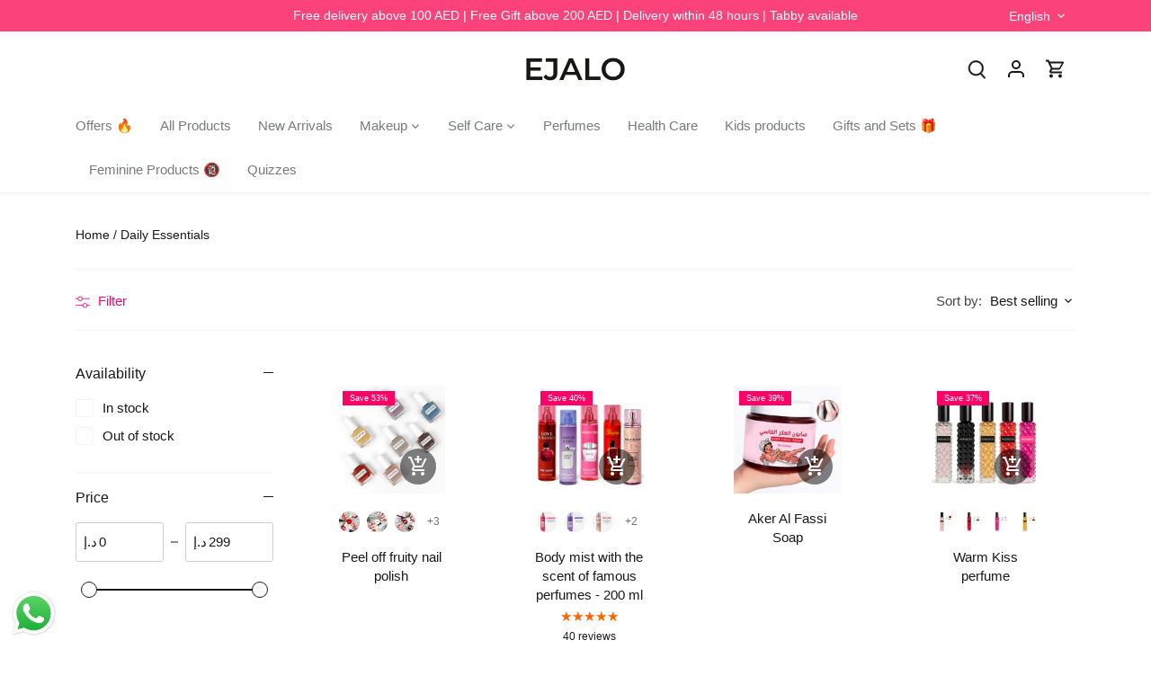

--- FILE ---
content_type: text/html; charset=utf-8
request_url: https://ejalo.com/collections/daily-essentials
body_size: 83385
content:
<!doctype html>
<html class="no-js" lang="en">
<link rel="stylesheet" href="https://fonts.googleapis.com/css2?family=Material+Symbols+Outlined:opsz,wght,FILL,GRAD@20..48,100..700,0..1,-50..200" />

<head>

  <!-- Google Tag Manager -->
<script>(function(w,d,s,l,i){w[l]=w[l]||[];w[l].push({'gtm.start':
new Date().getTime(),event:'gtm.js'});var f=d.getElementsByTagName(s)[0],
j=d.createElement(s),dl=l!='dataLayer'?'&l='+l:'';j.async=true;j.src=
'https://www.googletagmanager.com/gtm.js?id='+i+dl;f.parentNode.insertBefore(j,f);
})(window,document,'script','dataLayer','GTM-NZPSJGKP');</script>
<!-- End Google Tag Manager -->

<meta name="google-site-verification" content="mkHvUeHigvmzzQAQnLiFHB_GL_sf97vXxhK_8irPeXc" />

<script type="text/javascript" src="https://edge.personalizer.io/storefront/2.0.0/js/shopify/storefront.min.js?key=9guss-hln1aau5mal2bg3ow6c8yd-wtnah&shop=ejalo.myshopify.com"></script>
<script>
window.LimeSpot = window.LimeSpot === undefined ? {} : LimeSpot;
LimeSpot.PageInfo = { Type: "Collection", Template: "collection", ReferenceIdentifier: "300019974307", Personalized: false };

LimeSpot.StoreInfo = { Theme: "Copy of Canopy" };


LimeSpot.CartItems = [];
</script>





  <!-- Canopy 5.1.1 -->

  <meta charset="utf-8" />
<meta name="viewport" content="width=device-width,initial-scale=1.0" />
<meta http-equiv="X-UA-Compatible" content="IE=edge">

<link rel="preconnect" href="https://cdn.shopify.com" crossorigin>
<link rel="preconnect" href="https://fonts.shopify.com" crossorigin>
<link rel="preconnect" href="https://monorail-edge.shopifysvc.com"><link rel="preload" as="font" href="//ejalo.com/cdn/fonts/epilogue/epilogue_n6.08fec64cb98bb1d92d6fa8e2c6f6b0dbc9d17b85.woff2" type="font/woff2" crossorigin><link rel="preload" as="font" href="//ejalo.com/cdn/fonts/montserrat/montserrat_n6.1326b3e84230700ef15b3a29fb520639977513e0.woff2" type="font/woff2" crossorigin><link rel="preload" href="//ejalo.com/cdn/shop/t/117/assets/vendor.min.js?v=137803223016851922661699690356" as="script">
<link rel="preload" href="//ejalo.com/cdn/shop/t/117/assets/theme.js?v=15629640032054054331760621875" as="script"><link rel="canonical" href="https://ejalo.com/collections/daily-essentials" /><link rel="icon" href="//ejalo.com/cdn/shop/files/TRWRRE.png?crop=center&height=48&v=1700145189&width=48" type="image/png">

  <meta name="theme-color" content="#ff0072">

  <title>
    Daily Essentials &ndash; Ejalo
  </title>

  <meta property="og:site_name" content="Ejalo">
<meta property="og:url" content="https://ejalo.com/collections/daily-essentials">
<meta property="og:title" content="Daily Essentials">
<meta property="og:type" content="product.group">
<meta property="og:description" content="Best health &amp; beauty products picked carefully for you"><meta property="og:image" content="http://ejalo.com/cdn/shop/collections/Daily_Essentials_1200x1200.png?v=1725291133">
  <meta property="og:image:secure_url" content="https://ejalo.com/cdn/shop/collections/Daily_Essentials_1200x1200.png?v=1725291133">
  <meta property="og:image:width" content="1080">
  <meta property="og:image:height" content="1080"><meta name="twitter:card" content="summary_large_image">
<meta name="twitter:title" content="Daily Essentials">
<meta name="twitter:description" content="Best health &amp; beauty products picked carefully for you">

<style>
    
    
    
    
    
    @font-face {
  font-family: Epilogue;
  font-weight: 600;
  font-style: normal;
  font-display: fallback;
  src: url("//ejalo.com/cdn/fonts/epilogue/epilogue_n6.08fec64cb98bb1d92d6fa8e2c6f6b0dbc9d17b85.woff2") format("woff2"),
       url("//ejalo.com/cdn/fonts/epilogue/epilogue_n6.c4a59100c1459cdffd805ffafdeadfcb3de81168.woff") format("woff");
}

    @font-face {
  font-family: Montserrat;
  font-weight: 600;
  font-style: normal;
  font-display: fallback;
  src: url("//ejalo.com/cdn/fonts/montserrat/montserrat_n6.1326b3e84230700ef15b3a29fb520639977513e0.woff2") format("woff2"),
       url("//ejalo.com/cdn/fonts/montserrat/montserrat_n6.652f051080eb14192330daceed8cd53dfdc5ead9.woff") format("woff");
}

    
    
  </style>
  

  <link href="//ejalo.com/cdn/shop/t/117/assets/styles.css?v=103256667070506653451759333692" rel="stylesheet" type="text/css" media="all" />
  
  <!-- Hotjar Tracking Code for https://www.ejalo.com -->
<script>
    (function(h,o,t,j,a,r){
        h.hj=h.hj||function(){(h.hj.q=h.hj.q||[]).push(arguments)};
        h._hjSettings={hjid:5099534,hjsv:6};
        a=o.getElementsByTagName('head')[0];
        r=o.createElement('script');r.async=1;
        r.src=t+h._hjSettings.hjid+j+h._hjSettings.hjsv;
        a.appendChild(r);
    })(window,document,'https://static.hotjar.com/c/hotjar-','.js?sv=');
</script>

  <script>
    document.documentElement.className = document.documentElement.className.replace('no-js', 'js');
    window.theme = window.theme || {};
    
    theme.money_format_with_code_preference = "\u003cspan class=money\u003e{{amount}}\u003c\/span\u003e";
    
    theme.money_format = "\u003cspan class=money\u003e{{amount}}\u003c\/span\u003e";
    theme.customerIsLoggedIn = false;

    
      theme.shippingCalcMoneyFormat = "\u003cspan class=money\u003e{{amount}}\u003c\/span\u003e";
    

    theme.strings = {
      previous: "Previous",
      next: "Next",
      close: "Close",
      addressError: "Error looking up that address",
      addressNoResults: "No results for that address",
      addressQueryLimit: "You have exceeded the Google API usage limit. Consider upgrading to a \u003ca href=\"https:\/\/developers.google.com\/maps\/premium\/usage-limits\"\u003ePremium Plan\u003c\/a\u003e.",
      authError: "There was a problem authenticating your Google Maps API Key.",
      shippingCalcSubmitButton: "Calculate shipping",
      shippingCalcSubmitButtonDisabled: "Calculating...",
      infiniteScrollCollectionLoading: "Loading more items...",
      infiniteScrollCollectionFinishedMsg : "No more items",
      infiniteScrollBlogLoading: "Loading more articles...",
      infiniteScrollBlogFinishedMsg : "No more articles",
      blogsShowTags: "Show tags",
      priceNonExistent: "Unavailable",
      buttonDefault: "Add to cart",
      buttonNoStock: "Out of stock",
      buttonNoVariant: "Unavailable",
      unitPriceSeparator: " \/ ",
      onlyXLeft: "[[ quantity ]] in stock",
      productAddingToCart: "Adding",
      productAddedToCart: "Added",
      quickbuyAdded: "Added to cart",
      cartSummary: "View cart",
      cartContinue: "Continue shopping",
      colorBoxPrevious: "Previous",
      colorBoxNext: "Next",
      colorBoxClose: "Close",
      imageSlider: "Image slider",
      confirmEmptyCart: "Are you sure you want to empty your cart?",
      inYourCart: "In your cart",
      removeFromCart: "Remove from cart",
      clearAll: "Clear all",
      layout_live_search_see_all: "See all results",
      general_quick_search_pages: "Pages",
      general_quick_search_no_results: "Sorry, we couldn\u0026#39;t find any results",
      products_labels_sold_out: "Sold Out",
      products_labels_sale: "Sale",
      maximumQuantity: "You can only have [quantity] in your cart",
      fullDetails: "Full details",
      cartConfirmRemove: "Are you sure you want to remove this item?"
    };

    theme.routes = {
      root_url: '/',
      account_url: '/account',
      account_login_url: '/account/login',
      account_logout_url: '/account/logout',
      account_recover_url: '/account/recover',
      account_register_url: '/account/register',
      account_addresses_url: '/account/addresses',
      collections_url: '/collections',
      all_products_collection_url: '/collections/all',
      search_url: '/search',
      cart_url: '/cart',
      cart_add_url: '/cart/add',
      cart_change_url: '/cart/change',
      cart_clear_url: '/cart/clear'
    };

    theme.scripts = {
      masonry: "\/\/ejalo.com\/cdn\/shop\/t\/117\/assets\/masonry.v3.2.2.min.js?v=35330930116813290231699690356",
      jqueryInfiniteScroll: "\/\/ejalo.com\/cdn\/shop\/t\/117\/assets\/jquery.infinitescroll.2.1.0.min.js?v=12654699346475808781699690356",
      underscore: "\/\/cdnjs.cloudflare.com\/ajax\/libs\/underscore.js\/1.6.0\/underscore-min.js",
      shopifyCommon: "\/\/ejalo.com\/cdn\/shopifycloud\/storefront\/assets\/themes_support\/shopify_common-5f594365.js",
      jqueryCart: "\/\/ejalo.com\/cdn\/shop\/t\/117\/assets\/shipping-calculator.v1.0.min.js?v=54722302898366399871699690356"
    };

    theme.settings = {
      cartType: "drawer-dynamic",
      openCartDrawerOnMob: true,
      quickBuyType: "hover",
      superscriptDecimals: false,
      currencyCodeEnabled: false
    }
  </script><script>window.performance && window.performance.mark && window.performance.mark('shopify.content_for_header.start');</script><meta name="google-site-verification" content="2mqMEdKieqVCHGoBo5lZ5POi0kjUJeC0DYnZBHRDgiU">
<meta name="google-site-verification" content="aJ9sdAEPFU7N-refTh13_uXtw9r3UV43Ld8XJ02cPGA">
<meta id="shopify-digital-wallet" name="shopify-digital-wallet" content="/21813337/digital_wallets/dialog">
<link rel="alternate" type="application/atom+xml" title="Feed" href="/collections/daily-essentials.atom" />
<link rel="next" href="/collections/daily-essentials?page=2">
<link rel="alternate" hreflang="x-default" href="https://ejalo.com/collections/daily-essentials">
<link rel="alternate" hreflang="en" href="https://ejalo.com/collections/daily-essentials">
<link rel="alternate" hreflang="ar" href="https://ejalo.com/ar/collections/store-localization%2Fgeneric-dynamic-content-translation-3">
<link rel="alternate" hreflang="en-SA" href="https://ejalo.com/en-sa/collections/daily-essentials">
<link rel="alternate" hreflang="ar-SA" href="https://ejalo.com/ar-sa/collections/store-localization%2Fgeneric-dynamic-content-translation-3">
<link rel="alternate" hreflang="en-OM" href="https://ejalo.com/en-om/collections/daily-essentials">
<link rel="alternate" hreflang="ar-OM" href="https://ejalo.com/ar-om/collections/store-localization%2Fgeneric-dynamic-content-translation-3">
<link rel="alternate" hreflang="en-QA" href="https://ejalo.com/en-qa/collections/daily-essentials">
<link rel="alternate" hreflang="ar-QA" href="https://ejalo.com/ar-qa/collections/store-localization%2Fgeneric-dynamic-content-translation-3">
<link rel="alternate" hreflang="en-BH" href="https://ejalo.com/en-gcc/collections/daily-essentials">
<link rel="alternate" hreflang="ar-BH" href="https://ejalo.com/ar-gcc/collections/store-localization%2Fgeneric-dynamic-content-translation-3">
<link rel="alternate" hreflang="en-DZ" href="https://ejalo.com/en-gcc/collections/daily-essentials">
<link rel="alternate" hreflang="ar-DZ" href="https://ejalo.com/ar-gcc/collections/store-localization%2Fgeneric-dynamic-content-translation-3">
<link rel="alternate" hreflang="en-EG" href="https://ejalo.com/en-gcc/collections/daily-essentials">
<link rel="alternate" hreflang="ar-EG" href="https://ejalo.com/ar-gcc/collections/store-localization%2Fgeneric-dynamic-content-translation-3">
<link rel="alternate" hreflang="en-IQ" href="https://ejalo.com/en-gcc/collections/daily-essentials">
<link rel="alternate" hreflang="ar-IQ" href="https://ejalo.com/ar-gcc/collections/store-localization%2Fgeneric-dynamic-content-translation-3">
<link rel="alternate" hreflang="en-JO" href="https://ejalo.com/en-gcc/collections/daily-essentials">
<link rel="alternate" hreflang="ar-JO" href="https://ejalo.com/ar-gcc/collections/store-localization%2Fgeneric-dynamic-content-translation-3">
<link rel="alternate" hreflang="en-KM" href="https://ejalo.com/en-gcc/collections/daily-essentials">
<link rel="alternate" hreflang="ar-KM" href="https://ejalo.com/ar-gcc/collections/store-localization%2Fgeneric-dynamic-content-translation-3">
<link rel="alternate" hreflang="en-KR" href="https://ejalo.com/en-gcc/collections/daily-essentials">
<link rel="alternate" hreflang="ar-KR" href="https://ejalo.com/ar-gcc/collections/store-localization%2Fgeneric-dynamic-content-translation-3">
<link rel="alternate" hreflang="en-KW" href="https://ejalo.com/en-gcc/collections/daily-essentials">
<link rel="alternate" hreflang="ar-KW" href="https://ejalo.com/ar-gcc/collections/store-localization%2Fgeneric-dynamic-content-translation-3">
<link rel="alternate" hreflang="en-LB" href="https://ejalo.com/en-gcc/collections/daily-essentials">
<link rel="alternate" hreflang="ar-LB" href="https://ejalo.com/ar-gcc/collections/store-localization%2Fgeneric-dynamic-content-translation-3">
<link rel="alternate" hreflang="en-LK" href="https://ejalo.com/en-gcc/collections/daily-essentials">
<link rel="alternate" hreflang="ar-LK" href="https://ejalo.com/ar-gcc/collections/store-localization%2Fgeneric-dynamic-content-translation-3">
<link rel="alternate" hreflang="en-LY" href="https://ejalo.com/en-gcc/collections/daily-essentials">
<link rel="alternate" hreflang="ar-LY" href="https://ejalo.com/ar-gcc/collections/store-localization%2Fgeneric-dynamic-content-translation-3">
<link rel="alternate" hreflang="en-MA" href="https://ejalo.com/en-gcc/collections/daily-essentials">
<link rel="alternate" hreflang="ar-MA" href="https://ejalo.com/ar-gcc/collections/store-localization%2Fgeneric-dynamic-content-translation-3">
<link rel="alternate" hreflang="en-PH" href="https://ejalo.com/en-gcc/collections/daily-essentials">
<link rel="alternate" hreflang="ar-PH" href="https://ejalo.com/ar-gcc/collections/store-localization%2Fgeneric-dynamic-content-translation-3">
<link rel="alternate" hreflang="en-PK" href="https://ejalo.com/en-gcc/collections/daily-essentials">
<link rel="alternate" hreflang="ar-PK" href="https://ejalo.com/ar-gcc/collections/store-localization%2Fgeneric-dynamic-content-translation-3">
<link rel="alternate" hreflang="en-PS" href="https://ejalo.com/en-gcc/collections/daily-essentials">
<link rel="alternate" hreflang="ar-PS" href="https://ejalo.com/ar-gcc/collections/store-localization%2Fgeneric-dynamic-content-translation-3">
<link rel="alternate" hreflang="en-RU" href="https://ejalo.com/en-gcc/collections/daily-essentials">
<link rel="alternate" hreflang="ar-RU" href="https://ejalo.com/ar-gcc/collections/store-localization%2Fgeneric-dynamic-content-translation-3">
<link rel="alternate" hreflang="en-SD" href="https://ejalo.com/en-gcc/collections/daily-essentials">
<link rel="alternate" hreflang="ar-SD" href="https://ejalo.com/ar-gcc/collections/store-localization%2Fgeneric-dynamic-content-translation-3">
<link rel="alternate" hreflang="en-SG" href="https://ejalo.com/en-gcc/collections/daily-essentials">
<link rel="alternate" hreflang="ar-SG" href="https://ejalo.com/ar-gcc/collections/store-localization%2Fgeneric-dynamic-content-translation-3">
<link rel="alternate" hreflang="en-SO" href="https://ejalo.com/en-gcc/collections/daily-essentials">
<link rel="alternate" hreflang="ar-SO" href="https://ejalo.com/ar-gcc/collections/store-localization%2Fgeneric-dynamic-content-translation-3">
<link rel="alternate" hreflang="en-TH" href="https://ejalo.com/en-gcc/collections/daily-essentials">
<link rel="alternate" hreflang="ar-TH" href="https://ejalo.com/ar-gcc/collections/store-localization%2Fgeneric-dynamic-content-translation-3">
<link rel="alternate" hreflang="en-TJ" href="https://ejalo.com/en-gcc/collections/daily-essentials">
<link rel="alternate" hreflang="ar-TJ" href="https://ejalo.com/ar-gcc/collections/store-localization%2Fgeneric-dynamic-content-translation-3">
<link rel="alternate" hreflang="en-TM" href="https://ejalo.com/en-gcc/collections/daily-essentials">
<link rel="alternate" hreflang="ar-TM" href="https://ejalo.com/ar-gcc/collections/store-localization%2Fgeneric-dynamic-content-translation-3">
<link rel="alternate" hreflang="en-TN" href="https://ejalo.com/en-gcc/collections/daily-essentials">
<link rel="alternate" hreflang="ar-TN" href="https://ejalo.com/ar-gcc/collections/store-localization%2Fgeneric-dynamic-content-translation-3">
<link rel="alternate" hreflang="en-TW" href="https://ejalo.com/en-gcc/collections/daily-essentials">
<link rel="alternate" hreflang="ar-TW" href="https://ejalo.com/ar-gcc/collections/store-localization%2Fgeneric-dynamic-content-translation-3">
<link rel="alternate" hreflang="en-UZ" href="https://ejalo.com/en-gcc/collections/daily-essentials">
<link rel="alternate" hreflang="ar-UZ" href="https://ejalo.com/ar-gcc/collections/store-localization%2Fgeneric-dynamic-content-translation-3">
<link rel="alternate" hreflang="en-VN" href="https://ejalo.com/en-gcc/collections/daily-essentials">
<link rel="alternate" hreflang="ar-VN" href="https://ejalo.com/ar-gcc/collections/store-localization%2Fgeneric-dynamic-content-translation-3">
<link rel="alternate" hreflang="en-YE" href="https://ejalo.com/en-gcc/collections/daily-essentials">
<link rel="alternate" hreflang="ar-YE" href="https://ejalo.com/ar-gcc/collections/store-localization%2Fgeneric-dynamic-content-translation-3">
<link rel="alternate" type="application/json+oembed" href="https://ejalo.com/collections/daily-essentials.oembed">
<script async="async" src="/checkouts/internal/preloads.js?locale=en-AE"></script>
<script id="shopify-features" type="application/json">{"accessToken":"c989e63aea4498364c6484c6681d3135","betas":["rich-media-storefront-analytics"],"domain":"ejalo.com","predictiveSearch":true,"shopId":21813337,"locale":"en"}</script>
<script>var Shopify = Shopify || {};
Shopify.shop = "ejalo.myshopify.com";
Shopify.locale = "en";
Shopify.currency = {"active":"AED","rate":"1.0"};
Shopify.country = "AE";
Shopify.theme = {"name":"Copy of Canopy","id":134088687779,"schema_name":"Canopy","schema_version":"5.1.1","theme_store_id":732,"role":"main"};
Shopify.theme.handle = "null";
Shopify.theme.style = {"id":null,"handle":null};
Shopify.cdnHost = "ejalo.com/cdn";
Shopify.routes = Shopify.routes || {};
Shopify.routes.root = "/";</script>
<script type="module">!function(o){(o.Shopify=o.Shopify||{}).modules=!0}(window);</script>
<script>!function(o){function n(){var o=[];function n(){o.push(Array.prototype.slice.apply(arguments))}return n.q=o,n}var t=o.Shopify=o.Shopify||{};t.loadFeatures=n(),t.autoloadFeatures=n()}(window);</script>
<script id="shop-js-analytics" type="application/json">{"pageType":"collection"}</script>
<script defer="defer" async type="module" src="//ejalo.com/cdn/shopifycloud/shop-js/modules/v2/client.init-shop-cart-sync_BApSsMSl.en.esm.js"></script>
<script defer="defer" async type="module" src="//ejalo.com/cdn/shopifycloud/shop-js/modules/v2/chunk.common_CBoos6YZ.esm.js"></script>
<script type="module">
  await import("//ejalo.com/cdn/shopifycloud/shop-js/modules/v2/client.init-shop-cart-sync_BApSsMSl.en.esm.js");
await import("//ejalo.com/cdn/shopifycloud/shop-js/modules/v2/chunk.common_CBoos6YZ.esm.js");

  window.Shopify.SignInWithShop?.initShopCartSync?.({"fedCMEnabled":true,"windoidEnabled":true});

</script>
<script>(function() {
  var isLoaded = false;
  function asyncLoad() {
    if (isLoaded) return;
    isLoaded = true;
    var urls = ["https:\/\/loox.io\/widget\/VJWKE_Nosr\/loox.1540510117422.js?shop=ejalo.myshopify.com","https:\/\/chimpstatic.com\/mcjs-connected\/js\/users\/21bc24b8319696df688fdce79\/219d1db95e60755655fe513a8.js?shop=ejalo.myshopify.com","https:\/\/convert.shipway.com\/dashboard\/js\/shpwidget.js?shop=ejalo.myshopify.com","https:\/\/admin.revenuehunt.com\/embed.js?shop=ejalo.myshopify.com","https:\/\/tools.luckyorange.com\/core\/lo.js?site-id=063fea6a\u0026shop=ejalo.myshopify.com","https:\/\/edge.personalizer.io\/storefront\/2.0.0\/js\/shopify\/storefront.min.js?key=9guss-hln1aau5mal2bg3ow6c8yd-wtnah\u0026shop=ejalo.myshopify.com","https:\/\/cdn-bundler.nice-team.net\/app\/js\/bundler.js?shop=ejalo.myshopify.com"];
    for (var i = 0; i < urls.length; i++) {
      var s = document.createElement('script');
      s.type = 'text/javascript';
      s.async = true;
      s.src = urls[i];
      var x = document.getElementsByTagName('script')[0];
      x.parentNode.insertBefore(s, x);
    }
  };
  if(window.attachEvent) {
    window.attachEvent('onload', asyncLoad);
  } else {
    window.addEventListener('load', asyncLoad, false);
  }
})();</script>
<script id="__st">var __st={"a":21813337,"offset":14400,"reqid":"7753894c-6048-4303-a6d1-e859bc39f53e-1768936280","pageurl":"ejalo.com\/collections\/daily-essentials","u":"2b1aed6fac4e","p":"collection","rtyp":"collection","rid":300019974307};</script>
<script>window.ShopifyPaypalV4VisibilityTracking = true;</script>
<script id="captcha-bootstrap">!function(){'use strict';const t='contact',e='account',n='new_comment',o=[[t,t],['blogs',n],['comments',n],[t,'customer']],c=[[e,'customer_login'],[e,'guest_login'],[e,'recover_customer_password'],[e,'create_customer']],r=t=>t.map((([t,e])=>`form[action*='/${t}']:not([data-nocaptcha='true']) input[name='form_type'][value='${e}']`)).join(','),a=t=>()=>t?[...document.querySelectorAll(t)].map((t=>t.form)):[];function s(){const t=[...o],e=r(t);return a(e)}const i='password',u='form_key',d=['recaptcha-v3-token','g-recaptcha-response','h-captcha-response',i],f=()=>{try{return window.sessionStorage}catch{return}},m='__shopify_v',_=t=>t.elements[u];function p(t,e,n=!1){try{const o=window.sessionStorage,c=JSON.parse(o.getItem(e)),{data:r}=function(t){const{data:e,action:n}=t;return t[m]||n?{data:e,action:n}:{data:t,action:n}}(c);for(const[e,n]of Object.entries(r))t.elements[e]&&(t.elements[e].value=n);n&&o.removeItem(e)}catch(o){console.error('form repopulation failed',{error:o})}}const l='form_type',E='cptcha';function T(t){t.dataset[E]=!0}const w=window,h=w.document,L='Shopify',v='ce_forms',y='captcha';let A=!1;((t,e)=>{const n=(g='f06e6c50-85a8-45c8-87d0-21a2b65856fe',I='https://cdn.shopify.com/shopifycloud/storefront-forms-hcaptcha/ce_storefront_forms_captcha_hcaptcha.v1.5.2.iife.js',D={infoText:'Protected by hCaptcha',privacyText:'Privacy',termsText:'Terms'},(t,e,n)=>{const o=w[L][v],c=o.bindForm;if(c)return c(t,g,e,D).then(n);var r;o.q.push([[t,g,e,D],n]),r=I,A||(h.body.append(Object.assign(h.createElement('script'),{id:'captcha-provider',async:!0,src:r})),A=!0)});var g,I,D;w[L]=w[L]||{},w[L][v]=w[L][v]||{},w[L][v].q=[],w[L][y]=w[L][y]||{},w[L][y].protect=function(t,e){n(t,void 0,e),T(t)},Object.freeze(w[L][y]),function(t,e,n,w,h,L){const[v,y,A,g]=function(t,e,n){const i=e?o:[],u=t?c:[],d=[...i,...u],f=r(d),m=r(i),_=r(d.filter((([t,e])=>n.includes(e))));return[a(f),a(m),a(_),s()]}(w,h,L),I=t=>{const e=t.target;return e instanceof HTMLFormElement?e:e&&e.form},D=t=>v().includes(t);t.addEventListener('submit',(t=>{const e=I(t);if(!e)return;const n=D(e)&&!e.dataset.hcaptchaBound&&!e.dataset.recaptchaBound,o=_(e),c=g().includes(e)&&(!o||!o.value);(n||c)&&t.preventDefault(),c&&!n&&(function(t){try{if(!f())return;!function(t){const e=f();if(!e)return;const n=_(t);if(!n)return;const o=n.value;o&&e.removeItem(o)}(t);const e=Array.from(Array(32),(()=>Math.random().toString(36)[2])).join('');!function(t,e){_(t)||t.append(Object.assign(document.createElement('input'),{type:'hidden',name:u})),t.elements[u].value=e}(t,e),function(t,e){const n=f();if(!n)return;const o=[...t.querySelectorAll(`input[type='${i}']`)].map((({name:t})=>t)),c=[...d,...o],r={};for(const[a,s]of new FormData(t).entries())c.includes(a)||(r[a]=s);n.setItem(e,JSON.stringify({[m]:1,action:t.action,data:r}))}(t,e)}catch(e){console.error('failed to persist form',e)}}(e),e.submit())}));const S=(t,e)=>{t&&!t.dataset[E]&&(n(t,e.some((e=>e===t))),T(t))};for(const o of['focusin','change'])t.addEventListener(o,(t=>{const e=I(t);D(e)&&S(e,y())}));const B=e.get('form_key'),M=e.get(l),P=B&&M;t.addEventListener('DOMContentLoaded',(()=>{const t=y();if(P)for(const e of t)e.elements[l].value===M&&p(e,B);[...new Set([...A(),...v().filter((t=>'true'===t.dataset.shopifyCaptcha))])].forEach((e=>S(e,t)))}))}(h,new URLSearchParams(w.location.search),n,t,e,['guest_login'])})(!0,!0)}();</script>
<script integrity="sha256-4kQ18oKyAcykRKYeNunJcIwy7WH5gtpwJnB7kiuLZ1E=" data-source-attribution="shopify.loadfeatures" defer="defer" src="//ejalo.com/cdn/shopifycloud/storefront/assets/storefront/load_feature-a0a9edcb.js" crossorigin="anonymous"></script>
<script data-source-attribution="shopify.dynamic_checkout.dynamic.init">var Shopify=Shopify||{};Shopify.PaymentButton=Shopify.PaymentButton||{isStorefrontPortableWallets:!0,init:function(){window.Shopify.PaymentButton.init=function(){};var t=document.createElement("script");t.src="https://ejalo.com/cdn/shopifycloud/portable-wallets/latest/portable-wallets.en.js",t.type="module",document.head.appendChild(t)}};
</script>
<script data-source-attribution="shopify.dynamic_checkout.buyer_consent">
  function portableWalletsHideBuyerConsent(e){var t=document.getElementById("shopify-buyer-consent"),n=document.getElementById("shopify-subscription-policy-button");t&&n&&(t.classList.add("hidden"),t.setAttribute("aria-hidden","true"),n.removeEventListener("click",e))}function portableWalletsShowBuyerConsent(e){var t=document.getElementById("shopify-buyer-consent"),n=document.getElementById("shopify-subscription-policy-button");t&&n&&(t.classList.remove("hidden"),t.removeAttribute("aria-hidden"),n.addEventListener("click",e))}window.Shopify?.PaymentButton&&(window.Shopify.PaymentButton.hideBuyerConsent=portableWalletsHideBuyerConsent,window.Shopify.PaymentButton.showBuyerConsent=portableWalletsShowBuyerConsent);
</script>
<script data-source-attribution="shopify.dynamic_checkout.cart.bootstrap">document.addEventListener("DOMContentLoaded",(function(){function t(){return document.querySelector("shopify-accelerated-checkout-cart, shopify-accelerated-checkout")}if(t())Shopify.PaymentButton.init();else{new MutationObserver((function(e,n){t()&&(Shopify.PaymentButton.init(),n.disconnect())})).observe(document.body,{childList:!0,subtree:!0})}}));
</script>
<link id="shopify-accelerated-checkout-styles" rel="stylesheet" media="screen" href="https://ejalo.com/cdn/shopifycloud/portable-wallets/latest/accelerated-checkout-backwards-compat.css" crossorigin="anonymous">
<style id="shopify-accelerated-checkout-cart">
        #shopify-buyer-consent {
  margin-top: 1em;
  display: inline-block;
  width: 100%;
}

#shopify-buyer-consent.hidden {
  display: none;
}

#shopify-subscription-policy-button {
  background: none;
  border: none;
  padding: 0;
  text-decoration: underline;
  font-size: inherit;
  cursor: pointer;
}

#shopify-subscription-policy-button::before {
  box-shadow: none;
}

      </style>

<script>window.performance && window.performance.mark && window.performance.mark('shopify.content_for_header.end');</script>
<script defer data-domain="ejalo.com" src="https://plausible.io/js/script.js"></script>
<!-- BEGIN app block: shopify://apps/ecomrise-upsell-bundle/blocks/app-embed/acb8bab5-decc-4989-8fb5-41075963cdef --><meta id="er-bundle-script" content="https://cdn.shopify.com/extensions/019bd59f-0611-7e07-8724-6ef050c905c5/ecomrise-upsell-bundle-178/assets/product_bundles.js">
<meta id="er-bundle-css" content="https://cdn.shopify.com/extensions/019bd59f-0611-7e07-8724-6ef050c905c5/ecomrise-upsell-bundle-178/assets/product_bundles.css">
<meta id="er-cart-upsell-script" content="https://cdn.shopify.com/extensions/019bd59f-0611-7e07-8724-6ef050c905c5/ecomrise-upsell-bundle-178/assets/cart_upsell.js">
<meta id="er-cart-upsell-css" content="https://cdn.shopify.com/extensions/019bd59f-0611-7e07-8724-6ef050c905c5/ecomrise-upsell-bundle-178/assets/cart_upsell.css">

<script>
	window.EComRise = window.EComRise || {};

	(function() {
		this.enableEmbed = true;
		this.installed_apps = {
			'volume_discounts' :false,
			'product_bundles' :true,
			'cart_upsell' : true,
			'buyx_gety' :true,
			'shoppable_video' :false,
		}
		this.shop = this.shop || {};
		this.shop.analytics =false;
		this.shop.permissions ={};
		this.shop.plan = 1;
		this.settings = this.settings || {};
		this.settings.baseUrl = '/';
		this.data = {};this.money_format = "\u003cspan class=money\u003e{{amount}}\u003c\/span\u003e";
		this.money_with_currency_format = "\u003cspan class=money\u003e AED{{amount}}AED\u003c\/span\u003e";
		this.currencyCodeEnabled = false;
		this.formatMoney = function(t, e) {
				const money_format = this.currencyCodeEnabled ? this.money_with_currency_format : this.money_format
				function n(t, e) {
						return void 0 === t ? e : t
				}
				function o(t, e, o, i) {
						if (e = n(e, 2),
						o = n(o, ","),
						i = n(i, "."),
						isNaN(t) || null == t)
								return 0;
						var r = (t = (t / 100).toFixed(e)).split(".");
						return r[0].replace(/(\d)(?=(\d\d\d)+(?!\d))/g, "$1" + o) + (r[1] ? i + r[1] : "")
				}
				"string" == typeof t && (t = t.replace(".", ""));
				var i = ""
				, r = /\{\{\s*(\w+)\s*\}\}/
				, a = e || money_format;
				switch (a.match(r)[1]) {
				case "amount":
						i = o(t, 2);
						break;
				case "amount_no_decimals":
						i = o(t, 0);
						break;
				case "amount_with_comma_separator":
						i = o(t, 2, ".", ",");
						break;
				case "amount_with_space_separator":
						i = o(t, 2, " ", ",");
						break;
				case "amount_with_period_and_space_separator":
						i = o(t, 2, " ", ".");
						break;
				case "amount_no_decimals_with_comma_separator":
						i = o(t, 0, ".", ",");
						break;
				case "amount_no_decimals_with_space_separator":
						i = o(t, 0, " ");
						break;
				case "amount_with_apostrophe_separator":
						i = o(t, 2, "'", ".")
				}
				return a.replace(r, i)
		};
		if(window.Shopify && window.Shopify.designMode && window.top && window.top.opener){
        window.addEventListener("load", function(){
            window.top.opener.postMessage({
                action: "ecomrise:loaded",
            }, "*");
        });
    }}.bind(window.EComRise)());

document.addEventListener('DOMContentLoaded', function() {
	(async function() {
		const scripts = [];
		function addScriptIfEnabled(condition, scriptConfigs) {
				if (condition) {
						scripts.push(...scriptConfigs);
				}
		}addScriptIfEnabled(true, [
				{
						el: document.querySelector('meta#er-bundle-script'),
						id: 'er-bundle-js',
						type: 'script'
				},
				{
						el: document.querySelector('meta#er-bundle-css'),
						id: 'er-bundle-css',
						type: 'css'
				}
		]);if (scripts.length) {
				try {
						const asyncLoad = scripts.map(s => loadScript(s.el.content, s.id, s.type));
						await Promise.all(asyncLoad);
				} catch (error) {
						console.error('Error loading scripts:', error);
				}
		}

		async function loadScript(src, id, type = "script") {
				return new Promise((resolve, reject) => {
						const existingScript = document.getElementById(`${type}${id}`);

						if (existingScript) {
								resolve();
								return;
						}

						const script = document.createElement(type === 'script' ? 'script' : 'link');

						if (type === "script") {
								script.src = src;
								script.type = 'text/javascript';
						} else {
								script.href = src;
								script.rel = "stylesheet";
						}

						script.id = `${type}${id}`;
						script.onerror = (error) => reject(new Error(`Failed to load ${type}: ${src}`));

						if (type === 'script') {
								script.onload = () => {
										replaceEmbeddedBundles();
										resolve();
								};
						} else {
								script.onload = resolve;
						}

						document.head.appendChild(script);
				});
		}

		function replaceEmbeddedBundles() {
				const embeds = document.querySelectorAll(".er-bundle-element-embed");
				embeds.forEach(function (embed) {
						const id = embed.dataset.id;
						if (!id) return;

						const bundle = document.createElement("er-product-bundle");
						bundle.setAttribute("data-bundle-id", id);
						embed.outerHTML = bundle.outerHTML;
				});
		}
		})();})
</script>

<!-- END app block --><!-- BEGIN app block: shopify://apps/triplewhale/blocks/triple_pixel_snippet/483d496b-3f1a-4609-aea7-8eee3b6b7a2a --><link rel='preconnect dns-prefetch' href='https://api.config-security.com/' crossorigin />
<link rel='preconnect dns-prefetch' href='https://conf.config-security.com/' crossorigin />
<script>
/* >> TriplePixel :: start*/
window.TriplePixelData={TripleName:"ejalo.myshopify.com",ver:"2.16",plat:"SHOPIFY",isHeadless:false,src:'SHOPIFY_EXT',product:{id:"",name:``,price:"",variant:""},search:"",collection:"300019974307",cart:"drawer-dynamic",template:"collection",curr:"AED" || "AED"},function(W,H,A,L,E,_,B,N){function O(U,T,P,H,R){void 0===R&&(R=!1),H=new XMLHttpRequest,P?(H.open("POST",U,!0),H.setRequestHeader("Content-Type","text/plain")):H.open("GET",U,!0),H.send(JSON.stringify(P||{})),H.onreadystatechange=function(){4===H.readyState&&200===H.status?(R=H.responseText,U.includes("/first")?eval(R):P||(N[B]=R)):(299<H.status||H.status<200)&&T&&!R&&(R=!0,O(U,T-1,P))}}if(N=window,!N[H+"sn"]){N[H+"sn"]=1,L=function(){return Date.now().toString(36)+"_"+Math.random().toString(36)};try{A.setItem(H,1+(0|A.getItem(H)||0)),(E=JSON.parse(A.getItem(H+"U")||"[]")).push({u:location.href,r:document.referrer,t:Date.now(),id:L()}),A.setItem(H+"U",JSON.stringify(E))}catch(e){}var i,m,p;A.getItem('"!nC`')||(_=A,A=N,A[H]||(E=A[H]=function(t,e,i){return void 0===i&&(i=[]),"State"==t?E.s:(W=L(),(E._q=E._q||[]).push([W,t,e].concat(i)),W)},E.s="Installed",E._q=[],E.ch=W,B="configSecurityConfModel",N[B]=1,O("https://conf.config-security.com/model",5),i=L(),m=A[atob("c2NyZWVu")],_.setItem("di_pmt_wt",i),p={id:i,action:"profile",avatar:_.getItem("auth-security_rand_salt_"),time:m[atob("d2lkdGg=")]+":"+m[atob("aGVpZ2h0")],host:A.TriplePixelData.TripleName,plat:A.TriplePixelData.plat,url:window.location.href.slice(0,500),ref:document.referrer,ver:A.TriplePixelData.ver},O("https://api.config-security.com/event",5,p),O("https://api.config-security.com/first?host=".concat(p.host,"&plat=").concat(p.plat),5)))}}("","TriplePixel",localStorage);
/* << TriplePixel :: end*/
</script>



<!-- END app block --><!-- BEGIN app block: shopify://apps/bundler/blocks/bundler-script-append/7a6ae1b8-3b16-449b-8429-8bb89a62c664 --><script defer="defer">
	/**	Bundler script loader, version number: 2.0 */
	(function(){
		var loadScript=function(a,b){var c=document.createElement("script");c.type="text/javascript",c.readyState?c.onreadystatechange=function(){("loaded"==c.readyState||"complete"==c.readyState)&&(c.onreadystatechange=null,b())}:c.onload=function(){b()},c.src=a,document.getElementsByTagName("head")[0].appendChild(c)};
		appendScriptUrl('ejalo.myshopify.com');

		// get script url and append timestamp of last change
		function appendScriptUrl(shop) {

			var timeStamp = Math.floor(Date.now() / (1000*1*1));
			var timestampUrl = 'https://bundler.nice-team.net/app/shop/status/'+shop+'.js?'+timeStamp;

			loadScript(timestampUrl, function() {
				// append app script
				if (typeof bundler_settings_updated == 'undefined') {
					console.log('settings are undefined');
					bundler_settings_updated = 'default-by-script';
				}
				var scriptUrl = "https://cdn-bundler.nice-team.net/app/js/bundler-script.js?shop="+shop+"&"+bundler_settings_updated;
				loadScript(scriptUrl, function(){});
			});
		}
	})();

	var BndlrScriptAppended = true;
	
</script>

<!-- END app block --><!-- BEGIN app block: shopify://apps/stape-conversion-tracking/blocks/gtm/7e13c847-7971-409d-8fe0-29ec14d5f048 --><script>
  window.lsData = {};
  window.dataLayer = window.dataLayer || [];
  window.addEventListener("message", (event) => {
    if (event.data?.event) {
      window.dataLayer.push(event.data);
    }
  });
  window.dataShopStape = {
    shop: "ejalo.com",
    shopId: "21813337",
  }
</script>

<!-- END app block --><!-- BEGIN app block: shopify://apps/uppromote-affiliate/blocks/core-script/64c32457-930d-4cb9-9641-e24c0d9cf1f4 --><!-- BEGIN app snippet: core-metafields-setting --><!--suppress ES6ConvertVarToLetConst -->
<script type="application/json" id="core-uppromote-settings">{"app_env":{"env":"production"},"message_bar_setting":{"referral_enable":0,"referral_content":"You're shopping with {affiliate_name}!","referral_font":"Poppins","referral_font_size":14,"referral_text_color":"#ffffff","referral_background_color":"#338FB1","not_referral_enable":0,"not_referral_content":"Enjoy your time.","not_referral_font":"Poppins","not_referral_font_size":14,"not_referral_text_color":"#ffffff","not_referral_background_color":"#338FB1"}}</script>
<script type="application/json" id="core-uppromote-cart">{"note":null,"attributes":{},"original_total_price":0,"total_price":0,"total_discount":0,"total_weight":0.0,"item_count":0,"items":[],"requires_shipping":false,"currency":"AED","items_subtotal_price":0,"cart_level_discount_applications":[],"checkout_charge_amount":0}</script>
<script id="core-uppromote-quick-store-tracking-vars">
    function getDocumentContext(){const{href:a,hash:b,host:c,hostname:d,origin:e,pathname:f,port:g,protocol:h,search:i}=window.location,j=document.referrer,k=document.characterSet,l=document.title;return{location:{href:a,hash:b,host:c,hostname:d,origin:e,pathname:f,port:g,protocol:h,search:i},referrer:j||document.location.href,characterSet:k,title:l}}function getNavigatorContext(){const{language:a,cookieEnabled:b,languages:c,userAgent:d}=navigator;return{language:a,cookieEnabled:b,languages:c,userAgent:d}}function getWindowContext(){const{innerHeight:a,innerWidth:b,outerHeight:c,outerWidth:d,origin:e,screen:{height:j,width:k},screenX:f,screenY:g,scrollX:h,scrollY:i}=window;return{innerHeight:a,innerWidth:b,outerHeight:c,outerWidth:d,origin:e,screen:{screenHeight:j,screenWidth:k},screenX:f,screenY:g,scrollX:h,scrollY:i,location:getDocumentContext().location}}function getContext(){return{document:getDocumentContext(),navigator:getNavigatorContext(),window:getWindowContext()}}
    if (window.location.href.includes('?sca_ref=')) {
        localStorage.setItem('__up_lastViewedPageContext', JSON.stringify({
            context: getContext(),
            timestamp: new Date().toISOString(),
        }))
    }
</script>

<script id="core-uppromote-setting-booster">
    var UpPromoteCoreSettings = JSON.parse(document.getElementById('core-uppromote-settings').textContent)
    UpPromoteCoreSettings.currentCart = JSON.parse(document.getElementById('core-uppromote-cart')?.textContent || '{}')
    const idToClean = ['core-uppromote-settings', 'core-uppromote-cart', 'core-uppromote-setting-booster', 'core-uppromote-quick-store-tracking-vars']
    idToClean.forEach(id => {
        document.getElementById(id)?.remove()
    })
</script>
<!-- END app snippet -->


<!-- END app block --><!-- BEGIN app block: shopify://apps/beast-currency-converter/blocks/doubly/267afa86-a419-4d5b-a61b-556038e7294d -->


	<script>
		var DoublyGlobalCurrency, catchXHR = true, bccAppVersion = 1;
       	var DoublyGlobal = {
			theme : 'flags_theme',
			spanClass : 'money',
			cookieName : '_g1731671450',
			ratesUrl :  'https://init.grizzlyapps.com/9e32c84f0db4f7b1eb40c32bdb0bdea9',
			geoUrl : 'https://currency.grizzlyapps.com/83d400c612f9a099fab8f76dcab73a48',
			shopCurrency : 'AED',
            allowedCurrencies : '["AED","OMR","SAR","QAR","BHD","KWD"]',
			countriesJSON : '{"0c9fbda2f60ec2898217462c14a8ca28":"AFN","77825ffc7ed510e4219e27367f50f427":"ALL","25a2b91d530da6d79800c24bec689d61":"USD","6916af863143143036e271f9117caadc":"DZD","36d215ec8ce6c5a767e678b13f50862b":"USD","fb911160ef95c46fb368ef2eff5570c0":"EUR","b3476dae9aa570b88a30abf70a978252":"AOA","0dcfbae12c14fe30dc542b8206e459bd":"XCD","78da38f7ae93bc36b6bd59ca89a8429e":"AZN","00bad30068c0f10b3b77506da947caa2":"ARS","ae7f19edb7b436fcaf57a36430c3d3b0":"AUD","33d5bb379aebcde4d167f033df2d382e":"EUR","9edd33fbd532c66cacf94af4db21dab7":"BSD","925c1d014fbf174114bb903bf2c7bac5":"BHD","7728cea5bac9cde9907b1085712ed9f2":"BDT","749b2ebf8d945c6cf6c5f048c72aaa2a":"AMD","51a5c332372cd72420a791368eece6f8":"BBD","a19904ce7ba5c44cb4d91748288eefe1":"EUR","35e59d62315172a2d1d54dc0dab770e2":"BMD","90719543ee7853da54814bea0989487b":"BTN","a64e8989e48fe1e7d05d23f4e8e9780c":"BOB","12a516dd73e5e53bd31569e4fcc041e6":"BAM","aedbb109003adaf6af69128c4e83cbe2":"BWP","10cfd19a20aae97470c9fbec788b71d6":"NOK","6b1966f4af75004e954a0de3c7fe7c1b":"BRL","a8958ab7798f4aef591661273c373f08":"BZD","950722fea3174745d7dfa0458b3cf71b":"USD","af5b357afe354e75e320a29e2b045978":"SBD","b53c1f894f02b24dcda710f846b6f0b3":"USD","1eb8a653b84f6acca0219cc54beac35f":"BND","181b4e020d6109051fc88ee13fb045ca":"BGN","3024a0f4e34ca7dc9ee76ebd3c519a83":"MMK","b69c9b470097833122f215cf0fa67382":"BIF","df9ace98f7da2dab53a04a99cf75a3de":"BYN","8d516a5655bcd1dd017b946ca6eed9d6":"KHR","1ea38124b279c2416df6b493978da030":"XAF","132df582bdd725b956df4dfe33711f28":"CAD","7322579988573acf8fd138830bc5e884":"CVE","51bc3879ab2a3f057693cb9ec6e45c94":"KYD","3a3cea975adfe6240593cd1e5388120d":"XAF","7bbd9b6a782e6e1e6a117129051aac32":"LKR","60b136c7758c1178ce48c292d65851e5":"XAF","c3c3ac331bcee531802bc9c1712f5c54":"CLP","92035c0407d62963eda165cda28d6114":"CNY","2bd18f873de9138c69de623ee7f04af9":"TWD","6810126b0ee4236a21f0ac1c4fdb6764":"AUD","bcf6ce5201899723a0a06792c6caeed3":"AUD","5a43428b67ab8a57bfbe1088c4b7f42f":"COP","f2b2534365ee9f71fbed5e2afcdca50a":"KMF","f773a4708bf9adfefd6298f12b062124":"EUR","f8ec5d9332715db4eb25a5347286e599":"XAF","92150c6fdab610675a24978b4cfbf368":"CDF","96b30a27a1720ddf1b08cc915d36acab":"NZD","7a7f88e4952e63bfcd9635168264fe45":"CRC","67a7fa7c3712d0f7a9dc50853047e144":"HRK","93d5e4bf2d22ead33ca93c5214b54463":"CUP","fa68eef805d5b746aadfc57d13dda9a9":"EUR","a8c576d30a24ac83a47745f71143946b":"CZK","2b08e971cdcf7ef71b19dc31bc06b34b":"XOF","05604cf68845e754896337a8f344e8fc":"DKK","6a7b45431588328067bcdea71dff5b2a":"XCD","1454a2d0108781f78149c88fc8f36d7b":"DOP","636307c6fe4c4b5f7f8c5d30fd69bd65":"USD","cbe09632afa1023daf096d3c95eb652e":"SVC","d30229b54be75d9af0c2e367659a444d":"XAF","3a17356976367ffbf3dd2cee9d9ebad1":"ETB","b263a08ae41abd42665413977d57598f":"ERN","1d1ad6b40e3d3a78667c18e8f9bcbd31":"EUR","037e3819826f61b753b5f5522720668b":"DKK","e27ad3455ba99e93fcca2d6002a07a96":"FKP","48bbd3a2d035cbaf0147d48d70177188":"GBP","a028125f469669a7318f1177d01951c7":"FJD","e23547145863c2b35236b8e0aed3a1ca":"EUR","20fffcb7953b3a667d99abc2ab8fa599":"EUR","df165264a8ef4d00ff49622f4bdbba44":"EUR","88754724b0746ba01695521f0b7bd554":"EUR","c0deda8719b6bb588d2affcdda0b55c9":"XPF","4b99e0aa7795a20b86ea71bb517e3c1f":"EUR","f622b9c2c0cbbc0ca896148c9c92d897":"DJF","8497791e5f8c69a8f6b5ac7b40407442":"XAF","5479ec9596d2508d9f10a91e35e624a5":"GEL","599a0c6d00669d5a18a073e813ad25c1":"GMD","2a3d1dea32681c822faadda2c7bedc93":"ILS","244b30c0daca97ac92f8dc4d7196a979":"EUR","7e23e62798f68cfe69f385cfc5d24bc2":"GHS","b6564c7e17cce6b08e8c28e9967777cf":"GIP","34bcc718cc321ae168c1f9fc4675d6db":"AUD","eadfe4ad5bf03256d8945fd987b9af1d":"EUR","ac960308358e08e9e02979c2f73640a1":"DKK","4e4fa68feb9fe6e476e4fc4c2b0c29cd":"XCD","9d94ac33984c098a1990dfab46d247ff":"EUR","092b02a88419e23d1756a310d95fdfd0":"USD","b204130dc52fe1ffb1fbcbd9ed9648db":"GTQ","372cb8311b845822dc0f94eef709b010":"GNF","57e542cde098aeba6a4cde0f240030ed":"GYD","6896dc1edf7162438bd6d2e24e81adc8":"HTG","efed88903dcd2f2f97398926dc5ea002":"AUD","f3c832d9f2faa0f2f2d6d8c73af455ca":"EUR","0de5a270cc68ef2a3a302d34e367752c":"HNL","ed0cea31460c29d419378320b9ba2add":"HKD","3566563af041eb64212d8e65c749fb85":"HUF","079927f1a99088814d8bc6a55445016f":"ISK","6401e1998d7987f15b52a3581165ff73":"INR","3c4dd418d1e359368054a5f1f9c9b049":"IDR","b65512eda9d25418e41fccdf473d5579":"IRR","807dba887c5c6e25089c209e0135b7be":"IQD","5b3d9c4d15449457901391acd80adbb1":"EUR","41e21e8c34d6aa3da5b718cf4231390d":"ILS","0dab797ef2bac38eacc418c9f8e15378":"EUR","8966da5d224a004f4cb84804a5f6c688":"XOF","5afe1f34ddec8ef4efc0d0a870cddd61":"JMD","bd9b17731f33daee1dcc16697cdd0cf2":"JPY","d5e688005a94a3e4757619a99f369013":"KZT","80205369a97c21e5b252abfa282346ed":"JOD","3edf06f0c8964eac1c6726937f7f352b":"KES","299afb61e687060e5e66bee8b29799f5":"KPW","04b22e7a99e35a4e6f6514b57cc97ae9":"KRW","0adfee7e28312e24433bcefe25145bce":"KWD","73b4c50df66f6a1a5798982a4039b0b0":"KGS","34b09239ed51e9a61f19a88ab3f7fcea":"LAK","cae77d8621fa4d86b0b92481880a5317":"LBP","bba28a0a3390f1867d6dbdb765c6a4dc":"LSL","77e8fb6bf8a842fbd6b34be76499ebfa":"EUR","d458e452b82fc3f8b22a793a46b9f98d":"LRD","1ae51d98f27604480f17d8fd97cac38a":"LYD","9165792285868d0cba002e56081bb192":"CHF","b7227de55a8695f5e7efe963c8f37580":"EUR","e1dc245d3be5a40f86acdc91ac12ea63":"EUR","1058307c74890a16402e5c523d45ccc4":"MOP","767899052385440a885d7de938daad01":"MGA","42afcbb9ee739cc47c7d1702eb6ce514":"MWK","275edfb0464d6ef42d4ab83e25f2c61f":"MYR","0920c810738edbd92221dc14a20fd857":"MVR","3d49572a28be2f390a459064d1a6fb86":"XOF","4e0781dfb39bff6f61a172fc36311361":"EUR","49216d21984ad4769256a4bda5b8e468":"EUR","7610e93ea7d4c45f7e396acd695cdabd":"MRO","76cae5901fbe4ffc09d33953adb034b1":"MUR","00837c88b2fca5736a8f9d3dc2b07bc5":"MXN","f363cf2859ce0362565e44f1893875a9":"EUR","1dccd443b3eb8235d5b5d5d6da8382dc":"MNT","6c9a5e308c5817eaef3edb3ecb7ad67c":"MDL","1eb3ae043c810aa530d470446f31feeb":"EUR","223989fc8d5283e598bde9d0073dd319":"XCD","f95322c1726fb8beb6a49e69f406062e":"MAD","ac1cd746ee4b708a441ff9e4fb36ac4c":"MZN","738079a8cc1ec3c3e2129b1e243fc759":"OMR","dfbe6bca2b81e38c0a9c080424b1d059":"NAD","c768fd9e960be7a96a15f3fe01180b75":"AUD","611b83f00e115fa1bd82798e0880237c":"NPR","ae260c648e19c69d011aaf48cf5f66ef":"EUR","27e53f66add17b02c21300e3e431c533":"ANG","718605db25ac86e0a81169c100c42433":"AWG","42df8577e98085941b5516769691614d":"ANG","ea5260e4f756a54ed674938e72b8468b":"USD","5825c0e889637e79beca81650c4c1ac3":"XPF","95f82d217678c6bcb292b8fc7682234f":"VUV","5b1e176938f4fc1e6522b9f9151d42d6":"NZD","4ec181c3cff3032f67d94739e0e8737d":"NIO","b3301ed2070ec7aceb5be3b5dcc07ad9":"XOF","cb1d6534badc367e8dd9d40ded713069":"NGN","0511d3f5aac43354944b18475222f917":"NZD","cc055af6be2b737d4707a96a552198ee":"AUD","3e08b5ba3280cdc6e122982b8d112784":"NOK","cac21d3c62a7eb45ee19b3ce11a5fbdf":"USD","8de2e7ca50fc23e4bd3bdad52af3037a":"USD","8ada16d7e26335f17caa2acb955e4c63":"USD","c2f8a60ae14932219e028d614e527959":"USD","e79c4eeea8288d0e262d1d406a7e66f8":"USD","58c5e67c7a17d3741c98f44625f55756":"PKR","e02107346a74b3d630cc6b3711a88536":"PAB","41a47e227563d31fdc856d695d3d1844":"PGK","6ed7fa60539658265859ef7d48f07785":"PYG","90d2c82a2026996f3108f8b150828939":"PEN","e0ee9955cb9435aa9069cb193c54ef08":"PHP","d5bb7b09f2c1d285f61754cdeb4fdd0a":"NZD","e47a66a04fc75e67aa65a0130d88c289":"PLN","fa5ec300d94ca4e8726f3324a7221e15":"EUR","da7dc0acf54f11a299598d5c1abc5961":"XOF","a846d0e7d02f0ec40f36262361c8dd18":"USD","bd68e4c39ab0b7db62f065768d28c62b":"USD","a16006c8c29e90446f0fde04b6e3e88f":"QAR","37e4065a1f7e35bfaef4bbf802897a2a":"EUR","1ccbbd574db7fd92d40a94c7f6725c49":"RON","de553067944fe9a58a174f50fef9f3d1":"RUB","5735bd62d4dc46c38a264768624c5330":"RWF","befcbbe1fc95eec06ccf45a9883d7577":"EUR","9b39639bd0ff46e7623c70ceef74ea51":"SHP","94244557185f84c304bb2373b3534fbc":"XCD","eef4bec625bc2eee7b9c43287bc6e0a9":"XCD","8589dd64d0c84007198df76e131cfc13":"XCD","390af7034abbeab1dea79b0a08e08eb0":"EUR","2bd9b35fa78df0a08155979123b82a6c":"EUR","c845f4e559f39bdfbad73b4ce8ee47bf":"XCD","87336adbbb2d9cf8aa8c3432a8b6925d":"EUR","ae6edefdd8d61735e296170da3e4ec21":"STD","717b8accc93f982d5200c72fc0bd6a2a":"SAR","707862748b5f9e173d8540eed312ed59":"XOF","3f7d04eb7ec8fd8019d5e92429ef11ea":"RSD","27143b90c8dcf38ec194a972b93872f5":"SCR","7ceef5912e0f9e67185881af9935da48":"SLL","7f882944ca9cab2763fbdaa377061464":"SGD","54e8c9819bcbc5b574fb44d54d25aa5a":"EUR","0adb4d2468afd4dbd61c49f7fd36d88b":"VND","924f2e3fa5749228c3c6e8ead75f30b1":"EUR","814976873ee98a5cde52aa91f8e57f42":"SOS","c1834a641b269e2d0a9403dd32baae92":"ZAR","9338d6e26cefddb2528d5b68a06d2717":"USD","1d945ab7aaaf4f9e4d9fd09ea7a949d6":"EUR","23b6672991ae7b379d36b7db29c38ac4":"SDG","a22d9decc47998b44a36a7484c37314e":"SDG","180727061ac3e6a234cf945cb8f119e3":"MAD","3028a629c4affcfdd5b29cc13d065120":"SRD","9a4a9bf6dc7ece97b8625b3f55acb3a2":"NOK","4e42c6cbde70d01c30fa7e227c5a6626":"SZL","25c82ed78d863c8047281fcfd229298a":"SEK","c12b0a6679d4199308210e66eca31c90":"CHF","458da6c10e2b4f09c726a02f06cc15ba":"SYP","c3c261b4d5c775fd0a8a4d58884eabc4":"TJS","237c77ef06d9f28471af18777229408b":"THB","5203b04ab35c5bce320c1ee96cd4e129":"XOF","e9374cb9412edd8f085935f54f91385a":"NZD","4e5207658c6cd6ddb48befc6c4f08682":"TOP","0a9590217a134adfc2371a7e7017b451":"TTD","1a88d8af6e9c7b3aa67835874f0e8769":"AED","596b519ddd104be1202b1680edd788ea":"TND","938f6a602f47ab11611eac75b7d96342":"TRY","4ae4f25295d016c86688f39f21ec4566":"TMT","ebee30ce4ec75b66d21f48b0924328f7":"USD","a7f615f9447cc59bfca778079a3814a3":"AUD","85bdaabd2818943bbc1b467e300a332e":"UGX","8c57fb99483a3e0c56a73bac38519d9a":"UAH","66d327f218b4073155d0b046381ff675":"MKD","4ea695c1a795ba52c92b9f0110aa7b2d":"EGP","9b8c63a775d413d2dd8b68fd572882b4":"GBP","3d44a52383e9ab002dbd337a751479a3":"GBP","cd079ceee5c703f20b34577fb9b368ab":"JEP","3c9ff57d6d41927b2c97b51af715b6ad":"GBP","7a042d8291ccfb63b31c0617e7a1baa1":"TZS","a7ce3de3b5af9a66c927e463f0230223":"USD","7b4a54aada8152200148585aadbce60e":"USD","76bbb5b1aa821625238326d161269297":"XOF","46f7033bc00aeb7b684f462ffb338f74":"UYU","d7e82bf061f52352d475f1affe3639db":"UZS","cfebc08fb2c603c307ec34e3ba26b0cf":"VEF","e7a84add1a61f63eb41939981e823bf1":"XPF","88207eabcca4cd20581678e66f05a864":"WST","ab1ac5bf7c0d655900deaee5707ff90c":"YER","745b69ef9b6a4cffad40699f6bbd6d45":"ZMW","88e80faafe1bfca1109be2d97aa40c54":"EUR"}',
			currencyMessage : 'All orders are processed in AED. While the content of your cart is currently displayed in <span class="selected-currency"></span>, you will checkout using AED at the most current exchange rate.',
            currencyFormat : 'money_with_currency_format',
			euroFormat : 'amount',
            removeDecimals : 0,
            roundDecimals : 0,
            roundTo : '99',
            autoSwitch : 1,
			showPriceOnHover : 0,
            showCurrencyMessage : true,
			hideConverter : '1',
			forceJqueryLoad : false,
			beeketing : true,
			themeScript : '',
			customerScriptBefore : '',
			customerScriptAfter : '',
			debug: false
		};

		<!-- inline script: fixes + various plugin js functions -->
		DoublyGlobal.themeScript = "if(DoublyGlobal.debug) debugger;jQueryGrizzly('head').append('<style> .doubly-wrapper { margin:8px 0 0 15px; } @media screen and (max-width:479px) { .doubly-wrapper { margin-right:10px; } } .doubly-message { margin:0px 0px 25px 0px; } #cart-summary .doubly-message { margin:0px; border-radius:0px; } <\/style>'); if (jQueryGrizzly('.doubly-wrapper').length==0) { jQueryGrizzly('.toolbar-cart').after('<div class=\"doubly-wrapper\"><\/div>'); } function afterCurrencySwitcherInit() { jQueryGrizzly('.doubly-wrapper .doubly-nice-select').addClass('slim'); } setTimeout(function(){ jQueryGrizzly('.quick-buy').click(function(){ setTimeout(function(){ DoublyCurrency.convertAll(jQueryGrizzly('[name=doubly-currencies]').val()); jQueryGrizzly('.single-option-selector').change(function() { DoublyCurrency.convertAll(jQueryGrizzly('[name=doubly-currencies]').val()); initExtraFeatures(); }); },1000); }); },1000); if (jQueryGrizzly('#cartform .doubly-message').length==0) { jQueryGrizzly('#cartform>.border-bottom').before('<div class=\"doubly-message\"><\/div>'); } if (jQueryGrizzly('#cart-summary .doubly-message').length==0) { jQueryGrizzly('.cart-summary-subtotal').after('<div class=\"doubly-message\"><\/div>'); } jQueryGrizzly(document).ajaxComplete(function() { if (jQueryGrizzly('#cart-summary .doubly-message').length==0) { jQueryGrizzly('.cart-summary-subtotal').after('<div class=\"doubly-message\"><\/div>'); } });";DoublyGlobal.customerScriptBefore = "if(DoublyGlobal.debug) debugger;dbGenericFixes=true; dbGenericAddMessageRules=['auto']; \/* message add \/ reposition *\/ function doublyAddMessage() { \/* rules in format before\/after|selector, first match in array has more priority *\/ dbGenericAddMessageRules = ['b|.mini-cart__button-container', 'b|.cart__ctas', 'b|.cart-drawer__footer--buttons', 'b|.ajax-cart__buttons', 'b|.cart__buttons', 'b|.cart-drawer-buttons', 'b|.cart-drawer__action-buttons', 'b|.checkout-buttons', 'b|.t4s-drawer__bottom .t4s-cart__tax', 'b|.t4s-cartPage__form .t4s-cart__tax', 'a|.ajaxcart__note', 'b|button[name=\"update\"]', 'b|button[name=\"checkout\"]', 'b|input[type=submit][name=\"checkout\"]', 'b|.cart-right .dynamic-checkout__content', 'b|#mu-checkout-button', 'b|.quick-cart__buy-now', 'b|.upcart-checkout-button']; if (DoublyGlobal.showCurrencyMessage == true) for (var i=0; i<dbGenericAddMessageRules.length; i++) { var rule = dbGenericAddMessageRules[i].split('|'); var where = (rule[0] == 'b' ? 'beforebegin' : 'afterend'); document.querySelectorAll(rule[1]).forEach(function(element) { if (element.parentElement && element.parentElement.parentElement && element.parentElement.parentElement.parentElement && element.parentElement.parentElement.parentElement.querySelector('.doubly-message') == null) { element.insertAdjacentHTML(where, '<div class=\"doubly-message\"><\/div>'); } }); } } doublyAddMessage(); \/* generic code to add money, message, convert with retry *\/ function genericConvert(){ if (typeof doublyAddMessage !== 'undefined') doublyAddMessage(); if (typeof doublyAddMoney !== 'undefined') doublyAddMoney(); if (typeof doublyResetMoney !== 'undefined') doublyResetMoney(); DoublyCurrency.convertAll(); initExtraFeatures(); } window.doublyChangeEvent = function(e) { var numRetries = (typeof doublyIntervalTries !== 'undefined' ? doublyIntervalTries : 6); var timeout = (typeof doublyIntervalTime !== 'undefined' ? doublyIntervalTime : 400); clearInterval(window.doublyInterval); \/* quick convert *\/ setTimeout(genericConvert, 50); \/* retry *\/ window.doublyInterval = setInterval(function() { try{ genericConvert(); } catch (e) { clearInterval(window.doublyInterval); } if (numRetries-- <= 0) clearInterval(window.doublyInterval); }, timeout); }; \/* bind events *\/ ['mouseup', 'change', 'input', 'scroll'].forEach(function(event) { document.removeEventListener(event, doublyChangeEvent); document.addEventListener(event, doublyChangeEvent); }); \/* for ajax cart *\/ jQueryGrizzly(document).unbind('ajaxComplete.doublyGenericFix'); jQueryGrizzly(document).bind('ajaxComplete.doublyGenericFix', doublyChangeEvent);";
                    DoublyGlobal.initNiceSelect = function(){
                        !function(e) {
                            e.fn.niceSelect = function() {
                                this.each(function() {
                                    var s = e(this);
                                    var t = s.next()
                                    , n = s.find('option')
                                    , a = s.find('option:selected');
                                    t.find('.current').html('<span class="flags flags-' + a.data('country') + '"></span> &nbsp;' + a.data('display') || a.text());
                                }),
                                e(document).off('.nice_select'),
                                e(document).on('click.nice_select', '.doubly-nice-select.doubly-nice-select', function(s) {
                                    var t = e(this);
                                    e('.doubly-nice-select').not(t).removeClass('open'),
                                    t.toggleClass('open'),
                                    t.hasClass('open') ? (t.find('.option'),
                                    t.find('.focus').removeClass('focus'),
                                    t.find('.selected').addClass('focus')) : t.focus()
                                }),
                                e(document).on('click.nice_select', function(s) {
                                    0 === e(s.target).closest('.doubly-nice-select').length && e('.doubly-nice-select').removeClass('open').find('.option')
                                }),
                                e(document).on('click.nice_select', '.doubly-nice-select .option', function(s) {
                                    var t = e(this);
                                    e('.doubly-nice-select').each(function() {
                                        var s = e(this).find('.option[data-value="' + t.data('value') + '"]')
                                        , n = s.closest('.doubly-nice-select');
                                        n.find('.selected').removeClass('selected'),
                                        s.addClass('selected');
                                        var a = '<span class="flags flags-' + s.data('country') + '"></span> &nbsp;' + s.data('display') || s.text();
                                        n.find('.current').html(a),
                                        n.prev('select').val(s.data('value')).trigger('change')
                                    })
                                }),
                                e(document).on('keydown.nice_select', '.doubly-nice-select', function(s) {
                                    var t = e(this)
                                    , n = e(t.find('.focus') || t.find('.list .option.selected'));
                                    if (32 == s.keyCode || 13 == s.keyCode)
                                        return t.hasClass('open') ? n.trigger('click') : t.trigger('click'),
                                        !1;
                                    if (40 == s.keyCode)
                                        return t.hasClass('open') ? n.next().length > 0 && (t.find('.focus').removeClass('focus'),
                                        n.next().addClass('focus')) : t.trigger('click'),
                                        !1;
                                    if (38 == s.keyCode)
                                        return t.hasClass('open') ? n.prev().length > 0 && (t.find('.focus').removeClass('focus'),
                                        n.prev().addClass('focus')) : t.trigger('click'),
                                        !1;
                                    if (27 == s.keyCode)
                                        t.hasClass('open') && t.trigger('click');
                                    else if (9 == s.keyCode && t.hasClass('open'))
                                        return !1
                                })
                            }
                        }(jQueryGrizzly);
                    };
                DoublyGlobal.addSelect = function(){
                    /* add select in select wrapper or body */  
                    if (jQueryGrizzly('.doubly-wrapper').length>0) { 
                        var doublyWrapper = '.doubly-wrapper';
                    } else if (jQueryGrizzly('.doubly-float').length==0) {
                        var doublyWrapper = '.doubly-float';
                        jQueryGrizzly('body').append('<div class="doubly-float"></div>');
                    }
                    document.querySelectorAll(doublyWrapper).forEach(function(el) {
                        el.insertAdjacentHTML('afterbegin', '<select class="currency-switcher right noreplace" name="doubly-currencies"><option value="AED" data-country="United-Arab-Emirates" data-currency-symbol="&#1583;.&#1573;" data-display="AED">United Arab Emirates Dirham</option><option value="OMR" data-country="Oman" data-currency-symbol="&#65020;" data-display="OMR">Omani Rial</option><option value="SAR" data-country="Saudi-Arabia" data-currency-symbol="&#65020;" data-display="SAR">Saudi Riyal</option><option value="QAR" data-country="Qatar" data-currency-symbol="&#65020;" data-display="QAR">Qatari Rial</option><option value="BHD" data-country="Bahrain" data-currency-symbol=".&#1583;.&#1576;" data-display="BHD">Bahraini Dinar</option><option value="KWD" data-country="Kuwait" data-currency-symbol="&#1583;.&#1603;" data-display="KWD">Kuwaiti Dinar</option></select> <div class="doubly-nice-select currency-switcher right" data-nosnippet> <span class="current notranslate"></span> <ul class="list"> <li class="option notranslate" data-value="AED" data-country="United-Arab-Emirates" data-currency-symbol="&#1583;.&#1573;" data-display="AED"><span class="flags flags-United-Arab-Emirates"></span> &nbsp;United Arab Emirates Dirham</li><li class="option notranslate" data-value="OMR" data-country="Oman" data-currency-symbol="&#65020;" data-display="OMR"><span class="flags flags-Oman"></span> &nbsp;Omani Rial</li><li class="option notranslate" data-value="SAR" data-country="Saudi-Arabia" data-currency-symbol="&#65020;" data-display="SAR"><span class="flags flags-Saudi-Arabia"></span> &nbsp;Saudi Riyal</li><li class="option notranslate" data-value="QAR" data-country="Qatar" data-currency-symbol="&#65020;" data-display="QAR"><span class="flags flags-Qatar"></span> &nbsp;Qatari Rial</li><li class="option notranslate" data-value="BHD" data-country="Bahrain" data-currency-symbol=".&#1583;.&#1576;" data-display="BHD"><span class="flags flags-Bahrain"></span> &nbsp;Bahraini Dinar</li><li class="option notranslate" data-value="KWD" data-country="Kuwait" data-currency-symbol="&#1583;.&#1603;" data-display="KWD"><span class="flags flags-Kuwait"></span> &nbsp;Kuwaiti Dinar</li> </ul> </div>');
                    });
                }
		var bbb = "1";
	</script>
	
	
	<!-- inline styles -->
	<style> 
		
		.flags{background-image:url("https://cdn.shopify.com/extensions/01997e3d-dbe8-7f57-a70f-4120f12c2b07/currency-54/assets/currency-flags.png")}
		.flags-small{background-image:url("https://cdn.shopify.com/extensions/01997e3d-dbe8-7f57-a70f-4120f12c2b07/currency-54/assets/currency-flags-small.png")}
		select.currency-switcher{display:none}.doubly-nice-select{-webkit-tap-highlight-color:transparent;background-color:#fff;border-radius:5px;border:1px solid #e8e8e8;box-sizing:border-box;cursor:pointer;display:block;float:left;font-family:"Helvetica Neue",Arial;font-size:14px;font-weight:400;height:42px;line-height:40px;outline:0;padding-left:12px;padding-right:30px;position:relative;text-align:left!important;transition:none;/*transition:all .2s ease-in-out;*/-webkit-user-select:none;-moz-user-select:none;-ms-user-select:none;user-select:none;white-space:nowrap;width:auto}.doubly-nice-select:hover{border-color:#dbdbdb}.doubly-nice-select.open,.doubly-nice-select:active,.doubly-nice-select:focus{border-color:#88bfff}.doubly-nice-select:after{border-bottom:2px solid #999;border-right:2px solid #999;content:"";display:block;height:5px;box-sizing:content-box;pointer-events:none;position:absolute;right:14px;top:16px;-webkit-transform-origin:66% 66%;transform-origin:66% 66%;-webkit-transform:rotate(45deg);transform:rotate(45deg);transition:transform .15s ease-in-out;width:5px}.doubly-nice-select.open:after{-webkit-transform:rotate(-135deg);transform:rotate(-135deg)}.doubly-nice-select.open .list{opacity:1;pointer-events:auto;-webkit-transform:scale(1) translateY(0);transform:scale(1) translateY(0); z-index:1000000 !important;}.doubly-nice-select.disabled{border-color:#ededed;color:#999;pointer-events:none}.doubly-nice-select.disabled:after{border-color:#ccc}.doubly-nice-select.wide{width:100%}.doubly-nice-select.wide .list{left:0!important;right:0!important}.doubly-nice-select.right{float:right}.doubly-nice-select.right .list{left:auto;right:0}.doubly-nice-select.small{font-size:12px;height:36px;line-height:34px}.doubly-nice-select.small:after{height:4px;width:4px}.flags-Afghanistan,.flags-Albania,.flags-Algeria,.flags-Andorra,.flags-Angola,.flags-Antigua-and-Barbuda,.flags-Argentina,.flags-Armenia,.flags-Aruba,.flags-Australia,.flags-Austria,.flags-Azerbaijan,.flags-Bahamas,.flags-Bahrain,.flags-Bangladesh,.flags-Barbados,.flags-Belarus,.flags-Belgium,.flags-Belize,.flags-Benin,.flags-Bermuda,.flags-Bhutan,.flags-Bitcoin,.flags-Bolivia,.flags-Bosnia-and-Herzegovina,.flags-Botswana,.flags-Brazil,.flags-Brunei,.flags-Bulgaria,.flags-Burkina-Faso,.flags-Burundi,.flags-Cambodia,.flags-Cameroon,.flags-Canada,.flags-Cape-Verde,.flags-Cayman-Islands,.flags-Central-African-Republic,.flags-Chad,.flags-Chile,.flags-China,.flags-Colombia,.flags-Comoros,.flags-Congo-Democratic,.flags-Congo-Republic,.flags-Costa-Rica,.flags-Cote-d_Ivoire,.flags-Croatia,.flags-Cuba,.flags-Curacao,.flags-Cyprus,.flags-Czech-Republic,.flags-Denmark,.flags-Djibouti,.flags-Dominica,.flags-Dominican-Republic,.flags-East-Timor,.flags-Ecuador,.flags-Egypt,.flags-El-Salvador,.flags-Equatorial-Guinea,.flags-Eritrea,.flags-Estonia,.flags-Ethiopia,.flags-European-Union,.flags-Falkland-Islands,.flags-Fiji,.flags-Finland,.flags-France,.flags-Gabon,.flags-Gambia,.flags-Georgia,.flags-Germany,.flags-Ghana,.flags-Gibraltar,.flags-Grecee,.flags-Grenada,.flags-Guatemala,.flags-Guernsey,.flags-Guinea,.flags-Guinea-Bissau,.flags-Guyana,.flags-Haiti,.flags-Honduras,.flags-Hong-Kong,.flags-Hungary,.flags-IMF,.flags-Iceland,.flags-India,.flags-Indonesia,.flags-Iran,.flags-Iraq,.flags-Ireland,.flags-Isle-of-Man,.flags-Israel,.flags-Italy,.flags-Jamaica,.flags-Japan,.flags-Jersey,.flags-Jordan,.flags-Kazakhstan,.flags-Kenya,.flags-Korea-North,.flags-Korea-South,.flags-Kosovo,.flags-Kuwait,.flags-Kyrgyzstan,.flags-Laos,.flags-Latvia,.flags-Lebanon,.flags-Lesotho,.flags-Liberia,.flags-Libya,.flags-Liechtenstein,.flags-Lithuania,.flags-Luxembourg,.flags-Macao,.flags-Macedonia,.flags-Madagascar,.flags-Malawi,.flags-Malaysia,.flags-Maldives,.flags-Mali,.flags-Malta,.flags-Marshall-Islands,.flags-Mauritania,.flags-Mauritius,.flags-Mexico,.flags-Micronesia-_Federated_,.flags-Moldova,.flags-Monaco,.flags-Mongolia,.flags-Montenegro,.flags-Morocco,.flags-Mozambique,.flags-Myanmar,.flags-Namibia,.flags-Nauru,.flags-Nepal,.flags-Netherlands,.flags-New-Zealand,.flags-Nicaragua,.flags-Niger,.flags-Nigeria,.flags-Norway,.flags-Oman,.flags-Pakistan,.flags-Palau,.flags-Panama,.flags-Papua-New-Guinea,.flags-Paraguay,.flags-Peru,.flags-Philippines,.flags-Poland,.flags-Portugal,.flags-Qatar,.flags-Romania,.flags-Russia,.flags-Rwanda,.flags-Saint-Helena,.flags-Saint-Kitts-and-Nevis,.flags-Saint-Lucia,.flags-Saint-Vincent-and-the-Grenadines,.flags-Samoa,.flags-San-Marino,.flags-Sao-Tome-and-Principe,.flags-Saudi-Arabia,.flags-Seborga,.flags-Senegal,.flags-Serbia,.flags-Seychelles,.flags-Sierra-Leone,.flags-Singapore,.flags-Slovakia,.flags-Slovenia,.flags-Solomon-Islands,.flags-Somalia,.flags-South-Africa,.flags-South-Sudan,.flags-Spain,.flags-Sri-Lanka,.flags-Sudan,.flags-Suriname,.flags-Swaziland,.flags-Sweden,.flags-Switzerland,.flags-Syria,.flags-Taiwan,.flags-Tajikistan,.flags-Tanzania,.flags-Thailand,.flags-Togo,.flags-Tonga,.flags-Trinidad-and-Tobago,.flags-Tunisia,.flags-Turkey,.flags-Turkmenistan,.flags-Tuvalu,.flags-Uganda,.flags-Ukraine,.flags-United-Arab-Emirates,.flags-United-Kingdom,.flags-United-States,.flags-Uruguay,.flags-Uzbekistan,.flags-Vanuatu,.flags-Vatican-City,.flags-Venezuela,.flags-Vietnam,.flags-Wallis-and-Futuna,.flags-XAG,.flags-XAU,.flags-XPT,.flags-Yemen,.flags-Zambia,.flags-Zimbabwe{width:30px;height:20px}.doubly-nice-select.small .option{line-height:34px;min-height:34px}.doubly-nice-select .list{background-color:#fff;border-radius:5px;box-shadow:0 0 0 1px rgba(68,68,68,.11);box-sizing:border-box;margin:4px 0 0!important;opacity:0;overflow:scroll;overflow-x:hidden;padding:0;pointer-events:none;position:absolute;top:100%;max-height:260px;left:0;-webkit-transform-origin:50% 0;transform-origin:50% 0;-webkit-transform:scale(.75) translateY(-21px);transform:scale(.75) translateY(-21px);transition:all .2s cubic-bezier(.5,0,0,1.25),opacity .15s ease-out;z-index:100000}.doubly-nice-select .current img,.doubly-nice-select .option img{vertical-align:top;padding-top:10px}.doubly-nice-select .list:hover .option:not(:hover){background-color:transparent!important}.doubly-nice-select .option{font-size:13px !important;float:none!important;text-align:left !important;margin:0px !important;font-family:Helvetica Neue,Arial !important;letter-spacing:normal;text-transform:none;display:block!important;cursor:pointer;font-weight:400;line-height:40px!important;list-style:none;min-height:40px;min-width:55px;margin-bottom:0;outline:0;padding-left:18px!important;padding-right:52px!important;text-align:left;transition:all .2s}.doubly-nice-select .option.focus,.doubly-nice-select .option.selected.focus,.doubly-nice-select .option:hover{background-color:#f6f6f6}.doubly-nice-select .option.selected{font-weight:700}.doubly-nice-select .current img{line-height:45px}.doubly-nice-select.slim{padding:0 18px 0 0;height:20px;line-height:20px;border:0;background:0 0!important}.doubly-nice-select.slim .current .flags{margin-top:0 !important}.doubly-nice-select.slim:after{right:4px;top:6px}.flags{background-repeat:no-repeat;display:block;margin:10px 4px 0 0 !important;float:left}.flags-Zimbabwe{background-position:-5px -5px}.flags-Zambia{background-position:-45px -5px}.flags-Yemen{background-position:-85px -5px}.flags-Vietnam{background-position:-125px -5px}.flags-Venezuela{background-position:-165px -5px}.flags-Vatican-City{background-position:-205px -5px}.flags-Vanuatu{background-position:-245px -5px}.flags-Uzbekistan{background-position:-285px -5px}.flags-Uruguay{background-position:-325px -5px}.flags-United-States{background-position:-365px -5px}.flags-United-Kingdom{background-position:-405px -5px}.flags-United-Arab-Emirates{background-position:-445px -5px}.flags-Ukraine{background-position:-5px -35px}.flags-Uganda{background-position:-45px -35px}.flags-Tuvalu{background-position:-85px -35px}.flags-Turkmenistan{background-position:-125px -35px}.flags-Turkey{background-position:-165px -35px}.flags-Tunisia{background-position:-205px -35px}.flags-Trinidad-and-Tobago{background-position:-245px -35px}.flags-Tonga{background-position:-285px -35px}.flags-Togo{background-position:-325px -35px}.flags-Thailand{background-position:-365px -35px}.flags-Tanzania{background-position:-405px -35px}.flags-Tajikistan{background-position:-445px -35px}.flags-Taiwan{background-position:-5px -65px}.flags-Syria{background-position:-45px -65px}.flags-Switzerland{background-position:-85px -65px}.flags-Sweden{background-position:-125px -65px}.flags-Swaziland{background-position:-165px -65px}.flags-Suriname{background-position:-205px -65px}.flags-Sudan{background-position:-245px -65px}.flags-Sri-Lanka{background-position:-285px -65px}.flags-Spain{background-position:-325px -65px}.flags-South-Sudan{background-position:-365px -65px}.flags-South-Africa{background-position:-405px -65px}.flags-Somalia{background-position:-445px -65px}.flags-Solomon-Islands{background-position:-5px -95px}.flags-Slovenia{background-position:-45px -95px}.flags-Slovakia{background-position:-85px -95px}.flags-Singapore{background-position:-125px -95px}.flags-Sierra-Leone{background-position:-165px -95px}.flags-Seychelles{background-position:-205px -95px}.flags-Serbia{background-position:-245px -95px}.flags-Senegal{background-position:-285px -95px}.flags-Saudi-Arabia{background-position:-325px -95px}.flags-Sao-Tome-and-Principe{background-position:-365px -95px}.flags-San-Marino{background-position:-405px -95px}.flags-Samoa{background-position:-445px -95px}.flags-Saint-Vincent-and-the-Grenadines{background-position:-5px -125px}.flags-Saint-Lucia{background-position:-45px -125px}.flags-Saint-Kitts-and-Nevis{background-position:-85px -125px}.flags-Rwanda{background-position:-125px -125px}.flags-Russia{background-position:-165px -125px}.flags-Romania{background-position:-205px -125px}.flags-Qatar{background-position:-245px -125px}.flags-Portugal{background-position:-285px -125px}.flags-Poland{background-position:-325px -125px}.flags-Philippines{background-position:-365px -125px}.flags-Peru{background-position:-405px -125px}.flags-Paraguay{background-position:-445px -125px}.flags-Papua-New-Guinea{background-position:-5px -155px}.flags-Panama{background-position:-45px -155px}.flags-Palau{background-position:-85px -155px}.flags-Pakistan{background-position:-125px -155px}.flags-Oman{background-position:-165px -155px}.flags-Norway{background-position:-205px -155px}.flags-Nigeria{background-position:-245px -155px}.flags-Niger{background-position:-285px -155px}.flags-Nicaragua{background-position:-325px -155px}.flags-New-Zealand{background-position:-365px -155px}.flags-Netherlands{background-position:-405px -155px}.flags-Nepal{background-position:-445px -155px}.flags-Nauru{background-position:-5px -185px}.flags-Namibia{background-position:-45px -185px}.flags-Myanmar{background-position:-85px -185px}.flags-Mozambique{background-position:-125px -185px}.flags-Morocco{background-position:-165px -185px}.flags-Montenegro{background-position:-205px -185px}.flags-Mongolia{background-position:-245px -185px}.flags-Monaco{background-position:-285px -185px}.flags-Moldova{background-position:-325px -185px}.flags-Micronesia-_Federated_{background-position:-365px -185px}.flags-Mexico{background-position:-405px -185px}.flags-Mauritius{background-position:-445px -185px}.flags-Mauritania{background-position:-5px -215px}.flags-Marshall-Islands{background-position:-45px -215px}.flags-Malta{background-position:-85px -215px}.flags-Mali{background-position:-125px -215px}.flags-Maldives{background-position:-165px -215px}.flags-Malaysia{background-position:-205px -215px}.flags-Malawi{background-position:-245px -215px}.flags-Madagascar{background-position:-285px -215px}.flags-Macedonia{background-position:-325px -215px}.flags-Luxembourg{background-position:-365px -215px}.flags-Lithuania{background-position:-405px -215px}.flags-Liechtenstein{background-position:-445px -215px}.flags-Libya{background-position:-5px -245px}.flags-Liberia{background-position:-45px -245px}.flags-Lesotho{background-position:-85px -245px}.flags-Lebanon{background-position:-125px -245px}.flags-Latvia{background-position:-165px -245px}.flags-Laos{background-position:-205px -245px}.flags-Kyrgyzstan{background-position:-245px -245px}.flags-Kuwait{background-position:-285px -245px}.flags-Kosovo{background-position:-325px -245px}.flags-Korea-South{background-position:-365px -245px}.flags-Korea-North{background-position:-405px -245px}.flags-Kiribati{width:30px;height:20px;background-position:-445px -245px}.flags-Kenya{background-position:-5px -275px}.flags-Kazakhstan{background-position:-45px -275px}.flags-Jordan{background-position:-85px -275px}.flags-Japan{background-position:-125px -275px}.flags-Jamaica{background-position:-165px -275px}.flags-Italy{background-position:-205px -275px}.flags-Israel{background-position:-245px -275px}.flags-Ireland{background-position:-285px -275px}.flags-Iraq{background-position:-325px -275px}.flags-Iran{background-position:-365px -275px}.flags-Indonesia{background-position:-405px -275px}.flags-India{background-position:-445px -275px}.flags-Iceland{background-position:-5px -305px}.flags-Hungary{background-position:-45px -305px}.flags-Honduras{background-position:-85px -305px}.flags-Haiti{background-position:-125px -305px}.flags-Guyana{background-position:-165px -305px}.flags-Guinea{background-position:-205px -305px}.flags-Guinea-Bissau{background-position:-245px -305px}.flags-Guatemala{background-position:-285px -305px}.flags-Grenada{background-position:-325px -305px}.flags-Grecee{background-position:-365px -305px}.flags-Ghana{background-position:-405px -305px}.flags-Germany{background-position:-445px -305px}.flags-Georgia{background-position:-5px -335px}.flags-Gambia{background-position:-45px -335px}.flags-Gabon{background-position:-85px -335px}.flags-France{background-position:-125px -335px}.flags-Finland{background-position:-165px -335px}.flags-Fiji{background-position:-205px -335px}.flags-Ethiopia{background-position:-245px -335px}.flags-Estonia{background-position:-285px -335px}.flags-Eritrea{background-position:-325px -335px}.flags-Equatorial-Guinea{background-position:-365px -335px}.flags-El-Salvador{background-position:-405px -335px}.flags-Egypt{background-position:-445px -335px}.flags-Ecuador{background-position:-5px -365px}.flags-East-Timor{background-position:-45px -365px}.flags-Dominican-Republic{background-position:-85px -365px}.flags-Dominica{background-position:-125px -365px}.flags-Djibouti{background-position:-165px -365px}.flags-Denmark{background-position:-205px -365px}.flags-Czech-Republic{background-position:-245px -365px}.flags-Cyprus{background-position:-285px -365px}.flags-Cuba{background-position:-325px -365px}.flags-Croatia{background-position:-365px -365px}.flags-Cote-d_Ivoire{background-position:-405px -365px}.flags-Costa-Rica{background-position:-445px -365px}.flags-Congo-Republic{background-position:-5px -395px}.flags-Congo-Democratic{background-position:-45px -395px}.flags-Comoros{background-position:-85px -395px}.flags-Colombia{background-position:-125px -395px}.flags-China{background-position:-165px -395px}.flags-Chile{background-position:-205px -395px}.flags-Chad{background-position:-245px -395px}.flags-Central-African-Republic{background-position:-285px -395px}.flags-Cape-Verde{background-position:-325px -395px}.flags-Canada{background-position:-365px -395px}.flags-Cameroon{background-position:-405px -395px}.flags-Cambodia{background-position:-445px -395px}.flags-Burundi{background-position:-5px -425px}.flags-Burkina-Faso{background-position:-45px -425px}.flags-Bulgaria{background-position:-85px -425px}.flags-Brunei{background-position:-125px -425px}.flags-Brazil{background-position:-165px -425px}.flags-Botswana{background-position:-205px -425px}.flags-Bosnia-and-Herzegovina{background-position:-245px -425px}.flags-Bolivia{background-position:-285px -425px}.flags-Bhutan{background-position:-325px -425px}.flags-Benin{background-position:-365px -425px}.flags-Belize{background-position:-405px -425px}.flags-Belgium{background-position:-445px -425px}.flags-Belarus{background-position:-5px -455px}.flags-Barbados{background-position:-45px -455px}.flags-Bangladesh{background-position:-85px -455px}.flags-Bahrain{background-position:-125px -455px}.flags-Bahamas{background-position:-165px -455px}.flags-Azerbaijan{background-position:-205px -455px}.flags-Austria{background-position:-245px -455px}.flags-Australia{background-position:-285px -455px}.flags-Armenia{background-position:-325px -455px}.flags-Argentina{background-position:-365px -455px}.flags-Antigua-and-Barbuda{background-position:-405px -455px}.flags-Andorra{background-position:-445px -455px}.flags-Algeria{background-position:-5px -485px}.flags-Albania{background-position:-45px -485px}.flags-Afghanistan{background-position:-85px -485px}.flags-Bermuda{background-position:-125px -485px}.flags-European-Union{background-position:-165px -485px}.flags-XPT{background-position:-205px -485px}.flags-XAU{background-position:-245px -485px}.flags-XAG{background-position:-285px -485px}.flags-Wallis-and-Futuna{background-position:-325px -485px}.flags-Seborga{background-position:-365px -485px}.flags-Aruba{background-position:-405px -485px}.flags-Angola{background-position:-445px -485px}.flags-Saint-Helena{background-position:-485px -5px}.flags-Macao{background-position:-485px -35px}.flags-Jersey{background-position:-485px -65px}.flags-Isle-of-Man{background-position:-485px -95px}.flags-IMF{background-position:-485px -125px}.flags-Hong-Kong{background-position:-485px -155px}.flags-Guernsey{background-position:-485px -185px}.flags-Gibraltar{background-position:-485px -215px}.flags-Falkland-Islands{background-position:-485px -245px}.flags-Curacao{background-position:-485px -275px}.flags-Cayman-Islands{background-position:-485px -305px}.flags-Bitcoin{background-position:-485px -335px}.flags-small{background-repeat:no-repeat;display:block;margin:5px 3px 0 0 !important;border:1px solid #fff;box-sizing:content-box;float:left}.doubly-nice-select.open .list .flags-small{margin-top:15px  !important}.flags-small.flags-Zimbabwe{width:15px;height:10px;background-position:0 0}.flags-small.flags-Zambia{width:15px;height:10px;background-position:-15px 0}.flags-small.flags-Yemen{width:15px;height:10px;background-position:-30px 0}.flags-small.flags-Vietnam{width:15px;height:10px;background-position:-45px 0}.flags-small.flags-Venezuela{width:15px;height:10px;background-position:-60px 0}.flags-small.flags-Vatican-City{width:15px;height:10px;background-position:-75px 0}.flags-small.flags-Vanuatu{width:15px;height:10px;background-position:-90px 0}.flags-small.flags-Uzbekistan{width:15px;height:10px;background-position:-105px 0}.flags-small.flags-Uruguay{width:15px;height:10px;background-position:-120px 0}.flags-small.flags-United-Kingdom{width:15px;height:10px;background-position:-150px 0}.flags-small.flags-United-Arab-Emirates{width:15px;height:10px;background-position:-165px 0}.flags-small.flags-Ukraine{width:15px;height:10px;background-position:0 -10px}.flags-small.flags-Uganda{width:15px;height:10px;background-position:-15px -10px}.flags-small.flags-Tuvalu{width:15px;height:10px;background-position:-30px -10px}.flags-small.flags-Turkmenistan{width:15px;height:10px;background-position:-45px -10px}.flags-small.flags-Turkey{width:15px;height:10px;background-position:-60px -10px}.flags-small.flags-Tunisia{width:15px;height:10px;background-position:-75px -10px}.flags-small.flags-Trinidad-and-Tobago{width:15px;height:10px;background-position:-90px -10px}.flags-small.flags-Tonga{width:15px;height:10px;background-position:-105px -10px}.flags-small.flags-Togo{width:15px;height:10px;background-position:-120px -10px}.flags-small.flags-Thailand{width:15px;height:10px;background-position:-135px -10px}.flags-small.flags-Tanzania{width:15px;height:10px;background-position:-150px -10px}.flags-small.flags-Tajikistan{width:15px;height:10px;background-position:-165px -10px}.flags-small.flags-Taiwan{width:15px;height:10px;background-position:0 -20px}.flags-small.flags-Syria{width:15px;height:10px;background-position:-15px -20px}.flags-small.flags-Switzerland{width:15px;height:10px;background-position:-30px -20px}.flags-small.flags-Sweden{width:15px;height:10px;background-position:-45px -20px}.flags-small.flags-Swaziland{width:15px;height:10px;background-position:-60px -20px}.flags-small.flags-Suriname{width:15px;height:10px;background-position:-75px -20px}.flags-small.flags-Sudan{width:15px;height:10px;background-position:-90px -20px}.flags-small.flags-Sri-Lanka{width:15px;height:10px;background-position:-105px -20px}.flags-small.flags-Spain{width:15px;height:10px;background-position:-120px -20px}.flags-small.flags-South-Sudan{width:15px;height:10px;background-position:-135px -20px}.flags-small.flags-South-Africa{width:15px;height:10px;background-position:-150px -20px}.flags-small.flags-Somalia{width:15px;height:10px;background-position:-165px -20px}.flags-small.flags-Solomon-Islands{width:15px;height:10px;background-position:0 -30px}.flags-small.flags-Slovenia{width:15px;height:10px;background-position:-15px -30px}.flags-small.flags-Slovakia{width:15px;height:10px;background-position:-30px -30px}.flags-small.flags-Singapore{width:15px;height:10px;background-position:-45px -30px}.flags-small.flags-Sierra-Leone{width:15px;height:10px;background-position:-60px -30px}.flags-small.flags-Seychelles{width:15px;height:10px;background-position:-75px -30px}.flags-small.flags-Serbia{width:15px;height:10px;background-position:-90px -30px}.flags-small.flags-Senegal{width:15px;height:10px;background-position:-105px -30px}.flags-small.flags-Saudi-Arabia{width:15px;height:10px;background-position:-120px -30px}.flags-small.flags-Sao-Tome-and-Principe{width:15px;height:10px;background-position:-135px -30px}.flags-small.flags-San-Marino{width:15px;height:10px;background-position:-150px -30px}.flags-small.flags-Samoa{width:15px;height:10px;background-position:-165px -30px}.flags-small.flags-Saint-Vincent-and-the-Grenadines{width:15px;height:10px;background-position:0 -40px}.flags-small.flags-Saint-Lucia{width:15px;height:10px;background-position:-15px -40px}.flags-small.flags-Saint-Kitts-and-Nevis{width:15px;height:10px;background-position:-30px -40px}.flags-small.flags-Rwanda{width:15px;height:10px;background-position:-45px -40px}.flags-small.flags-Russia{width:15px;height:10px;background-position:-60px -40px}.flags-small.flags-Romania{width:15px;height:10px;background-position:-75px -40px}.flags-small.flags-Qatar{width:15px;height:10px;background-position:-90px -40px}.flags-small.flags-Portugal{width:15px;height:10px;background-position:-105px -40px}.flags-small.flags-Poland{width:15px;height:10px;background-position:-120px -40px}.flags-small.flags-Philippines{width:15px;height:10px;background-position:-135px -40px}.flags-small.flags-Peru{width:15px;height:10px;background-position:-150px -40px}.flags-small.flags-Paraguay{width:15px;height:10px;background-position:-165px -40px}.flags-small.flags-Papua-New-Guinea{width:15px;height:10px;background-position:0 -50px}.flags-small.flags-Panama{width:15px;height:10px;background-position:-15px -50px}.flags-small.flags-Palau{width:15px;height:10px;background-position:-30px -50px}.flags-small.flags-Pakistan{width:15px;height:10px;background-position:-45px -50px}.flags-small.flags-Oman{width:15px;height:10px;background-position:-60px -50px}.flags-small.flags-Norway{width:15px;height:10px;background-position:-75px -50px}.flags-small.flags-Nigeria{width:15px;height:10px;background-position:-90px -50px}.flags-small.flags-Niger{width:15px;height:10px;background-position:-105px -50px}.flags-small.flags-Nicaragua{width:15px;height:10px;background-position:-120px -50px}.flags-small.flags-New-Zealand{width:15px;height:10px;background-position:-135px -50px}.flags-small.flags-Netherlands{width:15px;height:10px;background-position:-150px -50px}.flags-small.flags-Nepal{width:15px;height:10px;background-position:-165px -50px}.flags-small.flags-Nauru{width:15px;height:10px;background-position:0 -60px}.flags-small.flags-Namibia{width:15px;height:10px;background-position:-15px -60px}.flags-small.flags-Myanmar{width:15px;height:10px;background-position:-30px -60px}.flags-small.flags-Mozambique{width:15px;height:10px;background-position:-45px -60px}.flags-small.flags-Morocco{width:15px;height:10px;background-position:-60px -60px}.flags-small.flags-Montenegro{width:15px;height:10px;background-position:-75px -60px}.flags-small.flags-Mongolia{width:15px;height:10px;background-position:-90px -60px}.flags-small.flags-Monaco{width:15px;height:10px;background-position:-105px -60px}.flags-small.flags-Moldova{width:15px;height:10px;background-position:-120px -60px}.flags-small.flags-Micronesia-_Federated_{width:15px;height:10px;background-position:-135px -60px}.flags-small.flags-Mexico{width:15px;height:10px;background-position:-150px -60px}.flags-small.flags-Mauritius{width:15px;height:10px;background-position:-165px -60px}.flags-small.flags-Mauritania{width:15px;height:10px;background-position:0 -70px}.flags-small.flags-Marshall-Islands{width:15px;height:10px;background-position:-15px -70px}.flags-small.flags-Malta{width:15px;height:10px;background-position:-30px -70px}.flags-small.flags-Mali{width:15px;height:10px;background-position:-45px -70px}.flags-small.flags-Maldives{width:15px;height:10px;background-position:-60px -70px}.flags-small.flags-Malaysia{width:15px;height:10px;background-position:-75px -70px}.flags-small.flags-Malawi{width:15px;height:10px;background-position:-90px -70px}.flags-small.flags-Madagascar{width:15px;height:10px;background-position:-105px -70px}.flags-small.flags-Macedonia{width:15px;height:10px;background-position:-120px -70px}.flags-small.flags-Luxembourg{width:15px;height:10px;background-position:-135px -70px}.flags-small.flags-Lithuania{width:15px;height:10px;background-position:-150px -70px}.flags-small.flags-Liechtenstein{width:15px;height:10px;background-position:-165px -70px}.flags-small.flags-Libya{width:15px;height:10px;background-position:0 -80px}.flags-small.flags-Liberia{width:15px;height:10px;background-position:-15px -80px}.flags-small.flags-Lesotho{width:15px;height:10px;background-position:-30px -80px}.flags-small.flags-Lebanon{width:15px;height:10px;background-position:-45px -80px}.flags-small.flags-Latvia{width:15px;height:10px;background-position:-60px -80px}.flags-small.flags-Laos{width:15px;height:10px;background-position:-75px -80px}.flags-small.flags-Kyrgyzstan{width:15px;height:10px;background-position:-90px -80px}.flags-small.flags-Kuwait{width:15px;height:10px;background-position:-105px -80px}.flags-small.flags-Kosovo{width:15px;height:10px;background-position:-120px -80px}.flags-small.flags-Korea-South{width:15px;height:10px;background-position:-135px -80px}.flags-small.flags-Korea-North{width:15px;height:10px;background-position:-150px -80px}.flags-small.flags-Kiribati{width:15px;height:10px;background-position:-165px -80px}.flags-small.flags-Kenya{width:15px;height:10px;background-position:0 -90px}.flags-small.flags-Kazakhstan{width:15px;height:10px;background-position:-15px -90px}.flags-small.flags-Jordan{width:15px;height:10px;background-position:-30px -90px}.flags-small.flags-Japan{width:15px;height:10px;background-position:-45px -90px}.flags-small.flags-Jamaica{width:15px;height:10px;background-position:-60px -90px}.flags-small.flags-Italy{width:15px;height:10px;background-position:-75px -90px}.flags-small.flags-Israel{width:15px;height:10px;background-position:-90px -90px}.flags-small.flags-Ireland{width:15px;height:10px;background-position:-105px -90px}.flags-small.flags-Iraq{width:15px;height:10px;background-position:-120px -90px}.flags-small.flags-Iran{width:15px;height:10px;background-position:-135px -90px}.flags-small.flags-Indonesia{width:15px;height:10px;background-position:-150px -90px}.flags-small.flags-India{width:15px;height:10px;background-position:-165px -90px}.flags-small.flags-Iceland{width:15px;height:10px;background-position:0 -100px}.flags-small.flags-Hungary{width:15px;height:10px;background-position:-15px -100px}.flags-small.flags-Honduras{width:15px;height:10px;background-position:-30px -100px}.flags-small.flags-Haiti{width:15px;height:10px;background-position:-45px -100px}.flags-small.flags-Guyana{width:15px;height:10px;background-position:-60px -100px}.flags-small.flags-Guinea{width:15px;height:10px;background-position:-75px -100px}.flags-small.flags-Guinea-Bissau{width:15px;height:10px;background-position:-90px -100px}.flags-small.flags-Guatemala{width:15px;height:10px;background-position:-105px -100px}.flags-small.flags-Grenada{width:15px;height:10px;background-position:-120px -100px}.flags-small.flags-Grecee{width:15px;height:10px;background-position:-135px -100px}.flags-small.flags-Ghana{width:15px;height:10px;background-position:-150px -100px}.flags-small.flags-Germany{width:15px;height:10px;background-position:-165px -100px}.flags-small.flags-Georgia{width:15px;height:10px;background-position:0 -110px}.flags-small.flags-Gambia{width:15px;height:10px;background-position:-15px -110px}.flags-small.flags-Gabon{width:15px;height:10px;background-position:-30px -110px}.flags-small.flags-France{width:15px;height:10px;background-position:-45px -110px}.flags-small.flags-Finland{width:15px;height:10px;background-position:-60px -110px}.flags-small.flags-Fiji{width:15px;height:10px;background-position:-75px -110px}.flags-small.flags-Ethiopia{width:15px;height:10px;background-position:-90px -110px}.flags-small.flags-Estonia{width:15px;height:10px;background-position:-105px -110px}.flags-small.flags-Eritrea{width:15px;height:10px;background-position:-120px -110px}.flags-small.flags-Equatorial-Guinea{width:15px;height:10px;background-position:-135px -110px}.flags-small.flags-El-Salvador{width:15px;height:10px;background-position:-150px -110px}.flags-small.flags-Egypt{width:15px;height:10px;background-position:-165px -110px}.flags-small.flags-Ecuador{width:15px;height:10px;background-position:0 -120px}.flags-small.flags-East-Timor{width:15px;height:10px;background-position:-15px -120px}.flags-small.flags-Dominican-Republic{width:15px;height:10px;background-position:-30px -120px}.flags-small.flags-Dominica{width:15px;height:10px;background-position:-45px -120px}.flags-small.flags-Djibouti{width:15px;height:10px;background-position:-60px -120px}.flags-small.flags-Denmark{width:15px;height:10px;background-position:-75px -120px}.flags-small.flags-Czech-Republic{width:15px;height:10px;background-position:-90px -120px}.flags-small.flags-Cyprus{width:15px;height:10px;background-position:-105px -120px}.flags-small.flags-Cuba{width:15px;height:10px;background-position:-120px -120px}.flags-small.flags-Croatia{width:15px;height:10px;background-position:-135px -120px}.flags-small.flags-Cote-d_Ivoire{width:15px;height:10px;background-position:-150px -120px}.flags-small.flags-Costa-Rica{width:15px;height:10px;background-position:-165px -120px}.flags-small.flags-Congo-Republic{width:15px;height:10px;background-position:0 -130px}.flags-small.flags-Congo-Democratic{width:15px;height:10px;background-position:-15px -130px}.flags-small.flags-Comoros{width:15px;height:10px;background-position:-30px -130px}.flags-small.flags-Colombia{width:15px;height:10px;background-position:-45px -130px}.flags-small.flags-China{width:15px;height:10px;background-position:-60px -130px}.flags-small.flags-Chile{width:15px;height:10px;background-position:-75px -130px}.flags-small.flags-Chad{width:15px;height:10px;background-position:-90px -130px}.flags-small.flags-Central-African-Republic{width:15px;height:10px;background-position:-105px -130px}.flags-small.flags-Cape-Verde{width:15px;height:10px;background-position:-120px -130px}.flags-small.flags-Canada{width:15px;height:10px;background-position:-135px -130px}.flags-small.flags-Cameroon{width:15px;height:10px;background-position:-150px -130px}.flags-small.flags-Cambodia{width:15px;height:10px;background-position:-165px -130px}.flags-small.flags-Burundi{width:15px;height:10px;background-position:0 -140px}.flags-small.flags-Burkina-Faso{width:15px;height:10px;background-position:-15px -140px}.flags-small.flags-Bulgaria{width:15px;height:10px;background-position:-30px -140px}.flags-small.flags-Brunei{width:15px;height:10px;background-position:-45px -140px}.flags-small.flags-Brazil{width:15px;height:10px;background-position:-60px -140px}.flags-small.flags-Botswana{width:15px;height:10px;background-position:-75px -140px}.flags-small.flags-Bosnia-and-Herzegovina{width:15px;height:10px;background-position:-90px -140px}.flags-small.flags-Bolivia{width:15px;height:10px;background-position:-105px -140px}.flags-small.flags-Bhutan{width:15px;height:10px;background-position:-120px -140px}.flags-small.flags-Benin{width:15px;height:10px;background-position:-135px -140px}.flags-small.flags-Belize{width:15px;height:10px;background-position:-150px -140px}.flags-small.flags-Belgium{width:15px;height:10px;background-position:-165px -140px}.flags-small.flags-Belarus{width:15px;height:10px;background-position:0 -150px}.flags-small.flags-Barbados{width:15px;height:10px;background-position:-15px -150px}.flags-small.flags-Bangladesh{width:15px;height:10px;background-position:-30px -150px}.flags-small.flags-Bahrain{width:15px;height:10px;background-position:-45px -150px}.flags-small.flags-Bahamas{width:15px;height:10px;background-position:-60px -150px}.flags-small.flags-Azerbaijan{width:15px;height:10px;background-position:-75px -150px}.flags-small.flags-Austria{width:15px;height:10px;background-position:-90px -150px}.flags-small.flags-Australia{width:15px;height:10px;background-position:-105px -150px}.flags-small.flags-Armenia{width:15px;height:10px;background-position:-120px -150px}.flags-small.flags-Argentina{width:15px;height:10px;background-position:-135px -150px}.flags-small.flags-Antigua-and-Barbuda{width:15px;height:10px;background-position:-150px -150px}.flags-small.flags-Andorra{width:15px;height:10px;background-position:-165px -150px}.flags-small.flags-Algeria{width:15px;height:10px;background-position:0 -160px}.flags-small.flags-Albania{width:15px;height:10px;background-position:-15px -160px}.flags-small.flags-Afghanistan{width:15px;height:10px;background-position:-30px -160px}.flags-small.flags-Bermuda{width:15px;height:10px;background-position:-45px -160px}.flags-small.flags-European-Union{width:15px;height:10px;background-position:-60px -160px}.flags-small.flags-United-States{width:15px;height:9px;background-position:-75px -160px}.flags-small.flags-XPT{width:15px;height:10px;background-position:-90px -160px}.flags-small.flags-XAU{width:15px;height:10px;background-position:-105px -160px}.flags-small.flags-XAG{width:15px;height:10px;background-position:-120px -160px}.flags-small.flags-Wallis-and-Futuna{width:15px;height:10px;background-position:-135px -160px}.flags-small.flags-Seborga{width:15px;height:10px;background-position:-150px -160px}.flags-small.flags-Aruba{width:15px;height:10px;background-position:-165px -160px}.flags-small.flags-Angola{width:15px;height:10px;background-position:0 -170px}.flags-small.flags-Saint-Helena{width:15px;height:10px;background-position:-15px -170px}.flags-small.flags-Macao{width:15px;height:10px;background-position:-30px -170px}.flags-small.flags-Jersey{width:15px;height:10px;background-position:-45px -170px}.flags-small.flags-Isle-of-Man{width:15px;height:10px;background-position:-60px -170px}.flags-small.flags-IMF{width:15px;height:10px;background-position:-75px -170px}.flags-small.flags-Hong-Kong{width:15px;height:10px;background-position:-90px -170px}.flags-small.flags-Guernsey{width:15px;height:10px;background-position:-105px -170px}.flags-small.flags-Gibraltar{width:15px;height:10px;background-position:-120px -170px}.flags-small.flags-Falkland-Islands{width:15px;height:10px;background-position:-135px -170px}.flags-small.flags-Curacao{width:15px;height:10px;background-position:-150px -170px}.flags-small.flags-Cayman-Islands{width:15px;height:10px;background-position:-165px -170px}.flags-small.flags-Bitcoin{width:15px;height:10px;background-position:-180px 0}.doubly-float .doubly-nice-select .list{left:0;right:auto}
		
		
			.doubly-wrapper, .doubly-float {display: none !important;}
		
		.layered-currency-switcher{width:auto;float:right;padding:0 0 0 50px;margin:0px;}.layered-currency-switcher li{display:block;float:left;font-size:15px;margin:0px;}.layered-currency-switcher li button.currency-switcher-btn{width:auto;height:auto;margin-bottom:0px;background:#fff;font-family:Arial!important;line-height:18px;border:1px solid #dadada;border-radius:25px;color:#9a9a9a;float:left;font-weight:700;margin-left:-46px;min-width:90px;position:relative;text-align:center;text-decoration:none;padding:10px 11px 10px 49px}.price-on-hover,.price-on-hover-wrapper{font-size:15px!important;line-height:25px!important}.layered-currency-switcher li button.currency-switcher-btn:focus{outline:0;-webkit-outline:none;-moz-outline:none;-o-outline:none}.layered-currency-switcher li button.currency-switcher-btn:hover{background:#ddf6cf;border-color:#a9d092;color:#89b171}.layered-currency-switcher li button.currency-switcher-btn span{display:none}.layered-currency-switcher li button.currency-switcher-btn:first-child{border-radius:25px}.layered-currency-switcher li button.currency-switcher-btn.selected{background:#de4c39;border-color:#de4c39;color:#fff;z-index:99;padding-left:23px!important;padding-right:23px!important}.layered-currency-switcher li button.currency-switcher-btn.selected span{display:inline-block}.doubly,.money{position:relative; font-weight:inherit !important; font-size:inherit !important;text-decoration:inherit !important;}.price-on-hover-wrapper{position:absolute;left:-50%;text-align:center;width:200%;top:110%;z-index:100000000}.price-on-hover{background:#333;border-color:#FFF!important;padding:2px 5px 3px;font-weight:400;border-radius:5px;font-family:Helvetica Neue,Arial;color:#fff;border:0}.price-on-hover:after{content:\"\";position:absolute;left:50%;margin-left:-4px;margin-top:-2px;width:0;height:0;border-bottom:solid 4px #333;border-left:solid 4px transparent;border-right:solid 4px transparent}.doubly-message{margin:5px 0}.doubly-wrapper{float:right}.doubly-float{position:fixed;bottom:10px;left:10px;right:auto;z-index:100000;}select.currency-switcher{margin:0px; position:relative; top:auto;}.doubly-nice-select, .doubly-nice-select .list { background: #F6F6F8; } .doubly-nice-select .current, .doubly-nice-select .list .option { color: #878787; } .doubly-nice-select .option:hover, .doubly-nice-select .option.focus, .doubly-nice-select .option.selected.focus { background-color: #F6F6F8; } .price-on-hover { background-color: #333333 !important; color: #FFFFFF !important; } .price-on-hover:after { border-bottom-color: #333333 !important;} .doubly-float .doubly-nice-select .list{top:-250px;left:0;right:auto} .doubly-message { background-color: #F6F6F8 !important; color: #878787 !important; border-radius:5px; padding:3px 10px; }
	</style>
	
	<script src="https://cdn.shopify.com/extensions/01997e3d-dbe8-7f57-a70f-4120f12c2b07/currency-54/assets/doubly.js" async data-no-instant></script>



<!-- END app block --><!-- BEGIN app block: shopify://apps/eg-auto-add-to-cart/blocks/app-embed/0f7d4f74-1e89-4820-aec4-6564d7e535d2 -->










  
    <script
      async
      type="text/javascript"
      src="https://cdn.506.io/eg/script.js?shop=ejalo.myshopify.com&v=7"
    ></script>
  



  <meta id="easygift-shop" itemid="c2hvcF8kXzE3Njg5MzYyODE=" content="{&quot;isInstalled&quot;:true,&quot;installedOn&quot;:&quot;2024-04-20T15:28:51.207Z&quot;,&quot;appVersion&quot;:&quot;3.0&quot;,&quot;subscriptionName&quot;:&quot;Standard&quot;,&quot;cartAnalytics&quot;:true,&quot;freeTrialEndsOn&quot;:null,&quot;settings&quot;:{&quot;reminderBannerStyle&quot;:{&quot;position&quot;:{&quot;horizontal&quot;:&quot;right&quot;,&quot;vertical&quot;:&quot;bottom&quot;},&quot;primaryColor&quot;:&quot;#000000&quot;,&quot;cssStyles&quot;:&quot;&quot;,&quot;headerText&quot;:&quot;Click here to reopen missed deals&quot;,&quot;subHeaderText&quot;:null,&quot;showImage&quot;:true,&quot;imageUrl&quot;:&quot;https:\/\/cdn.506.io\/eg\/eg_notification_default_512x512.png&quot;,&quot;displayAfter&quot;:5,&quot;closingMode&quot;:&quot;doNotAutoClose&quot;,&quot;selfcloseAfter&quot;:5,&quot;reshowBannerAfter&quot;:&quot;everyNewSession&quot;},&quot;addedItemIdentifier&quot;:&quot;_Gifted&quot;,&quot;ignoreOtherAppLineItems&quot;:null,&quot;customVariantsInfoLifetimeMins&quot;:1440,&quot;redirectPath&quot;:null,&quot;ignoreNonStandardCartRequests&quot;:false,&quot;bannerStyle&quot;:{&quot;position&quot;:{&quot;horizontal&quot;:&quot;right&quot;,&quot;vertical&quot;:&quot;bottom&quot;},&quot;primaryColor&quot;:&quot;#000000&quot;,&quot;cssStyles&quot;:&quot;&quot;},&quot;themePresetId&quot;:&quot;0&quot;,&quot;notificationStyle&quot;:{&quot;position&quot;:{&quot;horizontal&quot;:&quot;right&quot;,&quot;vertical&quot;:&quot;bottom&quot;},&quot;primaryColor&quot;:&quot;#3A3A3A&quot;,&quot;duration&quot;:&quot;3.0&quot;,&quot;cssStyles&quot;:&quot;#aca-notifications-wrapper {\n  display: block;\n  right: 0;\n  bottom: 0;\n  position: fixed;\n  z-index: 99999999;\n  max-height: 100%;\n  overflow: auto;\n}\n.aca-notification-container {\n  display: flex;\n  flex-direction: row;\n  text-align: left;\n  font-size: 16px;\n  margin: 12px;\n  padding: 8px;\n  background-color: #FFFFFF;\n  width: fit-content;\n  box-shadow: rgb(170 170 170) 0px 0px 5px;\n  border-radius: 8px;\n  opacity: 0;\n  transition: opacity 0.4s ease-in-out;\n}\n.aca-notification-container .aca-notification-image {\n  display: flex;\n  align-items: center;\n  justify-content: center;\n  min-height: 60px;\n  min-width: 60px;\n  height: 60px;\n  width: 60px;\n  background-color: #FFFFFF;\n  margin: 8px;\n}\n.aca-notification-image img {\n  display: block;\n  max-width: 100%;\n  max-height: 100%;\n  width: auto;\n  height: auto;\n  border-radius: 6px;\n  box-shadow: rgba(99, 115, 129, 0.29) 0px 0px 4px 1px;\n}\n.aca-notification-container .aca-notification-text {\n  flex-grow: 1;\n  margin: 8px;\n  max-width: 260px;\n}\n.aca-notification-heading {\n  font-size: 24px;\n  margin: 0 0 0.3em 0;\n  line-height: normal;\n  word-break: break-word;\n  line-height: 1.2;\n  max-height: 3.6em;\n  overflow: hidden;\n  color: #3A3A3A;\n}\n.aca-notification-subheading {\n  font-size: 18px;\n  margin: 0;\n  line-height: normal;\n  word-break: break-word;\n  line-height: 1.4;\n  max-height: 5.6em;\n  overflow: hidden;\n  color: #3A3A3A;\n}\n@media screen and (max-width: 450px) {\n  #aca-notifications-wrapper {\n    left: 0;\n    right: 0;\n  }\n  .aca-notification-container {\n    width: auto;\n  }\n.aca-notification-container .aca-notification-text {\n    max-width: none;\n  }\n}&quot;,&quot;hasCustomizations&quot;:false},&quot;fetchCartData&quot;:false,&quot;useLocalStorage&quot;:{&quot;enabled&quot;:false,&quot;expiryMinutes&quot;:null},&quot;popupStyle&quot;:{&quot;closeModalOutsideClick&quot;:true,&quot;priceShowZeroDecimals&quot;:true,&quot;primaryColor&quot;:&quot;#FF0072&quot;,&quot;secondaryColor&quot;:&quot;#3A3A3A&quot;,&quot;cssStyles&quot;:&quot;#aca-modal {\n  position: fixed;\n  left: 0;\n  top: 0;\n  width: 100%;\n  height: 100%;\n  background: rgba(0, 0, 0, 0.5);\n  z-index: 99999999;\n  overflow-x: hidden;\n  overflow-y: auto;\n  display: block;\n}\n#aca-modal-wrapper {\n  display: flex;\n  align-items: center;\n  width: 80%;\n  height: auto;\n  max-width: 1000px;\n  min-height: calc(100% - 60px);\n  margin: 30px auto;\n}\n#aca-modal-container {\n  position: relative;\n  display: flex;\n  flex-direction: column;\n  align-items: center;\n  justify-content: center;\n  box-shadow: 0 0 1.5rem rgba(17, 17, 17, 0.7);\n  width: 100%;\n  padding: 20px;\n  background-color: #FFFFFF;\n}\n#aca-close-icon-container {\n  position: absolute;\n  top: 12px;\n  right: 12px;\n  width: 25px;\n  display: none;\n}\n#aca-close-icon {\n  stroke: #333333;\n}\n#aca-modal-custom-image-container {\n  background-color: #FFFFFF;\n  margin: 0.5em 0;\n}\n#aca-modal-custom-image-container img {\n  display: block;\n  min-width: 60px;\n  min-height: 60px;\n  max-width: 200px;\n  max-height: 200px;\n  width: auto;\n  height: auto;\n}\n#aca-modal-headline {\n  text-align: center;\n  text-transform: none;\n  letter-spacing: normal;\n  margin: 0.5em 0;\n  font-size: 30px;\n  color: #3A3A3A;\n}\n#aca-modal-subheadline {\n  text-align: center;\n  font-weight: normal;\n  margin: 0 0 0.5em 0;\n  font-size: 20px;\n  color: #3A3A3A;\n}\n#aca-products-container {\n  display: flex;\n  align-items: flex-start;\n  justify-content: center;\n  flex-wrap: wrap;\n  width: 85%;\n}\n#aca-products-container .aca-product {\n  text-align: center;\n  margin: 30px;\n  width: 200px;\n}\n.aca-product-image {\n  display: flex;\n  align-items: center;\n  justify-content: center;\n  width: 100%;\n  height: 200px;\n  background-color: #FFFFFF;\n  margin-bottom: 1em;\n}\n.aca-product-image img {\n  display: block;\n  max-width: 100%;\n  max-height: 100%;\n  width: auto;\n  height: auto;\n}\n.aca-product-name, .aca-subscription-name {\n  color: #333333;\n  line-height: inherit;\n  word-break: break-word;\n  font-size: 16px;\n}\n.aca-product-variant-name {\n  margin-top: 1em;\n  color: #333333;\n  line-height: inherit;\n  word-break: break-word;\n  font-size: 16px;\n}\n.aca-product-price {\n  color: #333333;\n  line-height: inherit;\n  font-size: 16px;\n}\n.aca-subscription-label {\n  color: #333333;\n  line-height: inherit;\n  word-break: break-word;\n  font-weight: 600;\n  font-size: 16px;\n}\n.aca-product-dropdown {\n  position: relative;\n  display: flex;\n  align-items: center;\n  cursor: pointer;\n  width: 100%;\n  height: 42px;\n  background-color: #FFFFFF;\n  line-height: inherit;\n  margin-bottom: 1em;\n}\n.aca-product-dropdown .dropdown-icon {\n  position: absolute;\n  right: 8px;\n  height: 12px;\n  width: 12px;\n  fill: #E1E3E4;\n}\n.aca-product-dropdown select::before,\n.aca-product-dropdown select::after {\n  box-sizing: border-box;\n}\nselect.aca-product-dropdown::-ms-expand {\n  display: none;\n}\n.aca-product-dropdown select {\n  box-sizing: border-box;\n  background-color: transparent;\n  border: none;\n  margin: 0;\n  cursor: inherit;\n  line-height: inherit;\n  outline: none;\n  -moz-appearance: none;\n  -webkit-appearance: none;\n  appearance: none;\n  background-image: none;\n  border-top-left-radius: 0;\n  border-top-right-radius: 0;\n  border-bottom-right-radius: 0;\n  border-bottom-left-radius: 0;\n  z-index: 1;\n  width: 100%;\n  height: 100%;\n  cursor: pointer;\n  border: 1px solid #E1E3E4;\n  border-radius: 2px;\n  color: #333333;\n  padding: 0 30px 0 10px;\n  font-size: 15px;\n}\n.aca-product-button {\n  border: none;\n  cursor: pointer;\n  width: 100%;\n  min-height: 42px;\n  word-break: break-word;\n  padding: 8px 14px;\n  background-color: #FF0072;\n  text-transform: uppercase;\n  line-height: inherit;\n  border: 1px solid transparent;\n  border-radius: 2px;\n  font-size: 14px;\n  color: #FFFFFF;\n  font-weight: bold;\n  letter-spacing: 1.039px;\n}\n.aca-product-button.aca-product-out-of-stock-button {\n  cursor: default;\n  border: 1px solid #FF0072;\n  background-color: #FFFFFF;\n  color: #FF0072;\n}\n.aca-button-loader {\n  display: block;\n  border: 3px solid transparent;\n  border-radius: 50%;\n  border-top: 3px solid #FFFFFF;\n  width: 20px;\n  height: 20px;\n  background: transparent;\n  margin: 0 auto;\n  -webkit-animation: aca-loader 0.5s linear infinite;\n  animation: aca-loader 0.5s linear infinite;\n}\n@-webkit-keyframes aca-loader {\n  0% {\n    -webkit-transform: rotate(0deg);\n  }\n  100% {\n    -webkit-transform: rotate(360deg);\n  }\n}\n@keyframes aca-loader {\n  0% {\n    transform: rotate(0deg);\n  }\n  100% {\n    transform: rotate(360deg);\n  }\n}\n.aca-button-tick {\n  display: block;\n  transform: rotate(45deg);\n  -webkit-transform: rotate(45deg);\n  height: 19px;\n  width: 9px;\n  margin: 0 auto;\n  border-bottom: 3px solid #FFFFFF;\n  border-right: 3px solid #FFFFFF;\n}\n.aca-button-cross \u003e svg {\n  width: 22px;\n  margin-bottom: -6px;\n}\n.aca-button-cross .button-cross-icon {\n  stroke: #FFFFFF;\n}\n#aca-bottom-close {\n  cursor: pointer;\n  text-align: center;\n  word-break: break-word;\n  color: #FF0072;\n  font-size: 16px;\n}\n@media screen and (min-width: 951px) and (max-width: 1200px) {\n   #aca-products-container {\n    width: 95%;\n    padding: 20px 0;\n  }\n  #aca-products-container .aca-product {\n    margin: 20px 3%;\n    padding: 0;\n  }\n}\n@media screen and (min-width: 951px) and (max-width: 1024px) {\n  #aca-products-container .aca-product {\n    margin: 20px 2%;\n  }\n}\n@media screen and (max-width: 950px) {\n  #aca-products-container {\n    width: 95%;\n    padding: 0;\n  }\n  #aca-products-container .aca-product {\n    width: 45%;\n    max-width: 200px;\n    margin: 2.5%;\n  }\n}\n@media screen and (min-width: 602px) and (max-width: 950px) {\n  #aca-products-container .aca-product {\n    margin: 4%;\n  }\n}\n@media screen and (max-width: 767px) {\n  #aca-modal-wrapper {\n    width: 90%;\n  }\n}\n@media screen and (max-width: 576px) {\n  #aca-modal-container {\n    padding: 23px 0 0;\n  }\n  #aca-close-icon-container {\n    display: block;\n  }\n  #aca-bottom-close {\n    margin: 10px;\n    font-size: 14px;\n  }\n  #aca-modal-headline {\n    margin: 10px 5%;\n    font-size: 20px;\n  }\n  #aca-modal-subheadline {\n    margin: 0 0 5px 0;\n    font-size: 16px;\n  }\n  .aca-product-image {\n    height: 100px;\n    margin: 0;\n  }\n  .aca-product-name, .aca-subscription-name, .aca-product-variant-name {\n    font-size: 12px;\n    margin: 5px 0;\n  }\n  .aca-product-dropdown select, .aca-product-button, .aca-subscription-label {\n    font-size: 12px;\n  }\n  .aca-product-dropdown {\n    height: 30px;\n    margin-bottom: 7px;\n  }\n  .aca-product-button {\n    min-height: 30px;\n    padding: 4px;\n    margin-bottom: 7px;\n  }\n  .aca-button-loader {\n    border: 2px solid transparent;\n    border-top: 2px solid #FFFFFF;\n    width: 12px;\n    height: 12px;\n  }\n  .aca-button-tick {\n    height: 12px;\n    width: 6px;\n    border-bottom: 2px solid #FFFFFF;\n    border-right: 2px solid #FFFFFF;\n  }\n  .aca-button-cross \u003e svg {\n    width: 15px;\n    margin-bottom: -4px;\n  }\n  .aca-button-cross .button-cross-icon {\n    stroke: #FFFFFF;\n  }\n}&quot;,&quot;hasCustomizations&quot;:false,&quot;addButtonText&quot;:&quot;Select&quot;,&quot;dismissButtonText&quot;:&quot;Close&quot;,&quot;outOfStockButtonText&quot;:&quot;Out of Stock&quot;,&quot;imageUrl&quot;:null,&quot;showProductLink&quot;:false,&quot;subscriptionLabel&quot;:&quot;Subscription Plan&quot;},&quot;refreshAfterBannerClick&quot;:false,&quot;disableReapplyRules&quot;:false,&quot;disableReloadOnFailedAddition&quot;:false,&quot;autoReloadCartPage&quot;:false,&quot;ajaxRedirectPath&quot;:null,&quot;allowSimultaneousRequests&quot;:false,&quot;applyRulesOnCheckout&quot;:false,&quot;enableCartCtrlOverrides&quot;:true,&quot;customRedirectFromCart&quot;:null,&quot;scriptSettings&quot;:{&quot;branding&quot;:{&quot;show&quot;:false,&quot;removalRequestSent&quot;:null},&quot;productPageRedirection&quot;:{&quot;enabled&quot;:false,&quot;products&quot;:[],&quot;redirectionURL&quot;:&quot;\/&quot;},&quot;debugging&quot;:{&quot;enabled&quot;:false,&quot;enabledOn&quot;:null,&quot;stringifyObj&quot;:false},&quot;customCSS&quot;:null,&quot;delayUpdates&quot;:2000,&quot;decodePayload&quot;:false,&quot;hideAlertsOnFrontend&quot;:false,&quot;removeEGPropertyFromSplitActionLineItems&quot;:false,&quot;fetchProductInfoFromSavedDomain&quot;:false,&quot;enableBuyNowInterceptions&quot;:false,&quot;removeProductsAddedFromExpiredRules&quot;:false,&quot;useFinalPrice&quot;:false,&quot;hideGiftedPropertyText&quot;:false,&quot;fetchCartDataBeforeRequest&quot;:false},&quot;accessToEnterprise&quot;:false},&quot;translations&quot;:null,&quot;defaultLocale&quot;:&quot;en&quot;,&quot;shopDomain&quot;:&quot;ejalo.com&quot;}">


<script defer>
  (async function() {
    try {

      const blockVersion = "v3"
      if (blockVersion != "v3") {
        return
      }

      let metaErrorFlag = false;
      if (metaErrorFlag) {
        return
      }

      // Parse metafields as JSON
      const metafields = {"easygift-rule-66323a23ecfe678acdf6bf20":{"schedule":{"enabled":false,"starts":null,"ends":null},"trigger":{"productTags":{"targets":[],"collectionInfo":null,"sellingPlan":null},"promoCode":null,"promoCodeDiscount":null,"type":"cartValue","minCartValue":200,"hasUpperCartValue":false,"upperCartValue":null,"products":[],"collections":[],"condition":null,"conditionMin":null,"conditionMax":null,"collectionSellingPlanType":null},"action":{"notification":{"enabled":false,"headerText":null,"subHeaderText":null,"showImage":false,"imageUrl":""},"discount":{"issue":null,"type":"app","id":"gid:\/\/shopify\/DiscountAutomaticNode\/1327457435811","title":"FREE GIFT","createdByEasyGift":true,"easygiftAppDiscount":true,"discountType":"percentage","value":100},"popupOptions":{"showVariantsSeparately":false,"headline":"CHOOSE YOUR FREE GIFT 🎁 مبروك اختار هديتك المجانية","subHeadline":"BECAUSE YOUR ORDER ABOVE 200AED لان طلبك بقيمة اكثر من","showItemsPrice":true,"popupDismissable":false,"imageUrl":null,"persistPopup":false,"rewardQuantity":1,"showDiscountedPrice":false,"hideOOSItems":true},"banner":{"enabled":false,"headerText":null,"subHeaderText":null,"showImage":false,"imageUrl":null,"displayAfter":"5","closingMode":"doNotAutoClose","selfcloseAfter":"5","reshowBannerAfter":"everyNewSession","redirectLink":null},"type":"offerToCustomer","products":[{"handle":"bunny-smile-electric-toothbrush-x3-brushes","title":"Electric toothbrush with 3 brushes and charger","id":"8643190063267","gid":"gid:\/\/shopify\/Product\/8643190063267","hasOnlyDefaultVariant":true,"variants":[{"title":"Default Title","displayName":"Electric toothbrush with 3 brushes and charger - Default Title","id":"45407616598179","gid":"gid:\/\/shopify\/ProductVariant\/45407616598179","showVariantName":false}],"translatedHandles":[]},{"handle":"organic-anti-arthritis-herbal-tea-20-bags","title":"Organic Anti-Arthritis Herbal Tea - 20 Bags","id":"8569075564707","gid":"gid:\/\/shopify\/Product\/8569075564707","hasOnlyDefaultVariant":true,"variants":[{"title":"Default Title","displayName":"Organic Anti-Arthritis Herbal Tea - 20 Bags - Default Title","id":"45108328824995","gid":"gid:\/\/shopify\/ProductVariant\/45108328824995","showVariantName":false}],"translatedHandles":[]},{"handle":"heel-stickers","title":"Heel Stickers - 24PCS","id":"8210005164195","gid":"gid:\/\/shopify\/Product\/8210005164195","hasOnlyDefaultVariant":true,"variants":[{"title":"Default Title","displayName":"Heel Stickers - 24PCS - Default Title","id":"43972736647331","gid":"gid:\/\/shopify\/ProductVariant\/43972736647331","showVariantName":false}],"translatedHandles":[]},{"handle":"cotton-swab-makeup-remover","title":"Cotton swab makeup remover - 20PCS","id":"8199512391843","gid":"gid:\/\/shopify\/Product\/8199512391843","hasOnlyDefaultVariant":true,"variants":[{"title":"Default Title","displayName":"Cotton swab makeup remover - 20PCS - Default Title","id":"43945475899555","gid":"gid:\/\/shopify\/ProductVariant\/43945475899555","showVariantName":false}],"translatedHandles":[]},{"handle":"faucet-filter-and-home-water-treatment","title":"Faucet filter and home water treatment","id":"8588890243235","gid":"gid:\/\/shopify\/Product\/8588890243235","hasOnlyDefaultVariant":true,"variants":[{"title":"Default Title","displayName":"Faucet filter and home water treatment - Default Title","id":"45183170511011","gid":"gid:\/\/shopify\/ProductVariant\/45183170511011","showVariantName":false}],"translatedHandles":[]},{"handle":"plant-essential-oil-spray-soothing-spray","title":"Plant Essential Oil Spray - Anti-Bug Spray","id":"8327406092451","gid":"gid:\/\/shopify\/Product\/8327406092451","hasOnlyDefaultVariant":true,"variants":[{"title":"Default Title","displayName":"Plant Essential Oil Spray - Anti-Bug Spray - Default Title","id":"44336837427363","gid":"gid:\/\/shopify\/ProductVariant\/44336837427363","showVariantName":false}],"translatedHandles":[]}],"limit":10,"preventProductRemoval":false,"addAvailableProducts":false},"targeting":{"link":{"destination":null,"data":null,"cookieLifetime":14},"additionalCriteria":{"geo":{"include":[],"exclude":[]},"type":null,"customerTags":[],"customerTagsExcluded":[],"customerId":[],"orderCount":null,"hasOrderCountMax":false,"orderCountMax":null,"totalSpent":null,"hasTotalSpentMax":false,"totalSpentMax":null},"type":"all"},"settings":{"worksInReverse":true,"runsOncePerSession":false,"preventAddedItemPurchase":false,"showReminderBanner":false},"_id":"66323a23ecfe678acdf6bf20","name":"Free gift above 200AED","store":"6623df29c8452b31e7bdcda2","shop":"ejalo","active":true,"createdAt":"2024-05-01T12:48:35.331Z","updatedAt":"2026-01-20T11:54:33.937Z","__v":0,"translations":null}};

      // Process metafields in JavaScript
      let savedRulesArray = [];
      for (const [key, value] of Object.entries(metafields)) {
        if (value) {
          for (const prop in value) {
            // avoiding Object.Keys for performance gain -- no need to make an array of keys.
            savedRulesArray.push(value);
            break;
          }
        }
      }

      const metaTag = document.createElement('meta');
      metaTag.id = 'easygift-rules';
      metaTag.content = JSON.stringify(savedRulesArray);
      metaTag.setAttribute('itemid', 'cnVsZXNfJF8xNzY4OTM2Mjgx');

      document.head.appendChild(metaTag);
      } catch (err) {
        
      }
  })();
</script>


  <script
    type="text/javascript"
    defer
  >

    (function () {
      try {
        window.EG_INFO = window.EG_INFO || {};
        var shopInfo = {"isInstalled":true,"installedOn":"2024-04-20T15:28:51.207Z","appVersion":"3.0","subscriptionName":"Standard","cartAnalytics":true,"freeTrialEndsOn":null,"settings":{"reminderBannerStyle":{"position":{"horizontal":"right","vertical":"bottom"},"primaryColor":"#000000","cssStyles":"","headerText":"Click here to reopen missed deals","subHeaderText":null,"showImage":true,"imageUrl":"https:\/\/cdn.506.io\/eg\/eg_notification_default_512x512.png","displayAfter":5,"closingMode":"doNotAutoClose","selfcloseAfter":5,"reshowBannerAfter":"everyNewSession"},"addedItemIdentifier":"_Gifted","ignoreOtherAppLineItems":null,"customVariantsInfoLifetimeMins":1440,"redirectPath":null,"ignoreNonStandardCartRequests":false,"bannerStyle":{"position":{"horizontal":"right","vertical":"bottom"},"primaryColor":"#000000","cssStyles":""},"themePresetId":"0","notificationStyle":{"position":{"horizontal":"right","vertical":"bottom"},"primaryColor":"#3A3A3A","duration":"3.0","cssStyles":"#aca-notifications-wrapper {\n  display: block;\n  right: 0;\n  bottom: 0;\n  position: fixed;\n  z-index: 99999999;\n  max-height: 100%;\n  overflow: auto;\n}\n.aca-notification-container {\n  display: flex;\n  flex-direction: row;\n  text-align: left;\n  font-size: 16px;\n  margin: 12px;\n  padding: 8px;\n  background-color: #FFFFFF;\n  width: fit-content;\n  box-shadow: rgb(170 170 170) 0px 0px 5px;\n  border-radius: 8px;\n  opacity: 0;\n  transition: opacity 0.4s ease-in-out;\n}\n.aca-notification-container .aca-notification-image {\n  display: flex;\n  align-items: center;\n  justify-content: center;\n  min-height: 60px;\n  min-width: 60px;\n  height: 60px;\n  width: 60px;\n  background-color: #FFFFFF;\n  margin: 8px;\n}\n.aca-notification-image img {\n  display: block;\n  max-width: 100%;\n  max-height: 100%;\n  width: auto;\n  height: auto;\n  border-radius: 6px;\n  box-shadow: rgba(99, 115, 129, 0.29) 0px 0px 4px 1px;\n}\n.aca-notification-container .aca-notification-text {\n  flex-grow: 1;\n  margin: 8px;\n  max-width: 260px;\n}\n.aca-notification-heading {\n  font-size: 24px;\n  margin: 0 0 0.3em 0;\n  line-height: normal;\n  word-break: break-word;\n  line-height: 1.2;\n  max-height: 3.6em;\n  overflow: hidden;\n  color: #3A3A3A;\n}\n.aca-notification-subheading {\n  font-size: 18px;\n  margin: 0;\n  line-height: normal;\n  word-break: break-word;\n  line-height: 1.4;\n  max-height: 5.6em;\n  overflow: hidden;\n  color: #3A3A3A;\n}\n@media screen and (max-width: 450px) {\n  #aca-notifications-wrapper {\n    left: 0;\n    right: 0;\n  }\n  .aca-notification-container {\n    width: auto;\n  }\n.aca-notification-container .aca-notification-text {\n    max-width: none;\n  }\n}","hasCustomizations":false},"fetchCartData":false,"useLocalStorage":{"enabled":false,"expiryMinutes":null},"popupStyle":{"closeModalOutsideClick":true,"priceShowZeroDecimals":true,"primaryColor":"#FF0072","secondaryColor":"#3A3A3A","cssStyles":"#aca-modal {\n  position: fixed;\n  left: 0;\n  top: 0;\n  width: 100%;\n  height: 100%;\n  background: rgba(0, 0, 0, 0.5);\n  z-index: 99999999;\n  overflow-x: hidden;\n  overflow-y: auto;\n  display: block;\n}\n#aca-modal-wrapper {\n  display: flex;\n  align-items: center;\n  width: 80%;\n  height: auto;\n  max-width: 1000px;\n  min-height: calc(100% - 60px);\n  margin: 30px auto;\n}\n#aca-modal-container {\n  position: relative;\n  display: flex;\n  flex-direction: column;\n  align-items: center;\n  justify-content: center;\n  box-shadow: 0 0 1.5rem rgba(17, 17, 17, 0.7);\n  width: 100%;\n  padding: 20px;\n  background-color: #FFFFFF;\n}\n#aca-close-icon-container {\n  position: absolute;\n  top: 12px;\n  right: 12px;\n  width: 25px;\n  display: none;\n}\n#aca-close-icon {\n  stroke: #333333;\n}\n#aca-modal-custom-image-container {\n  background-color: #FFFFFF;\n  margin: 0.5em 0;\n}\n#aca-modal-custom-image-container img {\n  display: block;\n  min-width: 60px;\n  min-height: 60px;\n  max-width: 200px;\n  max-height: 200px;\n  width: auto;\n  height: auto;\n}\n#aca-modal-headline {\n  text-align: center;\n  text-transform: none;\n  letter-spacing: normal;\n  margin: 0.5em 0;\n  font-size: 30px;\n  color: #3A3A3A;\n}\n#aca-modal-subheadline {\n  text-align: center;\n  font-weight: normal;\n  margin: 0 0 0.5em 0;\n  font-size: 20px;\n  color: #3A3A3A;\n}\n#aca-products-container {\n  display: flex;\n  align-items: flex-start;\n  justify-content: center;\n  flex-wrap: wrap;\n  width: 85%;\n}\n#aca-products-container .aca-product {\n  text-align: center;\n  margin: 30px;\n  width: 200px;\n}\n.aca-product-image {\n  display: flex;\n  align-items: center;\n  justify-content: center;\n  width: 100%;\n  height: 200px;\n  background-color: #FFFFFF;\n  margin-bottom: 1em;\n}\n.aca-product-image img {\n  display: block;\n  max-width: 100%;\n  max-height: 100%;\n  width: auto;\n  height: auto;\n}\n.aca-product-name, .aca-subscription-name {\n  color: #333333;\n  line-height: inherit;\n  word-break: break-word;\n  font-size: 16px;\n}\n.aca-product-variant-name {\n  margin-top: 1em;\n  color: #333333;\n  line-height: inherit;\n  word-break: break-word;\n  font-size: 16px;\n}\n.aca-product-price {\n  color: #333333;\n  line-height: inherit;\n  font-size: 16px;\n}\n.aca-subscription-label {\n  color: #333333;\n  line-height: inherit;\n  word-break: break-word;\n  font-weight: 600;\n  font-size: 16px;\n}\n.aca-product-dropdown {\n  position: relative;\n  display: flex;\n  align-items: center;\n  cursor: pointer;\n  width: 100%;\n  height: 42px;\n  background-color: #FFFFFF;\n  line-height: inherit;\n  margin-bottom: 1em;\n}\n.aca-product-dropdown .dropdown-icon {\n  position: absolute;\n  right: 8px;\n  height: 12px;\n  width: 12px;\n  fill: #E1E3E4;\n}\n.aca-product-dropdown select::before,\n.aca-product-dropdown select::after {\n  box-sizing: border-box;\n}\nselect.aca-product-dropdown::-ms-expand {\n  display: none;\n}\n.aca-product-dropdown select {\n  box-sizing: border-box;\n  background-color: transparent;\n  border: none;\n  margin: 0;\n  cursor: inherit;\n  line-height: inherit;\n  outline: none;\n  -moz-appearance: none;\n  -webkit-appearance: none;\n  appearance: none;\n  background-image: none;\n  border-top-left-radius: 0;\n  border-top-right-radius: 0;\n  border-bottom-right-radius: 0;\n  border-bottom-left-radius: 0;\n  z-index: 1;\n  width: 100%;\n  height: 100%;\n  cursor: pointer;\n  border: 1px solid #E1E3E4;\n  border-radius: 2px;\n  color: #333333;\n  padding: 0 30px 0 10px;\n  font-size: 15px;\n}\n.aca-product-button {\n  border: none;\n  cursor: pointer;\n  width: 100%;\n  min-height: 42px;\n  word-break: break-word;\n  padding: 8px 14px;\n  background-color: #FF0072;\n  text-transform: uppercase;\n  line-height: inherit;\n  border: 1px solid transparent;\n  border-radius: 2px;\n  font-size: 14px;\n  color: #FFFFFF;\n  font-weight: bold;\n  letter-spacing: 1.039px;\n}\n.aca-product-button.aca-product-out-of-stock-button {\n  cursor: default;\n  border: 1px solid #FF0072;\n  background-color: #FFFFFF;\n  color: #FF0072;\n}\n.aca-button-loader {\n  display: block;\n  border: 3px solid transparent;\n  border-radius: 50%;\n  border-top: 3px solid #FFFFFF;\n  width: 20px;\n  height: 20px;\n  background: transparent;\n  margin: 0 auto;\n  -webkit-animation: aca-loader 0.5s linear infinite;\n  animation: aca-loader 0.5s linear infinite;\n}\n@-webkit-keyframes aca-loader {\n  0% {\n    -webkit-transform: rotate(0deg);\n  }\n  100% {\n    -webkit-transform: rotate(360deg);\n  }\n}\n@keyframes aca-loader {\n  0% {\n    transform: rotate(0deg);\n  }\n  100% {\n    transform: rotate(360deg);\n  }\n}\n.aca-button-tick {\n  display: block;\n  transform: rotate(45deg);\n  -webkit-transform: rotate(45deg);\n  height: 19px;\n  width: 9px;\n  margin: 0 auto;\n  border-bottom: 3px solid #FFFFFF;\n  border-right: 3px solid #FFFFFF;\n}\n.aca-button-cross \u003e svg {\n  width: 22px;\n  margin-bottom: -6px;\n}\n.aca-button-cross .button-cross-icon {\n  stroke: #FFFFFF;\n}\n#aca-bottom-close {\n  cursor: pointer;\n  text-align: center;\n  word-break: break-word;\n  color: #FF0072;\n  font-size: 16px;\n}\n@media screen and (min-width: 951px) and (max-width: 1200px) {\n   #aca-products-container {\n    width: 95%;\n    padding: 20px 0;\n  }\n  #aca-products-container .aca-product {\n    margin: 20px 3%;\n    padding: 0;\n  }\n}\n@media screen and (min-width: 951px) and (max-width: 1024px) {\n  #aca-products-container .aca-product {\n    margin: 20px 2%;\n  }\n}\n@media screen and (max-width: 950px) {\n  #aca-products-container {\n    width: 95%;\n    padding: 0;\n  }\n  #aca-products-container .aca-product {\n    width: 45%;\n    max-width: 200px;\n    margin: 2.5%;\n  }\n}\n@media screen and (min-width: 602px) and (max-width: 950px) {\n  #aca-products-container .aca-product {\n    margin: 4%;\n  }\n}\n@media screen and (max-width: 767px) {\n  #aca-modal-wrapper {\n    width: 90%;\n  }\n}\n@media screen and (max-width: 576px) {\n  #aca-modal-container {\n    padding: 23px 0 0;\n  }\n  #aca-close-icon-container {\n    display: block;\n  }\n  #aca-bottom-close {\n    margin: 10px;\n    font-size: 14px;\n  }\n  #aca-modal-headline {\n    margin: 10px 5%;\n    font-size: 20px;\n  }\n  #aca-modal-subheadline {\n    margin: 0 0 5px 0;\n    font-size: 16px;\n  }\n  .aca-product-image {\n    height: 100px;\n    margin: 0;\n  }\n  .aca-product-name, .aca-subscription-name, .aca-product-variant-name {\n    font-size: 12px;\n    margin: 5px 0;\n  }\n  .aca-product-dropdown select, .aca-product-button, .aca-subscription-label {\n    font-size: 12px;\n  }\n  .aca-product-dropdown {\n    height: 30px;\n    margin-bottom: 7px;\n  }\n  .aca-product-button {\n    min-height: 30px;\n    padding: 4px;\n    margin-bottom: 7px;\n  }\n  .aca-button-loader {\n    border: 2px solid transparent;\n    border-top: 2px solid #FFFFFF;\n    width: 12px;\n    height: 12px;\n  }\n  .aca-button-tick {\n    height: 12px;\n    width: 6px;\n    border-bottom: 2px solid #FFFFFF;\n    border-right: 2px solid #FFFFFF;\n  }\n  .aca-button-cross \u003e svg {\n    width: 15px;\n    margin-bottom: -4px;\n  }\n  .aca-button-cross .button-cross-icon {\n    stroke: #FFFFFF;\n  }\n}","hasCustomizations":false,"addButtonText":"Select","dismissButtonText":"Close","outOfStockButtonText":"Out of Stock","imageUrl":null,"showProductLink":false,"subscriptionLabel":"Subscription Plan"},"refreshAfterBannerClick":false,"disableReapplyRules":false,"disableReloadOnFailedAddition":false,"autoReloadCartPage":false,"ajaxRedirectPath":null,"allowSimultaneousRequests":false,"applyRulesOnCheckout":false,"enableCartCtrlOverrides":true,"customRedirectFromCart":null,"scriptSettings":{"branding":{"show":false,"removalRequestSent":null},"productPageRedirection":{"enabled":false,"products":[],"redirectionURL":"\/"},"debugging":{"enabled":false,"enabledOn":null,"stringifyObj":false},"customCSS":null,"delayUpdates":2000,"decodePayload":false,"hideAlertsOnFrontend":false,"removeEGPropertyFromSplitActionLineItems":false,"fetchProductInfoFromSavedDomain":false,"enableBuyNowInterceptions":false,"removeProductsAddedFromExpiredRules":false,"useFinalPrice":false,"hideGiftedPropertyText":false,"fetchCartDataBeforeRequest":false},"accessToEnterprise":false},"translations":null,"defaultLocale":"en","shopDomain":"ejalo.com"};
        var productRedirectionEnabled = shopInfo.settings.scriptSettings.productPageRedirection.enabled;
        if (["Unlimited", "Enterprise"].includes(shopInfo.subscriptionName) && productRedirectionEnabled) {
          var products = shopInfo.settings.scriptSettings.productPageRedirection.products;
          if (products.length > 0) {
            var productIds = products.map(function(prod) {
              var productGid = prod.id;
              var productIdNumber = parseInt(productGid.split('/').pop());
              return productIdNumber;
            });
            var productInfo = null;
            var isProductInList = productIds.includes(productInfo.id);
            if (isProductInList) {
              var redirectionURL = shopInfo.settings.scriptSettings.productPageRedirection.redirectionURL;
              if (redirectionURL) {
                window.location = redirectionURL;
              }
            }
          }
        }

        
      } catch(err) {
      return
    }})()
  </script>



<!-- END app block --><script src="https://cdn.shopify.com/extensions/019b6dda-9f81-7c8b-b5f5-7756ae4a26fb/dondy-whatsapp-chat-widget-85/assets/ChatBubble.js" type="text/javascript" defer="defer"></script>
<link href="https://cdn.shopify.com/extensions/019b6dda-9f81-7c8b-b5f5-7756ae4a26fb/dondy-whatsapp-chat-widget-85/assets/ChatBubble.css" rel="stylesheet" type="text/css" media="all">
<script src="https://cdn.shopify.com/extensions/019bd59f-0611-7e07-8724-6ef050c905c5/ecomrise-upsell-bundle-178/assets/ecomrise.js" type="text/javascript" defer="defer"></script>
<link href="https://cdn.shopify.com/extensions/019bd59f-0611-7e07-8724-6ef050c905c5/ecomrise-upsell-bundle-178/assets/ecomrise.css" rel="stylesheet" type="text/css" media="all">
<script src="https://cdn.shopify.com/extensions/019b8ed3-90b4-7b95-8e01-aa6b35f1be2e/stape-remix-29/assets/widget.js" type="text/javascript" defer="defer"></script>
<link href="https://cdn.shopify.com/extensions/019aee86-30b7-7586-b44c-75bcef215438/volume-discounts-386/assets/style.css" rel="stylesheet" type="text/css" media="all">
<script src="https://cdn.shopify.com/extensions/019bc4a6-eb4b-7d07-80ed-0d44dde74f8b/app-105/assets/core.min.js" type="text/javascript" defer="defer"></script>
<link href="https://monorail-edge.shopifysvc.com" rel="dns-prefetch">
<script>(function(){if ("sendBeacon" in navigator && "performance" in window) {try {var session_token_from_headers = performance.getEntriesByType('navigation')[0].serverTiming.find(x => x.name == '_s').description;} catch {var session_token_from_headers = undefined;}var session_cookie_matches = document.cookie.match(/_shopify_s=([^;]*)/);var session_token_from_cookie = session_cookie_matches && session_cookie_matches.length === 2 ? session_cookie_matches[1] : "";var session_token = session_token_from_headers || session_token_from_cookie || "";function handle_abandonment_event(e) {var entries = performance.getEntries().filter(function(entry) {return /monorail-edge.shopifysvc.com/.test(entry.name);});if (!window.abandonment_tracked && entries.length === 0) {window.abandonment_tracked = true;var currentMs = Date.now();var navigation_start = performance.timing.navigationStart;var payload = {shop_id: 21813337,url: window.location.href,navigation_start,duration: currentMs - navigation_start,session_token,page_type: "collection"};window.navigator.sendBeacon("https://monorail-edge.shopifysvc.com/v1/produce", JSON.stringify({schema_id: "online_store_buyer_site_abandonment/1.1",payload: payload,metadata: {event_created_at_ms: currentMs,event_sent_at_ms: currentMs}}));}}window.addEventListener('pagehide', handle_abandonment_event);}}());</script>
<script id="web-pixels-manager-setup">(function e(e,d,r,n,o){if(void 0===o&&(o={}),!Boolean(null===(a=null===(i=window.Shopify)||void 0===i?void 0:i.analytics)||void 0===a?void 0:a.replayQueue)){var i,a;window.Shopify=window.Shopify||{};var t=window.Shopify;t.analytics=t.analytics||{};var s=t.analytics;s.replayQueue=[],s.publish=function(e,d,r){return s.replayQueue.push([e,d,r]),!0};try{self.performance.mark("wpm:start")}catch(e){}var l=function(){var e={modern:/Edge?\/(1{2}[4-9]|1[2-9]\d|[2-9]\d{2}|\d{4,})\.\d+(\.\d+|)|Firefox\/(1{2}[4-9]|1[2-9]\d|[2-9]\d{2}|\d{4,})\.\d+(\.\d+|)|Chrom(ium|e)\/(9{2}|\d{3,})\.\d+(\.\d+|)|(Maci|X1{2}).+ Version\/(15\.\d+|(1[6-9]|[2-9]\d|\d{3,})\.\d+)([,.]\d+|)( \(\w+\)|)( Mobile\/\w+|) Safari\/|Chrome.+OPR\/(9{2}|\d{3,})\.\d+\.\d+|(CPU[ +]OS|iPhone[ +]OS|CPU[ +]iPhone|CPU IPhone OS|CPU iPad OS)[ +]+(15[._]\d+|(1[6-9]|[2-9]\d|\d{3,})[._]\d+)([._]\d+|)|Android:?[ /-](13[3-9]|1[4-9]\d|[2-9]\d{2}|\d{4,})(\.\d+|)(\.\d+|)|Android.+Firefox\/(13[5-9]|1[4-9]\d|[2-9]\d{2}|\d{4,})\.\d+(\.\d+|)|Android.+Chrom(ium|e)\/(13[3-9]|1[4-9]\d|[2-9]\d{2}|\d{4,})\.\d+(\.\d+|)|SamsungBrowser\/([2-9]\d|\d{3,})\.\d+/,legacy:/Edge?\/(1[6-9]|[2-9]\d|\d{3,})\.\d+(\.\d+|)|Firefox\/(5[4-9]|[6-9]\d|\d{3,})\.\d+(\.\d+|)|Chrom(ium|e)\/(5[1-9]|[6-9]\d|\d{3,})\.\d+(\.\d+|)([\d.]+$|.*Safari\/(?![\d.]+ Edge\/[\d.]+$))|(Maci|X1{2}).+ Version\/(10\.\d+|(1[1-9]|[2-9]\d|\d{3,})\.\d+)([,.]\d+|)( \(\w+\)|)( Mobile\/\w+|) Safari\/|Chrome.+OPR\/(3[89]|[4-9]\d|\d{3,})\.\d+\.\d+|(CPU[ +]OS|iPhone[ +]OS|CPU[ +]iPhone|CPU IPhone OS|CPU iPad OS)[ +]+(10[._]\d+|(1[1-9]|[2-9]\d|\d{3,})[._]\d+)([._]\d+|)|Android:?[ /-](13[3-9]|1[4-9]\d|[2-9]\d{2}|\d{4,})(\.\d+|)(\.\d+|)|Mobile Safari.+OPR\/([89]\d|\d{3,})\.\d+\.\d+|Android.+Firefox\/(13[5-9]|1[4-9]\d|[2-9]\d{2}|\d{4,})\.\d+(\.\d+|)|Android.+Chrom(ium|e)\/(13[3-9]|1[4-9]\d|[2-9]\d{2}|\d{4,})\.\d+(\.\d+|)|Android.+(UC? ?Browser|UCWEB|U3)[ /]?(15\.([5-9]|\d{2,})|(1[6-9]|[2-9]\d|\d{3,})\.\d+)\.\d+|SamsungBrowser\/(5\.\d+|([6-9]|\d{2,})\.\d+)|Android.+MQ{2}Browser\/(14(\.(9|\d{2,})|)|(1[5-9]|[2-9]\d|\d{3,})(\.\d+|))(\.\d+|)|K[Aa][Ii]OS\/(3\.\d+|([4-9]|\d{2,})\.\d+)(\.\d+|)/},d=e.modern,r=e.legacy,n=navigator.userAgent;return n.match(d)?"modern":n.match(r)?"legacy":"unknown"}(),u="modern"===l?"modern":"legacy",c=(null!=n?n:{modern:"",legacy:""})[u],f=function(e){return[e.baseUrl,"/wpm","/b",e.hashVersion,"modern"===e.buildTarget?"m":"l",".js"].join("")}({baseUrl:d,hashVersion:r,buildTarget:u}),m=function(e){var d=e.version,r=e.bundleTarget,n=e.surface,o=e.pageUrl,i=e.monorailEndpoint;return{emit:function(e){var a=e.status,t=e.errorMsg,s=(new Date).getTime(),l=JSON.stringify({metadata:{event_sent_at_ms:s},events:[{schema_id:"web_pixels_manager_load/3.1",payload:{version:d,bundle_target:r,page_url:o,status:a,surface:n,error_msg:t},metadata:{event_created_at_ms:s}}]});if(!i)return console&&console.warn&&console.warn("[Web Pixels Manager] No Monorail endpoint provided, skipping logging."),!1;try{return self.navigator.sendBeacon.bind(self.navigator)(i,l)}catch(e){}var u=new XMLHttpRequest;try{return u.open("POST",i,!0),u.setRequestHeader("Content-Type","text/plain"),u.send(l),!0}catch(e){return console&&console.warn&&console.warn("[Web Pixels Manager] Got an unhandled error while logging to Monorail."),!1}}}}({version:r,bundleTarget:l,surface:e.surface,pageUrl:self.location.href,monorailEndpoint:e.monorailEndpoint});try{o.browserTarget=l,function(e){var d=e.src,r=e.async,n=void 0===r||r,o=e.onload,i=e.onerror,a=e.sri,t=e.scriptDataAttributes,s=void 0===t?{}:t,l=document.createElement("script"),u=document.querySelector("head"),c=document.querySelector("body");if(l.async=n,l.src=d,a&&(l.integrity=a,l.crossOrigin="anonymous"),s)for(var f in s)if(Object.prototype.hasOwnProperty.call(s,f))try{l.dataset[f]=s[f]}catch(e){}if(o&&l.addEventListener("load",o),i&&l.addEventListener("error",i),u)u.appendChild(l);else{if(!c)throw new Error("Did not find a head or body element to append the script");c.appendChild(l)}}({src:f,async:!0,onload:function(){if(!function(){var e,d;return Boolean(null===(d=null===(e=window.Shopify)||void 0===e?void 0:e.analytics)||void 0===d?void 0:d.initialized)}()){var d=window.webPixelsManager.init(e)||void 0;if(d){var r=window.Shopify.analytics;r.replayQueue.forEach((function(e){var r=e[0],n=e[1],o=e[2];d.publishCustomEvent(r,n,o)})),r.replayQueue=[],r.publish=d.publishCustomEvent,r.visitor=d.visitor,r.initialized=!0}}},onerror:function(){return m.emit({status:"failed",errorMsg:"".concat(f," has failed to load")})},sri:function(e){var d=/^sha384-[A-Za-z0-9+/=]+$/;return"string"==typeof e&&d.test(e)}(c)?c:"",scriptDataAttributes:o}),m.emit({status:"loading"})}catch(e){m.emit({status:"failed",errorMsg:(null==e?void 0:e.message)||"Unknown error"})}}})({shopId: 21813337,storefrontBaseUrl: "https://ejalo.com",extensionsBaseUrl: "https://extensions.shopifycdn.com/cdn/shopifycloud/web-pixels-manager",monorailEndpoint: "https://monorail-edge.shopifysvc.com/unstable/produce_batch",surface: "storefront-renderer",enabledBetaFlags: ["2dca8a86"],webPixelsConfigList: [{"id":"1921056931","configuration":"{\"config\":\"{\\\"google_tag_ids\\\":[\\\"AW-844826025\\\",\\\"GT-PJ5K2RW\\\"],\\\"target_country\\\":\\\"AE\\\",\\\"gtag_events\\\":[{\\\"type\\\":\\\"begin_checkout\\\",\\\"action_label\\\":[\\\"AW-844826025\\\/qI1FCLTp94wBEKmL7JID\\\",\\\"AW-844826025\\\/Qt0tCPjBlvcYEKmL7JID\\\"]},{\\\"type\\\":\\\"search\\\",\\\"action_label\\\":\\\"AW-844826025\\\/1Fz0CLfp94wBEKmL7JID\\\"},{\\\"type\\\":\\\"view_item\\\",\\\"action_label\\\":[\\\"AW-844826025\\\/AaLfCK7p94wBEKmL7JID\\\",\\\"MC-PMRNMJ4Z0K\\\",\\\"AW-844826025\\\/PeWsCKzGlvcYEKmL7JID\\\"]},{\\\"type\\\":\\\"purchase\\\",\\\"action_label\\\":[\\\"AW-844826025\\\/m-zwCKvp94wBEKmL7JID\\\",\\\"MC-PMRNMJ4Z0K\\\",\\\"AW-844826025\\\/daoVCLiaqawZEKmL7JID\\\",\\\"AW-844826025\\\/aGz9CLa6mvcYEKmL7JID\\\"]},{\\\"type\\\":\\\"page_view\\\",\\\"action_label\\\":[\\\"AW-844826025\\\/PkJRCKjp94wBEKmL7JID\\\",\\\"MC-PMRNMJ4Z0K\\\"]},{\\\"type\\\":\\\"add_payment_info\\\",\\\"action_label\\\":\\\"AW-844826025\\\/cKEqCLrp94wBEKmL7JID\\\"},{\\\"type\\\":\\\"add_to_cart\\\",\\\"action_label\\\":[\\\"AW-844826025\\\/5rUtCLHp94wBEKmL7JID\\\",\\\"AW-844826025\\\/tTfJCMO8lvcYEKmL7JID\\\"]}],\\\"enable_monitoring_mode\\\":false}\"}","eventPayloadVersion":"v1","runtimeContext":"OPEN","scriptVersion":"b2a88bafab3e21179ed38636efcd8a93","type":"APP","apiClientId":1780363,"privacyPurposes":[],"dataSharingAdjustments":{"protectedCustomerApprovalScopes":["read_customer_address","read_customer_email","read_customer_name","read_customer_personal_data","read_customer_phone"]}},{"id":"1823801507","configuration":"{\"pixel_id\":\"1697558157347213\",\"pixel_type\":\"facebook_pixel\"}","eventPayloadVersion":"v1","runtimeContext":"OPEN","scriptVersion":"ca16bc87fe92b6042fbaa3acc2fbdaa6","type":"APP","apiClientId":2329312,"privacyPurposes":["ANALYTICS","MARKETING","SALE_OF_DATA"],"dataSharingAdjustments":{"protectedCustomerApprovalScopes":["read_customer_address","read_customer_email","read_customer_name","read_customer_personal_data","read_customer_phone"]}},{"id":"1674117283","configuration":"{\"siteId\":\"063fea6a\",\"environment\":\"production\",\"isPlusUser\":\"false\"}","eventPayloadVersion":"v1","runtimeContext":"STRICT","scriptVersion":"d38a2000dcd0eb072d7eed6a88122b6b","type":"APP","apiClientId":187969,"privacyPurposes":["ANALYTICS","MARKETING"],"capabilities":["advanced_dom_events"],"dataSharingAdjustments":{"protectedCustomerApprovalScopes":[]}},{"id":"867729571","configuration":"{\"subscriberKey\":\"mevig-w1m5py2k3iwm6s8mys-zmgty\"}","eventPayloadVersion":"v1","runtimeContext":"STRICT","scriptVersion":"7f2756b79c173d049d70f9666ae55467","type":"APP","apiClientId":155369,"privacyPurposes":["ANALYTICS","PREFERENCES"],"dataSharingAdjustments":{"protectedCustomerApprovalScopes":["read_customer_address","read_customer_email","read_customer_name","read_customer_personal_data","read_customer_phone"]}},{"id":"512164003","configuration":"{\"accountID\":\"10766\",\"shopify_domain\":\"ejalo.myshopify.com\"}","eventPayloadVersion":"v1","runtimeContext":"STRICT","scriptVersion":"81798345716f7953fedfdf938da2b76d","type":"APP","apiClientId":69727125505,"privacyPurposes":["ANALYTICS","MARKETING","SALE_OF_DATA"],"dataSharingAdjustments":{"protectedCustomerApprovalScopes":["read_customer_email","read_customer_name","read_customer_personal_data","read_customer_phone"]}},{"id":"378241187","configuration":"{\"accountID\":\"21813337\"}","eventPayloadVersion":"v1","runtimeContext":"STRICT","scriptVersion":"c0a2ceb098b536858278d481fbeefe60","type":"APP","apiClientId":10250649601,"privacyPurposes":[],"dataSharingAdjustments":{"protectedCustomerApprovalScopes":["read_customer_address","read_customer_email","read_customer_name","read_customer_personal_data","read_customer_phone"]}},{"id":"189989027","configuration":"{\"shopId\":\"26107\",\"env\":\"production\",\"metaData\":\"[]\"}","eventPayloadVersion":"v1","runtimeContext":"STRICT","scriptVersion":"8e11013497942cd9be82d03af35714e6","type":"APP","apiClientId":2773553,"privacyPurposes":[],"dataSharingAdjustments":{"protectedCustomerApprovalScopes":["read_customer_address","read_customer_email","read_customer_name","read_customer_personal_data","read_customer_phone"]}},{"id":"134676643","configuration":"{\"shopId\":\"ejalo.myshopify.com\"}","eventPayloadVersion":"v1","runtimeContext":"STRICT","scriptVersion":"674c31de9c131805829c42a983792da6","type":"APP","apiClientId":2753413,"privacyPurposes":["ANALYTICS","MARKETING","SALE_OF_DATA"],"dataSharingAdjustments":{"protectedCustomerApprovalScopes":["read_customer_address","read_customer_email","read_customer_name","read_customer_personal_data","read_customer_phone"]}},{"id":"15597731","eventPayloadVersion":"1","runtimeContext":"LAX","scriptVersion":"1","type":"CUSTOM","privacyPurposes":["SALE_OF_DATA"],"name":"GTM v1.4"},{"id":"shopify-app-pixel","configuration":"{}","eventPayloadVersion":"v1","runtimeContext":"STRICT","scriptVersion":"0450","apiClientId":"shopify-pixel","type":"APP","privacyPurposes":["ANALYTICS","MARKETING"]},{"id":"shopify-custom-pixel","eventPayloadVersion":"v1","runtimeContext":"LAX","scriptVersion":"0450","apiClientId":"shopify-pixel","type":"CUSTOM","privacyPurposes":["ANALYTICS","MARKETING"]}],isMerchantRequest: false,initData: {"shop":{"name":"Ejalo","paymentSettings":{"currencyCode":"AED"},"myshopifyDomain":"ejalo.myshopify.com","countryCode":"AE","storefrontUrl":"https:\/\/ejalo.com"},"customer":null,"cart":null,"checkout":null,"productVariants":[],"purchasingCompany":null},},"https://ejalo.com/cdn","fcfee988w5aeb613cpc8e4bc33m6693e112",{"modern":"","legacy":""},{"shopId":"21813337","storefrontBaseUrl":"https:\/\/ejalo.com","extensionBaseUrl":"https:\/\/extensions.shopifycdn.com\/cdn\/shopifycloud\/web-pixels-manager","surface":"storefront-renderer","enabledBetaFlags":"[\"2dca8a86\"]","isMerchantRequest":"false","hashVersion":"fcfee988w5aeb613cpc8e4bc33m6693e112","publish":"custom","events":"[[\"page_viewed\",{}],[\"collection_viewed\",{\"collection\":{\"id\":\"300019974307\",\"title\":\"Daily Essentials\",\"productVariants\":[{\"price\":{\"amount\":14.0,\"currencyCode\":\"AED\"},\"product\":{\"title\":\"Peel off fruity nail polish\",\"vendor\":\"Ejalo\",\"id\":\"8060357902499\",\"untranslatedTitle\":\"Peel off fruity nail polish\",\"url\":\"\/products\/peel-off-fruity-nail-polish-m06-1\",\"type\":\"طلاء أظافر بالفواكه قابل للتقشير\"},\"id\":\"43508409663651\",\"image\":{\"src\":\"\/\/ejalo.com\/cdn\/shop\/files\/660_source_1681910610.jpg?v=1752598961\"},\"sku\":\"F312\",\"title\":\"#M05\",\"untranslatedTitle\":\"#M05\"},{\"price\":{\"amount\":24.0,\"currencyCode\":\"AED\"},\"product\":{\"title\":\"Body mist with the scent of famous perfumes - 200 ml\",\"vendor\":\"Ejalo\",\"id\":\"8631270310051\",\"untranslatedTitle\":\"Body mist with the scent of famous perfumes - 200 ml\",\"url\":\"\/products\/body-mist-with-the-scent-of-famous-perfumes\",\"type\":\"\"},\"id\":\"45365997830307\",\"image\":{\"src\":\"\/\/ejalo.com\/cdn\/shop\/files\/162_f6206c8e-6d96-4c82-901e-bf13a9917478.png?v=1756890698\"},\"sku\":\"N42\",\"title\":\"Angelic Pink\",\"untranslatedTitle\":\"Angelic Pink\"},{\"price\":{\"amount\":49.0,\"currencyCode\":\"AED\"},\"product\":{\"title\":\"Aker Al Fassi Soap\",\"vendor\":\"Ejalo\",\"id\":\"8633990512803\",\"untranslatedTitle\":\"Aker Al Fassi Soap\",\"url\":\"\/products\/aker-fassi-soap\",\"type\":\"\"},\"id\":\"45378140471459\",\"image\":{\"src\":\"\/\/ejalo.com\/cdn\/shop\/files\/6_88b7bbd9-2755-40d5-8061-1dc0bea8e72f.png?v=1749474234\"},\"sku\":\"A42\",\"title\":\"Default Title\",\"untranslatedTitle\":\"Default Title\"},{\"price\":{\"amount\":19.0,\"currencyCode\":\"AED\"},\"product\":{\"title\":\"Warm Kiss perfume\",\"vendor\":\"Ejalo\",\"id\":\"8646860701859\",\"untranslatedTitle\":\"Warm Kiss perfume\",\"url\":\"\/products\/warm-kiss-perfume\",\"type\":\"\"},\"id\":\"45418691297443\",\"image\":{\"src\":\"\/\/ejalo.com\/cdn\/shop\/files\/64_f8ba1042-3764-434e-95db-85daf1f8ac74.png?v=1759397575\"},\"sku\":\"N31\",\"title\":\"floral\",\"untranslatedTitle\":\"floral\"},{\"price\":{\"amount\":44.0,\"currencyCode\":\"AED\"},\"product\":{\"title\":\"Lip plumping booster\",\"vendor\":\"Ejalo\",\"id\":\"8199874216099\",\"untranslatedTitle\":\"Lip plumping booster\",\"url\":\"\/products\/lip-plumping-booster\",\"type\":\"ملمع نفخ الشفاه\"},\"id\":\"43947508957347\",\"image\":{\"src\":\"\/\/ejalo.com\/cdn\/shop\/files\/129_7831c882-0d6a-4641-bbfc-3bbbb1569d4a.png?v=1754041578\"},\"sku\":\"I35\",\"title\":\"01\",\"untranslatedTitle\":\"01\"},{\"price\":{\"amount\":49.0,\"currencyCode\":\"AED\"},\"product\":{\"title\":\"Moroccan Nila Soap\",\"vendor\":\"Ejalo\",\"id\":\"8633944604835\",\"untranslatedTitle\":\"Moroccan Nila Soap\",\"url\":\"\/products\/moroccan-nila-soap\",\"type\":\"\"},\"id\":\"45377883046051\",\"image\":{\"src\":\"\/\/ejalo.com\/cdn\/shop\/files\/a1e2629ee81e63754a2edd022fe3b24b.png?v=1749540155\"},\"sku\":\"A41\",\"title\":\"Default Title\",\"untranslatedTitle\":\"Default Title\"},{\"price\":{\"amount\":19.0,\"currencyCode\":\"AED\"},\"product\":{\"title\":\"Mini herbs baby bear perfumes\",\"vendor\":\"Ejalo\",\"id\":\"8060366880931\",\"untranslatedTitle\":\"Mini herbs baby bear perfumes\",\"url\":\"\/products\/mini-herbs-baby-bear-perfumes-1\",\"type\":\"عطر ميني بيبي بير بالاعشاب\"},\"id\":\"43508442628259\",\"image\":{\"src\":\"\/\/ejalo.com\/cdn\/shop\/files\/476.png?v=1753338589\"},\"sku\":\"N34\",\"title\":\"cherry blossoms #5\",\"untranslatedTitle\":\"cherry blossoms #5\"},{\"price\":{\"amount\":49.0,\"currencyCode\":\"AED\"},\"product\":{\"title\":\"Legs Makeup Lotion\",\"vendor\":\"Ejalo\",\"id\":\"8206325907619\",\"untranslatedTitle\":\"Legs Makeup Lotion\",\"url\":\"\/products\/legs-makeup-lotion\",\"type\":\"مكياج الساقيين\"},\"id\":\"43959442604195\",\"image\":{\"src\":\"\/\/ejalo.com\/cdn\/shop\/files\/snapedit_1706421484666.png?v=1747131077\"},\"sku\":\"K383\",\"title\":\"#1 FAIREST GLOW\",\"untranslatedTitle\":\"#1 FAIREST GLOW\"},{\"price\":{\"amount\":49.0,\"currencyCode\":\"AED\"},\"product\":{\"title\":\"Shower filter with vitamins\",\"vendor\":\"Ejalo\",\"id\":\"8181801222307\",\"untranslatedTitle\":\"Shower filter with vitamins\",\"url\":\"\/products\/shower-filter\",\"type\":\"فلتر الاستحمام\"},\"id\":\"43879513456803\",\"image\":{\"src\":\"\/\/ejalo.com\/cdn\/shop\/files\/274.png?v=1750322859\"},\"sku\":\"C482\",\"title\":\"lavender\",\"untranslatedTitle\":\"lavender\"},{\"price\":{\"amount\":99.0,\"currencyCode\":\"AED\"},\"product\":{\"title\":\"Natural Feminine Tea - Cranberry Extract \u0026 Internal Care.\",\"vendor\":\"Ejalo\",\"id\":\"8759017046179\",\"untranslatedTitle\":\"Natural Feminine Tea - Cranberry Extract \u0026 Internal Care.\",\"url\":\"\/products\/yoni-herbal-fruit-tea-cranberry-blend-for-womb-feminine-wellness\",\"type\":\"\"},\"id\":\"45822104076451\",\"image\":{\"src\":\"\/\/ejalo.com\/cdn\/shop\/files\/494.png?v=1753341386\"},\"sku\":\"T36\",\"title\":\"Default Title\",\"untranslatedTitle\":\"Default Title\"},{\"price\":{\"amount\":49.0,\"currencyCode\":\"AED\"},\"product\":{\"title\":\"2 in 1 Waterproof long Mascara\",\"vendor\":\"Ejalo\",\"id\":\"8503969841315\",\"untranslatedTitle\":\"2 in 1 Waterproof long Mascara\",\"url\":\"\/products\/2-in-1-waterproof-long-mascara\",\"type\":\"\"},\"id\":\"44739463839907\",\"image\":{\"src\":\"\/\/ejalo.com\/cdn\/shop\/files\/ChatGPT_Image_May_8_2025_11_06_32_PM.png?v=1746731238\"},\"sku\":\"D38\",\"title\":\"Default Title\",\"untranslatedTitle\":\"Default Title\"},{\"price\":{\"amount\":49.0,\"currencyCode\":\"AED\"},\"product\":{\"title\":\"Matte Lip Liner Set - 12 Pcs\",\"vendor\":\"Ejalo\",\"id\":\"8627426132131\",\"untranslatedTitle\":\"Matte Lip Liner Set - 12 Pcs\",\"url\":\"\/products\/matte-lip-pencil-12-pcs\",\"type\":\"\"},\"id\":\"45345939259555\",\"image\":{\"src\":\"\/\/ejalo.com\/cdn\/shop\/files\/249_2aace077-e2d1-4040-ba82-f2fb2fe73541.png?v=1750249078\"},\"sku\":\"J21\",\"title\":\"Default Title\",\"untranslatedTitle\":\"Default Title\"},{\"price\":{\"amount\":49.0,\"currencyCode\":\"AED\"},\"product\":{\"title\":\"Mini Portable Mouthwash box -20Pack\",\"vendor\":\"Ejalo\",\"id\":\"8644694671523\",\"untranslatedTitle\":\"Mini Portable Mouthwash box -20Pack\",\"url\":\"\/products\/mini-portable-mouthwash-box-20pack\",\"type\":\"\"},\"id\":\"45411593781411\",\"image\":{\"src\":\"\/\/ejalo.com\/cdn\/shop\/files\/459.png?v=1753089598\"},\"sku\":\"U47\",\"title\":\"Default Title\",\"untranslatedTitle\":\"Default Title\"},{\"price\":{\"amount\":299.0,\"currencyCode\":\"AED\"},\"product\":{\"title\":\"Aker Fassi Set - 6 tinting products\",\"vendor\":\"Ejalo\",\"id\":\"8766681972899\",\"untranslatedTitle\":\"Aker Fassi Set - 6 tinting products\",\"url\":\"\/products\/aker-fassi-set-5-tinting-products\",\"type\":\"\"},\"id\":\"45855535726755\",\"image\":{\"src\":\"\/\/ejalo.com\/cdn\/shop\/files\/aker_set_-6_4.png?v=1768109308\"},\"sku\":\"5IN1\",\"title\":\"Default Title\",\"untranslatedTitle\":\"Default Title\"},{\"price\":{\"amount\":69.0,\"currencyCode\":\"AED\"},\"product\":{\"title\":\"4 in 1 Facial serum\",\"vendor\":\"Ejalo\",\"id\":\"8060368257187\",\"untranslatedTitle\":\"4 in 1 Facial serum\",\"url\":\"\/products\/4-in-1-serum-1\",\"type\":\"سيروم الوجه 4 في 1\"},\"id\":\"43508450394275\",\"image\":{\"src\":\"\/\/ejalo.com\/cdn\/shop\/files\/200_35d9d929-e46d-4d70-97e4-e40a3b6e2999.png?v=1754389365\"},\"sku\":\"B32\",\"title\":\"Default Title\",\"untranslatedTitle\":\"Default Title\"},{\"price\":{\"amount\":69.0,\"currencyCode\":\"AED\"},\"product\":{\"title\":\"Hair perfume mist Set -4PCS\",\"vendor\":\"Ejalo\",\"id\":\"8512033226915\",\"untranslatedTitle\":\"Hair perfume mist Set -4PCS\",\"url\":\"\/products\/hair-perfume-mist-set-4pcs\",\"type\":\"\"},\"id\":\"45523749306531\",\"image\":{\"src\":\"\/\/ejalo.com\/cdn\/shop\/files\/22_feffcf90-9a29-4b42-bd2a-2f1d6d991f6c.png?v=1762691406\"},\"sku\":\"VANILLA DREAM\",\"title\":\"Glitter hair perfume\",\"untranslatedTitle\":\"Glitter hair perfume\"},{\"price\":{\"amount\":49.0,\"currencyCode\":\"AED\"},\"product\":{\"title\":\"Hair Shine Serum\",\"vendor\":\"Ejalo\",\"id\":\"8196754145443\",\"untranslatedTitle\":\"Hair Shine Serum\",\"url\":\"\/products\/fragrance-shine-hair-essence\",\"type\":\"عطر تلميع الشعر\"},\"id\":\"43939042689187\",\"image\":{\"src\":\"\/\/ejalo.com\/cdn\/shop\/files\/ChatGPT_Image_May_8_2025_10_29_26_PM.png?v=1746728985\"},\"sku\":\"G262\",\"title\":\"Default Title\",\"untranslatedTitle\":\"Default Title\"},{\"price\":{\"amount\":49.0,\"currencyCode\":\"AED\"},\"product\":{\"title\":\"Peeling Body Mask with vitamin c\",\"vendor\":\"Ejalo\",\"id\":\"8199675773091\",\"untranslatedTitle\":\"Peeling Body Mask with vitamin c\",\"url\":\"\/products\/peeling-lotion-body\",\"type\":\"كريم مقشر للجسم\"},\"id\":\"43946289299619\",\"image\":{\"src\":\"\/\/ejalo.com\/cdn\/shop\/files\/253.png?v=1750243772\"},\"sku\":\"A362\",\"title\":\"Default Title\",\"untranslatedTitle\":\"Default Title\"},{\"price\":{\"amount\":49.0,\"currencyCode\":\"AED\"},\"product\":{\"title\":\"Waist shaper 3 meter\",\"vendor\":\"Ejalo\",\"id\":\"8150613655715\",\"untranslatedTitle\":\"Waist shaper 3 meter\",\"url\":\"\/products\/waist-shaper\",\"type\":\"مشد الخصر\"},\"id\":\"43782964609187\",\"image\":{\"src\":\"\/\/ejalo.com\/cdn\/shop\/files\/ChatGPT_Image_Jul_30_2025_03_11_01_PM.png?v=1753873915\"},\"sku\":\"a442\",\"title\":\"Default Title\",\"untranslatedTitle\":\"Default Title\"},{\"price\":{\"amount\":69.0,\"currencyCode\":\"AED\"},\"product\":{\"title\":\"Hair Growth Serum - MOSS HERB\",\"vendor\":\"Ejalo\",\"id\":\"8060364456099\",\"untranslatedTitle\":\"Hair Growth Serum - MOSS HERB\",\"url\":\"\/products\/hair-growth-serum-natural-grow-hair-1\",\"type\":\"سيروم نمو الشعر\"},\"id\":\"43508437352611\",\"image\":{\"src\":\"\/\/ejalo.com\/cdn\/shop\/files\/d0e9bfe450a95ab0f5ba939982fb2812.jpg?v=1746718373\"},\"sku\":\"G21\",\"title\":\"Default Title\",\"untranslatedTitle\":\"Default Title\"},{\"price\":{\"amount\":49.0,\"currencyCode\":\"AED\"},\"product\":{\"title\":\"4-in-1 touch up makeup pen\",\"vendor\":\"Ejalo\",\"id\":\"8129366556835\",\"untranslatedTitle\":\"4-in-1 touch up makeup pen\",\"url\":\"\/products\/4-in-1-touch-up-makeup-pen\",\"type\":\"قلم مكياج 4 في 1\"},\"id\":\"43727701377187\",\"image\":{\"src\":\"\/\/ejalo.com\/cdn\/shop\/files\/17_759fc066-1dd8-4de0-b9e8-586edacff424.png?v=1748326833\"},\"sku\":\"H21\",\"title\":\"Default Title\",\"untranslatedTitle\":\"Default Title\"},{\"price\":{\"amount\":69.0,\"currencyCode\":\"AED\"},\"product\":{\"title\":\"Seven Green Soap for Hair Loss Treatment\",\"vendor\":\"Ejalo\",\"id\":\"8933848776867\",\"untranslatedTitle\":\"Seven Green Soap for Hair Loss Treatment\",\"url\":\"\/products\/seven-green-original-triangular-soap\",\"type\":\"\"},\"id\":\"46536404631715\",\"image\":{\"src\":\"\/\/ejalo.com\/cdn\/shop\/files\/newproducts_31.png?v=1763467533\"},\"sku\":\"G312\",\"title\":\"Default Title\",\"untranslatedTitle\":\"Default Title\"},{\"price\":{\"amount\":99.0,\"currencyCode\":\"AED\"},\"product\":{\"title\":\"SAMBA ISLAND PERFUME - 100ml\",\"vendor\":\"Ejalo\",\"id\":\"8492038914211\",\"untranslatedTitle\":\"SAMBA ISLAND PERFUME - 100ml\",\"url\":\"\/products\/samba-island-perfume\",\"type\":\"Perfume\"},\"id\":\"44710220365987\",\"image\":{\"src\":\"\/\/ejalo.com\/cdn\/shop\/files\/ChatGPT_Image_May_19_2025_04_27_11_PM.png?v=1747658917\"},\"sku\":\"L433\",\"title\":\"Default Title\",\"untranslatedTitle\":\"Default Title\"},{\"price\":{\"amount\":49.0,\"currencyCode\":\"AED\"},\"product\":{\"title\":\"Glow balm dark lip treatment\",\"vendor\":\"Ejalo\",\"id\":\"8754073665699\",\"untranslatedTitle\":\"Glow balm dark lip treatment\",\"url\":\"\/products\/lip-balm-for-dark-lip\",\"type\":\"\"},\"id\":\"45800454062243\",\"image\":{\"src\":\"\/\/ejalo.com\/cdn\/shop\/files\/16_f1a50d75-6822-4310-b8b2-10c64fe04347.png?v=1746346699\"},\"sku\":\"E21\",\"title\":\"Default Title\",\"untranslatedTitle\":\"Default Title\"},{\"price\":{\"amount\":49.0,\"currencyCode\":\"AED\"},\"product\":{\"title\":\"Matte Loose Powder\",\"vendor\":\"Ejalo\",\"id\":\"8060365701283\",\"untranslatedTitle\":\"Matte Loose Powder\",\"url\":\"\/products\/matte-loose-powder-translucent-3\",\"type\":\"لوس باودر مطفي - ٤ درجات\"},\"id\":\"43508439285923\",\"image\":{\"src\":\"\/\/ejalo.com\/cdn\/shop\/files\/2_b606d5fa-7c88-4fa1-a997-74994c85368a.png?v=1765371350\"},\"sku\":\"E41\",\"title\":\"#01 Translucent\",\"untranslatedTitle\":\"#01 Translucent\"},{\"price\":{\"amount\":199.0,\"currencyCode\":\"AED\"},\"product\":{\"title\":\"Fragrant Bikini Care Set - 3 products\",\"vendor\":\"Ejalo\",\"id\":\"8917795864739\",\"untranslatedTitle\":\"Fragrant Bikini Care Set - 3 products\",\"url\":\"\/products\/fragrant-bikini-care-set-3-products\",\"type\":\"\"},\"id\":\"46475060641955\",\"image\":{\"src\":\"\/\/ejalo.com\/cdn\/shop\/files\/494_7a1c227c-814c-412f-bf22-e29d85b81618.png?v=1762158082\"},\"sku\":\"Pheromone Set\",\"title\":\"Pheromone Set\",\"untranslatedTitle\":\"Pheromone Set\"},{\"price\":{\"amount\":29.0,\"currencyCode\":\"AED\"},\"product\":{\"title\":\"Body Perfume 50ml\",\"vendor\":\"Ejalo\",\"id\":\"8060361998499\",\"untranslatedTitle\":\"Body Perfume 50ml\",\"url\":\"\/products\/body-perfume-1\",\"type\":\"عطور جسم منعشة\"},\"id\":\"44263050182819\",\"image\":{\"src\":\"\/\/ejalo.com\/cdn\/shop\/files\/rainbow.png?v=1748863809\"},\"sku\":\"L432\",\"title\":\"Rainbow Beat\",\"untranslatedTitle\":\"Rainbow Beat\"},{\"price\":{\"amount\":29.0,\"currencyCode\":\"AED\"},\"product\":{\"title\":\"Foam Shower Gel\",\"vendor\":\"Ejalo\",\"id\":\"8211050070179\",\"untranslatedTitle\":\"Foam Shower Gel\",\"url\":\"\/products\/whitening-shower-gel\",\"type\":\"جل الاستحمام\"},\"id\":\"43977620848803\",\"image\":{\"src\":\"\/\/ejalo.com\/cdn\/shop\/files\/ChatGPT_Image_May_13_2025_03_42_13_PM.png?v=1747137784\"},\"sku\":\"A23\",\"title\":\"Default Title\",\"untranslatedTitle\":\"Default Title\"},{\"price\":{\"amount\":29.0,\"currencyCode\":\"AED\"},\"product\":{\"title\":\"Portable cleansing oil and makeup remover - 60 PCS\",\"vendor\":\"Ejalo\",\"id\":\"8358506627235\",\"untranslatedTitle\":\"Portable cleansing oil and makeup remover - 60 PCS\",\"url\":\"\/products\/portable-cleansing-oil-and-makeup-remover-30-pcs\",\"type\":\"مزيل مكياج\"},\"id\":\"44411050983587\",\"image\":{\"src\":\"\/\/ejalo.com\/cdn\/shop\/files\/177.png?v=1765387855\"},\"sku\":\"B332\",\"title\":\"Default Title\",\"untranslatedTitle\":\"Default Title\"},{\"price\":{\"amount\":49.0,\"currencyCode\":\"AED\"},\"product\":{\"title\":\"Sunscreen spray 50SPF PA+++\",\"vendor\":\"Ejalo\",\"id\":\"8509965992099\",\"untranslatedTitle\":\"Sunscreen spray 50SPF PA+++\",\"url\":\"\/products\/whitening-sunscreen-spray\",\"type\":\"\"},\"id\":\"44749753680035\",\"image\":{\"src\":\"\/\/ejalo.com\/cdn\/shop\/files\/lip_liner_2.png?v=1759309072\"},\"sku\":\"D312\",\"title\":\"Default Title\",\"untranslatedTitle\":\"Default Title\"},{\"price\":{\"amount\":99.0,\"currencyCode\":\"AED\"},\"product\":{\"title\":\"Snow Island perfume - 100ml ⛄❄️\",\"vendor\":\"Ejalo\",\"id\":\"8629032386723\",\"untranslatedTitle\":\"Snow Island perfume - 100ml ⛄❄️\",\"url\":\"\/products\/snow-island\",\"type\":\"\"},\"id\":\"45353994616995\",\"image\":{\"src\":\"\/\/ejalo.com\/cdn\/shop\/files\/ChatGPT_Image_May_8_2025_07_43_24_PM_720x_2x_558ddf94-0cb8-488a-a2d2-f074c72d05af.png?v=1746770678\"},\"sku\":\"L45\",\"title\":\"Default Title\",\"untranslatedTitle\":\"Default Title\"},{\"price\":{\"amount\":14.0,\"currencyCode\":\"AED\"},\"product\":{\"title\":\"Fresh Body Scrub\",\"vendor\":\"Ejalo\",\"id\":\"8213018083491\",\"untranslatedTitle\":\"Fresh Body Scrub\",\"url\":\"\/products\/body-scrub\",\"type\":\"مقشر الجسم\"},\"id\":\"43981836386467\",\"image\":{\"src\":\"\/\/ejalo.com\/cdn\/shop\/files\/12_66131c0e-5305-42f9-a35d-b2e0a9e50121.png?v=1753792108\"},\"sku\":\"C212\",\"title\":\"milk\",\"untranslatedTitle\":\"milk\"},{\"price\":{\"amount\":99.0,\"currencyCode\":\"AED\"},\"product\":{\"title\":\"Whitening Body Scrub - 500 ml\",\"vendor\":\"Ejalo\",\"id\":\"8833979056291\",\"untranslatedTitle\":\"Whitening Body Scrub - 500 ml\",\"url\":\"\/products\/whitening-body-scrub\",\"type\":\"\"},\"id\":\"46132515176611\",\"image\":{\"src\":\"\/\/ejalo.com\/cdn\/shop\/files\/3_005ab55d-5971-4c82-9590-583a57074876.png?v=1765515924\"},\"sku\":\"A43\",\"title\":\"Default Title\",\"untranslatedTitle\":\"Default Title\"},{\"price\":{\"amount\":99.0,\"currencyCode\":\"AED\"},\"product\":{\"title\":\"Body Care Collection – Scrub \u0026 Lotion\",\"vendor\":\"Ejalo\",\"id\":\"8845377142947\",\"untranslatedTitle\":\"Body Care Collection – Scrub \u0026 Lotion\",\"url\":\"\/products\/sexy-body-care-collection-scrub-lotion\",\"type\":\"\"},\"id\":\"46180141858979\",\"image\":{\"src\":\"\/\/ejalo.com\/cdn\/shop\/files\/4_4cf7ce2b-0130-49f3-b852-57d19fb5faaa.png?v=1756289775\"},\"sku\":\"O46+O47\",\"title\":\"Strawberry\",\"untranslatedTitle\":\"Strawberry\"},{\"price\":{\"amount\":99.0,\"currencyCode\":\"AED\"},\"product\":{\"title\":\"Japanese Skin Care Set - 5 items\",\"vendor\":\"Ejalo\",\"id\":\"8206396457123\",\"untranslatedTitle\":\"Japanese Skin Care Set - 5 items\",\"url\":\"\/products\/skin-care-set-6pcs\",\"type\":\"مجموعة العناية بالبشرة\"},\"id\":\"43959533732003\",\"image\":{\"src\":\"\/\/ejalo.com\/cdn\/shop\/files\/293_c9f83a0e-d38b-413b-9993-170f7a1369c0.png?v=1750401554\"},\"sku\":\"JAPAN SET\",\"title\":\"Default Title\",\"untranslatedTitle\":\"Default Title\"},{\"price\":{\"amount\":49.0,\"currencyCode\":\"AED\"},\"product\":{\"title\":\"4 in 1 Makeup book - 4 pages\",\"vendor\":\"Ejalo\",\"id\":\"8507138736291\",\"untranslatedTitle\":\"4 in 1 Makeup book - 4 pages\",\"url\":\"\/products\/blusher-pal\",\"type\":\"\"},\"id\":\"44746123313315\",\"image\":{\"src\":\"\/\/ejalo.com\/cdn\/shop\/files\/267_7a7c47af-a3ce-4a6a-bd7b-dfdf92108e3e.png?v=1759312697\"},\"sku\":\"I422\",\"title\":\"Default Title\",\"untranslatedTitle\":\"Default Title\"}]}}]]"});</script><script>
  window.ShopifyAnalytics = window.ShopifyAnalytics || {};
  window.ShopifyAnalytics.meta = window.ShopifyAnalytics.meta || {};
  window.ShopifyAnalytics.meta.currency = 'AED';
  var meta = {"products":[{"id":8060357902499,"gid":"gid:\/\/shopify\/Product\/8060357902499","vendor":"Ejalo","type":"طلاء أظافر بالفواكه قابل للتقشير","handle":"peel-off-fruity-nail-polish-m06-1","variants":[{"id":43508409663651,"price":1400,"name":"Peel off fruity nail polish - #M05","public_title":"#M05","sku":"F312"},{"id":43508409925795,"price":1400,"name":"Peel off fruity nail polish - #M22","public_title":"#M22","sku":"F37"},{"id":46025831710883,"price":1400,"name":"Peel off fruity nail polish - #M06","public_title":"#M06","sku":"F32"},{"id":43508410122403,"price":1400,"name":"Peel off fruity nail polish - #M50","public_title":"#M50","sku":"F31"},{"id":43508409598115,"price":1400,"name":"Peel off fruity nail polish - #M03","public_title":"#M03","sku":"F332"},{"id":43508409794723,"price":1400,"name":"Peel off fruity nail polish - #M16","public_title":"#M16","sku":"F35"}],"remote":false},{"id":8631270310051,"gid":"gid:\/\/shopify\/Product\/8631270310051","vendor":"Ejalo","type":"","handle":"body-mist-with-the-scent-of-famous-perfumes","variants":[{"id":45365997830307,"price":2400,"name":"Body mist with the scent of famous perfumes - 200 ml - Angelic Pink","public_title":"Angelic Pink","sku":"N42"},{"id":45365997863075,"price":2400,"name":"Body mist with the scent of famous perfumes - 200 ml - L'Amour Story","public_title":"L'Amour Story","sku":"N41"},{"id":46198606921891,"price":2400,"name":"Body mist with the scent of famous perfumes - 200 ml - poetic blooms","public_title":"poetic blooms","sku":"N422"},{"id":45365997928611,"price":2400,"name":"Body mist with the scent of famous perfumes - 200 ml - Love Scramble","public_title":"Love Scramble","sku":"N413"},{"id":46629119590563,"price":2400,"name":"Body mist with the scent of famous perfumes - 200 ml - Si Giorgio Armani","public_title":"Si Giorgio Armani","sku":"n412"}],"remote":false},{"id":8633990512803,"gid":"gid:\/\/shopify\/Product\/8633990512803","vendor":"Ejalo","type":"","handle":"aker-fassi-soap","variants":[{"id":45378140471459,"price":4900,"name":"Aker Al Fassi Soap","public_title":null,"sku":"A42"}],"remote":false},{"id":8646860701859,"gid":"gid:\/\/shopify\/Product\/8646860701859","vendor":"Ejalo","type":"","handle":"warm-kiss-perfume","variants":[{"id":45418691297443,"price":1900,"name":"Warm Kiss perfume - floral","public_title":"floral","sku":"N31"},{"id":46198530998435,"price":1900,"name":"Warm Kiss perfume - Red toxic","public_title":"Red toxic","sku":"N312"},{"id":46198531031203,"price":1900,"name":"Warm Kiss perfume - miss pink","public_title":"miss pink","sku":"N313"},{"id":45418691330211,"price":1900,"name":"Warm Kiss perfume - Yellow","public_title":"Yellow","sku":"N32"}],"remote":false},{"id":8199874216099,"gid":"gid:\/\/shopify\/Product\/8199874216099","vendor":"Ejalo","type":"ملمع نفخ الشفاه","handle":"lip-plumping-booster","variants":[{"id":43947508957347,"price":4400,"name":"Lip plumping booster - 01","public_title":"01","sku":"I35"},{"id":45180613984419,"price":4400,"name":"Lip plumping booster - 02","public_title":"02","sku":"I352"},{"id":43947509022883,"price":4400,"name":"Lip plumping booster - 06","public_title":"06","sku":"I353"}],"remote":false},{"id":8633944604835,"gid":"gid:\/\/shopify\/Product\/8633944604835","vendor":"Ejalo","type":"","handle":"moroccan-nila-soap","variants":[{"id":45377883046051,"price":4900,"name":"Moroccan Nila Soap","public_title":null,"sku":"A41"}],"remote":false},{"id":8060366880931,"gid":"gid:\/\/shopify\/Product\/8060366880931","vendor":"Ejalo","type":"عطر ميني بيبي بير بالاعشاب","handle":"mini-herbs-baby-bear-perfumes-1","variants":[{"id":43508442628259,"price":1900,"name":"Mini herbs baby bear perfumes - cherry blossoms #5","public_title":"cherry blossoms #5","sku":"N34"},{"id":43508442661027,"price":1900,"name":"Mini herbs baby bear perfumes - bear baby #1","public_title":"bear baby #1","sku":"N342"},{"id":43508442726563,"price":1900,"name":"Mini herbs baby bear perfumes - peach sweetheart #2","public_title":"peach sweetheart #2","sku":"N35"},{"id":43508442759331,"price":1900,"name":"Mini herbs baby bear perfumes - pure breeze #6","public_title":"pure breeze #6","sku":"N352"}],"remote":false},{"id":8206325907619,"gid":"gid:\/\/shopify\/Product\/8206325907619","vendor":"Ejalo","type":"مكياج الساقيين","handle":"legs-makeup-lotion","variants":[{"id":43959442604195,"price":4900,"name":"Legs Makeup Lotion - #1 FAIREST GLOW","public_title":"#1 FAIREST GLOW","sku":"K383"},{"id":43959442636963,"price":4900,"name":"Legs Makeup Lotion - #2 medium GLOW","public_title":"#2 medium GLOW","sku":"K39"},{"id":43959442669731,"price":4900,"name":"Legs Makeup Lotion - #3 Bronze","public_title":"#3 Bronze","sku":"K392"}],"remote":false},{"id":8181801222307,"gid":"gid:\/\/shopify\/Product\/8181801222307","vendor":"Ejalo","type":"فلتر الاستحمام","handle":"shower-filter","variants":[{"id":43879513456803,"price":4900,"name":"Shower filter with vitamins - lavender","public_title":"lavender","sku":"C482"},{"id":43879513489571,"price":4900,"name":"Shower filter with vitamins - rose","public_title":"rose","sku":"C48"}],"remote":false},{"id":8759017046179,"gid":"gid:\/\/shopify\/Product\/8759017046179","vendor":"Ejalo","type":"","handle":"yoni-herbal-fruit-tea-cranberry-blend-for-womb-feminine-wellness","variants":[{"id":45822104076451,"price":9900,"name":"Natural Feminine Tea - Cranberry Extract \u0026 Internal Care.","public_title":null,"sku":"T36"}],"remote":false},{"id":8503969841315,"gid":"gid:\/\/shopify\/Product\/8503969841315","vendor":"Ejalo","type":"","handle":"2-in-1-waterproof-long-mascara","variants":[{"id":44739463839907,"price":4900,"name":"2 in 1 Waterproof long Mascara","public_title":null,"sku":"D38"}],"remote":false},{"id":8627426132131,"gid":"gid:\/\/shopify\/Product\/8627426132131","vendor":"Ejalo","type":"","handle":"matte-lip-pencil-12-pcs","variants":[{"id":45345939259555,"price":4900,"name":"Matte Lip Liner Set - 12 Pcs","public_title":null,"sku":"J21"}],"remote":false},{"id":8644694671523,"gid":"gid:\/\/shopify\/Product\/8644694671523","vendor":"Ejalo","type":"","handle":"mini-portable-mouthwash-box-20pack","variants":[{"id":45411593781411,"price":4900,"name":"Mini Portable Mouthwash box -20Pack","public_title":null,"sku":"U47"}],"remote":false},{"id":8766681972899,"gid":"gid:\/\/shopify\/Product\/8766681972899","vendor":"Ejalo","type":"","handle":"aker-fassi-set-5-tinting-products","variants":[{"id":45855535726755,"price":29900,"name":"Aker Fassi Set - 6 tinting products","public_title":null,"sku":"5IN1"}],"remote":false},{"id":8060368257187,"gid":"gid:\/\/shopify\/Product\/8060368257187","vendor":"Ejalo","type":"سيروم الوجه 4 في 1","handle":"4-in-1-serum-1","variants":[{"id":43508450394275,"price":6900,"name":"4 in 1 Facial serum","public_title":null,"sku":"B32"}],"remote":false},{"id":8512033226915,"gid":"gid:\/\/shopify\/Product\/8512033226915","vendor":"Ejalo","type":"","handle":"hair-perfume-mist-set-4pcs","variants":[{"id":45523749306531,"price":6900,"name":"Hair perfume mist Set -4PCS - Glitter hair perfume","public_title":"Glitter hair perfume","sku":"VANILLA DREAM"},{"id":45523749339299,"price":6900,"name":"Hair perfume mist Set -4PCS - Candy hair perfume","public_title":"Candy hair perfume","sku":"GLITTERING.S"}],"remote":false},{"id":8196754145443,"gid":"gid:\/\/shopify\/Product\/8196754145443","vendor":"Ejalo","type":"عطر تلميع الشعر","handle":"fragrance-shine-hair-essence","variants":[{"id":43939042689187,"price":4900,"name":"Hair Shine Serum","public_title":null,"sku":"G262"}],"remote":false},{"id":8199675773091,"gid":"gid:\/\/shopify\/Product\/8199675773091","vendor":"Ejalo","type":"كريم مقشر للجسم","handle":"peeling-lotion-body","variants":[{"id":43946289299619,"price":4900,"name":"Peeling Body Mask with vitamin c","public_title":null,"sku":"A362"}],"remote":false},{"id":8150613655715,"gid":"gid:\/\/shopify\/Product\/8150613655715","vendor":"Ejalo","type":"مشد الخصر","handle":"waist-shaper","variants":[{"id":43782964609187,"price":4900,"name":"Waist shaper 3 meter","public_title":null,"sku":"a442"}],"remote":false},{"id":8060364456099,"gid":"gid:\/\/shopify\/Product\/8060364456099","vendor":"Ejalo","type":"سيروم نمو الشعر","handle":"hair-growth-serum-natural-grow-hair-1","variants":[{"id":43508437352611,"price":6900,"name":"Hair Growth Serum - MOSS HERB","public_title":null,"sku":"G21"}],"remote":false},{"id":8129366556835,"gid":"gid:\/\/shopify\/Product\/8129366556835","vendor":"Ejalo","type":"قلم مكياج 4 في 1","handle":"4-in-1-touch-up-makeup-pen","variants":[{"id":43727701377187,"price":4900,"name":"4-in-1 touch up makeup pen","public_title":null,"sku":"H21"}],"remote":false},{"id":8933848776867,"gid":"gid:\/\/shopify\/Product\/8933848776867","vendor":"Ejalo","type":"","handle":"seven-green-original-triangular-soap","variants":[{"id":46536404631715,"price":6900,"name":"Seven Green Soap for Hair Loss Treatment","public_title":null,"sku":"G312"}],"remote":false},{"id":8492038914211,"gid":"gid:\/\/shopify\/Product\/8492038914211","vendor":"Ejalo","type":"Perfume","handle":"samba-island-perfume","variants":[{"id":44710220365987,"price":9900,"name":"SAMBA ISLAND PERFUME - 100ml","public_title":null,"sku":"L433"}],"remote":false},{"id":8754073665699,"gid":"gid:\/\/shopify\/Product\/8754073665699","vendor":"Ejalo","type":"","handle":"lip-balm-for-dark-lip","variants":[{"id":45800454062243,"price":4900,"name":"Glow balm dark lip treatment","public_title":null,"sku":"E21"}],"remote":false},{"id":8060365701283,"gid":"gid:\/\/shopify\/Product\/8060365701283","vendor":"Ejalo","type":"لوس باودر مطفي - ٤ درجات","handle":"matte-loose-powder-translucent-3","variants":[{"id":43508439285923,"price":4900,"name":"Matte Loose Powder - #01 Translucent","public_title":"#01 Translucent","sku":"E41"},{"id":46629175197859,"price":4900,"name":"Matte Loose Powder - #02 Cool Beige","public_title":"#02 Cool Beige","sku":"e412"},{"id":46629175230627,"price":4900,"name":"Matte Loose Powder - #03 Banana","public_title":"#03 Banana","sku":"e42"}],"remote":false},{"id":8917795864739,"gid":"gid:\/\/shopify\/Product\/8917795864739","vendor":"Ejalo","type":"","handle":"fragrant-bikini-care-set-3-products","variants":[{"id":46475060641955,"price":19900,"name":"Fragrant Bikini Care Set - 3 products - Pheromone Set","public_title":"Pheromone Set","sku":"Pheromone Set"},{"id":46475060576419,"price":19900,"name":"Fragrant Bikini Care Set - 3 products - Blushing Set","public_title":"Blushing Set","sku":"Blushing Set"},{"id":46475060609187,"price":19900,"name":"Fragrant Bikini Care Set - 3 products - Brightening Set","public_title":"Brightening Set","sku":"lightening Set"}],"remote":false},{"id":8060361998499,"gid":"gid:\/\/shopify\/Product\/8060361998499","vendor":"Ejalo","type":"عطور جسم منعشة","handle":"body-perfume-1","variants":[{"id":44263050182819,"price":2900,"name":"Body Perfume 50ml - Rainbow Beat","public_title":"Rainbow Beat","sku":"L432"},{"id":43508423458979,"price":2900,"name":"Body Perfume 50ml - Forest Letter","public_title":"Forest Letter","sku":"L43"},{"id":43508423327907,"price":2900,"name":"Body Perfume 50ml - Cheese Peach","public_title":"Cheese Peach","sku":"L413"},{"id":43508423262371,"price":2900,"name":"Body Perfume 50ml - Green Rose","public_title":"Green Rose","sku":"L41"},{"id":43508423426211,"price":2900,"name":"Body Perfume 50ml - White Tea","public_title":"White Tea","sku":"L423"}],"remote":false},{"id":8211050070179,"gid":"gid:\/\/shopify\/Product\/8211050070179","vendor":"Ejalo","type":"جل الاستحمام","handle":"whitening-shower-gel","variants":[{"id":43977620848803,"price":2900,"name":"Foam Shower Gel","public_title":null,"sku":"A23"}],"remote":false},{"id":8358506627235,"gid":"gid:\/\/shopify\/Product\/8358506627235","vendor":"Ejalo","type":"مزيل مكياج","handle":"portable-cleansing-oil-and-makeup-remover-30-pcs","variants":[{"id":44411050983587,"price":2900,"name":"Portable cleansing oil and makeup remover - 60 PCS","public_title":null,"sku":"B332"}],"remote":false},{"id":8509965992099,"gid":"gid:\/\/shopify\/Product\/8509965992099","vendor":"Ejalo","type":"","handle":"whitening-sunscreen-spray","variants":[{"id":44749753680035,"price":4900,"name":"Sunscreen spray 50SPF PA+++","public_title":null,"sku":"D312"}],"remote":false},{"id":8629032386723,"gid":"gid:\/\/shopify\/Product\/8629032386723","vendor":"Ejalo","type":"","handle":"snow-island","variants":[{"id":45353994616995,"price":9900,"name":"Snow Island perfume - 100ml ⛄❄️","public_title":null,"sku":"L45"}],"remote":false},{"id":8213018083491,"gid":"gid:\/\/shopify\/Product\/8213018083491","vendor":"Ejalo","type":"مقشر الجسم","handle":"body-scrub","variants":[{"id":43981836386467,"price":1400,"name":"Fresh Body Scrub - milk","public_title":"milk","sku":"C212"},{"id":43981836452003,"price":1400,"name":"Fresh Body Scrub - shea butter","public_title":"shea butter","sku":"C25"},{"id":43981836484771,"price":1400,"name":"Fresh Body Scrub - grapefruit","public_title":"grapefruit","sku":"C252"}],"remote":false},{"id":8833979056291,"gid":"gid:\/\/shopify\/Product\/8833979056291","vendor":"Ejalo","type":"","handle":"whitening-body-scrub","variants":[{"id":46132515176611,"price":9900,"name":"Whitening Body Scrub - 500 ml","public_title":null,"sku":"A43"}],"remote":false},{"id":8845377142947,"gid":"gid:\/\/shopify\/Product\/8845377142947","vendor":"Ejalo","type":"","handle":"sexy-body-care-collection-scrub-lotion","variants":[{"id":46180141858979,"price":9900,"name":"Body Care Collection – Scrub \u0026 Lotion - Strawberry","public_title":"Strawberry","sku":"O46+O47"},{"id":46180141891747,"price":9900,"name":"Body Care Collection – Scrub \u0026 Lotion - Rose","public_title":"Rose","sku":"O462+O472"},{"id":46180141924515,"price":9900,"name":"Body Care Collection – Scrub \u0026 Lotion - Gum","public_title":"Gum","sku":"O463+O473"}],"remote":false},{"id":8206396457123,"gid":"gid:\/\/shopify\/Product\/8206396457123","vendor":"Ejalo","type":"مجموعة العناية بالبشرة","handle":"skin-care-set-6pcs","variants":[{"id":43959533732003,"price":9900,"name":"Japanese Skin Care Set - 5 items","public_title":null,"sku":"JAPAN SET"}],"remote":false},{"id":8507138736291,"gid":"gid:\/\/shopify\/Product\/8507138736291","vendor":"Ejalo","type":"","handle":"blusher-pal","variants":[{"id":44746123313315,"price":4900,"name":"4 in 1 Makeup book - 4 pages","public_title":null,"sku":"I422"}],"remote":false}],"page":{"pageType":"collection","resourceType":"collection","resourceId":300019974307,"requestId":"7753894c-6048-4303-a6d1-e859bc39f53e-1768936280"}};
  for (var attr in meta) {
    window.ShopifyAnalytics.meta[attr] = meta[attr];
  }
</script>
<script class="analytics">
  (function () {
    var customDocumentWrite = function(content) {
      var jquery = null;

      if (window.jQuery) {
        jquery = window.jQuery;
      } else if (window.Checkout && window.Checkout.$) {
        jquery = window.Checkout.$;
      }

      if (jquery) {
        jquery('body').append(content);
      }
    };

    var hasLoggedConversion = function(token) {
      if (token) {
        return document.cookie.indexOf('loggedConversion=' + token) !== -1;
      }
      return false;
    }

    var setCookieIfConversion = function(token) {
      if (token) {
        var twoMonthsFromNow = new Date(Date.now());
        twoMonthsFromNow.setMonth(twoMonthsFromNow.getMonth() + 2);

        document.cookie = 'loggedConversion=' + token + '; expires=' + twoMonthsFromNow;
      }
    }

    var trekkie = window.ShopifyAnalytics.lib = window.trekkie = window.trekkie || [];
    if (trekkie.integrations) {
      return;
    }
    trekkie.methods = [
      'identify',
      'page',
      'ready',
      'track',
      'trackForm',
      'trackLink'
    ];
    trekkie.factory = function(method) {
      return function() {
        var args = Array.prototype.slice.call(arguments);
        args.unshift(method);
        trekkie.push(args);
        return trekkie;
      };
    };
    for (var i = 0; i < trekkie.methods.length; i++) {
      var key = trekkie.methods[i];
      trekkie[key] = trekkie.factory(key);
    }
    trekkie.load = function(config) {
      trekkie.config = config || {};
      trekkie.config.initialDocumentCookie = document.cookie;
      var first = document.getElementsByTagName('script')[0];
      var script = document.createElement('script');
      script.type = 'text/javascript';
      script.onerror = function(e) {
        var scriptFallback = document.createElement('script');
        scriptFallback.type = 'text/javascript';
        scriptFallback.onerror = function(error) {
                var Monorail = {
      produce: function produce(monorailDomain, schemaId, payload) {
        var currentMs = new Date().getTime();
        var event = {
          schema_id: schemaId,
          payload: payload,
          metadata: {
            event_created_at_ms: currentMs,
            event_sent_at_ms: currentMs
          }
        };
        return Monorail.sendRequest("https://" + monorailDomain + "/v1/produce", JSON.stringify(event));
      },
      sendRequest: function sendRequest(endpointUrl, payload) {
        // Try the sendBeacon API
        if (window && window.navigator && typeof window.navigator.sendBeacon === 'function' && typeof window.Blob === 'function' && !Monorail.isIos12()) {
          var blobData = new window.Blob([payload], {
            type: 'text/plain'
          });

          if (window.navigator.sendBeacon(endpointUrl, blobData)) {
            return true;
          } // sendBeacon was not successful

        } // XHR beacon

        var xhr = new XMLHttpRequest();

        try {
          xhr.open('POST', endpointUrl);
          xhr.setRequestHeader('Content-Type', 'text/plain');
          xhr.send(payload);
        } catch (e) {
          console.log(e);
        }

        return false;
      },
      isIos12: function isIos12() {
        return window.navigator.userAgent.lastIndexOf('iPhone; CPU iPhone OS 12_') !== -1 || window.navigator.userAgent.lastIndexOf('iPad; CPU OS 12_') !== -1;
      }
    };
    Monorail.produce('monorail-edge.shopifysvc.com',
      'trekkie_storefront_load_errors/1.1',
      {shop_id: 21813337,
      theme_id: 134088687779,
      app_name: "storefront",
      context_url: window.location.href,
      source_url: "//ejalo.com/cdn/s/trekkie.storefront.cd680fe47e6c39ca5d5df5f0a32d569bc48c0f27.min.js"});

        };
        scriptFallback.async = true;
        scriptFallback.src = '//ejalo.com/cdn/s/trekkie.storefront.cd680fe47e6c39ca5d5df5f0a32d569bc48c0f27.min.js';
        first.parentNode.insertBefore(scriptFallback, first);
      };
      script.async = true;
      script.src = '//ejalo.com/cdn/s/trekkie.storefront.cd680fe47e6c39ca5d5df5f0a32d569bc48c0f27.min.js';
      first.parentNode.insertBefore(script, first);
    };
    trekkie.load(
      {"Trekkie":{"appName":"storefront","development":false,"defaultAttributes":{"shopId":21813337,"isMerchantRequest":null,"themeId":134088687779,"themeCityHash":"14040280498715320310","contentLanguage":"en","currency":"AED","eventMetadataId":"535a53e7-92d3-469c-b23d-e6f5aba9d0a8"},"isServerSideCookieWritingEnabled":true,"monorailRegion":"shop_domain","enabledBetaFlags":["65f19447"]},"Session Attribution":{},"S2S":{"facebookCapiEnabled":true,"source":"trekkie-storefront-renderer","apiClientId":580111}}
    );

    var loaded = false;
    trekkie.ready(function() {
      if (loaded) return;
      loaded = true;

      window.ShopifyAnalytics.lib = window.trekkie;

      var originalDocumentWrite = document.write;
      document.write = customDocumentWrite;
      try { window.ShopifyAnalytics.merchantGoogleAnalytics.call(this); } catch(error) {};
      document.write = originalDocumentWrite;

      window.ShopifyAnalytics.lib.page(null,{"pageType":"collection","resourceType":"collection","resourceId":300019974307,"requestId":"7753894c-6048-4303-a6d1-e859bc39f53e-1768936280","shopifyEmitted":true});

      var match = window.location.pathname.match(/checkouts\/(.+)\/(thank_you|post_purchase)/)
      var token = match? match[1]: undefined;
      if (!hasLoggedConversion(token)) {
        setCookieIfConversion(token);
        window.ShopifyAnalytics.lib.track("Viewed Product Category",{"currency":"AED","category":"Collection: daily-essentials","collectionName":"daily-essentials","collectionId":300019974307,"nonInteraction":true},undefined,undefined,{"shopifyEmitted":true});
      }
    });


        var eventsListenerScript = document.createElement('script');
        eventsListenerScript.async = true;
        eventsListenerScript.src = "//ejalo.com/cdn/shopifycloud/storefront/assets/shop_events_listener-3da45d37.js";
        document.getElementsByTagName('head')[0].appendChild(eventsListenerScript);

})();</script>
<script
  defer
  src="https://ejalo.com/cdn/shopifycloud/perf-kit/shopify-perf-kit-3.0.4.min.js"
  data-application="storefront-renderer"
  data-shop-id="21813337"
  data-render-region="gcp-us-central1"
  data-page-type="collection"
  data-theme-instance-id="134088687779"
  data-theme-name="Canopy"
  data-theme-version="5.1.1"
  data-monorail-region="shop_domain"
  data-resource-timing-sampling-rate="10"
  data-shs="true"
  data-shs-beacon="true"
  data-shs-export-with-fetch="true"
  data-shs-logs-sample-rate="1"
  data-shs-beacon-endpoint="https://ejalo.com/api/collect"
></script>
</head><body class="template-collection  "
      data-cc-animate-timeout="80">
<!-- Google Tag Manager (noscript) -->
<noscript><iframe src="https://www.googletagmanager.com/ns.html?id=GTM-NZPSJGKP"
height="0" width="0" style="display:none;visibility:hidden"></iframe></noscript>
<!-- End Google Tag Manager (noscript) -->

  <script>
    document.body.classList.add("cc-animate-enabled");
  </script>


<a class="skip-link visually-hidden" href="#content">Skip to content</a>

<div id="shopify-section-cart-drawer" class="shopify-section">
  <div data-section-type="cart-drawer"><div
      id="cart-summary"
      class="cart-summary cart-summary--empty cart-summary--drawer-dynamic "
    >
      <div class="cart-summary__inner" aria-live="polite">
        <a class="cart-summary__close toggle-cart-summary" href="#">
          <svg fill="#000000" height="24" viewBox="0 0 24 24" width="24" xmlns="http://www.w3.org/2000/svg">
  <title>Left</title>
  <path d="M15.41 16.09l-4.58-4.59 4.58-4.59L14 5.5l-6 6 6 6z"/><path d="M0-.5h24v24H0z" fill="none"/>
</svg>
          <span class="beside-svg">Continue shopping</span>
        </a>

        <div class="cart-summary__header cart-summary__section">
          <h5 class="cart-summary__title">Your Order</h5>
          
        </div>

        
          <div class="cart-summary__empty">
            <div class="cart-summary__section">
              <p>You have no items in your cart</p>
            </div>
          </div>
        

        

        
      </div>
      <script type="application/json" id="LimitedCartJson">
        {
          "items": []
        }
      </script>
    </div>
    <!-- /#cart-summary -->
  </div>



</div>

<div id="page-wrap">
  <div id="page-wrap-inner">
    <a id="page-overlay" href="#" aria-controls="mobile-nav" aria-label="Close navigation"></a>

    <div id="page-wrap-content">
      <div id="shopify-section-announcement-bar" class="shopify-section section-announcement-bar"><div class="announcement-bar " data-cc-animate data-section-type="announcement-bar">
				<div class="container">
					<div class="announcement-bar__inner">
<div class="announcement-bar__spacer desktop-only"></div><div class="announcement-bar__text"><span class="announcement-bar__text__inner">Free delivery above 100 AED | Free Gift above 200 AED | Delivery within 48 hours | Tabby available</span></div><div class="localization localization--header announcement-bar__spacer">
								<form method="post" action="/localization" id="localization_form_header" accept-charset="UTF-8" class="selectors-form" enctype="multipart/form-data"><input type="hidden" name="form_type" value="localization" /><input type="hidden" name="utf8" value="✓" /><input type="hidden" name="_method" value="put" /><input type="hidden" name="return_to" value="/collections/daily-essentials" /><div class="selectors-form__item">
      <div class="visually-hidden" id="lang-heading-header">
        Language
      </div>

      <div class="disclosure" data-disclosure-locale>
        <button
          type="button"
          class="disclosure__toggle"
          aria-expanded="false"
          aria-controls="lang-list-header"
          aria-describedby="lang-heading-header"
          data-disclosure-toggle
        >English<span class="disclosure__toggle-arrow" role="presentation"><svg fill="#000000" height="24" viewBox="0 0 24 24" width="24" xmlns="http://www.w3.org/2000/svg">
    <path d="M7.41 7.84L12 12.42l4.59-4.58L18 9.25l-6 6-6-6z"/>
    <path d="M0-.75h24v24H0z" fill="none"/>
</svg></span>
        </button>
        <ul id="lang-list-header" class="disclosure-list" data-disclosure-list>
          
            <li class="disclosure-list__item disclosure-list__item--current">
              <a
                class="disclosure-list__option"
                href="#"
                lang="en"
                
                  aria-current="true"
                
                data-value="en"
                data-disclosure-option
              >English</a>
            </li>
            <li class="disclosure-list__item">
              <a
                class="disclosure-list__option"
                href="#"
                lang="ar"
                
                data-value="ar"
                data-disclosure-option
              >العربية</a>
            </li></ul>
        <input type="hidden" name="locale_code" value="en" data-disclosure-input>
      </div>
    </div></form>
							</div></div>
				</div>
			</div>
</div>
      <div id="shopify-section-header" class="shopify-section section-header"><style data-shopify>.logo img {
  	width: 120px;
   }

   @media (min-width: 768px) {
  	.logo img {
  			width: 160px;
  	}
   }.section-header {
  		 position: -webkit-sticky;
  		 position: sticky;
  		 top: 0;
  	}</style>
  

  

  <div
    class="header-container"
    data-section-type="header"
    itemscope
    itemtype="http://schema.org/Organization"
    data-cc-animate
    data-is-sticky="true"
  ><div class="page-header layout-center using-compact-mobile-logo">
      <div class="toolbar-container">
        <div class="container">
          <div
            id="toolbar"
            class="
              toolbar cf
                 	toolbar--three-cols-xs
              toolbar--three-cols
                
            "
          >
            <div
              class="
                toolbar-left 
                
              "
            >
              <div class="mobile-toolbar">
                <a
                  class="toggle-mob-nav"
                  href="#"
                  aria-controls="mobile-nav"
                  aria-label="Open navigation"
                >
                  <span></span>
                  <span></span>
                  <span></span>
                </a>
              </div>
            </div>

            
              <div class="toolbar-center ">
                
                  <div class="toolbar-logo toolbar-logo--large">
                    
    <div class="logo align-center">
      <meta itemprop="name" content="Ejalo">
      
        
        <a href="/" itemprop="url">
          <img src="//ejalo.com/cdn/shop/files/TTTYTHDHT_320x.png?v=1699467271"
							 width="1080"
							 height="273"
               
               alt="" itemprop="logo"/>

          
        </a>
      
    </div>
  
                  </div></div>
            

            <div class="toolbar-right ">
              

              <div class="toolbar-icons">
                
                

                
                  <div class="hidden-search-container">
                    <div class="hidden-search-container__veil"></div>
                    <a
                      href="/search"
                      data-show-search-form
                      class="toolbar-search toolbar-search--icon"
                      aria-label="Search"
                    >
                      <svg width="19px" height="21px" viewBox="0 0 19 21" version="1.1" xmlns="http://www.w3.org/2000/svg" xmlns:xlink="http://www.w3.org/1999/xlink">
  <g stroke="currentColor" stroke-width="0.5">
    <g transform="translate(0.000000, 0.472222)">
      <path d="M14.3977778,14.0103889 L19,19.0422222 L17.8135556,20.0555556 L13.224,15.0385 C11.8019062,16.0671405 10.0908414,16.619514 8.33572222,16.6165556 C3.73244444,16.6165556 0,12.8967778 0,8.30722222 C0,3.71766667 3.73244444,0 8.33572222,0 C12.939,0 16.6714444,3.71977778 16.6714444,8.30722222 C16.6739657,10.4296993 15.859848,12.4717967 14.3977778,14.0103889 Z M8.33572222,15.0585556 C12.0766111,15.0585556 15.1081667,12.0365 15.1081667,8.30827778 C15.1081667,4.58005556 12.0766111,1.558 8.33572222,1.558 C4.59483333,1.558 1.56327778,4.58005556 1.56327778,8.30827778 C1.56327778,12.0365 4.59483333,15.0585556 8.33572222,15.0585556 Z"></path>
    </g>
  </g>
</svg>

                    </a>
                    
<div class="main-search
			
			"

         data-live-search="true"
         data-live-search-price="true"
         data-live-search-vendor="false"
         data-live-search-meta="true"
         data-show-sold-out-label="true"
         data-show-sale-label="true">

      <div class="main-search__container main-search__container--has-type-filter">
        <form class="main-search__form" action="/search" method="get" autocomplete="off">
          <input type="hidden" name="type" value="product,article,page" />
          <input type="hidden" name="options[prefix]" value="last" />
          <input class="main-search__input" type="text" name="q" autocomplete="off" value="" placeholder="Search..." aria-label="Search Store" />
					
						<select class="main-search__product-types" id="main-search__product-types" name="filter.p.product_type"
										aria-label="Product type">
							<option value="">All</option>
							
								
							
								
									<option value="Perfume">Perfume</option>
								
							
								
									<option value="أربطة شعر على شكل وحيد القرن من نسيج الفرو الناعم">أربطة شعر على شكل وحيد القرن من نسيج الفرو الناعم</option>
								
							
								
									<option value="أعواد قطنية لإزالة المكياج">أعواد قطنية لإزالة المكياج</option>
								
							
								
									<option value="العناية بالأظافر والأقدام">العناية بالأظافر والأقدام</option>
								
							
								
									<option value="ايلاينر سحري لاصق اسود">ايلاينر سحري لاصق اسود</option>
								
							
								
									<option value="باليت ظلال عيون">باليت ظلال عيون</option>
								
							
								
									<option value="باليت مكياج">باليت مكياج</option>
								
							
								
									<option value="بخاخ الجسم للحماية من الحشرات">بخاخ الجسم للحماية من الحشرات</option>
								
							
								
									<option value="بخاخ الشعر">بخاخ الشعر</option>
								
							
								
									<option value="بخاخ تقشير القدمين">بخاخ تقشير القدمين</option>
								
							
								
									<option value="بخاخ مزيل العرق للقدمين">بخاخ مزيل العرق للقدمين</option>
								
							
								
									<option value="بلسم مزيل للمكياج بالجبنة">بلسم مزيل للمكياج بالجبنة</option>
								
							
								
									<option value="تونر فيتامين سي 500 مل">تونر فيتامين سي 500 مل</option>
								
							
								
									<option value="تينت الوجه">تينت الوجه</option>
								
							
								
									<option value="جل الاستحمام">جل الاستحمام</option>
								
							
								
									<option value="جل الاستحمام المبيض والمرطب بالعسل">جل الاستحمام المبيض والمرطب بالعسل</option>
								
							
								
									<option value="حقيبة مستحضرات التجميل">حقيبة مستحضرات التجميل</option>
								
							
								
									<option value="حقيبة مكياج ايجالو">حقيبة مكياج ايجالو</option>
								
							
								
									<option value="حقيبة مكياج جلدية">حقيبة مكياج جلدية</option>
								
							
								
									<option value="حقيبة مكياج للسفر">حقيبة مكياج للسفر</option>
								
							
								
									<option value="زيت الحبة السوداء الطبيعي">زيت الحبة السوداء الطبيعي</option>
								
							
								
									<option value="زيت اللوز الحلو">زيت اللوز الحلو</option>
								
							
								
									<option value="زيت جنين القمح العضوي">زيت جنين القمح العضوي</option>
								
							
								
									<option value="زيت للشعر">زيت للشعر</option>
								
							
								
									<option value="سكراب للشفاه">سكراب للشفاه</option>
								
							
								
									<option value="سيروم اصلاح الاظافر">سيروم اصلاح الاظافر</option>
								
							
								
									<option value="سيروم الوجه 4 في 1">سيروم الوجه 4 في 1</option>
								
							
								
									<option value="سيروم مضاد لفروة الرأس الدهنية">سيروم مضاد لفروة الرأس الدهنية</option>
								
							
								
									<option value="سيروم نمو الشعر">سيروم نمو الشعر</option>
								
							
								
									<option value="شامبو مستخلص من عشبة الجينسنغ - طبيعي 100%">شامبو مستخلص من عشبة الجينسنغ - طبيعي 100%</option>
								
							
								
									<option value="صابون ورقي معبأ للسفر">صابون ورقي معبأ للسفر</option>
								
							
								
									<option value="صندوق اكسسوارات الشعر">صندوق اكسسوارات الشعر</option>
								
							
								
									<option value="طلاء أظافر بالفواكه قابل للتقشير">طلاء أظافر بالفواكه قابل للتقشير</option>
								
							
								
									<option value="عرض 2 سيروم للشعر + 1 شامبو جينسنغ مجاناً">عرض 2 سيروم للشعر + 1 شامبو جينسنغ مجاناً</option>
								
							
								
									<option value="عطر تلميع الشعر">عطر تلميع الشعر</option>
								
							
								
									<option value="عطر على شكل قلب">عطر على شكل قلب</option>
								
							
								
									<option value="عطر ميني بيبي بير بالاعشاب">عطر ميني بيبي بير بالاعشاب</option>
								
							
								
									<option value="عطر نسائي">عطر نسائي</option>
								
							
								
									<option value="عطور جسم منعشة">عطور جسم منعشة</option>
								
							
								
									<option value="علبة مكياج">علبة مكياج</option>
								
							
								
									<option value="عناية بالبشرة">عناية بالبشرة</option>
								
							
								
									<option value="فرشاة شعر">فرشاة شعر</option>
								
							
								
									<option value="فلتر الاستحمام">فلتر الاستحمام</option>
								
							
								
									<option value="قلم مكياج 4 في 1">قلم مكياج 4 في 1</option>
								
							
								
									<option value="قهوة خضراء - 18 كيس">قهوة خضراء - 18 كيس</option>
								
							
								
									<option value="كريم أساس مطفي مع إسفنجة هوائية">كريم أساس مطفي مع إسفنجة هوائية</option>
								
							
								
									<option value="كريم الرقبة لشد ورفع">كريم الرقبة لشد ورفع</option>
								
							
								
									<option value="كريم الزنجبيل والليمون للشعر">كريم الزنجبيل والليمون للشعر</option>
								
							
								
									<option value="كريم الوجه">كريم الوجه</option>
								
							
								
									<option value="كريم صبغ الشعر">كريم صبغ الشعر</option>
								
							
								
									<option value="كريم محاربة التجاعيد">كريم محاربة التجاعيد</option>
								
							
								
									<option value="كريم مرطب الشعر الكيرلي">كريم مرطب الشعر الكيرلي</option>
								
							
								
									<option value="كريم مقشر للجسم">كريم مقشر للجسم</option>
								
							
								
									<option value="لصقات شد و رفع الساقين">لصقات شد و رفع الساقين</option>
								
							
								
									<option value="لوحة ألوان لامعة 4 في 1">لوحة ألوان لامعة 4 في 1</option>
								
							
								
									<option value="لوحة ظلال عيون عالية الصبغة - 54 لونًا">لوحة ظلال عيون عالية الصبغة - 54 لونًا</option>
								
							
								
									<option value="لوس باودر مطفي - ٤ درجات">لوس باودر مطفي - ٤ درجات</option>
								
							
								
									<option value="ماسك خلطة النيلا الزرقاء">ماسك خلطة النيلا الزرقاء</option>
								
							
								
									<option value="ماسك للوجه">ماسك للوجه</option>
								
							
								
									<option value="مجموعة العناية بالبشرة">مجموعة العناية بالبشرة</option>
								
							
								
									<option value="مجموعة زيت الروزماري العطري لنمو الشعر">مجموعة زيت الروزماري العطري لنمو الشعر</option>
								
							
								
									<option value="مجموعة صبغ الرموش والحواجب">مجموعة صبغ الرموش والحواجب</option>
								
							
								
									<option value="مجموعة فرش مكياج 3 في 1">مجموعة فرش مكياج 3 في 1</option>
								
							
								
									<option value="محدد شفاه مطفي - 18 لون">محدد شفاه مطفي - 18 لون</option>
								
							
								
									<option value="محدد شفاه مطفي - 8 اللوان">محدد شفاه مطفي - 8 اللوان</option>
								
							
								
									<option value="مرآة مكياج LED مع مروحة">مرآة مكياج LED مع مروحة</option>
								
							
								
									<option value="مرطب الشفاه">مرطب الشفاه</option>
								
							
								
									<option value="مرطب ومورد للقدمين">مرطب ومورد للقدمين</option>
								
							
								
									<option value="مزيل مكياج">مزيل مكياج</option>
								
							
								
									<option value="مشد الخصر">مشد الخصر</option>
								
							
								
									<option value="مقشر الجسم">مقشر الجسم</option>
								
							
								
									<option value="مكياج الساقيين">مكياج الساقيين</option>
								
							
								
									<option value="ملحقات الأظافر مع شريط الغراء">ملحقات الأظافر مع شريط الغراء</option>
								
							
								
									<option value="ملصقات الكعب">ملصقات الكعب</option>
								
							
								
									<option value="ملمع نفخ الشفاه">ملمع نفخ الشفاه</option>
								
							
								
									<option value="مناديل">مناديل</option>
								
							
								
									<option value="وسادة مزيلة للمكياج">وسادة مزيلة للمكياج</option>
								
							
						</select>
					
          <button type="submit" aria-label="Submit"><svg width="19px" height="21px" viewBox="0 0 19 21" version="1.1" xmlns="http://www.w3.org/2000/svg" xmlns:xlink="http://www.w3.org/1999/xlink">
  <g stroke="currentColor" stroke-width="0.5">
    <g transform="translate(0.000000, 0.472222)">
      <path d="M14.3977778,14.0103889 L19,19.0422222 L17.8135556,20.0555556 L13.224,15.0385 C11.8019062,16.0671405 10.0908414,16.619514 8.33572222,16.6165556 C3.73244444,16.6165556 0,12.8967778 0,8.30722222 C0,3.71766667 3.73244444,0 8.33572222,0 C12.939,0 16.6714444,3.71977778 16.6714444,8.30722222 C16.6739657,10.4296993 15.859848,12.4717967 14.3977778,14.0103889 Z M8.33572222,15.0585556 C12.0766111,15.0585556 15.1081667,12.0365 15.1081667,8.30827778 C15.1081667,4.58005556 12.0766111,1.558 8.33572222,1.558 C4.59483333,1.558 1.56327778,4.58005556 1.56327778,8.30827778 C1.56327778,12.0365 4.59483333,15.0585556 8.33572222,15.0585556 Z"></path>
    </g>
  </g>
</svg>
</button>
        </form>

        <div class="main_search__popup">
          <div class="main-search__results"></div>
          <div class="main-search__footer-buttons">
            <div class="all-results-container"></div>
            <a class="main-search__results-close-link btn alt outline" href="#">
              Close
            </a>
          </div>
        </div>
      </div>
    </div>
  
                  </div>
                

                
                  <a
                    href="/account"
                    class="toolbar-account"
                    aria-label="Account"
                  >
                    <svg aria-hidden="true" focusable="false" viewBox="0 0 24 24">
  <path d="M20 21v-2a4 4 0 0 0-4-4H8a4 4 0 0 0-4 4v2"/>
  <circle cx="12" cy="7" r="4"/>
</svg>

                  </a>
                

                <span class="toolbar-cart">
                  <a
                    class="current-cart toggle-cart-summary"
                    href="/cart"
                    title="Go to cart"
                  >
                    
                    <span class="current-cart-icon current-cart-icon--cart">
                      
                        <svg xmlns="http://www.w3.org/2000/svg" xmlns:xlink="http://www.w3.org/1999/xlink" version="1.1" width="24" height="24"
     viewBox="0 0 24 24">
  <path d="M17,18A2,2 0 0,1 19,20A2,2 0 0,1 17,22C15.89,22 15,21.1 15,20C15,18.89 15.89,18 17,18M1,2H4.27L5.21,4H20A1,1 0 0,1 21,5C21,5.17 20.95,5.34 20.88,5.5L17.3,11.97C16.96,12.58 16.3,13 15.55,13H8.1L7.2,14.63L7.17,14.75A0.25,0.25 0 0,0 7.42,15H19V17H7C5.89,17 5,16.1 5,15C5,14.65 5.09,14.32 5.24,14.04L6.6,11.59L3,4H1V2M7,18A2,2 0 0,1 9,20A2,2 0 0,1 7,22C5.89,22 5,21.1 5,20C5,18.89 5.89,18 7,18M16,11L18.78,6H6.14L8.5,11H16Z"/>
</svg>

                      

                      
                    </span>
                  </a>
                </span>
              </div>
            </div>
          </div>

          
        </div>
      </div>

      <div class="container nav-container">
        <div class="logo-nav ">
          

          
            
<nav
  class="main-nav cf desktop align-center"
  data-col-limit="8"
  aria-label="Primary navigation"
><ul>
    
<li class="nav-item first">
        <a
          class="nav-item-link"
          href="/collections/end-of-the-year-offers"
          
        >
          <span class="nav-item-link-title">Offers 🔥</span>
          
        </a>

        
      </li><li class="nav-item">
        <a
          class="nav-item-link"
          href="/collections/all"
          
        >
          <span class="nav-item-link-title">All Products</span>
          
        </a>

        
      </li><li class="nav-item">
        <a
          class="nav-item-link"
          href="/collections/new-arrivals"
          
        >
          <span class="nav-item-link-title">New Arrivals</span>
          
        </a>

        
      </li><li class="nav-item dropdown drop-norm">
        <a
          class="nav-item-link"
          href="/collections/makeup"
          
            aria-haspopup="true" aria-expanded="false"
          
        >
          <span class="nav-item-link-title">Makeup</span>
          <svg fill="#000000" height="24" viewBox="0 0 24 24" width="24" xmlns="http://www.w3.org/2000/svg">
    <path d="M7.41 7.84L12 12.42l4.59-4.58L18 9.25l-6 6-6-6z"/>
    <path d="M0-.75h24v24H0z" fill="none"/>
</svg>
        </a>

        
          

          <div class="sub-nav">
            <div class="sub-nav-inner">
              <ul class="sub-nav-list">
                
                  <li class="sub-nav-item">
                    <a
                      class="sub-nav-item-link"
                      href="/collections/all-makeup"
                      

                          data-img="//ejalo.com/cdn/shop/collections/all_makeup_400x.png?v=1699522587"
                      
                    >
                      <span class="sub-nav-item-link-title">All Makeup</span>
                      
                    </a>

                    
                  </li>
                
                  <li class="sub-nav-item">
                    <a
                      class="sub-nav-item-link"
                      href="/collections/face"
                      

                          data-img="//ejalo.com/cdn/shop/files/rn-image_picker_lib_temp_dd3e54d9-2788-4994-9a3c-7c14c97c6485_400x.png?v=1747168577"
                      
                    >
                      <span class="sub-nav-item-link-title">Face</span>
                      
                    </a>

                    
                  </li>
                
                  <li class="sub-nav-item">
                    <a
                      class="sub-nav-item-link"
                      href="/collections/lips"
                      

                          data-img="//ejalo.com/cdn/shop/files/128_edac143f-8ccb-4649-b659-3dcd92694611_400x.png?v=1754035767"
                      
                    >
                      <span class="sub-nav-item-link-title">Lips</span>
                      
                    </a>

                    
                  </li>
                
                  <li class="sub-nav-item">
                    <a
                      class="sub-nav-item-link"
                      href="/collections/eyes"
                      

                          data-img="//ejalo.com/cdn/shop/files/7_45448a88-b755-476b-a318-f87e6c863b1f_400x.png?v=1748751929"
                      
                    >
                      <span class="sub-nav-item-link-title">Eyes</span>
                      
                    </a>

                    
                  </li>
                
                  <li class="sub-nav-item">
                    <a
                      class="sub-nav-item-link"
                      href="/collections/brows"
                      

                          data-img="//ejalo.com/cdn/shop/files/ChatGPT_Image_May_13_2025_12_04_26_PM_400x.png?v=1747123548"
                      
                    >
                      <span class="sub-nav-item-link-title">Brows</span>
                      
                    </a>

                    
                  </li>
                
                  <li class="sub-nav-item">
                    <a
                      class="sub-nav-item-link"
                      href="/collections/nails"
                      

                          data-img="//ejalo.com/cdn/shop/collections/nails_400x.png?v=1699522690"
                      
                    >
                      <span class="sub-nav-item-link-title">Nails</span>
                      
                    </a>

                    
                  </li>
                
                  <li class="sub-nav-item">
                    <a
                      class="sub-nav-item-link"
                      href="/collections/makeup-tools"
                      

                          data-img="//ejalo.com/cdn/shop/files/ChatGPT_Image_May_13_2025_02_10_57_PM_400x.png?v=1747131077"
                      
                    >
                      <span class="sub-nav-item-link-title">Makeup Tools</span>
                      
                    </a>

                    
                  </li>
                
                  <li class="sub-nav-item">
                    <a
                      class="sub-nav-item-link"
                      href="/collections/makeup-sets"
                      

                          data-img="//ejalo.com/cdn/shop/files/80_b7bb302f-c08d-46e5-b6db-fba6d2ae8574_400x.png?v=1754471738"
                      
                    >
                      <span class="sub-nav-item-link-title">Makeup Sets and Gifts</span>
                      
                    </a>

                    
                  </li>
                
              </ul></div>
          </div>
        
      </li><li class="nav-item dropdown drop-norm">
        <a
          class="nav-item-link"
          href="/collections/skin-care"
          
            aria-haspopup="true" aria-expanded="false"
          
        >
          <span class="nav-item-link-title">Self Care</span>
          <svg fill="#000000" height="24" viewBox="0 0 24 24" width="24" xmlns="http://www.w3.org/2000/svg">
    <path d="M7.41 7.84L12 12.42l4.59-4.58L18 9.25l-6 6-6-6z"/>
    <path d="M0-.75h24v24H0z" fill="none"/>
</svg>
        </a>

        
          

          <div class="sub-nav">
            <div class="sub-nav-inner">
              <ul class="sub-nav-list">
                
                  <li class="sub-nav-item">
                    <a
                      class="sub-nav-item-link"
                      href="/collections/body-care"
                      

                          data-img="//ejalo.com/cdn/shop/collections/skin_care_400x.png?v=1699522767"
                      
                    >
                      <span class="sub-nav-item-link-title">Skin Care</span>
                      
                    </a>

                    
                  </li>
                
                  <li class="sub-nav-item">
                    <a
                      class="sub-nav-item-link"
                      href="/collections/hair-care"
                      

                          data-img="//ejalo.com/cdn/shop/collections/hair_400x.png?v=1699522636"
                      
                    >
                      <span class="sub-nav-item-link-title">Hair Care</span>
                      
                    </a>

                    
                  </li>
                
                  <li class="sub-nav-item">
                    <a
                      class="sub-nav-item-link"
                      href="/collections/teeth-care"
                      

                          data-img="//ejalo.com/cdn/shop/collections/teeth_400x.png?v=1699522808"
                      
                    >
                      <span class="sub-nav-item-link-title">Teeth Care</span>
                      
                    </a>

                    
                  </li>
                
                  <li class="sub-nav-item">
                    <a
                      class="sub-nav-item-link"
                      href="/collections/self-care-sets"
                      

                          data-img="//ejalo.com/cdn/shop/files/459_400x.png?v=1753089598"
                      
                    >
                      <span class="sub-nav-item-link-title">Self Care Sets</span>
                      
                    </a>

                    
                  </li>
                
                  <li class="sub-nav-item">
                    <a
                      class="sub-nav-item-link"
                      href="/collections/foot-care-collection"
                      

                          data-img="//ejalo.com/cdn/shop/files/55_a0706326-dea4-4a90-89c4-01c9edd4346c_400x.png?v=1768213751"
                      
                    >
                      <span class="sub-nav-item-link-title">Foot Care </span>
                      
                    </a>

                    
                  </li>
                
              </ul></div>
          </div>
        
      </li><li class="nav-item">
        <a
          class="nav-item-link"
          href="/collections/perfume"
          
        >
          <span class="nav-item-link-title">Perfumes</span>
          
        </a>

        
      </li><li class="nav-item">
        <a
          class="nav-item-link"
          href="/collections/slimming-products"
          
        >
          <span class="nav-item-link-title">Health Care</span>
          
        </a>

        
      </li><li class="nav-item">
        <a
          class="nav-item-link"
          href="/collections/kids-products"
          
        >
          <span class="nav-item-link-title">Kids products</span>
          
        </a>

        
      </li><li class="nav-item">
        <a
          class="nav-item-link"
          href="/collections/gifts"
          
        >
          <span class="nav-item-link-title">Gifts and Sets 🎁</span>
          
        </a>

        
      </li><li class="nav-item">
        <a
          class="nav-item-link"
          href="/collections/feminine-products"
          
        >
          <span class="nav-item-link-title">Feminine Products 🔞</span>
          
        </a>

        
      </li><li class="nav-item last">
        <a
          class="nav-item-link"
          href="/pages/quizes"
          
        >
          <span class="nav-item-link-title">Quizzes </span>
          
        </a>

        
      </li></ul>

  
</nav>

          
        </div>
      </div>

      <script id="mobile-navigation-template" type="text/template">
        <nav id="mobile-nav">
  <div class="inner">
    <div>
      <header class="side-menu-header h2">
        Menu
        <div class="localization localization--mobile-menu" id="localization--mobile-menu"></div>

        <a
          href="#"
          class="side-menu-header--close"
          aria-label="Close navigation"
        >
          <svg xmlns="http://www.w3.org/2000/svg" width="24" height="24" viewBox="0 0 24 24" fill="none" stroke="currentColor" stroke-width="2" stroke-linecap="round" stroke-linejoin="round" class="feather feather-x"><line x1="18" y1="6" x2="6" y2="18"></line><line x1="6" y1="6" x2="18" y2="18"></line></svg>

        </a>
      </header>

      
      <nav aria-label="Mobile navigation">
        <ul class="mobile-nav-menu plain">
          
            <li class="nav-item">
              <a
                class="nav-item-link"
                href="/collections/end-of-the-year-offers"
              >
                Offers 🔥
              </a>

              
            </li>
          
            <li class="nav-item">
              <a
                class="nav-item-link"
                href="/collections/all"
              >
                All Products
              </a>

              
            </li>
          
            <li class="nav-item">
              <a
                class="nav-item-link"
                href="/collections/new-arrivals"
              >
                New Arrivals
              </a>

              
            </li>
          
            <li class="nav-item">
              <a
                class="nav-item-link"
                href="#"
              >
                Makeup
              </a>

              
                <button
                  class="open-sub-nav"
                  data-sub-nav="menu-4"
                  aria-haspopup="true"
                  aria-controls="sub-nav-menu-4"
                >
                  <svg fill="#000000" height="24" viewBox="0 0 24 24" width="24" xmlns="http://www.w3.org/2000/svg">
  <title>Right</title>
  <path d="M8.59 16.34l4.58-4.59-4.58-4.59L10 5.75l6 6-6 6z"/><path d="M0-.25h24v24H0z" fill="none"/>
</svg>
                </button>
              
            </li>
          
            <li class="nav-item">
              <a
                class="nav-item-link"
                href="#"
              >
                Self Care
              </a>

              
                <button
                  class="open-sub-nav"
                  data-sub-nav="menu-5"
                  aria-haspopup="true"
                  aria-controls="sub-nav-menu-5"
                >
                  <svg fill="#000000" height="24" viewBox="0 0 24 24" width="24" xmlns="http://www.w3.org/2000/svg">
  <title>Right</title>
  <path d="M8.59 16.34l4.58-4.59-4.58-4.59L10 5.75l6 6-6 6z"/><path d="M0-.25h24v24H0z" fill="none"/>
</svg>
                </button>
              
            </li>
          
            <li class="nav-item">
              <a
                class="nav-item-link"
                href="/collections/perfume"
              >
                Perfumes
              </a>

              
            </li>
          
            <li class="nav-item">
              <a
                class="nav-item-link"
                href="/collections/slimming-products"
              >
                Health Care
              </a>

              
            </li>
          
            <li class="nav-item">
              <a
                class="nav-item-link"
                href="/collections/kids-products"
              >
                Kids products
              </a>

              
            </li>
          
            <li class="nav-item">
              <a
                class="nav-item-link"
                href="/collections/gifts"
              >
                Gifts and Sets 🎁
              </a>

              
            </li>
          
            <li class="nav-item">
              <a
                class="nav-item-link"
                href="/collections/feminine-products"
              >
                Feminine Products 🔞
              </a>

              
            </li>
          
            <li class="nav-item">
              <a
                class="nav-item-link"
                href="/pages/quizes"
              >
                Quizzes 
              </a>

              
            </li>
          

          
            <li class="nav-item nav-item--account">
              <a href="/account" class="nav-item-link">
                Account
              </a>
            </li>

            
          
        </ul>

        
<div class="header">
              

  <div class="social-links ">
    <ul class="social-links__list">
      
        <li><a aria-label="Facebook" class="facebook" target="_blank" rel="noopener" href="https://www.facebook.com/Ejalo_beauty-106427441751002"><svg width="48px" height="48px" viewBox="0 0 48 48" version="1.1" xmlns="http://www.w3.org/2000/svg" xmlns:xlink="http://www.w3.org/1999/xlink">
    <title>Facebook</title>
    <defs></defs>
    <g stroke="none" stroke-width="1" fill="none" fill-rule="evenodd">
        <g transform="translate(-325.000000, -295.000000)" fill="#000000">
            <path d="M350.638355,343 L327.649232,343 C326.185673,343 325,341.813592 325,340.350603 L325,297.649211 C325,296.18585 326.185859,295 327.649232,295 L370.350955,295 C371.813955,295 373,296.18585 373,297.649211 L373,340.350603 C373,341.813778 371.813769,343 370.350955,343 L358.119305,343 L358.119305,324.411755 L364.358521,324.411755 L365.292755,317.167586 L358.119305,317.167586 L358.119305,312.542641 C358.119305,310.445287 358.701712,309.01601 361.70929,309.01601 L365.545311,309.014333 L365.545311,302.535091 C364.881886,302.446808 362.604784,302.24957 359.955552,302.24957 C354.424834,302.24957 350.638355,305.625526 350.638355,311.825209 L350.638355,317.167586 L344.383122,317.167586 L344.383122,324.411755 L350.638355,324.411755 L350.638355,343 L350.638355,343 Z"></path>
        </g>
        <g transform="translate(-1417.000000, -472.000000)"></g>
    </g>
</svg></a></li>
      
      
      
        <li><a aria-label="Instagram" class="instagram" target="_blank" rel="noopener" href="https://www.instagram.com/ejalo_beauty/"><svg width="48px" height="48px" viewBox="0 0 48 48" version="1.1" xmlns="http://www.w3.org/2000/svg" xmlns:xlink="http://www.w3.org/1999/xlink">
    <title>Instagram</title>
    <defs></defs>
    <g stroke="none" stroke-width="1" fill="none" fill-rule="evenodd">
        <g transform="translate(-642.000000, -295.000000)" fill="#000000">
            <path d="M666.000048,295 C659.481991,295 658.664686,295.027628 656.104831,295.144427 C653.550311,295.260939 651.805665,295.666687 650.279088,296.260017 C648.700876,296.873258 647.362454,297.693897 646.028128,299.028128 C644.693897,300.362454 643.873258,301.700876 643.260017,303.279088 C642.666687,304.805665 642.260939,306.550311 642.144427,309.104831 C642.027628,311.664686 642,312.481991 642,319.000048 C642,325.518009 642.027628,326.335314 642.144427,328.895169 C642.260939,331.449689 642.666687,333.194335 643.260017,334.720912 C643.873258,336.299124 644.693897,337.637546 646.028128,338.971872 C647.362454,340.306103 648.700876,341.126742 650.279088,341.740079 C651.805665,342.333313 653.550311,342.739061 656.104831,342.855573 C658.664686,342.972372 659.481991,343 666.000048,343 C672.518009,343 673.335314,342.972372 675.895169,342.855573 C678.449689,342.739061 680.194335,342.333313 681.720912,341.740079 C683.299124,341.126742 684.637546,340.306103 685.971872,338.971872 C687.306103,337.637546 688.126742,336.299124 688.740079,334.720912 C689.333313,333.194335 689.739061,331.449689 689.855573,328.895169 C689.972372,326.335314 690,325.518009 690,319.000048 C690,312.481991 689.972372,311.664686 689.855573,309.104831 C689.739061,306.550311 689.333313,304.805665 688.740079,303.279088 C688.126742,301.700876 687.306103,300.362454 685.971872,299.028128 C684.637546,297.693897 683.299124,296.873258 681.720912,296.260017 C680.194335,295.666687 678.449689,295.260939 675.895169,295.144427 C673.335314,295.027628 672.518009,295 666.000048,295 Z M666.000048,299.324317 C672.40826,299.324317 673.167356,299.348801 675.69806,299.464266 C678.038036,299.570966 679.308818,299.961946 680.154513,300.290621 C681.274771,300.725997 682.074262,301.246066 682.91405,302.08595 C683.753934,302.925738 684.274003,303.725229 684.709379,304.845487 C685.038054,305.691182 685.429034,306.961964 685.535734,309.30194 C685.651199,311.832644 685.675683,312.59174 685.675683,319.000048 C685.675683,325.40826 685.651199,326.167356 685.535734,328.69806 C685.429034,331.038036 685.038054,332.308818 684.709379,333.154513 C684.274003,334.274771 683.753934,335.074262 682.91405,335.91405 C682.074262,336.753934 681.274771,337.274003 680.154513,337.709379 C679.308818,338.038054 678.038036,338.429034 675.69806,338.535734 C673.167737,338.651199 672.408736,338.675683 666.000048,338.675683 C659.591264,338.675683 658.832358,338.651199 656.30194,338.535734 C653.961964,338.429034 652.691182,338.038054 651.845487,337.709379 C650.725229,337.274003 649.925738,336.753934 649.08595,335.91405 C648.246161,335.074262 647.725997,334.274771 647.290621,333.154513 C646.961946,332.308818 646.570966,331.038036 646.464266,328.69806 C646.348801,326.167356 646.324317,325.40826 646.324317,319.000048 C646.324317,312.59174 646.348801,311.832644 646.464266,309.30194 C646.570966,306.961964 646.961946,305.691182 647.290621,304.845487 C647.725997,303.725229 648.246066,302.925738 649.08595,302.08595 C649.925738,301.246066 650.725229,300.725997 651.845487,300.290621 C652.691182,299.961946 653.961964,299.570966 656.30194,299.464266 C658.832644,299.348801 659.59174,299.324317 666.000048,299.324317 Z M666.000048,306.675683 C659.193424,306.675683 653.675683,312.193424 653.675683,319.000048 C653.675683,325.806576 659.193424,331.324317 666.000048,331.324317 C672.806576,331.324317 678.324317,325.806576 678.324317,319.000048 C678.324317,312.193424 672.806576,306.675683 666.000048,306.675683 Z M666.000048,327 C661.581701,327 658,323.418299 658,319.000048 C658,314.581701 661.581701,311 666.000048,311 C670.418299,311 674,314.581701 674,319.000048 C674,323.418299 670.418299,327 666.000048,327 Z M681.691284,306.188768 C681.691284,307.779365 680.401829,309.068724 678.811232,309.068724 C677.22073,309.068724 675.931276,307.779365 675.931276,306.188768 C675.931276,304.598171 677.22073,303.308716 678.811232,303.308716 C680.401829,303.308716 681.691284,304.598171 681.691284,306.188768 Z"></path>
        </g>
        <g transform="translate(-1734.000000, -472.000000)"></g>
    </g>
</svg></a></li>
      
      
      
        <li><a aria-label="Tiktok" class="tiktok" target="_blank" rel="noopener" href="https://www.tiktok.com/@ejalo_beauty"><svg width="15" height="16" viewBox="0 0 15 16" fill="none" xmlns="http://www.w3.org/2000/svg">
  <path d="M7.63849 0.0133333C8.51182 0 9.37849 0.00666667 10.2452 0C10.2985 1.02 10.6652 2.06 11.4118 2.78C12.1585 3.52 13.2118 3.86 14.2385 3.97333V6.66C13.2785 6.62667 12.3118 6.42667 11.4385 6.01333C11.0585 5.84 10.7052 5.62 10.3585 5.39333C10.3518 7.34 10.3652 9.28667 10.3452 11.2267C10.2918 12.16 9.98516 13.0867 9.44516 13.8533C8.57183 15.1333 7.05849 15.9667 5.50516 15.9933C4.55183 16.0467 3.59849 15.7867 2.78516 15.3067C1.43849 14.5133 0.491825 13.06 0.351825 11.5C0.338492 11.1667 0.331825 10.8333 0.345158 10.5067C0.465158 9.24 1.09183 8.02667 2.06516 7.2C3.17183 6.24 4.71849 5.78 6.16516 6.05333C6.17849 7.04 6.13849 8.02667 6.13849 9.01333C5.47849 8.8 4.70516 8.86 4.12516 9.26C3.70516 9.53333 3.38516 9.95333 3.21849 10.4267C3.07849 10.7667 3.11849 11.14 3.12516 11.5C3.28516 12.5933 4.33849 13.5133 5.45849 13.4133C6.20516 13.4067 6.91849 12.9733 7.30516 12.34C7.43182 12.12 7.57182 11.8933 7.57849 11.6333C7.64516 10.44 7.61849 9.25333 7.62516 8.06C7.63182 5.37333 7.61849 2.69333 7.63849 0.0133333Z"></path>
</svg>
</a></li>
      
      
        <li><a aria-label="Snapchat" class="snapchat" target="_blank" rel="noopener" href="https://www.snapchat.com/add/ejalostore"><svg aria-hidden="true" focusable="false" role="presentation" class="icon svg-snapchat" viewBox="0 0 392 386">
  <path d="M390.3 282.3a27.2 27.2 0 00-13.8-14.7l-3-1.6-5.4-2.7a117 117 0 01-42.7-36.6 83 83 0 01-7.3-13c-.8-2.4-.8-3.8-.2-5 .6-1 1.4-1.9 2.4-2.5a1073.6 1073.6 0 0117.7-11.7 49.5 49.5 0 0016-17.1 33.6 33.6 0 00-30.8-49.7 44.8 44.8 0 00-11.8 1.6c.1-9 0-18.6-.9-27.9A105 105 0 00257.4 16 122 122 0 00196 .3c-22.5 0-43 5.3-61.3 15.7a104.6 104.6 0 00-53.2 85.4c-.8 9.4-1 19-.8 27.9a44.8 44.8 0 00-12-1.6 33.7 33.7 0 00-30.8 49.7A49.6 49.6 0 0054 194.6l9.1 6 8.3 5.4c1 .7 2 1.6 2.6 2.7.7 1.3.7 2.7-.2 5.3-2 4.5-4.5 8.7-7.3 12.8a116.5 116.5 0 01-41.4 36c-9.5 5-19.3 8.3-23.4 19.5-3.1 8.5-1 18.2 6.9 26.3 2.9 3 6.2 5.6 10 7.6 7.7 4.2 15.9 7.5 24.4 9.8a16 16 0 015 2.2c2.9 2.5 2.4 6.3 6.3 12 2 2.8 4.4 5.3 7.2 7.3 8.1 5.6 17.2 6 26.8 6.3 8.7.3 18.5.7 29.8 4.4 4.7 1.5 9.5 4.5 15.1 8a110 110 0 0062.8 19.6c30.8 0 49.4-11.4 63-19.7a77.9 77.9 0 0114.9-7.9c11.2-3.7 21-4 29.8-4.4 9.6-.4 18.7-.7 26.8-6.3 3.3-2.3 6.2-5.4 8.2-9 2.8-4.7 2.7-8 5.3-10.3 1.4-1 3-1.7 4.6-2.1 8.7-2.3 17-5.6 24.8-9.9A39 39 0 00384 308l.1-.1c7.5-8 9.4-17.4 6.3-25.6zM362.9 297c-16.8 9.2-27.9 8.3-36.5 13.8-7.4 4.8-3 15-8.4 18.6-6.5 4.6-26-.3-51 8-20.6 6.8-33.8 26.5-71 26.5-37.1 0-50-19.6-71-26.6-25-8.2-44.4-3.4-51-8-5.3-3.6-1-13.8-8.3-18.5-8.7-5.6-19.8-4.6-36.5-13.8-10.7-5.9-4.6-9.5-1.1-11.2 60.6-29.4 70.3-74.7 70.7-78 .5-4.1 1.1-7.3-3.4-11.5-4.3-4-23.5-15.8-28.9-19.6-8.8-6.1-12.6-12.3-9.8-19.8 2-5.3 6.9-7.2 12-7.2 1.6 0 3.2.2 4.8.5 9.7 2.1 19.1 7 24.5 8.3l2 .2c3 0 4-1.4 3.8-4.7-.7-10.6-2.2-31.3-.5-50.6a80 80 0 0121-51.3A93.7 93.7 0 01196 22.3c43.8 0 66.8 24.1 71.7 29.7a80 80 0 0121 51.3c1.7 19.3.2 40-.5 50.5-.2 3.5.9 4.8 3.8 4.8.6 0 1.3 0 2-.3 5.4-1.3 14.8-6.1 24.5-8.2a19 19 0 014.8-.5c5.1 0 10 2 12 7.2 2.8 7.5-1 13.7-9.9 19.8-5.3 3.7-24.5 15.6-28.8 19.6-4.5 4.2-4 7.4-3.4 11.4.4 3.5 10 48.8 70.7 78 3.6 1.8 9.6 5.5-1 11.4z"></path>
</svg></a></li>
      
      
      
      
      
      
      
      
      
      
      

      
    </ul>
  </div>


            </div>
      </nav>
    </div>

    <footer class="localization localization--mobile-menu" id="localization--mobile-menu">
      <div class="doubly-wrapper"></div>
    </footer>
  </div>

  
  
    
  
    
  
    
  
    
      

      <div id="sub-nav-menu-4" class="sub-nav" data-is-subnav-for="menu-4">
        <div class="header">
          <a class="close-sub-nav" href="#"
            ><span><svg fill="#000000" height="24" viewBox="0 0 24 24" width="24" xmlns="http://www.w3.org/2000/svg">
  <title>Left</title>
  <path d="M15.41 16.09l-4.58-4.59 4.58-4.59L14 5.5l-6 6 6 6z"/><path d="M0-.5h24v24H0z" fill="none"/>
</svg></span> Back</a>
        </div>

        <ul class="sub-nav-list plain">
          
            <li class="sub-nav-item">
              <a
                class="sub-nav-item-link"
                href="/collections/all-makeup"
              >
                All Makeup
              </a>
              
            </li>
          
            <li class="sub-nav-item">
              <a
                class="sub-nav-item-link"
                href="/collections/face"
              >
                Face
              </a>
              
            </li>
          
            <li class="sub-nav-item">
              <a
                class="sub-nav-item-link"
                href="/collections/lips"
              >
                Lips
              </a>
              
            </li>
          
            <li class="sub-nav-item">
              <a
                class="sub-nav-item-link"
                href="/collections/eyes"
              >
                Eyes
              </a>
              
            </li>
          
            <li class="sub-nav-item">
              <a
                class="sub-nav-item-link"
                href="/collections/brows"
              >
                Brows
              </a>
              
            </li>
          
            <li class="sub-nav-item">
              <a
                class="sub-nav-item-link"
                href="/collections/nails"
              >
                Nails
              </a>
              
            </li>
          
            <li class="sub-nav-item">
              <a
                class="sub-nav-item-link"
                href="/collections/makeup-tools"
              >
                Makeup Tools
              </a>
              
            </li>
          
            <li class="sub-nav-item">
              <a
                class="sub-nav-item-link"
                href="/collections/makeup-sets"
              >
                Makeup Sets and Gifts
              </a>
              
            </li>
          
        </ul>
      </div>

      
        
      
        
      
        
      
        
      
        
      
        
      
        
      
        
      
    
  
    
      

      <div id="sub-nav-menu-5" class="sub-nav" data-is-subnav-for="menu-5">
        <div class="header">
          <a class="close-sub-nav" href="#"
            ><span><svg fill="#000000" height="24" viewBox="0 0 24 24" width="24" xmlns="http://www.w3.org/2000/svg">
  <title>Left</title>
  <path d="M15.41 16.09l-4.58-4.59 4.58-4.59L14 5.5l-6 6 6 6z"/><path d="M0-.5h24v24H0z" fill="none"/>
</svg></span> Back</a>
        </div>

        <ul class="sub-nav-list plain">
          
            <li class="sub-nav-item">
              <a
                class="sub-nav-item-link"
                href="/collections/body-care"
              >
                Skin Care
              </a>
              
            </li>
          
            <li class="sub-nav-item">
              <a
                class="sub-nav-item-link"
                href="/collections/hair-care"
              >
                Hair Care
              </a>
              
            </li>
          
            <li class="sub-nav-item">
              <a
                class="sub-nav-item-link"
                href="/collections/teeth-care"
              >
                Teeth Care
              </a>
              
            </li>
          
            <li class="sub-nav-item">
              <a
                class="sub-nav-item-link"
                href="/collections/self-care-sets"
              >
                Self Care Sets
              </a>
              
            </li>
          
            <li class="sub-nav-item">
              <a
                class="sub-nav-item-link"
                href="/collections/foot-care-collection"
              >
                Foot Care 
              </a>
              
            </li>
          
        </ul>
      </div>

      
        
      
        
      
        
      
        
      
        
      
    
  
    
  
    
  
    
  
    
  
    
  
    
  
</nav>

      </script>
    </div>
  </div>



</div>

      <main id="content">
        <div id="shopify-section-template--16529294262435__main" class="shopify-section main-collection-section"><div class="section collection-page"
     data-section-type="collection-template"
     data-components="price-range,accordion,sticky-scroll-direction"
     data-use-infinite-scroll="false"
     data-is-sticky="false"
     data-ajax-filtering="true"
     data-is-sidebar="true">

  
    <div class="container">
      

      
        <div class="collection-breadcrumb collection-breadcrumb--above inline-row cf no-margin-top" data-cc-animate>
          







<ul class="breadcrumbs" itemscope itemtype="http://schema.org/BreadcrumbList">
  <li itemprop="itemListElement" itemscope itemtype="http://schema.org/ListItem">
    <a href="/" itemprop="item"><span itemprop="name">Home</span></a>
    <meta itemprop="position" content="1" />
  </li>
  
    
    <li itemprop="itemListElement" itemscope itemtype="http://schema.org/ListItem">
      <span class="breadcrumbs-divider"> / </span>
      <a class="breadcrumb-active" href="/collections/daily-essentials" itemprop="item"><span itemprop="name">Daily Essentials</span></a>
      
        <meta itemprop="position" content="2" />
      
    </li>
    
  
</ul>



        </div>
      

      


      

      
<div data-cc-animate data-ajax-scroll-to>
  

  
<form data-filter-form class="product-list-toolbar "
            data-cc-animate data-cc-animate-delay="0.2s">

        <div class="cc-toolbar-buttons cc-toolbar-buttons--filters">
          
            <a href="#" class="cc-toolbar-filter-toggle">
              <svg width="23" height="19" viewBox="0 0 23 19" stroke-width="1.25" fill="none" xmlns="http://www.w3.org/2000/svg">
  <line x1="0.625" y1="4" x2="3.6" y2="4" stroke="currentColor" stroke-linecap="round" stroke-linejoin="round"></line>
  <line x1="11.1" y1="4" x2="22.375" y2="4" stroke="currentColor" stroke-linecap="round" stroke-linejoin="round"></line>
  <line x1="0.625" y1="14.7383" x2="11.3" y2="14.7383" stroke="currentColor" stroke-linecap="round" stroke-linejoin="round"></line>
  <line x1="18.8" y1="14.7383" x2="22.375" y2="14.7383" stroke="currentColor" stroke-linecap="round" stroke-linejoin="round"></line>
  <circle cx="7.45459" cy="4.1709" r="3.375" fill="none" stroke="currentColor"></circle>
  <circle cx="14.9995" cy="14.9092" r="3.375" fill="none" stroke="currentColor"></circle>
</svg>

              Filter
              <span class="filter-count"></span>
            </a>
          

          
<input type="hidden" name="filter.v.price.gte"/>

                  <input type="hidden" name="filter.v.price.lte"/>
        </div>

        <div class="cc-toolbar-buttons ">
          
    
      <span class="filter">
        <label for="sort-by">Sort by:</label>
        <select id="sort-by" name="sort_by" class="sort-by" data-default-value="best-selling"><option value="manual">
                Featured
              </option><option value="best-selling" selected="selected">
                Best selling
              </option><option value="title-ascending">
                Alphabetically, A-Z
              </option><option value="title-descending">
                Alphabetically, Z-A
              </option><option value="price-ascending">
                Price, low to high
              </option><option value="price-descending">
                Price, high to low
              </option><option value="created-ascending">
                Date, old to new
              </option><option value="created-descending">
                Date, new to old
              </option></select>
      </span>
    
  

          <noscript>
            <span class="filter">
              <button type="submit" class="btn">Submit</button>
            </span>
          </noscript>
        </div>

        

</form>
    
  

  <div class="cc-product-filter-container"
       data-ajax-container>
    
      <div class="cc-product-filter__mob-veil"></div>

      
        <form data-filter-form class="cc-product-filter ">
          <h2 class="cc-product-filter__mob_title">Filter</h2>

          <button type="button" class="cc-product-filter__close" aria-label="Close">
            <svg aria-hidden="true" focusable="false" role="presentation" class="icon feather-x" viewBox="0 0 24 24"><path d="M18 6L6 18M6 6l12 12"/></svg>
          </button>
<div class="cc-accordion" data-allow-multi-open="true">
<details class="cc-accordion-item is-open" open>
  <summary class="cc-accordion-item__title">Availability</summary>
  <div class="cc-accordion-item__panel">
    <div class="cc-accordion-item__content">
<label class="cc-checkbox ">
                          <input class="cc-checkbox__input"
                                 id="Filter-filter.v.availability-1"
                                 type="checkbox"
                                 name="filter.v.availability"
                                 value="1"
                                 
                              >

                          <span class="cc-checkbox__label">In stock</span>

                          
                        </label>
<label class="cc-checkbox ">
                          <input class="cc-checkbox__input"
                                 id="Filter-filter.v.availability-0"
                                 type="checkbox"
                                 name="filter.v.availability"
                                 value="0"
                                 
                              >

                          <span class="cc-checkbox__label">Out of stock</span>

                          
                        </label></div>
  </div>
</details>
</div>

<div class="cc-accordion" data-allow-multi-open="true">
<details class="cc-accordion-item is-open" open>
  <summary class="cc-accordion-item__title">Price</summary>
  <div class="cc-accordion-item__panel">
    <div class="cc-accordion-item__content"><div class="cc-price-range">
  <div class="cc-price-range__input-row">
    <div class="cc-price-range__input-container">
      <span class="cc-price-range__input-currency-symbol">د.إ</span>
      <input class="cc-price-range__input cc-price-range__input--min"
        id="CCPriceRangeMin"
        name="filter.v.price.gte"
        placeholder="0"
        type="text"
        inputmode="numeric"
        pattern="[0-9]*"
        step="10"
        min="0"max="299"
        
        aria-label="From" />
    </div>
    <div class="cc-price-range__input-container">
      <span class="cc-price-range__input-currency-symbol">د.إ</span>
      <input class="cc-price-range__input cc-price-range__input--max"
        id="CCPriceRangeMax"
        name="filter.v.price.lte"placeholder="299"
        
        type="text"
        inputmode="numeric"
        pattern="[0-9]*"
        step="10"
        min="0"max="299"
        
        aria-label="To" />
    </div>
  </div>

  <div class="cc-price-range__bar">
    <div class="cc-price-range__bar-inactive"></div>
    <div class="cc-price-range__bar-active"></div>
    <div class="cc-price-range__control cc-price-range__control--min"></div>
    <div class="cc-price-range__control cc-price-range__control--max"></div>
  </div>
</div>

</div>
  </div>
</details>
</div>
<noscript>
            <br/>
            <button type="submit" class="btn">Submit</button>
          </noscript>

          <footer class="cc-product-filter__footer">
            <a href="/collections/daily-essentials" type="button" class="button alt">
              Clear all
            </a>
          </footer>

          


          <input type="hidden" name="sort_by" value="best-selling">
        </form>
      
    

    <div class="product-list-container product-list-container--sidebar
      "
         data-cc-animate data-cc-animate-delay="0.2s">

      

        
          <div class="product-list product-grid row grid "
               data-normheights=".image" data-normheights-inner="img">
            

<script>
   window.addProductFromCollection = function (id) {
    let formData = {
     'items': [{
      'id': id,
      'quantity': 1
      }]
    };
    fetch(window.Shopify.routes.root + 'cart/add.js', {
      method: 'POST',
      headers: {
        'Content-Type': 'application/json'
      },
      body: JSON.stringify(formData)
    })
    .then(async response => {
      let final = await response.json()
      window.location.href = '/cart'
      return final
    })
    .catch((error) => {
      console.error('Error:', error);
    });
  }
</script>

<style data-shopify>
  .collection-add-to-cart {
    position: absolute;
    height: 40px;
    width: 40px;
    background: rgba(0, 0, 0, 0.5);
    border-radius: 50%;
    bottom: 10px;
    right: 10px;
    z-index: 99;
    display: flex;
    justify-content: center;
    align-items: center;
    cursor: pointer;
  }

  .collection-add-to-cart:hover {
    background: #778eb8;
  }

  .material-symbols-outlined {
    color: white;
    font-variation-settings:
    'FILL' 0,
    'wght' 400,
    'GRAD' 0,
    'opsz' 24
  }
</style>
<div class="product-block
    layout-align-above align-center
    flex column
    max-cols-4
    min-cols-2
    product-block--gutter-40
    product-block--gap-20
    product-block--border-false
    
    
      product-block--no-quickbuy
   
   
  "
  id="template--16529294262435__main_8060357902499">
  
  <div class="product-block__inner"><div class="image image--shape-1 ">
      <div class="inner">
        <a href="/products/peel-off-fruity-nail-polish-m06-1" aria-label="Peel off fruity nail polish">
          <div class="image__primary">
            <div class="rimage-outer-wrapper" style="max-width: 1024px">
  <div class="rimage-wrapper lazyload--placeholder" style="padding-top:100.0%">
    
    <img class="rimage__image "
       data-lazy-src="//ejalo.com/cdn/shop/files/ChatGPT_Image_May_13_2025_01_12_08_PM_{width}x.png?v=1747127569"
       loading="lazy"
       alt=""
       width="1024"
       height="1024"
       
       >

    <noscript>
      
      <img src="//ejalo.com/cdn/shop/files/ChatGPT_Image_May_13_2025_01_12_08_PM_1024x1024.png?v=1747127569" alt="" class="rimage__image ">
    </noscript>
  </div>
</div>


          </div>
          
            <style>
            /*
            .badge.black-friday {
              display: inline-block;
              background-color: #ff0000; 
              color: #ffffff; 
              font-size: 14px; 
              font-weight: bold; 
              padding: 5px 10px; 
              border-radius: 5px; 
              text-transform: uppercase; 
              text-align: left;
              box-shadow: 0 2px 5px rgba(0, 0, 0, 0.2);
            }
               */
            
            </style>

          
          
        </a>
        <div class="collection-add-to-cart" onclick="addProductFromCollection(43508409663651)">
        <span class="material-symbols-outlined">
          add_shopping_cart
        </span>
      </div>

        
      </div>

      

              <div class="swatch-options swatch-options--shape-circle swatch-options--type-image swatch-options--align-center" data-option-name="Color">
                      <a class="swatch-option"
                         data-option-item="#m05"data-media-url="//ejalo.com/cdn/shop/files/660_source_1681910610_{width}x.jpg?v=1752598961" 
aria-label=""
                         href="/products/peel-off-fruity-nail-polish-m06-1?variant="><img class="rimage__image"
                               data-lazy-src="//ejalo.com/cdn/shop/files/660_source_1681910610_80x.jpg?v=1752598961"
                               loading="lazy"
                               width="40"
                               alt=""/>
                        
                      </a>
                    

                      <a class="swatch-option"
                         data-option-item="#m22"data-media-url="//ejalo.com/cdn/shop/files/668_source_1681908820_{width}x.jpg?v=1752656916" 
aria-label=""
                         href="/products/peel-off-fruity-nail-polish-m06-1?variant="><img class="rimage__image"
                               data-lazy-src="//ejalo.com/cdn/shop/files/668_source_1681908820_80x.jpg?v=1752656916"
                               loading="lazy"
                               width="40"
                               alt=""/>
                        
                      </a>
                    

                      <a class="swatch-option swatch-option--unavailable"
                         data-option-item="#m06"data-media-url="//ejalo.com/cdn/shop/files/661_source_1681906663_{width}x.jpg?v=1752656916" 
aria-label=""
                         href="/products/peel-off-fruity-nail-polish-m06-1?variant="><img class="rimage__image"
                               data-lazy-src="//ejalo.com/cdn/shop/files/661_source_1681906663_80x.jpg?v=1752656916"
                               loading="lazy"
                               width="40"
                               alt=""/>
                        
                      </a>
                    



<a class="swatch-option swatch-option--more-label" href="/products/peel-off-fruity-nail-polish-m06-1">&plus;3</a></div>
      <span class="product-label product-label--sale">
    <span>
      

        Save 53&percnt;
      
    </span>
  </span>
    </div><div class="product-block__title-price">
      
      <a class="title" href="/products/peel-off-fruity-nail-polish-m06-1">
        
        Peel off fruity nail polish
      </a>

      

      <div class="price on-sale">
        

        <span class="amount theme-money"><span class=money>14.00</span>
</span>

        
          <del><span class="theme-money"><span class=money>30.00</span>
</span></del>
        

        
      </div>
    </div>

    

    
  </div>
</div>


<script>
   window.addProductFromCollection = function (id) {
    let formData = {
     'items': [{
      'id': id,
      'quantity': 1
      }]
    };
    fetch(window.Shopify.routes.root + 'cart/add.js', {
      method: 'POST',
      headers: {
        'Content-Type': 'application/json'
      },
      body: JSON.stringify(formData)
    })
    .then(async response => {
      let final = await response.json()
      window.location.href = '/cart'
      return final
    })
    .catch((error) => {
      console.error('Error:', error);
    });
  }
</script>

<style data-shopify>
  .collection-add-to-cart {
    position: absolute;
    height: 40px;
    width: 40px;
    background: rgba(0, 0, 0, 0.5);
    border-radius: 50%;
    bottom: 10px;
    right: 10px;
    z-index: 99;
    display: flex;
    justify-content: center;
    align-items: center;
    cursor: pointer;
  }

  .collection-add-to-cart:hover {
    background: #778eb8;
  }

  .material-symbols-outlined {
    color: white;
    font-variation-settings:
    'FILL' 0,
    'wght' 400,
    'GRAD' 0,
    'opsz' 24
  }
</style>
<div class="product-block
    layout-align-above align-center
    flex column
    max-cols-4
    min-cols-2
    product-block--gutter-40
    product-block--gap-20
    product-block--border-false
    
    
      product-block--no-quickbuy
   
   
  "
  id="template--16529294262435__main_8631270310051">
  
  <div class="product-block__inner"><div class="image image--shape-1 ">
      <div class="inner">
        <a href="/products/body-mist-with-the-scent-of-famous-perfumes" aria-label="Body mist with the scent of famous perfumes - 200 ml">
          <div class="image__primary">
            <div class="rimage-outer-wrapper" style="max-width: 1080px">
  <div class="rimage-wrapper lazyload--placeholder" style="padding-top:100.0%">
    
    <img class="rimage__image "
       data-lazy-src="//ejalo.com/cdn/shop/files/may-2025-09-03T114633.202_{width}x.png?v=1756885626"
       loading="lazy"
       alt=""
       width="1080"
       height="1080"
       
       >

    <noscript>
      
      <img src="//ejalo.com/cdn/shop/files/may-2025-09-03T114633.202_1024x1024.png?v=1756885626" alt="" class="rimage__image ">
    </noscript>
  </div>
</div>


          </div>
          
            <style>
            /*
            .badge.black-friday {
              display: inline-block;
              background-color: #ff0000; 
              color: #ffffff; 
              font-size: 14px; 
              font-weight: bold; 
              padding: 5px 10px; 
              border-radius: 5px; 
              text-transform: uppercase; 
              text-align: left;
              box-shadow: 0 2px 5px rgba(0, 0, 0, 0.2);
            }
               */
            
            </style>

          
          
        </a>
        <div class="collection-add-to-cart" onclick="addProductFromCollection(45365997830307)">
        <span class="material-symbols-outlined">
          add_shopping_cart
        </span>
      </div>

        
      </div>

      

              <div class="swatch-options swatch-options--shape-circle swatch-options--type-image swatch-options--align-center" data-option-name="Color">
                      <a class="swatch-option"
                         data-option-item="angelic pink"data-media-url="//ejalo.com/cdn/shop/files/162_f6206c8e-6d96-4c82-901e-bf13a9917478_{width}x.png?v=1756890698" 
aria-label=""
                         href="/products/body-mist-with-the-scent-of-famous-perfumes?variant="><img class="rimage__image"
                               data-lazy-src="//ejalo.com/cdn/shop/files/162_f6206c8e-6d96-4c82-901e-bf13a9917478_80x.png?v=1756890698"
                               loading="lazy"
                               width="40"
                               alt=""/>
                        
                      </a>
                    

                      <a class="swatch-option"
                         data-option-item="l&#39;amour story"data-media-url="//ejalo.com/cdn/shop/files/159_f6edf55a-5eb8-4d53-a30f-bbdf177bab33_{width}x.png?v=1765460424" 
aria-label=""
                         href="/products/body-mist-with-the-scent-of-famous-perfumes?variant="><img class="rimage__image"
                               data-lazy-src="//ejalo.com/cdn/shop/files/159_f6edf55a-5eb8-4d53-a30f-bbdf177bab33_80x.png?v=1765460424"
                               loading="lazy"
                               width="40"
                               alt=""/>
                        
                      </a>
                    

                      <a class="swatch-option"
                         data-option-item="poetic blooms"data-media-url="//ejalo.com/cdn/shop/files/176_8cf05498-945f-46c4-9c1a-e7aa3509d8c5_{width}x.png?v=1765460424" 
aria-label=""
                         href="/products/body-mist-with-the-scent-of-famous-perfumes?variant="><img class="rimage__image"
                               data-lazy-src="//ejalo.com/cdn/shop/files/176_8cf05498-945f-46c4-9c1a-e7aa3509d8c5_80x.png?v=1765460424"
                               loading="lazy"
                               width="40"
                               alt=""/>
                        
                      </a>
                    


<a class="swatch-option swatch-option--more-label" href="/products/body-mist-with-the-scent-of-famous-perfumes">&plus;2</a></div>
      <span class="product-label product-label--sale">
    <span>
      

        Save 40&percnt;
      
    </span>
  </span>
    </div><div class="product-block__title-price">
      
      <a class="title" href="/products/body-mist-with-the-scent-of-famous-perfumes">
        
        Body mist with the scent of famous perfumes - 200 ml
      </a>

      
      <div class="themed-product-reviews">
        <div class="cc-rating" role="img" data-rating-decimal="0" aria-label="4.9 out of 5.0 stars">
    <span aria-hidden="true" class="cc-rating-stars">
      <span class="cc-rating-stars--inactive"><svg class="cc-rating-stars__svg" width="13" height="13" viewBox="0 0 13 13" xmlns="http://www.w3.org/2000/svg">
  <path fill-rule="evenodd" clip-rule="evenodd" d="M8.43579 4.9459L13.63 4.9536L9.42653 8.01929L11.0329 12.97L6.81981 9.91778L2.60673 12.97L4.20346 8.01929L0 4.9536L5.20383 4.9459L6.81981 0L8.43579 4.9459Z"/>
</svg><svg class="cc-rating-stars__svg" width="13" height="13" viewBox="0 0 13 13" xmlns="http://www.w3.org/2000/svg">
  <path fill-rule="evenodd" clip-rule="evenodd" d="M8.43579 4.9459L13.63 4.9536L9.42653 8.01929L11.0329 12.97L6.81981 9.91778L2.60673 12.97L4.20346 8.01929L0 4.9536L5.20383 4.9459L6.81981 0L8.43579 4.9459Z"/>
</svg><svg class="cc-rating-stars__svg" width="13" height="13" viewBox="0 0 13 13" xmlns="http://www.w3.org/2000/svg">
  <path fill-rule="evenodd" clip-rule="evenodd" d="M8.43579 4.9459L13.63 4.9536L9.42653 8.01929L11.0329 12.97L6.81981 9.91778L2.60673 12.97L4.20346 8.01929L0 4.9536L5.20383 4.9459L6.81981 0L8.43579 4.9459Z"/>
</svg><svg class="cc-rating-stars__svg" width="13" height="13" viewBox="0 0 13 13" xmlns="http://www.w3.org/2000/svg">
  <path fill-rule="evenodd" clip-rule="evenodd" d="M8.43579 4.9459L13.63 4.9536L9.42653 8.01929L11.0329 12.97L6.81981 9.91778L2.60673 12.97L4.20346 8.01929L0 4.9536L5.20383 4.9459L6.81981 0L8.43579 4.9459Z"/>
</svg><svg class="cc-rating-stars__svg" width="13" height="13" viewBox="0 0 13 13" xmlns="http://www.w3.org/2000/svg">
  <path fill-rule="evenodd" clip-rule="evenodd" d="M8.43579 4.9459L13.63 4.9536L9.42653 8.01929L11.0329 12.97L6.81981 9.91778L2.60673 12.97L4.20346 8.01929L0 4.9536L5.20383 4.9459L6.81981 0L8.43579 4.9459Z"/>
</svg></span>
      <span class="cc-rating-stars--active"><svg class="cc-rating-stars__svg" width="13" height="13" viewBox="0 0 13 13" xmlns="http://www.w3.org/2000/svg">
  <path fill-rule="evenodd" clip-rule="evenodd" d="M8.43579 4.9459L13.63 4.9536L9.42653 8.01929L11.0329 12.97L6.81981 9.91778L2.60673 12.97L4.20346 8.01929L0 4.9536L5.20383 4.9459L6.81981 0L8.43579 4.9459Z"/>
</svg><svg class="cc-rating-stars__svg" width="13" height="13" viewBox="0 0 13 13" xmlns="http://www.w3.org/2000/svg">
  <path fill-rule="evenodd" clip-rule="evenodd" d="M8.43579 4.9459L13.63 4.9536L9.42653 8.01929L11.0329 12.97L6.81981 9.91778L2.60673 12.97L4.20346 8.01929L0 4.9536L5.20383 4.9459L6.81981 0L8.43579 4.9459Z"/>
</svg><svg class="cc-rating-stars__svg" width="13" height="13" viewBox="0 0 13 13" xmlns="http://www.w3.org/2000/svg">
  <path fill-rule="evenodd" clip-rule="evenodd" d="M8.43579 4.9459L13.63 4.9536L9.42653 8.01929L11.0329 12.97L6.81981 9.91778L2.60673 12.97L4.20346 8.01929L0 4.9536L5.20383 4.9459L6.81981 0L8.43579 4.9459Z"/>
</svg><svg class="cc-rating-stars__svg" width="13" height="13" viewBox="0 0 13 13" xmlns="http://www.w3.org/2000/svg">
  <path fill-rule="evenodd" clip-rule="evenodd" d="M8.43579 4.9459L13.63 4.9536L9.42653 8.01929L11.0329 12.97L6.81981 9.91778L2.60673 12.97L4.20346 8.01929L0 4.9536L5.20383 4.9459L6.81981 0L8.43579 4.9459Z"/>
</svg><svg class="cc-rating-stars__svg" width="13" height="13" viewBox="0 0 13 13" xmlns="http://www.w3.org/2000/svg">
  <path fill-rule="evenodd" clip-rule="evenodd" d="M8.43579 4.9459L13.63 4.9536L9.42653 8.01929L11.0329 12.97L6.81981 9.91778L2.60673 12.97L4.20346 8.01929L0 4.9536L5.20383 4.9459L6.81981 0L8.43579 4.9459Z"/>
</svg></span>
    </span>
  </div>
  <p class="cc-rating-text">
    <span aria-hidden="true">4.9 / 5.0</span>
  </p>
  

        <span class="cc-rating-custom-caption">
          40 reviews
        </span>
      </div>
      

      <div class="price on-sale">
        

        <span class="amount theme-money"><span class=money>24.00</span>
</span>

        
          <del><span class="theme-money"><span class=money>40.00</span>
</span></del>
        

        
      </div>
    </div>

    

    
  </div>
</div>


<script>
   window.addProductFromCollection = function (id) {
    let formData = {
     'items': [{
      'id': id,
      'quantity': 1
      }]
    };
    fetch(window.Shopify.routes.root + 'cart/add.js', {
      method: 'POST',
      headers: {
        'Content-Type': 'application/json'
      },
      body: JSON.stringify(formData)
    })
    .then(async response => {
      let final = await response.json()
      window.location.href = '/cart'
      return final
    })
    .catch((error) => {
      console.error('Error:', error);
    });
  }
</script>

<style data-shopify>
  .collection-add-to-cart {
    position: absolute;
    height: 40px;
    width: 40px;
    background: rgba(0, 0, 0, 0.5);
    border-radius: 50%;
    bottom: 10px;
    right: 10px;
    z-index: 99;
    display: flex;
    justify-content: center;
    align-items: center;
    cursor: pointer;
  }

  .collection-add-to-cart:hover {
    background: #778eb8;
  }

  .material-symbols-outlined {
    color: white;
    font-variation-settings:
    'FILL' 0,
    'wght' 400,
    'GRAD' 0,
    'opsz' 24
  }
</style>
<div class="product-block
    layout-align-above align-center
    flex column
    max-cols-4
    min-cols-2
    product-block--gutter-40
    product-block--gap-20
    product-block--border-false
    
    
      product-block--no-quickbuy
   
   
  "
  id="template--16529294262435__main_8633990512803">
  
  <div class="product-block__inner"><div class="image image--shape-1 ">
      <div class="inner">
        <a href="/products/aker-fassi-soap" aria-label="Aker Al Fassi Soap">
          <div class="image__primary">
            <div class="rimage-outer-wrapper" style="max-width: 1080px">
  <div class="rimage-wrapper lazyload--placeholder" style="padding-top:100.0%">
    
    <img class="rimage__image "
       data-lazy-src="//ejalo.com/cdn/shop/files/6_88b7bbd9-2755-40d5-8061-1dc0bea8e72f_{width}x.png?v=1749474234"
       loading="lazy"
       alt=""
       width="1080"
       height="1080"
       
       >

    <noscript>
      
      <img src="//ejalo.com/cdn/shop/files/6_88b7bbd9-2755-40d5-8061-1dc0bea8e72f_1024x1024.png?v=1749474234" alt="" class="rimage__image ">
    </noscript>
  </div>
</div>


          </div>
          
            <style>
            /*
            .badge.black-friday {
              display: inline-block;
              background-color: #ff0000; 
              color: #ffffff; 
              font-size: 14px; 
              font-weight: bold; 
              padding: 5px 10px; 
              border-radius: 5px; 
              text-transform: uppercase; 
              text-align: left;
              box-shadow: 0 2px 5px rgba(0, 0, 0, 0.2);
            }
               */
            
            </style>

          
          
        </a>
        <div class="collection-add-to-cart" onclick="addProductFromCollection(45378140471459)">
        <span class="material-symbols-outlined">
          add_shopping_cart
        </span>
      </div>

        
      </div>

      

      <span class="product-label product-label--sale">
    <span>
      

        Save 39&percnt;
      
    </span>
  </span>
    </div><div class="product-block__title-price">
      
      <a class="title" href="/products/aker-fassi-soap">
        
        Aker Al Fassi Soap
      </a>

      

      <div class="price on-sale">
        

        <span class="amount theme-money"><span class=money>49.00</span>
</span>

        
          <del><span class="theme-money"><span class=money>80.00</span>
</span></del>
        

        
      </div>
    </div>

    

    
  </div>
</div>


<script>
   window.addProductFromCollection = function (id) {
    let formData = {
     'items': [{
      'id': id,
      'quantity': 1
      }]
    };
    fetch(window.Shopify.routes.root + 'cart/add.js', {
      method: 'POST',
      headers: {
        'Content-Type': 'application/json'
      },
      body: JSON.stringify(formData)
    })
    .then(async response => {
      let final = await response.json()
      window.location.href = '/cart'
      return final
    })
    .catch((error) => {
      console.error('Error:', error);
    });
  }
</script>

<style data-shopify>
  .collection-add-to-cart {
    position: absolute;
    height: 40px;
    width: 40px;
    background: rgba(0, 0, 0, 0.5);
    border-radius: 50%;
    bottom: 10px;
    right: 10px;
    z-index: 99;
    display: flex;
    justify-content: center;
    align-items: center;
    cursor: pointer;
  }

  .collection-add-to-cart:hover {
    background: #778eb8;
  }

  .material-symbols-outlined {
    color: white;
    font-variation-settings:
    'FILL' 0,
    'wght' 400,
    'GRAD' 0,
    'opsz' 24
  }
</style>
<div class="product-block
    layout-align-above align-center
    flex column
    max-cols-4
    min-cols-2
    product-block--gutter-40
    product-block--gap-20
    product-block--border-false
    
    
      product-block--no-quickbuy
   
   
  "
  id="template--16529294262435__main_8646860701859">
  
  <div class="product-block__inner"><div class="image image--shape-1 ">
      <div class="inner">
        <a href="/products/warm-kiss-perfume" aria-label="Warm Kiss perfume">
          <div class="image__primary">
            <div class="rimage-outer-wrapper" style="max-width: 1080px">
  <div class="rimage-wrapper lazyload--placeholder" style="padding-top:100.0%">
    
    <img class="rimage__image "
       data-lazy-src="//ejalo.com/cdn/shop/files/55_76e5af6f-fe48-43ec-b4ba-eab6618c6584_{width}x.png?v=1759397575"
       loading="lazy"
       alt=""
       width="1080"
       height="1080"
       
       >

    <noscript>
      
      <img src="//ejalo.com/cdn/shop/files/55_76e5af6f-fe48-43ec-b4ba-eab6618c6584_1024x1024.png?v=1759397575" alt="" class="rimage__image ">
    </noscript>
  </div>
</div>


          </div>
          
            <style>
            /*
            .badge.black-friday {
              display: inline-block;
              background-color: #ff0000; 
              color: #ffffff; 
              font-size: 14px; 
              font-weight: bold; 
              padding: 5px 10px; 
              border-radius: 5px; 
              text-transform: uppercase; 
              text-align: left;
              box-shadow: 0 2px 5px rgba(0, 0, 0, 0.2);
            }
               */
            
            </style>

          
          
        </a>
        <div class="collection-add-to-cart" onclick="addProductFromCollection(45418691297443)">
        <span class="material-symbols-outlined">
          add_shopping_cart
        </span>
      </div>

        
      </div>

      

              <div class="swatch-options swatch-options--shape-circle swatch-options--type-image swatch-options--align-center" data-option-name="Color">
                      <a class="swatch-option"
                         data-option-item="floral"data-media-url="//ejalo.com/cdn/shop/files/64_f8ba1042-3764-434e-95db-85daf1f8ac74_{width}x.png?v=1759397575" 
aria-label=""
                         href="/products/warm-kiss-perfume?variant="><img class="rimage__image"
                               data-lazy-src="//ejalo.com/cdn/shop/files/64_f8ba1042-3764-434e-95db-85daf1f8ac74_80x.png?v=1759397575"
                               loading="lazy"
                               width="40"
                               alt=""/>
                        
                      </a>
                    

                      <a class="swatch-option"
                         data-option-item="red toxic"data-media-url="//ejalo.com/cdn/shop/files/58_876b2a14-ae3e-48c5-a1d3-46b41e0b96dc_{width}x.png?v=1759397575" 
aria-label=""
                         href="/products/warm-kiss-perfume?variant="><img class="rimage__image"
                               data-lazy-src="//ejalo.com/cdn/shop/files/58_876b2a14-ae3e-48c5-a1d3-46b41e0b96dc_80x.png?v=1759397575"
                               loading="lazy"
                               width="40"
                               alt=""/>
                        
                      </a>
                    

                      <a class="swatch-option"
                         data-option-item="miss pink"data-media-url="//ejalo.com/cdn/shop/files/60_3671fc99-2b46-4eb2-84a8-f5ac1733810a_{width}x.png?v=1759397575" 
aria-label=""
                         href="/products/warm-kiss-perfume?variant="><img class="rimage__image"
                               data-lazy-src="//ejalo.com/cdn/shop/files/60_3671fc99-2b46-4eb2-84a8-f5ac1733810a_80x.png?v=1759397575"
                               loading="lazy"
                               width="40"
                               alt=""/>
                        
                      </a>
                    

                      <a class="swatch-option"
                         data-option-item="yellow"data-media-url="//ejalo.com/cdn/shop/files/66_dba61469-9d33-4f20-bb3f-5a91b3bbb5c2_{width}x.png?v=1759397575" 
aria-label=""
                         href="/products/warm-kiss-perfume?variant="><img class="rimage__image"
                               data-lazy-src="//ejalo.com/cdn/shop/files/66_dba61469-9d33-4f20-bb3f-5a91b3bbb5c2_80x.png?v=1759397575"
                               loading="lazy"
                               width="40"
                               alt=""/>
                        
                      </a>
                    
</div>
      <span class="product-label product-label--sale">
    <span>
      

        Save 37&percnt;
      
    </span>
  </span>
    </div><div class="product-block__title-price">
      
      <a class="title" href="/products/warm-kiss-perfume">
        
        Warm Kiss perfume
      </a>

      

      <div class="price on-sale">
        

        <span class="amount theme-money"><span class=money>19.00</span>
</span>

        
          <del><span class="theme-money"><span class=money>30.00</span>
</span></del>
        

        
      </div>
    </div>

    

    
  </div>
</div>


<script>
   window.addProductFromCollection = function (id) {
    let formData = {
     'items': [{
      'id': id,
      'quantity': 1
      }]
    };
    fetch(window.Shopify.routes.root + 'cart/add.js', {
      method: 'POST',
      headers: {
        'Content-Type': 'application/json'
      },
      body: JSON.stringify(formData)
    })
    .then(async response => {
      let final = await response.json()
      window.location.href = '/cart'
      return final
    })
    .catch((error) => {
      console.error('Error:', error);
    });
  }
</script>

<style data-shopify>
  .collection-add-to-cart {
    position: absolute;
    height: 40px;
    width: 40px;
    background: rgba(0, 0, 0, 0.5);
    border-radius: 50%;
    bottom: 10px;
    right: 10px;
    z-index: 99;
    display: flex;
    justify-content: center;
    align-items: center;
    cursor: pointer;
  }

  .collection-add-to-cart:hover {
    background: #778eb8;
  }

  .material-symbols-outlined {
    color: white;
    font-variation-settings:
    'FILL' 0,
    'wght' 400,
    'GRAD' 0,
    'opsz' 24
  }
</style>
<div class="product-block
    layout-align-above align-center
    flex column
    max-cols-4
    min-cols-2
    product-block--gutter-40
    product-block--gap-20
    product-block--border-false
    
    
      product-block--no-quickbuy
   
   
  "
  id="template--16529294262435__main_8199874216099">
  
  <div class="product-block__inner"><div class="image image--shape-1 ">
      <div class="inner">
        <a href="/products/lip-plumping-booster" aria-label="Lip plumping booster">
          <div class="image__primary">
            <div class="rimage-outer-wrapper" style="max-width: 1080px">
  <div class="rimage-wrapper lazyload--placeholder" style="padding-top:100.0%">
    
    <img class="rimage__image "
       data-lazy-src="//ejalo.com/cdn/shop/files/128_edac143f-8ccb-4649-b659-3dcd92694611_{width}x.png?v=1754035767"
       loading="lazy"
       alt=""
       width="1080"
       height="1080"
       
       >

    <noscript>
      
      <img src="//ejalo.com/cdn/shop/files/128_edac143f-8ccb-4649-b659-3dcd92694611_1024x1024.png?v=1754035767" alt="" class="rimage__image ">
    </noscript>
  </div>
</div>


          </div>
          
            <style>
            /*
            .badge.black-friday {
              display: inline-block;
              background-color: #ff0000; 
              color: #ffffff; 
              font-size: 14px; 
              font-weight: bold; 
              padding: 5px 10px; 
              border-radius: 5px; 
              text-transform: uppercase; 
              text-align: left;
              box-shadow: 0 2px 5px rgba(0, 0, 0, 0.2);
            }
               */
            
            </style>

          
          
        </a>
        <div class="collection-add-to-cart" onclick="addProductFromCollection(45180613984419)">
        <span class="material-symbols-outlined">
          add_shopping_cart
        </span>
      </div>

        
      </div>

      

              <div class="swatch-options swatch-options--shape-circle swatch-options--type-image swatch-options--align-center" data-option-name="Color">
                      <a class="swatch-option swatch-option--unavailable"
                         data-option-item="01"data-media-url="//ejalo.com/cdn/shop/files/129_7831c882-0d6a-4641-bbfc-3bbbb1569d4a_{width}x.png?v=1754041578" 
aria-label=""
                         href="/products/lip-plumping-booster?variant="><img class="rimage__image"
                               data-lazy-src="//ejalo.com/cdn/shop/files/129_7831c882-0d6a-4641-bbfc-3bbbb1569d4a_80x.png?v=1754041578"
                               loading="lazy"
                               width="40"
                               alt=""/>
                        
                      </a>
                    

                      <a class="swatch-option"
                         data-option-item="02"data-media-url="//ejalo.com/cdn/shop/files/130_657e136c-bfe8-4470-a635-6671f2978ad1_{width}x.png?v=1754041578" 
aria-label=""
                         href="/products/lip-plumping-booster?variant="><img class="rimage__image"
                               data-lazy-src="//ejalo.com/cdn/shop/files/130_657e136c-bfe8-4470-a635-6671f2978ad1_80x.png?v=1754041578"
                               loading="lazy"
                               width="40"
                               alt=""/>
                        
                      </a>
                    

                      <a class="swatch-option"
                         data-option-item="06"data-media-url="//ejalo.com/cdn/shop/files/132_48da88bf-861f-4b5d-ae5a-23de2411540b_{width}x.png?v=1754041578" 
aria-label=""
                         href="/products/lip-plumping-booster?variant="><img class="rimage__image"
                               data-lazy-src="//ejalo.com/cdn/shop/files/132_48da88bf-861f-4b5d-ae5a-23de2411540b_80x.png?v=1754041578"
                               loading="lazy"
                               width="40"
                               alt=""/>
                        
                      </a>
                    
</div>
      <span class="product-label product-label--sale">
    <span>
      

        Save 27&percnt;
      
    </span>
  </span>
    </div><div class="product-block__title-price">
      
      <a class="title" href="/products/lip-plumping-booster">
        
        Lip plumping booster
      </a>

      

      <div class="price on-sale">
        

        <span class="amount theme-money"><span class=money>44.00</span>
</span>

        
          <del><span class="theme-money"><span class=money>60.00</span>
</span></del>
        

        
      </div>
    </div>

    

    
  </div>
</div>


<script>
   window.addProductFromCollection = function (id) {
    let formData = {
     'items': [{
      'id': id,
      'quantity': 1
      }]
    };
    fetch(window.Shopify.routes.root + 'cart/add.js', {
      method: 'POST',
      headers: {
        'Content-Type': 'application/json'
      },
      body: JSON.stringify(formData)
    })
    .then(async response => {
      let final = await response.json()
      window.location.href = '/cart'
      return final
    })
    .catch((error) => {
      console.error('Error:', error);
    });
  }
</script>

<style data-shopify>
  .collection-add-to-cart {
    position: absolute;
    height: 40px;
    width: 40px;
    background: rgba(0, 0, 0, 0.5);
    border-radius: 50%;
    bottom: 10px;
    right: 10px;
    z-index: 99;
    display: flex;
    justify-content: center;
    align-items: center;
    cursor: pointer;
  }

  .collection-add-to-cart:hover {
    background: #778eb8;
  }

  .material-symbols-outlined {
    color: white;
    font-variation-settings:
    'FILL' 0,
    'wght' 400,
    'GRAD' 0,
    'opsz' 24
  }
</style>
<div class="product-block
    layout-align-above align-center
    flex column
    max-cols-4
    min-cols-2
    product-block--gutter-40
    product-block--gap-20
    product-block--border-false
    
    
      product-block--no-quickbuy
   
   
  "
  id="template--16529294262435__main_8633944604835">
  
  <div class="product-block__inner"><div class="image image--shape-1 ">
      <div class="inner">
        <a href="/products/moroccan-nila-soap" aria-label="Moroccan Nila Soap">
          <div class="image__primary">
            <div class="rimage-outer-wrapper" style="max-width: 4267px">
  <div class="rimage-wrapper lazyload--placeholder" style="padding-top:100.0%">
    
    <img class="rimage__image "
       data-lazy-src="//ejalo.com/cdn/shop/files/a1e2629ee81e63754a2edd022fe3b24b_{width}x.png?v=1749540155"
       loading="lazy"
       alt=""
       width="4267"
       height="4267"
       
       >

    <noscript>
      
      <img src="//ejalo.com/cdn/shop/files/a1e2629ee81e63754a2edd022fe3b24b_1024x1024.png?v=1749540155" alt="" class="rimage__image ">
    </noscript>
  </div>
</div>


          </div>
          
            <style>
            /*
            .badge.black-friday {
              display: inline-block;
              background-color: #ff0000; 
              color: #ffffff; 
              font-size: 14px; 
              font-weight: bold; 
              padding: 5px 10px; 
              border-radius: 5px; 
              text-transform: uppercase; 
              text-align: left;
              box-shadow: 0 2px 5px rgba(0, 0, 0, 0.2);
            }
               */
            
            </style>

          
          
        </a>
        <div class="collection-add-to-cart" onclick="addProductFromCollection(45377883046051)">
        <span class="material-symbols-outlined">
          add_shopping_cart
        </span>
      </div>

        
      </div>

      

      <span class="product-label product-label--sale">
    <span>
      

        Save 39&percnt;
      
    </span>
  </span>
    </div><div class="product-block__title-price">
      
      <a class="title" href="/products/moroccan-nila-soap">
        
        Moroccan Nila Soap
      </a>

      

      <div class="price on-sale">
        

        <span class="amount theme-money"><span class=money>49.00</span>
</span>

        
          <del><span class="theme-money"><span class=money>80.00</span>
</span></del>
        

        
      </div>
    </div>

    

    
  </div>
</div>


<script>
   window.addProductFromCollection = function (id) {
    let formData = {
     'items': [{
      'id': id,
      'quantity': 1
      }]
    };
    fetch(window.Shopify.routes.root + 'cart/add.js', {
      method: 'POST',
      headers: {
        'Content-Type': 'application/json'
      },
      body: JSON.stringify(formData)
    })
    .then(async response => {
      let final = await response.json()
      window.location.href = '/cart'
      return final
    })
    .catch((error) => {
      console.error('Error:', error);
    });
  }
</script>

<style data-shopify>
  .collection-add-to-cart {
    position: absolute;
    height: 40px;
    width: 40px;
    background: rgba(0, 0, 0, 0.5);
    border-radius: 50%;
    bottom: 10px;
    right: 10px;
    z-index: 99;
    display: flex;
    justify-content: center;
    align-items: center;
    cursor: pointer;
  }

  .collection-add-to-cart:hover {
    background: #778eb8;
  }

  .material-symbols-outlined {
    color: white;
    font-variation-settings:
    'FILL' 0,
    'wght' 400,
    'GRAD' 0,
    'opsz' 24
  }
</style>
<div class="product-block
    layout-align-above align-center
    flex column
    max-cols-4
    min-cols-2
    product-block--gutter-40
    product-block--gap-20
    product-block--border-false
    
    
      product-block--no-quickbuy
   
   
  "
  id="template--16529294262435__main_8060366880931">
  
  <div class="product-block__inner"><div class="image image--shape-1 ">
      <div class="inner">
        <a href="/products/mini-herbs-baby-bear-perfumes-1" aria-label="Mini herbs baby bear perfumes">
          <div class="image__primary">
            <div class="rimage-outer-wrapper" style="max-width: 1080px">
  <div class="rimage-wrapper lazyload--placeholder" style="padding-top:100.0%">
    
    <img class="rimage__image "
       data-lazy-src="//ejalo.com/cdn/shop/files/2025-07-24T102929.214_{width}x.png?v=1753338589"
       loading="lazy"
       alt=""
       width="1080"
       height="1080"
       
       >

    <noscript>
      
      <img src="//ejalo.com/cdn/shop/files/2025-07-24T102929.214_1024x1024.png?v=1753338589" alt="" class="rimage__image ">
    </noscript>
  </div>
</div>


          </div>
          
            <style>
            /*
            .badge.black-friday {
              display: inline-block;
              background-color: #ff0000; 
              color: #ffffff; 
              font-size: 14px; 
              font-weight: bold; 
              padding: 5px 10px; 
              border-radius: 5px; 
              text-transform: uppercase; 
              text-align: left;
              box-shadow: 0 2px 5px rgba(0, 0, 0, 0.2);
            }
               */
            
            </style>

          
          
        </a>
        <div class="collection-add-to-cart" onclick="addProductFromCollection(43508442628259)">
        <span class="material-symbols-outlined">
          add_shopping_cart
        </span>
      </div>

        
      </div>

      

              <div class="swatch-options swatch-options--shape-circle swatch-options--type-image swatch-options--align-center" data-option-name="Color">
                      <a class="swatch-option"
                         data-option-item="cherry blossoms #5"data-media-url="//ejalo.com/cdn/shop/files/476_{width}x.png?v=1753338589" 
aria-label=""
                         href="/products/mini-herbs-baby-bear-perfumes-1?variant="><img class="rimage__image"
                               data-lazy-src="//ejalo.com/cdn/shop/files/476_80x.png?v=1753338589"
                               loading="lazy"
                               width="40"
                               alt=""/>
                        
                      </a>
                    

                      <a class="swatch-option"
                         data-option-item="bear baby #1"data-media-url="//ejalo.com/cdn/shop/files/477_{width}x.png?v=1753338589" 
aria-label=""
                         href="/products/mini-herbs-baby-bear-perfumes-1?variant="><img class="rimage__image"
                               data-lazy-src="//ejalo.com/cdn/shop/files/477_80x.png?v=1753338589"
                               loading="lazy"
                               width="40"
                               alt=""/>
                        
                      </a>
                    

                      <a class="swatch-option"
                         data-option-item="peach sweetheart #2"data-media-url="//ejalo.com/cdn/shop/files/478_{width}x.png?v=1753338589" 
aria-label=""
                         href="/products/mini-herbs-baby-bear-perfumes-1?variant="><img class="rimage__image"
                               data-lazy-src="//ejalo.com/cdn/shop/files/478_80x.png?v=1753338589"
                               loading="lazy"
                               width="40"
                               alt=""/>
                        
                      </a>
                    

                      <a class="swatch-option"
                         data-option-item="pure breeze #6"data-media-url="//ejalo.com/cdn/shop/files/479_{width}x.png?v=1753338589" 
aria-label=""
                         href="/products/mini-herbs-baby-bear-perfumes-1?variant="><img class="rimage__image"
                               data-lazy-src="//ejalo.com/cdn/shop/files/479_80x.png?v=1753338589"
                               loading="lazy"
                               width="40"
                               alt=""/>
                        
                      </a>
                    
</div>
      <span class="product-label product-label--sale">
    <span>
      

        Save 62&percnt;
      
    </span>
  </span>
    </div><div class="product-block__title-price">
      
      <a class="title" href="/products/mini-herbs-baby-bear-perfumes-1">
        
        Mini herbs baby bear perfumes
      </a>

      

      <div class="price on-sale">
        

        <span class="amount theme-money"><span class=money>19.00</span>
</span>

        
          <del><span class="theme-money"><span class=money>50.00</span>
</span></del>
        

        
      </div>
    </div>

    

    
  </div>
</div>


<script>
   window.addProductFromCollection = function (id) {
    let formData = {
     'items': [{
      'id': id,
      'quantity': 1
      }]
    };
    fetch(window.Shopify.routes.root + 'cart/add.js', {
      method: 'POST',
      headers: {
        'Content-Type': 'application/json'
      },
      body: JSON.stringify(formData)
    })
    .then(async response => {
      let final = await response.json()
      window.location.href = '/cart'
      return final
    })
    .catch((error) => {
      console.error('Error:', error);
    });
  }
</script>

<style data-shopify>
  .collection-add-to-cart {
    position: absolute;
    height: 40px;
    width: 40px;
    background: rgba(0, 0, 0, 0.5);
    border-radius: 50%;
    bottom: 10px;
    right: 10px;
    z-index: 99;
    display: flex;
    justify-content: center;
    align-items: center;
    cursor: pointer;
  }

  .collection-add-to-cart:hover {
    background: #778eb8;
  }

  .material-symbols-outlined {
    color: white;
    font-variation-settings:
    'FILL' 0,
    'wght' 400,
    'GRAD' 0,
    'opsz' 24
  }
</style>
<div class="product-block
    layout-align-above align-center
    flex column
    max-cols-4
    min-cols-2
    product-block--gutter-40
    product-block--gap-20
    product-block--border-false
    
    
      product-block--no-quickbuy
   
   
  "
  id="template--16529294262435__main_8206325907619">
  
  <div class="product-block__inner"><div class="image image--shape-1 ">
      <div class="inner">
        <a href="/products/legs-makeup-lotion" aria-label="Legs Makeup Lotion">
          <div class="image__primary">
            <div class="rimage-outer-wrapper" style="max-width: 1024px">
  <div class="rimage-wrapper lazyload--placeholder" style="padding-top:100.0%">
    
    <img class="rimage__image "
       data-lazy-src="//ejalo.com/cdn/shop/files/ChatGPT_Image_May_13_2025_02_10_57_PM_{width}x.png?v=1747131077"
       loading="lazy"
       alt=""
       width="1024"
       height="1024"
       
       >

    <noscript>
      
      <img src="//ejalo.com/cdn/shop/files/ChatGPT_Image_May_13_2025_02_10_57_PM_1024x1024.png?v=1747131077" alt="" class="rimage__image ">
    </noscript>
  </div>
</div>


          </div>
          
            <style>
            /*
            .badge.black-friday {
              display: inline-block;
              background-color: #ff0000; 
              color: #ffffff; 
              font-size: 14px; 
              font-weight: bold; 
              padding: 5px 10px; 
              border-radius: 5px; 
              text-transform: uppercase; 
              text-align: left;
              box-shadow: 0 2px 5px rgba(0, 0, 0, 0.2);
            }
               */
            
            </style>

          
          
        </a>
        <div class="collection-add-to-cart" onclick="addProductFromCollection(43959442604195)">
        <span class="material-symbols-outlined">
          add_shopping_cart
        </span>
      </div>

        
      </div>

      

              <div class="swatch-options swatch-options--shape-circle swatch-options--type-image swatch-options--align-center" data-option-name="Color">
                      <a class="swatch-option"
                         data-option-item="#1 fairest glow"data-media-url="//ejalo.com/cdn/shop/files/snapedit_1706421484666_{width}x.png?v=1747131077" 
aria-label=""
                         href="/products/legs-makeup-lotion?variant="><img class="rimage__image"
                               data-lazy-src="//ejalo.com/cdn/shop/files/snapedit_1706421484666_80x.png?v=1747131077"
                               loading="lazy"
                               width="40"
                               alt=""/>
                        
                      </a>
                    

                      <a class="swatch-option"
                         data-option-item="#2 medium glow"data-media-url="//ejalo.com/cdn/shop/files/snapedit_1706421487722_{width}x.png?v=1747131077" 
aria-label=""
                         href="/products/legs-makeup-lotion?variant="><img class="rimage__image"
                               data-lazy-src="//ejalo.com/cdn/shop/files/snapedit_1706421487722_80x.png?v=1747131077"
                               loading="lazy"
                               width="40"
                               alt=""/>
                        
                      </a>
                    

                      <a class="swatch-option"
                         data-option-item="#3 bronze"data-media-url="//ejalo.com/cdn/shop/files/snapedit_1706421490089_{width}x.png?v=1747131077" 
aria-label=""
                         href="/products/legs-makeup-lotion?variant="><img class="rimage__image"
                               data-lazy-src="//ejalo.com/cdn/shop/files/snapedit_1706421490089_80x.png?v=1747131077"
                               loading="lazy"
                               width="40"
                               alt=""/>
                        
                      </a>
                    
</div>
      <span class="product-label product-label--sale">
    <span>
      

        Save 30&percnt;
      
    </span>
  </span>
    </div><div class="product-block__title-price">
      
      <a class="title" href="/products/legs-makeup-lotion">
        
        Legs Makeup Lotion
      </a>

      

      <div class="price on-sale">
        

        <span class="amount theme-money"><span class=money>49.00</span>
</span>

        
          <del><span class="theme-money"><span class=money>70.00</span>
</span></del>
        

        
      </div>
    </div>

    

    
  </div>
</div>


<script>
   window.addProductFromCollection = function (id) {
    let formData = {
     'items': [{
      'id': id,
      'quantity': 1
      }]
    };
    fetch(window.Shopify.routes.root + 'cart/add.js', {
      method: 'POST',
      headers: {
        'Content-Type': 'application/json'
      },
      body: JSON.stringify(formData)
    })
    .then(async response => {
      let final = await response.json()
      window.location.href = '/cart'
      return final
    })
    .catch((error) => {
      console.error('Error:', error);
    });
  }
</script>

<style data-shopify>
  .collection-add-to-cart {
    position: absolute;
    height: 40px;
    width: 40px;
    background: rgba(0, 0, 0, 0.5);
    border-radius: 50%;
    bottom: 10px;
    right: 10px;
    z-index: 99;
    display: flex;
    justify-content: center;
    align-items: center;
    cursor: pointer;
  }

  .collection-add-to-cart:hover {
    background: #778eb8;
  }

  .material-symbols-outlined {
    color: white;
    font-variation-settings:
    'FILL' 0,
    'wght' 400,
    'GRAD' 0,
    'opsz' 24
  }
</style>
<div class="product-block
    layout-align-above align-center
    flex column
    max-cols-4
    min-cols-2
    product-block--gutter-40
    product-block--gap-20
    product-block--border-false
    
    
      product-block--no-quickbuy
   
   
  "
  id="template--16529294262435__main_8181801222307">
  
  <div class="product-block__inner"><div class="image image--shape-1 ">
      <div class="inner">
        <a href="/products/shower-filter" aria-label="Shower filter with vitamins">
          <div class="image__primary">
            <div class="rimage-outer-wrapper" style="max-width: 1080px">
  <div class="rimage-wrapper lazyload--placeholder" style="padding-top:100.0%">
    
    <img class="rimage__image "
       data-lazy-src="//ejalo.com/cdn/shop/files/273_ca03932b-0115-433c-8731-7536e5dca13e_{width}x.png?v=1750322859"
       loading="lazy"
       alt=""
       width="1080"
       height="1080"
       
       >

    <noscript>
      
      <img src="//ejalo.com/cdn/shop/files/273_ca03932b-0115-433c-8731-7536e5dca13e_1024x1024.png?v=1750322859" alt="" class="rimage__image ">
    </noscript>
  </div>
</div>


          </div>
          
            <style>
            /*
            .badge.black-friday {
              display: inline-block;
              background-color: #ff0000; 
              color: #ffffff; 
              font-size: 14px; 
              font-weight: bold; 
              padding: 5px 10px; 
              border-radius: 5px; 
              text-transform: uppercase; 
              text-align: left;
              box-shadow: 0 2px 5px rgba(0, 0, 0, 0.2);
            }
               */
            
            </style>

          
          
        </a>
        <div class="collection-add-to-cart" onclick="addProductFromCollection(43879513456803)">
        <span class="material-symbols-outlined">
          add_shopping_cart
        </span>
      </div>

        
      </div>

      

              <div class="swatch-options swatch-options--shape-circle swatch-options--type-image swatch-options--align-center" data-option-name="Color">
                      <a class="swatch-option"
                         data-option-item="lavender"data-media-url="//ejalo.com/cdn/shop/files/274_{width}x.png?v=1750322859" 
aria-label=""
                         href="/products/shower-filter?variant="><img class="rimage__image"
                               data-lazy-src="//ejalo.com/cdn/shop/files/274_80x.png?v=1750322859"
                               loading="lazy"
                               width="40"
                               alt=""/>
                        
                      </a>
                    

                      <a class="swatch-option"
                         data-option-item="rose"data-media-url="//ejalo.com/cdn/shop/files/273_{width}x.png?v=1750322859" 
aria-label=""
                         href="/products/shower-filter?variant="><img class="rimage__image"
                               data-lazy-src="//ejalo.com/cdn/shop/files/273_80x.png?v=1750322859"
                               loading="lazy"
                               width="40"
                               alt=""/>
                        
                      </a>
                    
</div>
      <span class="product-label product-label--sale">
    <span>
      

        Save 51&percnt;
      
    </span>
  </span>
    </div><div class="product-block__title-price">
      
      <a class="title" href="/products/shower-filter">
        
        Shower filter with vitamins
      </a>

      
      <div class="themed-product-reviews">
        <div class="cc-rating" role="img" data-rating-decimal="0" aria-label="4.8 out of 5.0 stars">
    <span aria-hidden="true" class="cc-rating-stars">
      <span class="cc-rating-stars--inactive"><svg class="cc-rating-stars__svg" width="13" height="13" viewBox="0 0 13 13" xmlns="http://www.w3.org/2000/svg">
  <path fill-rule="evenodd" clip-rule="evenodd" d="M8.43579 4.9459L13.63 4.9536L9.42653 8.01929L11.0329 12.97L6.81981 9.91778L2.60673 12.97L4.20346 8.01929L0 4.9536L5.20383 4.9459L6.81981 0L8.43579 4.9459Z"/>
</svg><svg class="cc-rating-stars__svg" width="13" height="13" viewBox="0 0 13 13" xmlns="http://www.w3.org/2000/svg">
  <path fill-rule="evenodd" clip-rule="evenodd" d="M8.43579 4.9459L13.63 4.9536L9.42653 8.01929L11.0329 12.97L6.81981 9.91778L2.60673 12.97L4.20346 8.01929L0 4.9536L5.20383 4.9459L6.81981 0L8.43579 4.9459Z"/>
</svg><svg class="cc-rating-stars__svg" width="13" height="13" viewBox="0 0 13 13" xmlns="http://www.w3.org/2000/svg">
  <path fill-rule="evenodd" clip-rule="evenodd" d="M8.43579 4.9459L13.63 4.9536L9.42653 8.01929L11.0329 12.97L6.81981 9.91778L2.60673 12.97L4.20346 8.01929L0 4.9536L5.20383 4.9459L6.81981 0L8.43579 4.9459Z"/>
</svg><svg class="cc-rating-stars__svg" width="13" height="13" viewBox="0 0 13 13" xmlns="http://www.w3.org/2000/svg">
  <path fill-rule="evenodd" clip-rule="evenodd" d="M8.43579 4.9459L13.63 4.9536L9.42653 8.01929L11.0329 12.97L6.81981 9.91778L2.60673 12.97L4.20346 8.01929L0 4.9536L5.20383 4.9459L6.81981 0L8.43579 4.9459Z"/>
</svg><svg class="cc-rating-stars__svg" width="13" height="13" viewBox="0 0 13 13" xmlns="http://www.w3.org/2000/svg">
  <path fill-rule="evenodd" clip-rule="evenodd" d="M8.43579 4.9459L13.63 4.9536L9.42653 8.01929L11.0329 12.97L6.81981 9.91778L2.60673 12.97L4.20346 8.01929L0 4.9536L5.20383 4.9459L6.81981 0L8.43579 4.9459Z"/>
</svg></span>
      <span class="cc-rating-stars--active"><svg class="cc-rating-stars__svg" width="13" height="13" viewBox="0 0 13 13" xmlns="http://www.w3.org/2000/svg">
  <path fill-rule="evenodd" clip-rule="evenodd" d="M8.43579 4.9459L13.63 4.9536L9.42653 8.01929L11.0329 12.97L6.81981 9.91778L2.60673 12.97L4.20346 8.01929L0 4.9536L5.20383 4.9459L6.81981 0L8.43579 4.9459Z"/>
</svg><svg class="cc-rating-stars__svg" width="13" height="13" viewBox="0 0 13 13" xmlns="http://www.w3.org/2000/svg">
  <path fill-rule="evenodd" clip-rule="evenodd" d="M8.43579 4.9459L13.63 4.9536L9.42653 8.01929L11.0329 12.97L6.81981 9.91778L2.60673 12.97L4.20346 8.01929L0 4.9536L5.20383 4.9459L6.81981 0L8.43579 4.9459Z"/>
</svg><svg class="cc-rating-stars__svg" width="13" height="13" viewBox="0 0 13 13" xmlns="http://www.w3.org/2000/svg">
  <path fill-rule="evenodd" clip-rule="evenodd" d="M8.43579 4.9459L13.63 4.9536L9.42653 8.01929L11.0329 12.97L6.81981 9.91778L2.60673 12.97L4.20346 8.01929L0 4.9536L5.20383 4.9459L6.81981 0L8.43579 4.9459Z"/>
</svg><svg class="cc-rating-stars__svg" width="13" height="13" viewBox="0 0 13 13" xmlns="http://www.w3.org/2000/svg">
  <path fill-rule="evenodd" clip-rule="evenodd" d="M8.43579 4.9459L13.63 4.9536L9.42653 8.01929L11.0329 12.97L6.81981 9.91778L2.60673 12.97L4.20346 8.01929L0 4.9536L5.20383 4.9459L6.81981 0L8.43579 4.9459Z"/>
</svg><svg class="cc-rating-stars__svg" width="13" height="13" viewBox="0 0 13 13" xmlns="http://www.w3.org/2000/svg">
  <path fill-rule="evenodd" clip-rule="evenodd" d="M8.43579 4.9459L13.63 4.9536L9.42653 8.01929L11.0329 12.97L6.81981 9.91778L2.60673 12.97L4.20346 8.01929L0 4.9536L5.20383 4.9459L6.81981 0L8.43579 4.9459Z"/>
</svg></span>
    </span>
  </div>
  <p class="cc-rating-text">
    <span aria-hidden="true">4.8 / 5.0</span>
  </p>
  

        <span class="cc-rating-custom-caption">
          45 reviews
        </span>
      </div>
      

      <div class="price on-sale">
        

        <span class="amount theme-money"><span class=money>49.00</span>
</span>

        
          <del><span class="theme-money"><span class=money>99.00</span>
</span></del>
        

        
      </div>
    </div>

    

    
  </div>
</div>


<script>
   window.addProductFromCollection = function (id) {
    let formData = {
     'items': [{
      'id': id,
      'quantity': 1
      }]
    };
    fetch(window.Shopify.routes.root + 'cart/add.js', {
      method: 'POST',
      headers: {
        'Content-Type': 'application/json'
      },
      body: JSON.stringify(formData)
    })
    .then(async response => {
      let final = await response.json()
      window.location.href = '/cart'
      return final
    })
    .catch((error) => {
      console.error('Error:', error);
    });
  }
</script>

<style data-shopify>
  .collection-add-to-cart {
    position: absolute;
    height: 40px;
    width: 40px;
    background: rgba(0, 0, 0, 0.5);
    border-radius: 50%;
    bottom: 10px;
    right: 10px;
    z-index: 99;
    display: flex;
    justify-content: center;
    align-items: center;
    cursor: pointer;
  }

  .collection-add-to-cart:hover {
    background: #778eb8;
  }

  .material-symbols-outlined {
    color: white;
    font-variation-settings:
    'FILL' 0,
    'wght' 400,
    'GRAD' 0,
    'opsz' 24
  }
</style>
<div class="product-block
    layout-align-above align-center
    flex column
    max-cols-4
    min-cols-2
    product-block--gutter-40
    product-block--gap-20
    product-block--border-false
    
    
      product-block--no-quickbuy
   
   
  "
  id="template--16529294262435__main_8759017046179">
  
  <div class="product-block__inner"><div class="image image--shape-1 ">
      <div class="inner">
        <a href="/products/yoni-herbal-fruit-tea-cranberry-blend-for-womb-feminine-wellness" aria-label="Natural Feminine Tea - Cranberry Extract &amp; Internal Care.">
          <div class="image__primary">
            <div class="rimage-outer-wrapper" style="max-width: 1080px">
  <div class="rimage-wrapper lazyload--placeholder" style="padding-top:100.0%">
    
    <img class="rimage__image "
       data-lazy-src="//ejalo.com/cdn/shop/files/494_{width}x.png?v=1753341386"
       loading="lazy"
       alt=""
       width="1080"
       height="1080"
       
       >

    <noscript>
      
      <img src="//ejalo.com/cdn/shop/files/494_1024x1024.png?v=1753341386" alt="" class="rimage__image ">
    </noscript>
  </div>
</div>


          </div>
          
            <style>
            /*
            .badge.black-friday {
              display: inline-block;
              background-color: #ff0000; 
              color: #ffffff; 
              font-size: 14px; 
              font-weight: bold; 
              padding: 5px 10px; 
              border-radius: 5px; 
              text-transform: uppercase; 
              text-align: left;
              box-shadow: 0 2px 5px rgba(0, 0, 0, 0.2);
            }
               */
            
            </style>

          
          
        </a>
        <div class="collection-add-to-cart" onclick="addProductFromCollection(45822104076451)">
        <span class="material-symbols-outlined">
          add_shopping_cart
        </span>
      </div>

        
      </div>

      

      <span class="product-label product-label--new-in"><span>New in</span></span>
    </div><div class="product-block__title-price">
      
      <a class="title" href="/products/yoni-herbal-fruit-tea-cranberry-blend-for-womb-feminine-wellness">
        
        Natural Feminine Tea - Cranberry Extract & Internal Care.
      </a>

      
      <div class="themed-product-reviews">
        <div class="cc-rating" role="img" data-rating-decimal="0" aria-label="4.8 out of 5.0 stars">
    <span aria-hidden="true" class="cc-rating-stars">
      <span class="cc-rating-stars--inactive"><svg class="cc-rating-stars__svg" width="13" height="13" viewBox="0 0 13 13" xmlns="http://www.w3.org/2000/svg">
  <path fill-rule="evenodd" clip-rule="evenodd" d="M8.43579 4.9459L13.63 4.9536L9.42653 8.01929L11.0329 12.97L6.81981 9.91778L2.60673 12.97L4.20346 8.01929L0 4.9536L5.20383 4.9459L6.81981 0L8.43579 4.9459Z"/>
</svg><svg class="cc-rating-stars__svg" width="13" height="13" viewBox="0 0 13 13" xmlns="http://www.w3.org/2000/svg">
  <path fill-rule="evenodd" clip-rule="evenodd" d="M8.43579 4.9459L13.63 4.9536L9.42653 8.01929L11.0329 12.97L6.81981 9.91778L2.60673 12.97L4.20346 8.01929L0 4.9536L5.20383 4.9459L6.81981 0L8.43579 4.9459Z"/>
</svg><svg class="cc-rating-stars__svg" width="13" height="13" viewBox="0 0 13 13" xmlns="http://www.w3.org/2000/svg">
  <path fill-rule="evenodd" clip-rule="evenodd" d="M8.43579 4.9459L13.63 4.9536L9.42653 8.01929L11.0329 12.97L6.81981 9.91778L2.60673 12.97L4.20346 8.01929L0 4.9536L5.20383 4.9459L6.81981 0L8.43579 4.9459Z"/>
</svg><svg class="cc-rating-stars__svg" width="13" height="13" viewBox="0 0 13 13" xmlns="http://www.w3.org/2000/svg">
  <path fill-rule="evenodd" clip-rule="evenodd" d="M8.43579 4.9459L13.63 4.9536L9.42653 8.01929L11.0329 12.97L6.81981 9.91778L2.60673 12.97L4.20346 8.01929L0 4.9536L5.20383 4.9459L6.81981 0L8.43579 4.9459Z"/>
</svg><svg class="cc-rating-stars__svg" width="13" height="13" viewBox="0 0 13 13" xmlns="http://www.w3.org/2000/svg">
  <path fill-rule="evenodd" clip-rule="evenodd" d="M8.43579 4.9459L13.63 4.9536L9.42653 8.01929L11.0329 12.97L6.81981 9.91778L2.60673 12.97L4.20346 8.01929L0 4.9536L5.20383 4.9459L6.81981 0L8.43579 4.9459Z"/>
</svg></span>
      <span class="cc-rating-stars--active"><svg class="cc-rating-stars__svg" width="13" height="13" viewBox="0 0 13 13" xmlns="http://www.w3.org/2000/svg">
  <path fill-rule="evenodd" clip-rule="evenodd" d="M8.43579 4.9459L13.63 4.9536L9.42653 8.01929L11.0329 12.97L6.81981 9.91778L2.60673 12.97L4.20346 8.01929L0 4.9536L5.20383 4.9459L6.81981 0L8.43579 4.9459Z"/>
</svg><svg class="cc-rating-stars__svg" width="13" height="13" viewBox="0 0 13 13" xmlns="http://www.w3.org/2000/svg">
  <path fill-rule="evenodd" clip-rule="evenodd" d="M8.43579 4.9459L13.63 4.9536L9.42653 8.01929L11.0329 12.97L6.81981 9.91778L2.60673 12.97L4.20346 8.01929L0 4.9536L5.20383 4.9459L6.81981 0L8.43579 4.9459Z"/>
</svg><svg class="cc-rating-stars__svg" width="13" height="13" viewBox="0 0 13 13" xmlns="http://www.w3.org/2000/svg">
  <path fill-rule="evenodd" clip-rule="evenodd" d="M8.43579 4.9459L13.63 4.9536L9.42653 8.01929L11.0329 12.97L6.81981 9.91778L2.60673 12.97L4.20346 8.01929L0 4.9536L5.20383 4.9459L6.81981 0L8.43579 4.9459Z"/>
</svg><svg class="cc-rating-stars__svg" width="13" height="13" viewBox="0 0 13 13" xmlns="http://www.w3.org/2000/svg">
  <path fill-rule="evenodd" clip-rule="evenodd" d="M8.43579 4.9459L13.63 4.9536L9.42653 8.01929L11.0329 12.97L6.81981 9.91778L2.60673 12.97L4.20346 8.01929L0 4.9536L5.20383 4.9459L6.81981 0L8.43579 4.9459Z"/>
</svg><svg class="cc-rating-stars__svg" width="13" height="13" viewBox="0 0 13 13" xmlns="http://www.w3.org/2000/svg">
  <path fill-rule="evenodd" clip-rule="evenodd" d="M8.43579 4.9459L13.63 4.9536L9.42653 8.01929L11.0329 12.97L6.81981 9.91778L2.60673 12.97L4.20346 8.01929L0 4.9536L5.20383 4.9459L6.81981 0L8.43579 4.9459Z"/>
</svg></span>
    </span>
  </div>
  <p class="cc-rating-text">
    <span aria-hidden="true">4.8 / 5.0</span>
  </p>
  

        <span class="cc-rating-custom-caption">
          23 reviews
        </span>
      </div>
      

      <div class="price ">
        

        <span class="amount theme-money"><span class=money>99.00</span>
</span>

        

        
      </div>
    </div>

    

    
  </div>
</div>


<script>
   window.addProductFromCollection = function (id) {
    let formData = {
     'items': [{
      'id': id,
      'quantity': 1
      }]
    };
    fetch(window.Shopify.routes.root + 'cart/add.js', {
      method: 'POST',
      headers: {
        'Content-Type': 'application/json'
      },
      body: JSON.stringify(formData)
    })
    .then(async response => {
      let final = await response.json()
      window.location.href = '/cart'
      return final
    })
    .catch((error) => {
      console.error('Error:', error);
    });
  }
</script>

<style data-shopify>
  .collection-add-to-cart {
    position: absolute;
    height: 40px;
    width: 40px;
    background: rgba(0, 0, 0, 0.5);
    border-radius: 50%;
    bottom: 10px;
    right: 10px;
    z-index: 99;
    display: flex;
    justify-content: center;
    align-items: center;
    cursor: pointer;
  }

  .collection-add-to-cart:hover {
    background: #778eb8;
  }

  .material-symbols-outlined {
    color: white;
    font-variation-settings:
    'FILL' 0,
    'wght' 400,
    'GRAD' 0,
    'opsz' 24
  }
</style>
<div class="product-block
    layout-align-above align-center
    flex column
    max-cols-4
    min-cols-2
    product-block--gutter-40
    product-block--gap-20
    product-block--border-false
    
    
      product-block--no-quickbuy
   
   
  "
  id="template--16529294262435__main_8503969841315">
  
  <div class="product-block__inner"><div class="image image--shape-1 ">
      <div class="inner">
        <a href="/products/2-in-1-waterproof-long-mascara" aria-label="2 in 1 Waterproof long Mascara">
          <div class="image__primary">
            <div class="rimage-outer-wrapper" style="max-width: 1024px">
  <div class="rimage-wrapper lazyload--placeholder" style="padding-top:100.0%">
    
    <img class="rimage__image "
       data-lazy-src="//ejalo.com/cdn/shop/files/ChatGPT_Image_May_8_2025_11_06_32_PM_{width}x.png?v=1746731238"
       loading="lazy"
       alt=""
       width="1024"
       height="1024"
       
       >

    <noscript>
      
      <img src="//ejalo.com/cdn/shop/files/ChatGPT_Image_May_8_2025_11_06_32_PM_1024x1024.png?v=1746731238" alt="" class="rimage__image ">
    </noscript>
  </div>
</div>


          </div>
          
            <style>
            /*
            .badge.black-friday {
              display: inline-block;
              background-color: #ff0000; 
              color: #ffffff; 
              font-size: 14px; 
              font-weight: bold; 
              padding: 5px 10px; 
              border-radius: 5px; 
              text-transform: uppercase; 
              text-align: left;
              box-shadow: 0 2px 5px rgba(0, 0, 0, 0.2);
            }
               */
            
            </style>

          
          
        </a>
        <div class="collection-add-to-cart" onclick="addProductFromCollection(44739463839907)">
        <span class="material-symbols-outlined">
          add_shopping_cart
        </span>
      </div>

        
      </div>

      

      <span class="product-label product-label--sale">
    <span>
      

        Save 39&percnt;
      
    </span>
  </span>
    </div><div class="product-block__title-price">
      
      <a class="title" href="/products/2-in-1-waterproof-long-mascara">
        
        2 in 1 Waterproof long Mascara
      </a>

      
      <div class="themed-product-reviews">
        <div class="cc-rating" role="img" data-rating-decimal="0" aria-label="5.0 out of 5.0 stars">
    <span aria-hidden="true" class="cc-rating-stars">
      <span class="cc-rating-stars--inactive"><svg class="cc-rating-stars__svg" width="13" height="13" viewBox="0 0 13 13" xmlns="http://www.w3.org/2000/svg">
  <path fill-rule="evenodd" clip-rule="evenodd" d="M8.43579 4.9459L13.63 4.9536L9.42653 8.01929L11.0329 12.97L6.81981 9.91778L2.60673 12.97L4.20346 8.01929L0 4.9536L5.20383 4.9459L6.81981 0L8.43579 4.9459Z"/>
</svg><svg class="cc-rating-stars__svg" width="13" height="13" viewBox="0 0 13 13" xmlns="http://www.w3.org/2000/svg">
  <path fill-rule="evenodd" clip-rule="evenodd" d="M8.43579 4.9459L13.63 4.9536L9.42653 8.01929L11.0329 12.97L6.81981 9.91778L2.60673 12.97L4.20346 8.01929L0 4.9536L5.20383 4.9459L6.81981 0L8.43579 4.9459Z"/>
</svg><svg class="cc-rating-stars__svg" width="13" height="13" viewBox="0 0 13 13" xmlns="http://www.w3.org/2000/svg">
  <path fill-rule="evenodd" clip-rule="evenodd" d="M8.43579 4.9459L13.63 4.9536L9.42653 8.01929L11.0329 12.97L6.81981 9.91778L2.60673 12.97L4.20346 8.01929L0 4.9536L5.20383 4.9459L6.81981 0L8.43579 4.9459Z"/>
</svg><svg class="cc-rating-stars__svg" width="13" height="13" viewBox="0 0 13 13" xmlns="http://www.w3.org/2000/svg">
  <path fill-rule="evenodd" clip-rule="evenodd" d="M8.43579 4.9459L13.63 4.9536L9.42653 8.01929L11.0329 12.97L6.81981 9.91778L2.60673 12.97L4.20346 8.01929L0 4.9536L5.20383 4.9459L6.81981 0L8.43579 4.9459Z"/>
</svg><svg class="cc-rating-stars__svg" width="13" height="13" viewBox="0 0 13 13" xmlns="http://www.w3.org/2000/svg">
  <path fill-rule="evenodd" clip-rule="evenodd" d="M8.43579 4.9459L13.63 4.9536L9.42653 8.01929L11.0329 12.97L6.81981 9.91778L2.60673 12.97L4.20346 8.01929L0 4.9536L5.20383 4.9459L6.81981 0L8.43579 4.9459Z"/>
</svg></span>
      <span class="cc-rating-stars--active"><svg class="cc-rating-stars__svg" width="13" height="13" viewBox="0 0 13 13" xmlns="http://www.w3.org/2000/svg">
  <path fill-rule="evenodd" clip-rule="evenodd" d="M8.43579 4.9459L13.63 4.9536L9.42653 8.01929L11.0329 12.97L6.81981 9.91778L2.60673 12.97L4.20346 8.01929L0 4.9536L5.20383 4.9459L6.81981 0L8.43579 4.9459Z"/>
</svg><svg class="cc-rating-stars__svg" width="13" height="13" viewBox="0 0 13 13" xmlns="http://www.w3.org/2000/svg">
  <path fill-rule="evenodd" clip-rule="evenodd" d="M8.43579 4.9459L13.63 4.9536L9.42653 8.01929L11.0329 12.97L6.81981 9.91778L2.60673 12.97L4.20346 8.01929L0 4.9536L5.20383 4.9459L6.81981 0L8.43579 4.9459Z"/>
</svg><svg class="cc-rating-stars__svg" width="13" height="13" viewBox="0 0 13 13" xmlns="http://www.w3.org/2000/svg">
  <path fill-rule="evenodd" clip-rule="evenodd" d="M8.43579 4.9459L13.63 4.9536L9.42653 8.01929L11.0329 12.97L6.81981 9.91778L2.60673 12.97L4.20346 8.01929L0 4.9536L5.20383 4.9459L6.81981 0L8.43579 4.9459Z"/>
</svg><svg class="cc-rating-stars__svg" width="13" height="13" viewBox="0 0 13 13" xmlns="http://www.w3.org/2000/svg">
  <path fill-rule="evenodd" clip-rule="evenodd" d="M8.43579 4.9459L13.63 4.9536L9.42653 8.01929L11.0329 12.97L6.81981 9.91778L2.60673 12.97L4.20346 8.01929L0 4.9536L5.20383 4.9459L6.81981 0L8.43579 4.9459Z"/>
</svg><svg class="cc-rating-stars__svg" width="13" height="13" viewBox="0 0 13 13" xmlns="http://www.w3.org/2000/svg">
  <path fill-rule="evenodd" clip-rule="evenodd" d="M8.43579 4.9459L13.63 4.9536L9.42653 8.01929L11.0329 12.97L6.81981 9.91778L2.60673 12.97L4.20346 8.01929L0 4.9536L5.20383 4.9459L6.81981 0L8.43579 4.9459Z"/>
</svg></span>
    </span>
  </div>
  <p class="cc-rating-text">
    <span aria-hidden="true">5.0 / 5.0</span>
  </p>
  

        <span class="cc-rating-custom-caption">
          54 reviews
        </span>
      </div>
      

      <div class="price on-sale">
        

        <span class="amount theme-money"><span class=money>49.00</span>
</span>

        
          <del><span class="theme-money"><span class=money>80.00</span>
</span></del>
        

        
      </div>
    </div>

    

    
  </div>
</div>


<script>
   window.addProductFromCollection = function (id) {
    let formData = {
     'items': [{
      'id': id,
      'quantity': 1
      }]
    };
    fetch(window.Shopify.routes.root + 'cart/add.js', {
      method: 'POST',
      headers: {
        'Content-Type': 'application/json'
      },
      body: JSON.stringify(formData)
    })
    .then(async response => {
      let final = await response.json()
      window.location.href = '/cart'
      return final
    })
    .catch((error) => {
      console.error('Error:', error);
    });
  }
</script>

<style data-shopify>
  .collection-add-to-cart {
    position: absolute;
    height: 40px;
    width: 40px;
    background: rgba(0, 0, 0, 0.5);
    border-radius: 50%;
    bottom: 10px;
    right: 10px;
    z-index: 99;
    display: flex;
    justify-content: center;
    align-items: center;
    cursor: pointer;
  }

  .collection-add-to-cart:hover {
    background: #778eb8;
  }

  .material-symbols-outlined {
    color: white;
    font-variation-settings:
    'FILL' 0,
    'wght' 400,
    'GRAD' 0,
    'opsz' 24
  }
</style>
<div class="product-block
    layout-align-above align-center
    sold-out flex column
    max-cols-4
    min-cols-2
    product-block--gutter-40
    product-block--gap-20
    product-block--border-false
    
    
      product-block--no-quickbuy
   
   
  "
  id="template--16529294262435__main_8627426132131">
  
  <div class="product-block__inner"><div class="image image--shape-1 ">
      <div class="inner">
        <a href="/products/matte-lip-pencil-12-pcs" aria-label="Matte Lip Liner Set - 12 Pcs">
          <div class="image__primary">
            <div class="rimage-outer-wrapper" style="max-width: 1080px">
  <div class="rimage-wrapper lazyload--placeholder" style="padding-top:100.0%">
    
    <img class="rimage__image "
       data-lazy-src="//ejalo.com/cdn/shop/files/249_2aace077-e2d1-4040-ba82-f2fb2fe73541_{width}x.png?v=1750249078"
       loading="lazy"
       alt=""
       width="1080"
       height="1080"
       
       >

    <noscript>
      
      <img src="//ejalo.com/cdn/shop/files/249_2aace077-e2d1-4040-ba82-f2fb2fe73541_1024x1024.png?v=1750249078" alt="" class="rimage__image ">
    </noscript>
  </div>
</div>


          </div>
          
            <style>
            /*
            .badge.black-friday {
              display: inline-block;
              background-color: #ff0000; 
              color: #ffffff; 
              font-size: 14px; 
              font-weight: bold; 
              padding: 5px 10px; 
              border-radius: 5px; 
              text-transform: uppercase; 
              text-align: left;
              box-shadow: 0 2px 5px rgba(0, 0, 0, 0.2);
            }
               */
            
            </style>

          
          
        </a>
        <div class="collection-add-to-cart" onclick="addProductFromCollection(45345939259555)">
        <span class="material-symbols-outlined">
          add_shopping_cart
        </span>
      </div>

        
      </div>

      

      <span class="product-label product-label--soldout"><span>Sold Out</span></span>
    </div><div class="product-block__title-price">
      
      <a class="title" href="/products/matte-lip-pencil-12-pcs">
        
        Matte Lip Liner Set - 12 Pcs
      </a>

      
      <div class="themed-product-reviews">
        <div class="cc-rating" role="img" data-rating-decimal="0" aria-label="4.8 out of 5.0 stars">
    <span aria-hidden="true" class="cc-rating-stars">
      <span class="cc-rating-stars--inactive"><svg class="cc-rating-stars__svg" width="13" height="13" viewBox="0 0 13 13" xmlns="http://www.w3.org/2000/svg">
  <path fill-rule="evenodd" clip-rule="evenodd" d="M8.43579 4.9459L13.63 4.9536L9.42653 8.01929L11.0329 12.97L6.81981 9.91778L2.60673 12.97L4.20346 8.01929L0 4.9536L5.20383 4.9459L6.81981 0L8.43579 4.9459Z"/>
</svg><svg class="cc-rating-stars__svg" width="13" height="13" viewBox="0 0 13 13" xmlns="http://www.w3.org/2000/svg">
  <path fill-rule="evenodd" clip-rule="evenodd" d="M8.43579 4.9459L13.63 4.9536L9.42653 8.01929L11.0329 12.97L6.81981 9.91778L2.60673 12.97L4.20346 8.01929L0 4.9536L5.20383 4.9459L6.81981 0L8.43579 4.9459Z"/>
</svg><svg class="cc-rating-stars__svg" width="13" height="13" viewBox="0 0 13 13" xmlns="http://www.w3.org/2000/svg">
  <path fill-rule="evenodd" clip-rule="evenodd" d="M8.43579 4.9459L13.63 4.9536L9.42653 8.01929L11.0329 12.97L6.81981 9.91778L2.60673 12.97L4.20346 8.01929L0 4.9536L5.20383 4.9459L6.81981 0L8.43579 4.9459Z"/>
</svg><svg class="cc-rating-stars__svg" width="13" height="13" viewBox="0 0 13 13" xmlns="http://www.w3.org/2000/svg">
  <path fill-rule="evenodd" clip-rule="evenodd" d="M8.43579 4.9459L13.63 4.9536L9.42653 8.01929L11.0329 12.97L6.81981 9.91778L2.60673 12.97L4.20346 8.01929L0 4.9536L5.20383 4.9459L6.81981 0L8.43579 4.9459Z"/>
</svg><svg class="cc-rating-stars__svg" width="13" height="13" viewBox="0 0 13 13" xmlns="http://www.w3.org/2000/svg">
  <path fill-rule="evenodd" clip-rule="evenodd" d="M8.43579 4.9459L13.63 4.9536L9.42653 8.01929L11.0329 12.97L6.81981 9.91778L2.60673 12.97L4.20346 8.01929L0 4.9536L5.20383 4.9459L6.81981 0L8.43579 4.9459Z"/>
</svg></span>
      <span class="cc-rating-stars--active"><svg class="cc-rating-stars__svg" width="13" height="13" viewBox="0 0 13 13" xmlns="http://www.w3.org/2000/svg">
  <path fill-rule="evenodd" clip-rule="evenodd" d="M8.43579 4.9459L13.63 4.9536L9.42653 8.01929L11.0329 12.97L6.81981 9.91778L2.60673 12.97L4.20346 8.01929L0 4.9536L5.20383 4.9459L6.81981 0L8.43579 4.9459Z"/>
</svg><svg class="cc-rating-stars__svg" width="13" height="13" viewBox="0 0 13 13" xmlns="http://www.w3.org/2000/svg">
  <path fill-rule="evenodd" clip-rule="evenodd" d="M8.43579 4.9459L13.63 4.9536L9.42653 8.01929L11.0329 12.97L6.81981 9.91778L2.60673 12.97L4.20346 8.01929L0 4.9536L5.20383 4.9459L6.81981 0L8.43579 4.9459Z"/>
</svg><svg class="cc-rating-stars__svg" width="13" height="13" viewBox="0 0 13 13" xmlns="http://www.w3.org/2000/svg">
  <path fill-rule="evenodd" clip-rule="evenodd" d="M8.43579 4.9459L13.63 4.9536L9.42653 8.01929L11.0329 12.97L6.81981 9.91778L2.60673 12.97L4.20346 8.01929L0 4.9536L5.20383 4.9459L6.81981 0L8.43579 4.9459Z"/>
</svg><svg class="cc-rating-stars__svg" width="13" height="13" viewBox="0 0 13 13" xmlns="http://www.w3.org/2000/svg">
  <path fill-rule="evenodd" clip-rule="evenodd" d="M8.43579 4.9459L13.63 4.9536L9.42653 8.01929L11.0329 12.97L6.81981 9.91778L2.60673 12.97L4.20346 8.01929L0 4.9536L5.20383 4.9459L6.81981 0L8.43579 4.9459Z"/>
</svg><svg class="cc-rating-stars__svg" width="13" height="13" viewBox="0 0 13 13" xmlns="http://www.w3.org/2000/svg">
  <path fill-rule="evenodd" clip-rule="evenodd" d="M8.43579 4.9459L13.63 4.9536L9.42653 8.01929L11.0329 12.97L6.81981 9.91778L2.60673 12.97L4.20346 8.01929L0 4.9536L5.20383 4.9459L6.81981 0L8.43579 4.9459Z"/>
</svg></span>
    </span>
  </div>
  <p class="cc-rating-text">
    <span aria-hidden="true">4.8 / 5.0</span>
  </p>
  

        <span class="cc-rating-custom-caption">
          22 reviews
        </span>
      </div>
      

      <div class="price on-sale">
        

        <span class="amount theme-money"><span class=money>49.00</span>
</span>

        
          <del><span class="theme-money"><span class=money>80.00</span>
</span></del>
        

        
      </div>
    </div>

    

    
  </div>
</div>


<script>
   window.addProductFromCollection = function (id) {
    let formData = {
     'items': [{
      'id': id,
      'quantity': 1
      }]
    };
    fetch(window.Shopify.routes.root + 'cart/add.js', {
      method: 'POST',
      headers: {
        'Content-Type': 'application/json'
      },
      body: JSON.stringify(formData)
    })
    .then(async response => {
      let final = await response.json()
      window.location.href = '/cart'
      return final
    })
    .catch((error) => {
      console.error('Error:', error);
    });
  }
</script>

<style data-shopify>
  .collection-add-to-cart {
    position: absolute;
    height: 40px;
    width: 40px;
    background: rgba(0, 0, 0, 0.5);
    border-radius: 50%;
    bottom: 10px;
    right: 10px;
    z-index: 99;
    display: flex;
    justify-content: center;
    align-items: center;
    cursor: pointer;
  }

  .collection-add-to-cart:hover {
    background: #778eb8;
  }

  .material-symbols-outlined {
    color: white;
    font-variation-settings:
    'FILL' 0,
    'wght' 400,
    'GRAD' 0,
    'opsz' 24
  }
</style>
<div class="product-block
    layout-align-above align-center
    flex column
    max-cols-4
    min-cols-2
    product-block--gutter-40
    product-block--gap-20
    product-block--border-false
    
    
      product-block--no-quickbuy
   
   
  "
  id="template--16529294262435__main_8644694671523">
  
  <div class="product-block__inner"><div class="image image--shape-1 ">
      <div class="inner">
        <a href="/products/mini-portable-mouthwash-box-20pack" aria-label="Mini Portable Mouthwash box -20Pack">
          <div class="image__primary">
            <div class="rimage-outer-wrapper" style="max-width: 1080px">
  <div class="rimage-wrapper lazyload--placeholder" style="padding-top:100.0%">
    
    <img class="rimage__image "
       data-lazy-src="//ejalo.com/cdn/shop/files/459_{width}x.png?v=1753089598"
       loading="lazy"
       alt=""
       width="1080"
       height="1080"
       
       >

    <noscript>
      
      <img src="//ejalo.com/cdn/shop/files/459_1024x1024.png?v=1753089598" alt="" class="rimage__image ">
    </noscript>
  </div>
</div>


          </div>
          
            <style>
            /*
            .badge.black-friday {
              display: inline-block;
              background-color: #ff0000; 
              color: #ffffff; 
              font-size: 14px; 
              font-weight: bold; 
              padding: 5px 10px; 
              border-radius: 5px; 
              text-transform: uppercase; 
              text-align: left;
              box-shadow: 0 2px 5px rgba(0, 0, 0, 0.2);
            }
               */
            
            </style>

          
          
        </a>
        <div class="collection-add-to-cart" onclick="addProductFromCollection(45411593781411)">
        <span class="material-symbols-outlined">
          add_shopping_cart
        </span>
      </div>

        
      </div>

      

      <span class="product-label product-label--sale">
    <span>
      

        Save 39&percnt;
      
    </span>
  </span>
    </div><div class="product-block__title-price">
      
      <a class="title" href="/products/mini-portable-mouthwash-box-20pack">
        
        Mini Portable Mouthwash box -20Pack
      </a>

      

      <div class="price on-sale">
        

        <span class="amount theme-money"><span class=money>49.00</span>
</span>

        
          <del><span class="theme-money"><span class=money>80.00</span>
</span></del>
        

        
      </div>
    </div>

    

    
  </div>
</div>


<script>
   window.addProductFromCollection = function (id) {
    let formData = {
     'items': [{
      'id': id,
      'quantity': 1
      }]
    };
    fetch(window.Shopify.routes.root + 'cart/add.js', {
      method: 'POST',
      headers: {
        'Content-Type': 'application/json'
      },
      body: JSON.stringify(formData)
    })
    .then(async response => {
      let final = await response.json()
      window.location.href = '/cart'
      return final
    })
    .catch((error) => {
      console.error('Error:', error);
    });
  }
</script>

<style data-shopify>
  .collection-add-to-cart {
    position: absolute;
    height: 40px;
    width: 40px;
    background: rgba(0, 0, 0, 0.5);
    border-radius: 50%;
    bottom: 10px;
    right: 10px;
    z-index: 99;
    display: flex;
    justify-content: center;
    align-items: center;
    cursor: pointer;
  }

  .collection-add-to-cart:hover {
    background: #778eb8;
  }

  .material-symbols-outlined {
    color: white;
    font-variation-settings:
    'FILL' 0,
    'wght' 400,
    'GRAD' 0,
    'opsz' 24
  }
</style>
<div class="product-block
    layout-align-above align-center
    flex column
    max-cols-4
    min-cols-2
    product-block--gutter-40
    product-block--gap-20
    product-block--border-false
    
    
      product-block--no-quickbuy
   
   
  "
  id="template--16529294262435__main_8766681972899">
  
  <div class="product-block__inner"><div class="image image--shape-1 ">
      <div class="inner">
        <a href="/products/aker-fassi-set-5-tinting-products" aria-label="Aker Fassi Set - 6 tinting products">
          <div class="image__primary">
            <div class="rimage-outer-wrapper" style="max-width: 1080px">
  <div class="rimage-wrapper lazyload--placeholder" style="padding-top:100.0%">
    
    <img class="rimage__image "
       data-lazy-src="//ejalo.com/cdn/shop/files/aker_set_-6_4_{width}x.png?v=1768109308"
       loading="lazy"
       alt=""
       width="1080"
       height="1080"
       
       >

    <noscript>
      
      <img src="//ejalo.com/cdn/shop/files/aker_set_-6_4_1024x1024.png?v=1768109308" alt="" class="rimage__image ">
    </noscript>
  </div>
</div>


          </div>
          
            <style>
            /*
            .badge.black-friday {
              display: inline-block;
              background-color: #ff0000; 
              color: #ffffff; 
              font-size: 14px; 
              font-weight: bold; 
              padding: 5px 10px; 
              border-radius: 5px; 
              text-transform: uppercase; 
              text-align: left;
              box-shadow: 0 2px 5px rgba(0, 0, 0, 0.2);
            }
               */
            
            </style>

          
          
        </a>
        <div class="collection-add-to-cart" onclick="addProductFromCollection(45855535726755)">
        <span class="material-symbols-outlined">
          add_shopping_cart
        </span>
      </div>

        
      </div>

      

      <span class="product-label product-label--sale">
    <span>
      

        Save 40&percnt;
      
    </span>
  </span>
    </div><div class="product-block__title-price">
      
      <a class="title" href="/products/aker-fassi-set-5-tinting-products">
        
        Aker Fassi Set - 6 tinting products
      </a>

      
      <div class="themed-product-reviews">
        <div class="cc-rating" role="img" data-rating-decimal="0" aria-label="5.0 out of 5.0 stars">
    <span aria-hidden="true" class="cc-rating-stars">
      <span class="cc-rating-stars--inactive"><svg class="cc-rating-stars__svg" width="13" height="13" viewBox="0 0 13 13" xmlns="http://www.w3.org/2000/svg">
  <path fill-rule="evenodd" clip-rule="evenodd" d="M8.43579 4.9459L13.63 4.9536L9.42653 8.01929L11.0329 12.97L6.81981 9.91778L2.60673 12.97L4.20346 8.01929L0 4.9536L5.20383 4.9459L6.81981 0L8.43579 4.9459Z"/>
</svg><svg class="cc-rating-stars__svg" width="13" height="13" viewBox="0 0 13 13" xmlns="http://www.w3.org/2000/svg">
  <path fill-rule="evenodd" clip-rule="evenodd" d="M8.43579 4.9459L13.63 4.9536L9.42653 8.01929L11.0329 12.97L6.81981 9.91778L2.60673 12.97L4.20346 8.01929L0 4.9536L5.20383 4.9459L6.81981 0L8.43579 4.9459Z"/>
</svg><svg class="cc-rating-stars__svg" width="13" height="13" viewBox="0 0 13 13" xmlns="http://www.w3.org/2000/svg">
  <path fill-rule="evenodd" clip-rule="evenodd" d="M8.43579 4.9459L13.63 4.9536L9.42653 8.01929L11.0329 12.97L6.81981 9.91778L2.60673 12.97L4.20346 8.01929L0 4.9536L5.20383 4.9459L6.81981 0L8.43579 4.9459Z"/>
</svg><svg class="cc-rating-stars__svg" width="13" height="13" viewBox="0 0 13 13" xmlns="http://www.w3.org/2000/svg">
  <path fill-rule="evenodd" clip-rule="evenodd" d="M8.43579 4.9459L13.63 4.9536L9.42653 8.01929L11.0329 12.97L6.81981 9.91778L2.60673 12.97L4.20346 8.01929L0 4.9536L5.20383 4.9459L6.81981 0L8.43579 4.9459Z"/>
</svg><svg class="cc-rating-stars__svg" width="13" height="13" viewBox="0 0 13 13" xmlns="http://www.w3.org/2000/svg">
  <path fill-rule="evenodd" clip-rule="evenodd" d="M8.43579 4.9459L13.63 4.9536L9.42653 8.01929L11.0329 12.97L6.81981 9.91778L2.60673 12.97L4.20346 8.01929L0 4.9536L5.20383 4.9459L6.81981 0L8.43579 4.9459Z"/>
</svg></span>
      <span class="cc-rating-stars--active"><svg class="cc-rating-stars__svg" width="13" height="13" viewBox="0 0 13 13" xmlns="http://www.w3.org/2000/svg">
  <path fill-rule="evenodd" clip-rule="evenodd" d="M8.43579 4.9459L13.63 4.9536L9.42653 8.01929L11.0329 12.97L6.81981 9.91778L2.60673 12.97L4.20346 8.01929L0 4.9536L5.20383 4.9459L6.81981 0L8.43579 4.9459Z"/>
</svg><svg class="cc-rating-stars__svg" width="13" height="13" viewBox="0 0 13 13" xmlns="http://www.w3.org/2000/svg">
  <path fill-rule="evenodd" clip-rule="evenodd" d="M8.43579 4.9459L13.63 4.9536L9.42653 8.01929L11.0329 12.97L6.81981 9.91778L2.60673 12.97L4.20346 8.01929L0 4.9536L5.20383 4.9459L6.81981 0L8.43579 4.9459Z"/>
</svg><svg class="cc-rating-stars__svg" width="13" height="13" viewBox="0 0 13 13" xmlns="http://www.w3.org/2000/svg">
  <path fill-rule="evenodd" clip-rule="evenodd" d="M8.43579 4.9459L13.63 4.9536L9.42653 8.01929L11.0329 12.97L6.81981 9.91778L2.60673 12.97L4.20346 8.01929L0 4.9536L5.20383 4.9459L6.81981 0L8.43579 4.9459Z"/>
</svg><svg class="cc-rating-stars__svg" width="13" height="13" viewBox="0 0 13 13" xmlns="http://www.w3.org/2000/svg">
  <path fill-rule="evenodd" clip-rule="evenodd" d="M8.43579 4.9459L13.63 4.9536L9.42653 8.01929L11.0329 12.97L6.81981 9.91778L2.60673 12.97L4.20346 8.01929L0 4.9536L5.20383 4.9459L6.81981 0L8.43579 4.9459Z"/>
</svg><svg class="cc-rating-stars__svg" width="13" height="13" viewBox="0 0 13 13" xmlns="http://www.w3.org/2000/svg">
  <path fill-rule="evenodd" clip-rule="evenodd" d="M8.43579 4.9459L13.63 4.9536L9.42653 8.01929L11.0329 12.97L6.81981 9.91778L2.60673 12.97L4.20346 8.01929L0 4.9536L5.20383 4.9459L6.81981 0L8.43579 4.9459Z"/>
</svg></span>
    </span>
  </div>
  <p class="cc-rating-text">
    <span aria-hidden="true">5.0 / 5.0</span>
  </p>
  

        <span class="cc-rating-custom-caption">
          34 reviews
        </span>
      </div>
      

      <div class="price on-sale">
        

        <span class="amount theme-money"><span class=money>299.00</span>
</span>

        
          <del><span class="theme-money"><span class=money>500.00</span>
</span></del>
        

        
      </div>
    </div>

    

    
  </div>
</div>


<script>
   window.addProductFromCollection = function (id) {
    let formData = {
     'items': [{
      'id': id,
      'quantity': 1
      }]
    };
    fetch(window.Shopify.routes.root + 'cart/add.js', {
      method: 'POST',
      headers: {
        'Content-Type': 'application/json'
      },
      body: JSON.stringify(formData)
    })
    .then(async response => {
      let final = await response.json()
      window.location.href = '/cart'
      return final
    })
    .catch((error) => {
      console.error('Error:', error);
    });
  }
</script>

<style data-shopify>
  .collection-add-to-cart {
    position: absolute;
    height: 40px;
    width: 40px;
    background: rgba(0, 0, 0, 0.5);
    border-radius: 50%;
    bottom: 10px;
    right: 10px;
    z-index: 99;
    display: flex;
    justify-content: center;
    align-items: center;
    cursor: pointer;
  }

  .collection-add-to-cart:hover {
    background: #778eb8;
  }

  .material-symbols-outlined {
    color: white;
    font-variation-settings:
    'FILL' 0,
    'wght' 400,
    'GRAD' 0,
    'opsz' 24
  }
</style>
<div class="product-block
    layout-align-above align-center
    flex column
    max-cols-4
    min-cols-2
    product-block--gutter-40
    product-block--gap-20
    product-block--border-false
    
    
      product-block--no-quickbuy
   
   
  "
  id="template--16529294262435__main_8060368257187">
  
  <div class="product-block__inner"><div class="image image--shape-1 ">
      <div class="inner">
        <a href="/products/4-in-1-serum-1" aria-label="4 in 1 Facial serum">
          <div class="image__primary">
            <div class="rimage-outer-wrapper" style="max-width: 1080px">
  <div class="rimage-wrapper lazyload--placeholder" style="padding-top:100.0%">
    
    <img class="rimage__image "
       data-lazy-src="//ejalo.com/cdn/shop/files/200_35d9d929-e46d-4d70-97e4-e40a3b6e2999_{width}x.png?v=1754389365"
       loading="lazy"
       alt=""
       width="1080"
       height="1080"
       
       >

    <noscript>
      
      <img src="//ejalo.com/cdn/shop/files/200_35d9d929-e46d-4d70-97e4-e40a3b6e2999_1024x1024.png?v=1754389365" alt="" class="rimage__image ">
    </noscript>
  </div>
</div>


          </div>
          
            <style>
            /*
            .badge.black-friday {
              display: inline-block;
              background-color: #ff0000; 
              color: #ffffff; 
              font-size: 14px; 
              font-weight: bold; 
              padding: 5px 10px; 
              border-radius: 5px; 
              text-transform: uppercase; 
              text-align: left;
              box-shadow: 0 2px 5px rgba(0, 0, 0, 0.2);
            }
               */
            
            </style>

          
          
        </a>
        <div class="collection-add-to-cart" onclick="addProductFromCollection(43508450394275)">
        <span class="material-symbols-outlined">
          add_shopping_cart
        </span>
      </div>

        
      </div>

      

      <span class="product-label product-label--sale">
    <span>
      

        Save 31&percnt;
      
    </span>
  </span>
    </div><div class="product-block__title-price">
      
      <a class="title" href="/products/4-in-1-serum-1">
        
        4 in 1 Facial serum
      </a>

      

      <div class="price on-sale">
        

        <span class="amount theme-money"><span class=money>69.00</span>
</span>

        
          <del><span class="theme-money"><span class=money>100.00</span>
</span></del>
        

        
      </div>
    </div>

    

    
  </div>
</div>


<script>
   window.addProductFromCollection = function (id) {
    let formData = {
     'items': [{
      'id': id,
      'quantity': 1
      }]
    };
    fetch(window.Shopify.routes.root + 'cart/add.js', {
      method: 'POST',
      headers: {
        'Content-Type': 'application/json'
      },
      body: JSON.stringify(formData)
    })
    .then(async response => {
      let final = await response.json()
      window.location.href = '/cart'
      return final
    })
    .catch((error) => {
      console.error('Error:', error);
    });
  }
</script>

<style data-shopify>
  .collection-add-to-cart {
    position: absolute;
    height: 40px;
    width: 40px;
    background: rgba(0, 0, 0, 0.5);
    border-radius: 50%;
    bottom: 10px;
    right: 10px;
    z-index: 99;
    display: flex;
    justify-content: center;
    align-items: center;
    cursor: pointer;
  }

  .collection-add-to-cart:hover {
    background: #778eb8;
  }

  .material-symbols-outlined {
    color: white;
    font-variation-settings:
    'FILL' 0,
    'wght' 400,
    'GRAD' 0,
    'opsz' 24
  }
</style>
<div class="product-block
    layout-align-above align-center
    flex column
    max-cols-4
    min-cols-2
    product-block--gutter-40
    product-block--gap-20
    product-block--border-false
    
    
      product-block--no-quickbuy
   
   
  "
  id="template--16529294262435__main_8512033226915">
  
  <div class="product-block__inner"><div class="image image--shape-1 ">
      <div class="inner">
        <a href="/products/hair-perfume-mist-set-4pcs" aria-label="Hair perfume mist Set -4PCS">
          <div class="image__primary">
            <div class="rimage-outer-wrapper" style="max-width: 1080px">
  <div class="rimage-wrapper lazyload--placeholder" style="padding-top:100.0%">
    
    <img class="rimage__image "
       data-lazy-src="//ejalo.com/cdn/shop/files/105_9ded601a-49c1-4eef-957b-7da522b034a3_{width}x.png?v=1762691406"
       loading="lazy"
       alt=""
       width="1080"
       height="1080"
       
       >

    <noscript>
      
      <img src="//ejalo.com/cdn/shop/files/105_9ded601a-49c1-4eef-957b-7da522b034a3_1024x1024.png?v=1762691406" alt="" class="rimage__image ">
    </noscript>
  </div>
</div>


          </div>
          
            <style>
            /*
            .badge.black-friday {
              display: inline-block;
              background-color: #ff0000; 
              color: #ffffff; 
              font-size: 14px; 
              font-weight: bold; 
              padding: 5px 10px; 
              border-radius: 5px; 
              text-transform: uppercase; 
              text-align: left;
              box-shadow: 0 2px 5px rgba(0, 0, 0, 0.2);
            }
               */
            
            </style>

          
          
        </a>
        <div class="collection-add-to-cart" onclick="addProductFromCollection(45523749306531)">
        <span class="material-symbols-outlined">
          add_shopping_cart
        </span>
      </div>

        
      </div>

      

              <div class="swatch-options swatch-options--shape-circle swatch-options--type-image swatch-options--align-center" data-option-name="Color">
                      <a class="swatch-option"
                         data-option-item="glitter hair perfume"data-media-url="//ejalo.com/cdn/shop/files/22_feffcf90-9a29-4b42-bd2a-2f1d6d991f6c_{width}x.png?v=1762691406" 
aria-label=""
                         href="/products/hair-perfume-mist-set-4pcs?variant="><img class="rimage__image"
                               data-lazy-src="//ejalo.com/cdn/shop/files/22_feffcf90-9a29-4b42-bd2a-2f1d6d991f6c_80x.png?v=1762691406"
                               loading="lazy"
                               width="40"
                               alt=""/>
                        
                      </a>
                    

                      <a class="swatch-option swatch-option--unavailable"
                         data-option-item="candy hair perfume"data-media-url="//ejalo.com/cdn/shop/files/105_9ded601a-49c1-4eef-957b-7da522b034a3_{width}x.png?v=1762691406" 
aria-label=""
                         href="/products/hair-perfume-mist-set-4pcs?variant="><img class="rimage__image"
                               data-lazy-src="//ejalo.com/cdn/shop/files/105_9ded601a-49c1-4eef-957b-7da522b034a3_80x.png?v=1762691406"
                               loading="lazy"
                               width="40"
                               alt=""/>
                        
                      </a>
                    
</div>
      <span class="product-label product-label--sale">
    <span>
      

        Save 37&percnt;
      
    </span>
  </span>
    </div><div class="product-block__title-price">
      
      <a class="title" href="/products/hair-perfume-mist-set-4pcs">
        
        Hair perfume mist Set -4PCS
      </a>

      

      <div class="price on-sale">
        

        <span class="amount theme-money"><span class=money>69.00</span>
</span>

        
          <del><span class="theme-money"><span class=money>110.00</span>
</span></del>
        

        
      </div>
    </div>

    

    
  </div>
</div>


<script>
   window.addProductFromCollection = function (id) {
    let formData = {
     'items': [{
      'id': id,
      'quantity': 1
      }]
    };
    fetch(window.Shopify.routes.root + 'cart/add.js', {
      method: 'POST',
      headers: {
        'Content-Type': 'application/json'
      },
      body: JSON.stringify(formData)
    })
    .then(async response => {
      let final = await response.json()
      window.location.href = '/cart'
      return final
    })
    .catch((error) => {
      console.error('Error:', error);
    });
  }
</script>

<style data-shopify>
  .collection-add-to-cart {
    position: absolute;
    height: 40px;
    width: 40px;
    background: rgba(0, 0, 0, 0.5);
    border-radius: 50%;
    bottom: 10px;
    right: 10px;
    z-index: 99;
    display: flex;
    justify-content: center;
    align-items: center;
    cursor: pointer;
  }

  .collection-add-to-cart:hover {
    background: #778eb8;
  }

  .material-symbols-outlined {
    color: white;
    font-variation-settings:
    'FILL' 0,
    'wght' 400,
    'GRAD' 0,
    'opsz' 24
  }
</style>
<div class="product-block
    layout-align-above align-center
    flex column
    max-cols-4
    min-cols-2
    product-block--gutter-40
    product-block--gap-20
    product-block--border-false
    
    
      product-block--no-quickbuy
   
   
  "
  id="template--16529294262435__main_8196754145443">
  
  <div class="product-block__inner"><div class="image image--shape-1 ">
      <div class="inner">
        <a href="/products/fragrance-shine-hair-essence" aria-label="Hair Shine Serum">
          <div class="image__primary">
            <div class="rimage-outer-wrapper" style="max-width: 1024px">
  <div class="rimage-wrapper lazyload--placeholder" style="padding-top:100.0%">
    
    <img class="rimage__image "
       data-lazy-src="//ejalo.com/cdn/shop/files/ChatGPT_Image_May_8_2025_10_29_26_PM_{width}x.png?v=1746728985"
       loading="lazy"
       alt=""
       width="1024"
       height="1024"
       
       >

    <noscript>
      
      <img src="//ejalo.com/cdn/shop/files/ChatGPT_Image_May_8_2025_10_29_26_PM_1024x1024.png?v=1746728985" alt="" class="rimage__image ">
    </noscript>
  </div>
</div>


          </div>
          
            <style>
            /*
            .badge.black-friday {
              display: inline-block;
              background-color: #ff0000; 
              color: #ffffff; 
              font-size: 14px; 
              font-weight: bold; 
              padding: 5px 10px; 
              border-radius: 5px; 
              text-transform: uppercase; 
              text-align: left;
              box-shadow: 0 2px 5px rgba(0, 0, 0, 0.2);
            }
               */
            
            </style>

          
          
        </a>
        <div class="collection-add-to-cart" onclick="addProductFromCollection(43939042689187)">
        <span class="material-symbols-outlined">
          add_shopping_cart
        </span>
      </div>

        
      </div>

      

      <span class="product-label product-label--sale">
    <span>
      

        Save 39&percnt;
      
    </span>
  </span>
    </div><div class="product-block__title-price">
      
      <a class="title" href="/products/fragrance-shine-hair-essence">
        
        Hair Shine Serum
      </a>

      

      <div class="price on-sale">
        

        <span class="amount theme-money"><span class=money>49.00</span>
</span>

        
          <del><span class="theme-money"><span class=money>80.00</span>
</span></del>
        

        
      </div>
    </div>

    

    
  </div>
</div>


<script>
   window.addProductFromCollection = function (id) {
    let formData = {
     'items': [{
      'id': id,
      'quantity': 1
      }]
    };
    fetch(window.Shopify.routes.root + 'cart/add.js', {
      method: 'POST',
      headers: {
        'Content-Type': 'application/json'
      },
      body: JSON.stringify(formData)
    })
    .then(async response => {
      let final = await response.json()
      window.location.href = '/cart'
      return final
    })
    .catch((error) => {
      console.error('Error:', error);
    });
  }
</script>

<style data-shopify>
  .collection-add-to-cart {
    position: absolute;
    height: 40px;
    width: 40px;
    background: rgba(0, 0, 0, 0.5);
    border-radius: 50%;
    bottom: 10px;
    right: 10px;
    z-index: 99;
    display: flex;
    justify-content: center;
    align-items: center;
    cursor: pointer;
  }

  .collection-add-to-cart:hover {
    background: #778eb8;
  }

  .material-symbols-outlined {
    color: white;
    font-variation-settings:
    'FILL' 0,
    'wght' 400,
    'GRAD' 0,
    'opsz' 24
  }
</style>
<div class="product-block
    layout-align-above align-center
    flex column
    max-cols-4
    min-cols-2
    product-block--gutter-40
    product-block--gap-20
    product-block--border-false
    
    
      product-block--no-quickbuy
   
   
  "
  id="template--16529294262435__main_8199675773091">
  
  <div class="product-block__inner"><div class="image image--shape-1 ">
      <div class="inner">
        <a href="/products/peeling-lotion-body" aria-label="Peeling Body Mask with vitamin c">
          <div class="image__primary">
            <div class="rimage-outer-wrapper" style="max-width: 1080px">
  <div class="rimage-wrapper lazyload--placeholder" style="padding-top:100.0%">
    
    <img class="rimage__image "
       data-lazy-src="//ejalo.com/cdn/shop/files/253_{width}x.png?v=1750243772"
       loading="lazy"
       alt=""
       width="1080"
       height="1080"
       
       >

    <noscript>
      
      <img src="//ejalo.com/cdn/shop/files/253_1024x1024.png?v=1750243772" alt="" class="rimage__image ">
    </noscript>
  </div>
</div>


          </div>
          
            <style>
            /*
            .badge.black-friday {
              display: inline-block;
              background-color: #ff0000; 
              color: #ffffff; 
              font-size: 14px; 
              font-weight: bold; 
              padding: 5px 10px; 
              border-radius: 5px; 
              text-transform: uppercase; 
              text-align: left;
              box-shadow: 0 2px 5px rgba(0, 0, 0, 0.2);
            }
               */
            
            </style>

          
          
        </a>
        <div class="collection-add-to-cart" onclick="addProductFromCollection(43946289299619)">
        <span class="material-symbols-outlined">
          add_shopping_cart
        </span>
      </div>

        
      </div>

      

      <span class="product-label product-label--sale">
    <span>
      

        Save 39&percnt;
      
    </span>
  </span>
    </div><div class="product-block__title-price">
      
      <a class="title" href="/products/peeling-lotion-body">
        
        Peeling Body Mask with vitamin c
      </a>

      

      <div class="price on-sale">
        

        <span class="amount theme-money"><span class=money>49.00</span>
</span>

        
          <del><span class="theme-money"><span class=money>80.00</span>
</span></del>
        

        
      </div>
    </div>

    

    
  </div>
</div>


<script>
   window.addProductFromCollection = function (id) {
    let formData = {
     'items': [{
      'id': id,
      'quantity': 1
      }]
    };
    fetch(window.Shopify.routes.root + 'cart/add.js', {
      method: 'POST',
      headers: {
        'Content-Type': 'application/json'
      },
      body: JSON.stringify(formData)
    })
    .then(async response => {
      let final = await response.json()
      window.location.href = '/cart'
      return final
    })
    .catch((error) => {
      console.error('Error:', error);
    });
  }
</script>

<style data-shopify>
  .collection-add-to-cart {
    position: absolute;
    height: 40px;
    width: 40px;
    background: rgba(0, 0, 0, 0.5);
    border-radius: 50%;
    bottom: 10px;
    right: 10px;
    z-index: 99;
    display: flex;
    justify-content: center;
    align-items: center;
    cursor: pointer;
  }

  .collection-add-to-cart:hover {
    background: #778eb8;
  }

  .material-symbols-outlined {
    color: white;
    font-variation-settings:
    'FILL' 0,
    'wght' 400,
    'GRAD' 0,
    'opsz' 24
  }
</style>
<div class="product-block
    layout-align-above align-center
    flex column
    max-cols-4
    min-cols-2
    product-block--gutter-40
    product-block--gap-20
    product-block--border-false
    
    
      product-block--no-quickbuy
   
   
  "
  id="template--16529294262435__main_8150613655715">
  
  <div class="product-block__inner"><div class="image image--shape-1 ">
      <div class="inner">
        <a href="/products/waist-shaper" aria-label="Waist shaper 3 meter">
          <div class="image__primary">
            <div class="rimage-outer-wrapper" style="max-width: 1024px">
  <div class="rimage-wrapper lazyload--placeholder" style="padding-top:100.0%">
    
    <img class="rimage__image "
       data-lazy-src="//ejalo.com/cdn/shop/files/ChatGPT_Image_Jul_30_2025_03_11_01_PM_{width}x.png?v=1753873915"
       loading="lazy"
       alt=""
       width="1024"
       height="1024"
       
       >

    <noscript>
      
      <img src="//ejalo.com/cdn/shop/files/ChatGPT_Image_Jul_30_2025_03_11_01_PM_1024x1024.png?v=1753873915" alt="" class="rimage__image ">
    </noscript>
  </div>
</div>


          </div>
          
            <style>
            /*
            .badge.black-friday {
              display: inline-block;
              background-color: #ff0000; 
              color: #ffffff; 
              font-size: 14px; 
              font-weight: bold; 
              padding: 5px 10px; 
              border-radius: 5px; 
              text-transform: uppercase; 
              text-align: left;
              box-shadow: 0 2px 5px rgba(0, 0, 0, 0.2);
            }
               */
            
            </style>

          
          
        </a>
        <div class="collection-add-to-cart" onclick="addProductFromCollection(43782964609187)">
        <span class="material-symbols-outlined">
          add_shopping_cart
        </span>
      </div>

        
      </div>

      

      <span class="product-label product-label--sale">
    <span>
      

        Save 76&percnt;
      
    </span>
  </span>
    </div><div class="product-block__title-price">
      
      <a class="title" href="/products/waist-shaper">
        
        Waist shaper 3 meter
      </a>

      
      <div class="themed-product-reviews">
        <div class="cc-rating" role="img" data-rating-decimal="0" aria-label="4.9 out of 5.0 stars">
    <span aria-hidden="true" class="cc-rating-stars">
      <span class="cc-rating-stars--inactive"><svg class="cc-rating-stars__svg" width="13" height="13" viewBox="0 0 13 13" xmlns="http://www.w3.org/2000/svg">
  <path fill-rule="evenodd" clip-rule="evenodd" d="M8.43579 4.9459L13.63 4.9536L9.42653 8.01929L11.0329 12.97L6.81981 9.91778L2.60673 12.97L4.20346 8.01929L0 4.9536L5.20383 4.9459L6.81981 0L8.43579 4.9459Z"/>
</svg><svg class="cc-rating-stars__svg" width="13" height="13" viewBox="0 0 13 13" xmlns="http://www.w3.org/2000/svg">
  <path fill-rule="evenodd" clip-rule="evenodd" d="M8.43579 4.9459L13.63 4.9536L9.42653 8.01929L11.0329 12.97L6.81981 9.91778L2.60673 12.97L4.20346 8.01929L0 4.9536L5.20383 4.9459L6.81981 0L8.43579 4.9459Z"/>
</svg><svg class="cc-rating-stars__svg" width="13" height="13" viewBox="0 0 13 13" xmlns="http://www.w3.org/2000/svg">
  <path fill-rule="evenodd" clip-rule="evenodd" d="M8.43579 4.9459L13.63 4.9536L9.42653 8.01929L11.0329 12.97L6.81981 9.91778L2.60673 12.97L4.20346 8.01929L0 4.9536L5.20383 4.9459L6.81981 0L8.43579 4.9459Z"/>
</svg><svg class="cc-rating-stars__svg" width="13" height="13" viewBox="0 0 13 13" xmlns="http://www.w3.org/2000/svg">
  <path fill-rule="evenodd" clip-rule="evenodd" d="M8.43579 4.9459L13.63 4.9536L9.42653 8.01929L11.0329 12.97L6.81981 9.91778L2.60673 12.97L4.20346 8.01929L0 4.9536L5.20383 4.9459L6.81981 0L8.43579 4.9459Z"/>
</svg><svg class="cc-rating-stars__svg" width="13" height="13" viewBox="0 0 13 13" xmlns="http://www.w3.org/2000/svg">
  <path fill-rule="evenodd" clip-rule="evenodd" d="M8.43579 4.9459L13.63 4.9536L9.42653 8.01929L11.0329 12.97L6.81981 9.91778L2.60673 12.97L4.20346 8.01929L0 4.9536L5.20383 4.9459L6.81981 0L8.43579 4.9459Z"/>
</svg></span>
      <span class="cc-rating-stars--active"><svg class="cc-rating-stars__svg" width="13" height="13" viewBox="0 0 13 13" xmlns="http://www.w3.org/2000/svg">
  <path fill-rule="evenodd" clip-rule="evenodd" d="M8.43579 4.9459L13.63 4.9536L9.42653 8.01929L11.0329 12.97L6.81981 9.91778L2.60673 12.97L4.20346 8.01929L0 4.9536L5.20383 4.9459L6.81981 0L8.43579 4.9459Z"/>
</svg><svg class="cc-rating-stars__svg" width="13" height="13" viewBox="0 0 13 13" xmlns="http://www.w3.org/2000/svg">
  <path fill-rule="evenodd" clip-rule="evenodd" d="M8.43579 4.9459L13.63 4.9536L9.42653 8.01929L11.0329 12.97L6.81981 9.91778L2.60673 12.97L4.20346 8.01929L0 4.9536L5.20383 4.9459L6.81981 0L8.43579 4.9459Z"/>
</svg><svg class="cc-rating-stars__svg" width="13" height="13" viewBox="0 0 13 13" xmlns="http://www.w3.org/2000/svg">
  <path fill-rule="evenodd" clip-rule="evenodd" d="M8.43579 4.9459L13.63 4.9536L9.42653 8.01929L11.0329 12.97L6.81981 9.91778L2.60673 12.97L4.20346 8.01929L0 4.9536L5.20383 4.9459L6.81981 0L8.43579 4.9459Z"/>
</svg><svg class="cc-rating-stars__svg" width="13" height="13" viewBox="0 0 13 13" xmlns="http://www.w3.org/2000/svg">
  <path fill-rule="evenodd" clip-rule="evenodd" d="M8.43579 4.9459L13.63 4.9536L9.42653 8.01929L11.0329 12.97L6.81981 9.91778L2.60673 12.97L4.20346 8.01929L0 4.9536L5.20383 4.9459L6.81981 0L8.43579 4.9459Z"/>
</svg><svg class="cc-rating-stars__svg" width="13" height="13" viewBox="0 0 13 13" xmlns="http://www.w3.org/2000/svg">
  <path fill-rule="evenodd" clip-rule="evenodd" d="M8.43579 4.9459L13.63 4.9536L9.42653 8.01929L11.0329 12.97L6.81981 9.91778L2.60673 12.97L4.20346 8.01929L0 4.9536L5.20383 4.9459L6.81981 0L8.43579 4.9459Z"/>
</svg></span>
    </span>
  </div>
  <p class="cc-rating-text">
    <span aria-hidden="true">4.9 / 5.0</span>
  </p>
  

        <span class="cc-rating-custom-caption">
          55 reviews
        </span>
      </div>
      

      <div class="price on-sale">
        

        <span class="amount theme-money"><span class=money>49.00</span>
</span>

        
          <del><span class="theme-money"><span class=money>200.00</span>
</span></del>
        

        
      </div>
    </div>

    

    
  </div>
</div>


<script>
   window.addProductFromCollection = function (id) {
    let formData = {
     'items': [{
      'id': id,
      'quantity': 1
      }]
    };
    fetch(window.Shopify.routes.root + 'cart/add.js', {
      method: 'POST',
      headers: {
        'Content-Type': 'application/json'
      },
      body: JSON.stringify(formData)
    })
    .then(async response => {
      let final = await response.json()
      window.location.href = '/cart'
      return final
    })
    .catch((error) => {
      console.error('Error:', error);
    });
  }
</script>

<style data-shopify>
  .collection-add-to-cart {
    position: absolute;
    height: 40px;
    width: 40px;
    background: rgba(0, 0, 0, 0.5);
    border-radius: 50%;
    bottom: 10px;
    right: 10px;
    z-index: 99;
    display: flex;
    justify-content: center;
    align-items: center;
    cursor: pointer;
  }

  .collection-add-to-cart:hover {
    background: #778eb8;
  }

  .material-symbols-outlined {
    color: white;
    font-variation-settings:
    'FILL' 0,
    'wght' 400,
    'GRAD' 0,
    'opsz' 24
  }
</style>
<div class="product-block
    layout-align-above align-center
    flex column
    max-cols-4
    min-cols-2
    product-block--gutter-40
    product-block--gap-20
    product-block--border-false
    
    
      product-block--no-quickbuy
   
   
  "
  id="template--16529294262435__main_8060364456099">
  
  <div class="product-block__inner"><div class="image image--shape-1 ">
      <div class="inner">
        <a href="/products/hair-growth-serum-natural-grow-hair-1" aria-label="Hair Growth Serum - MOSS HERB">
          <div class="image__primary">
            <div class="rimage-outer-wrapper" style="max-width: 1080px">
  <div class="rimage-wrapper lazyload--placeholder" style="padding-top:100.0%">
    
    <img class="rimage__image "
       data-lazy-src="//ejalo.com/cdn/shop/files/d0e9bfe450a95ab0f5ba939982fb2812_{width}x.jpg?v=1746718373"
       loading="lazy"
       alt=""
       width="1080"
       height="1080"
       
       >

    <noscript>
      
      <img src="//ejalo.com/cdn/shop/files/d0e9bfe450a95ab0f5ba939982fb2812_1024x1024.jpg?v=1746718373" alt="" class="rimage__image ">
    </noscript>
  </div>
</div>


          </div>
          
            <style>
            /*
            .badge.black-friday {
              display: inline-block;
              background-color: #ff0000; 
              color: #ffffff; 
              font-size: 14px; 
              font-weight: bold; 
              padding: 5px 10px; 
              border-radius: 5px; 
              text-transform: uppercase; 
              text-align: left;
              box-shadow: 0 2px 5px rgba(0, 0, 0, 0.2);
            }
               */
            
            </style>

          
          
        </a>
        <div class="collection-add-to-cart" onclick="addProductFromCollection(43508437352611)">
        <span class="material-symbols-outlined">
          add_shopping_cart
        </span>
      </div>

        
      </div>

      

      <span class="product-label product-label--sale">
    <span>
      

        Save 31&percnt;
      
    </span>
  </span>
    </div><div class="product-block__title-price">
      
      <a class="title" href="/products/hair-growth-serum-natural-grow-hair-1">
        
        Hair Growth Serum - MOSS HERB
      </a>

      

      <div class="price on-sale">
        

        <span class="amount theme-money"><span class=money>69.00</span>
</span>

        
          <del><span class="theme-money"><span class=money>100.00</span>
</span></del>
        

        
      </div>
    </div>

    

    
  </div>
</div>


<script>
   window.addProductFromCollection = function (id) {
    let formData = {
     'items': [{
      'id': id,
      'quantity': 1
      }]
    };
    fetch(window.Shopify.routes.root + 'cart/add.js', {
      method: 'POST',
      headers: {
        'Content-Type': 'application/json'
      },
      body: JSON.stringify(formData)
    })
    .then(async response => {
      let final = await response.json()
      window.location.href = '/cart'
      return final
    })
    .catch((error) => {
      console.error('Error:', error);
    });
  }
</script>

<style data-shopify>
  .collection-add-to-cart {
    position: absolute;
    height: 40px;
    width: 40px;
    background: rgba(0, 0, 0, 0.5);
    border-radius: 50%;
    bottom: 10px;
    right: 10px;
    z-index: 99;
    display: flex;
    justify-content: center;
    align-items: center;
    cursor: pointer;
  }

  .collection-add-to-cart:hover {
    background: #778eb8;
  }

  .material-symbols-outlined {
    color: white;
    font-variation-settings:
    'FILL' 0,
    'wght' 400,
    'GRAD' 0,
    'opsz' 24
  }
</style>
<div class="product-block
    layout-align-above align-center
    flex column
    max-cols-4
    min-cols-2
    product-block--gutter-40
    product-block--gap-20
    product-block--border-false
    
    
      product-block--no-quickbuy
   
   
  "
  id="template--16529294262435__main_8129366556835">
  
  <div class="product-block__inner"><div class="image image--shape-1 ">
      <div class="inner">
        <a href="/products/4-in-1-touch-up-makeup-pen" aria-label="4-in-1 touch up makeup pen">
          <div class="image__primary">
            <div class="rimage-outer-wrapper" style="max-width: 1080px">
  <div class="rimage-wrapper lazyload--placeholder" style="padding-top:100.0%">
    
    <img class="rimage__image "
       data-lazy-src="//ejalo.com/cdn/shop/files/17_759fc066-1dd8-4de0-b9e8-586edacff424_{width}x.png?v=1748326833"
       loading="lazy"
       alt=""
       width="1080"
       height="1080"
       
       >

    <noscript>
      
      <img src="//ejalo.com/cdn/shop/files/17_759fc066-1dd8-4de0-b9e8-586edacff424_1024x1024.png?v=1748326833" alt="" class="rimage__image ">
    </noscript>
  </div>
</div>


          </div>
          
            <style>
            /*
            .badge.black-friday {
              display: inline-block;
              background-color: #ff0000; 
              color: #ffffff; 
              font-size: 14px; 
              font-weight: bold; 
              padding: 5px 10px; 
              border-radius: 5px; 
              text-transform: uppercase; 
              text-align: left;
              box-shadow: 0 2px 5px rgba(0, 0, 0, 0.2);
            }
               */
            
            </style>

          
          
        </a>
        <div class="collection-add-to-cart" onclick="addProductFromCollection(43727701377187)">
        <span class="material-symbols-outlined">
          add_shopping_cart
        </span>
      </div>

        
      </div>

      

      <span class="product-label product-label--sale">
    <span>
      

        Save 51&percnt;
      
    </span>
  </span>
    </div><div class="product-block__title-price">
      
      <a class="title" href="/products/4-in-1-touch-up-makeup-pen">
        
        4-in-1 touch up makeup pen
      </a>

      

      <div class="price on-sale">
        

        <span class="amount theme-money"><span class=money>49.00</span>
</span>

        
          <del><span class="theme-money"><span class=money>100.00</span>
</span></del>
        

        
      </div>
    </div>

    

    
  </div>
</div>


<script>
   window.addProductFromCollection = function (id) {
    let formData = {
     'items': [{
      'id': id,
      'quantity': 1
      }]
    };
    fetch(window.Shopify.routes.root + 'cart/add.js', {
      method: 'POST',
      headers: {
        'Content-Type': 'application/json'
      },
      body: JSON.stringify(formData)
    })
    .then(async response => {
      let final = await response.json()
      window.location.href = '/cart'
      return final
    })
    .catch((error) => {
      console.error('Error:', error);
    });
  }
</script>

<style data-shopify>
  .collection-add-to-cart {
    position: absolute;
    height: 40px;
    width: 40px;
    background: rgba(0, 0, 0, 0.5);
    border-radius: 50%;
    bottom: 10px;
    right: 10px;
    z-index: 99;
    display: flex;
    justify-content: center;
    align-items: center;
    cursor: pointer;
  }

  .collection-add-to-cart:hover {
    background: #778eb8;
  }

  .material-symbols-outlined {
    color: white;
    font-variation-settings:
    'FILL' 0,
    'wght' 400,
    'GRAD' 0,
    'opsz' 24
  }
</style>
<div class="product-block
    layout-align-above align-center
    flex column
    max-cols-4
    min-cols-2
    product-block--gutter-40
    product-block--gap-20
    product-block--border-false
    
    
      product-block--no-quickbuy
   
   
  "
  id="template--16529294262435__main_8933848776867">
  
  <div class="product-block__inner"><div class="image image--shape-1 ">
      <div class="inner">
        <a href="/products/seven-green-original-triangular-soap" aria-label="Seven Green Soap for Hair Loss Treatment">
          <div class="image__primary">
            <div class="rimage-outer-wrapper" style="max-width: 1080px">
  <div class="rimage-wrapper lazyload--placeholder" style="padding-top:100.0%">
    
    <img class="rimage__image "
       data-lazy-src="//ejalo.com/cdn/shop/files/newproducts_31_{width}x.png?v=1763467533"
       loading="lazy"
       alt=""
       width="1080"
       height="1080"
       
       >

    <noscript>
      
      <img src="//ejalo.com/cdn/shop/files/newproducts_31_1024x1024.png?v=1763467533" alt="" class="rimage__image ">
    </noscript>
  </div>
</div>


          </div>
          
            <style>
            /*
            .badge.black-friday {
              display: inline-block;
              background-color: #ff0000; 
              color: #ffffff; 
              font-size: 14px; 
              font-weight: bold; 
              padding: 5px 10px; 
              border-radius: 5px; 
              text-transform: uppercase; 
              text-align: left;
              box-shadow: 0 2px 5px rgba(0, 0, 0, 0.2);
            }
               */
            
            </style>

          
          
        </a>
        <div class="collection-add-to-cart" onclick="addProductFromCollection(46536404631715)">
        <span class="material-symbols-outlined">
          add_shopping_cart
        </span>
      </div>

        
      </div>

      

      <span class="product-label product-label--sale">
    <span>
      

        Save 31&percnt;
      
    </span>
  </span>
    </div><div class="product-block__title-price">
      
      <a class="title" href="/products/seven-green-original-triangular-soap">
        
        Seven Green Soap for Hair Loss Treatment
      </a>

      
      <div class="themed-product-reviews">
        <div class="cc-rating" role="img" data-rating-decimal="0" aria-label="4.7 out of 5.0 stars">
    <span aria-hidden="true" class="cc-rating-stars">
      <span class="cc-rating-stars--inactive"><svg class="cc-rating-stars__svg" width="13" height="13" viewBox="0 0 13 13" xmlns="http://www.w3.org/2000/svg">
  <path fill-rule="evenodd" clip-rule="evenodd" d="M8.43579 4.9459L13.63 4.9536L9.42653 8.01929L11.0329 12.97L6.81981 9.91778L2.60673 12.97L4.20346 8.01929L0 4.9536L5.20383 4.9459L6.81981 0L8.43579 4.9459Z"/>
</svg><svg class="cc-rating-stars__svg" width="13" height="13" viewBox="0 0 13 13" xmlns="http://www.w3.org/2000/svg">
  <path fill-rule="evenodd" clip-rule="evenodd" d="M8.43579 4.9459L13.63 4.9536L9.42653 8.01929L11.0329 12.97L6.81981 9.91778L2.60673 12.97L4.20346 8.01929L0 4.9536L5.20383 4.9459L6.81981 0L8.43579 4.9459Z"/>
</svg><svg class="cc-rating-stars__svg" width="13" height="13" viewBox="0 0 13 13" xmlns="http://www.w3.org/2000/svg">
  <path fill-rule="evenodd" clip-rule="evenodd" d="M8.43579 4.9459L13.63 4.9536L9.42653 8.01929L11.0329 12.97L6.81981 9.91778L2.60673 12.97L4.20346 8.01929L0 4.9536L5.20383 4.9459L6.81981 0L8.43579 4.9459Z"/>
</svg><svg class="cc-rating-stars__svg" width="13" height="13" viewBox="0 0 13 13" xmlns="http://www.w3.org/2000/svg">
  <path fill-rule="evenodd" clip-rule="evenodd" d="M8.43579 4.9459L13.63 4.9536L9.42653 8.01929L11.0329 12.97L6.81981 9.91778L2.60673 12.97L4.20346 8.01929L0 4.9536L5.20383 4.9459L6.81981 0L8.43579 4.9459Z"/>
</svg><svg class="cc-rating-stars__svg" width="13" height="13" viewBox="0 0 13 13" xmlns="http://www.w3.org/2000/svg">
  <path fill-rule="evenodd" clip-rule="evenodd" d="M8.43579 4.9459L13.63 4.9536L9.42653 8.01929L11.0329 12.97L6.81981 9.91778L2.60673 12.97L4.20346 8.01929L0 4.9536L5.20383 4.9459L6.81981 0L8.43579 4.9459Z"/>
</svg></span>
      <span class="cc-rating-stars--active"><svg class="cc-rating-stars__svg" width="13" height="13" viewBox="0 0 13 13" xmlns="http://www.w3.org/2000/svg">
  <path fill-rule="evenodd" clip-rule="evenodd" d="M8.43579 4.9459L13.63 4.9536L9.42653 8.01929L11.0329 12.97L6.81981 9.91778L2.60673 12.97L4.20346 8.01929L0 4.9536L5.20383 4.9459L6.81981 0L8.43579 4.9459Z"/>
</svg><svg class="cc-rating-stars__svg" width="13" height="13" viewBox="0 0 13 13" xmlns="http://www.w3.org/2000/svg">
  <path fill-rule="evenodd" clip-rule="evenodd" d="M8.43579 4.9459L13.63 4.9536L9.42653 8.01929L11.0329 12.97L6.81981 9.91778L2.60673 12.97L4.20346 8.01929L0 4.9536L5.20383 4.9459L6.81981 0L8.43579 4.9459Z"/>
</svg><svg class="cc-rating-stars__svg" width="13" height="13" viewBox="0 0 13 13" xmlns="http://www.w3.org/2000/svg">
  <path fill-rule="evenodd" clip-rule="evenodd" d="M8.43579 4.9459L13.63 4.9536L9.42653 8.01929L11.0329 12.97L6.81981 9.91778L2.60673 12.97L4.20346 8.01929L0 4.9536L5.20383 4.9459L6.81981 0L8.43579 4.9459Z"/>
</svg><svg class="cc-rating-stars__svg" width="13" height="13" viewBox="0 0 13 13" xmlns="http://www.w3.org/2000/svg">
  <path fill-rule="evenodd" clip-rule="evenodd" d="M8.43579 4.9459L13.63 4.9536L9.42653 8.01929L11.0329 12.97L6.81981 9.91778L2.60673 12.97L4.20346 8.01929L0 4.9536L5.20383 4.9459L6.81981 0L8.43579 4.9459Z"/>
</svg><svg class="cc-rating-stars__svg" width="13" height="13" viewBox="0 0 13 13" xmlns="http://www.w3.org/2000/svg">
  <path fill-rule="evenodd" clip-rule="evenodd" d="M8.43579 4.9459L13.63 4.9536L9.42653 8.01929L11.0329 12.97L6.81981 9.91778L2.60673 12.97L4.20346 8.01929L0 4.9536L5.20383 4.9459L6.81981 0L8.43579 4.9459Z"/>
</svg></span>
    </span>
  </div>
  <p class="cc-rating-text">
    <span aria-hidden="true">4.7 / 5.0</span>
  </p>
  

        <span class="cc-rating-custom-caption">
          11 reviews
        </span>
      </div>
      

      <div class="price on-sale">
        

        <span class="amount theme-money"><span class=money>69.00</span>
</span>

        
          <del><span class="theme-money"><span class=money>100.00</span>
</span></del>
        

        
      </div>
    </div>

    

    
  </div>
</div>


<script>
   window.addProductFromCollection = function (id) {
    let formData = {
     'items': [{
      'id': id,
      'quantity': 1
      }]
    };
    fetch(window.Shopify.routes.root + 'cart/add.js', {
      method: 'POST',
      headers: {
        'Content-Type': 'application/json'
      },
      body: JSON.stringify(formData)
    })
    .then(async response => {
      let final = await response.json()
      window.location.href = '/cart'
      return final
    })
    .catch((error) => {
      console.error('Error:', error);
    });
  }
</script>

<style data-shopify>
  .collection-add-to-cart {
    position: absolute;
    height: 40px;
    width: 40px;
    background: rgba(0, 0, 0, 0.5);
    border-radius: 50%;
    bottom: 10px;
    right: 10px;
    z-index: 99;
    display: flex;
    justify-content: center;
    align-items: center;
    cursor: pointer;
  }

  .collection-add-to-cart:hover {
    background: #778eb8;
  }

  .material-symbols-outlined {
    color: white;
    font-variation-settings:
    'FILL' 0,
    'wght' 400,
    'GRAD' 0,
    'opsz' 24
  }
</style>
<div class="product-block
    layout-align-above align-center
    flex column
    max-cols-4
    min-cols-2
    product-block--gutter-40
    product-block--gap-20
    product-block--border-false
    
    
      product-block--no-quickbuy
   
   
  "
  id="template--16529294262435__main_8492038914211">
  
  <div class="product-block__inner"><div class="image image--shape-1 ">
      <div class="inner">
        <a href="/products/samba-island-perfume" aria-label="SAMBA ISLAND PERFUME - 100ml">
          <div class="image__primary">
            <div class="rimage-outer-wrapper" style="max-width: 1024px">
  <div class="rimage-wrapper lazyload--placeholder" style="padding-top:100.0%">
    
    <img class="rimage__image "
       data-lazy-src="//ejalo.com/cdn/shop/files/ChatGPT_Image_May_19_2025_04_27_11_PM_{width}x.png?v=1747658917"
       loading="lazy"
       alt=""
       width="1024"
       height="1024"
       
       >

    <noscript>
      
      <img src="//ejalo.com/cdn/shop/files/ChatGPT_Image_May_19_2025_04_27_11_PM_1024x1024.png?v=1747658917" alt="" class="rimage__image ">
    </noscript>
  </div>
</div>


          </div>
          
            <style>
            /*
            .badge.black-friday {
              display: inline-block;
              background-color: #ff0000; 
              color: #ffffff; 
              font-size: 14px; 
              font-weight: bold; 
              padding: 5px 10px; 
              border-radius: 5px; 
              text-transform: uppercase; 
              text-align: left;
              box-shadow: 0 2px 5px rgba(0, 0, 0, 0.2);
            }
               */
            
            </style>

          
          
        </a>
        <div class="collection-add-to-cart" onclick="addProductFromCollection(44710220365987)">
        <span class="material-symbols-outlined">
          add_shopping_cart
        </span>
      </div>

        
      </div>

      

      <span class="product-label product-label--sale">
    <span>
      

        Save 34&percnt;
      
    </span>
  </span>
    </div><div class="product-block__title-price">
      
      <a class="title" href="/products/samba-island-perfume">
        
        SAMBA ISLAND PERFUME - 100ml
      </a>

      
      <div class="themed-product-reviews">
        <div class="cc-rating" role="img" data-rating-decimal="0" aria-label="5.0 out of 5.0 stars">
    <span aria-hidden="true" class="cc-rating-stars">
      <span class="cc-rating-stars--inactive"><svg class="cc-rating-stars__svg" width="13" height="13" viewBox="0 0 13 13" xmlns="http://www.w3.org/2000/svg">
  <path fill-rule="evenodd" clip-rule="evenodd" d="M8.43579 4.9459L13.63 4.9536L9.42653 8.01929L11.0329 12.97L6.81981 9.91778L2.60673 12.97L4.20346 8.01929L0 4.9536L5.20383 4.9459L6.81981 0L8.43579 4.9459Z"/>
</svg><svg class="cc-rating-stars__svg" width="13" height="13" viewBox="0 0 13 13" xmlns="http://www.w3.org/2000/svg">
  <path fill-rule="evenodd" clip-rule="evenodd" d="M8.43579 4.9459L13.63 4.9536L9.42653 8.01929L11.0329 12.97L6.81981 9.91778L2.60673 12.97L4.20346 8.01929L0 4.9536L5.20383 4.9459L6.81981 0L8.43579 4.9459Z"/>
</svg><svg class="cc-rating-stars__svg" width="13" height="13" viewBox="0 0 13 13" xmlns="http://www.w3.org/2000/svg">
  <path fill-rule="evenodd" clip-rule="evenodd" d="M8.43579 4.9459L13.63 4.9536L9.42653 8.01929L11.0329 12.97L6.81981 9.91778L2.60673 12.97L4.20346 8.01929L0 4.9536L5.20383 4.9459L6.81981 0L8.43579 4.9459Z"/>
</svg><svg class="cc-rating-stars__svg" width="13" height="13" viewBox="0 0 13 13" xmlns="http://www.w3.org/2000/svg">
  <path fill-rule="evenodd" clip-rule="evenodd" d="M8.43579 4.9459L13.63 4.9536L9.42653 8.01929L11.0329 12.97L6.81981 9.91778L2.60673 12.97L4.20346 8.01929L0 4.9536L5.20383 4.9459L6.81981 0L8.43579 4.9459Z"/>
</svg><svg class="cc-rating-stars__svg" width="13" height="13" viewBox="0 0 13 13" xmlns="http://www.w3.org/2000/svg">
  <path fill-rule="evenodd" clip-rule="evenodd" d="M8.43579 4.9459L13.63 4.9536L9.42653 8.01929L11.0329 12.97L6.81981 9.91778L2.60673 12.97L4.20346 8.01929L0 4.9536L5.20383 4.9459L6.81981 0L8.43579 4.9459Z"/>
</svg></span>
      <span class="cc-rating-stars--active"><svg class="cc-rating-stars__svg" width="13" height="13" viewBox="0 0 13 13" xmlns="http://www.w3.org/2000/svg">
  <path fill-rule="evenodd" clip-rule="evenodd" d="M8.43579 4.9459L13.63 4.9536L9.42653 8.01929L11.0329 12.97L6.81981 9.91778L2.60673 12.97L4.20346 8.01929L0 4.9536L5.20383 4.9459L6.81981 0L8.43579 4.9459Z"/>
</svg><svg class="cc-rating-stars__svg" width="13" height="13" viewBox="0 0 13 13" xmlns="http://www.w3.org/2000/svg">
  <path fill-rule="evenodd" clip-rule="evenodd" d="M8.43579 4.9459L13.63 4.9536L9.42653 8.01929L11.0329 12.97L6.81981 9.91778L2.60673 12.97L4.20346 8.01929L0 4.9536L5.20383 4.9459L6.81981 0L8.43579 4.9459Z"/>
</svg><svg class="cc-rating-stars__svg" width="13" height="13" viewBox="0 0 13 13" xmlns="http://www.w3.org/2000/svg">
  <path fill-rule="evenodd" clip-rule="evenodd" d="M8.43579 4.9459L13.63 4.9536L9.42653 8.01929L11.0329 12.97L6.81981 9.91778L2.60673 12.97L4.20346 8.01929L0 4.9536L5.20383 4.9459L6.81981 0L8.43579 4.9459Z"/>
</svg><svg class="cc-rating-stars__svg" width="13" height="13" viewBox="0 0 13 13" xmlns="http://www.w3.org/2000/svg">
  <path fill-rule="evenodd" clip-rule="evenodd" d="M8.43579 4.9459L13.63 4.9536L9.42653 8.01929L11.0329 12.97L6.81981 9.91778L2.60673 12.97L4.20346 8.01929L0 4.9536L5.20383 4.9459L6.81981 0L8.43579 4.9459Z"/>
</svg><svg class="cc-rating-stars__svg" width="13" height="13" viewBox="0 0 13 13" xmlns="http://www.w3.org/2000/svg">
  <path fill-rule="evenodd" clip-rule="evenodd" d="M8.43579 4.9459L13.63 4.9536L9.42653 8.01929L11.0329 12.97L6.81981 9.91778L2.60673 12.97L4.20346 8.01929L0 4.9536L5.20383 4.9459L6.81981 0L8.43579 4.9459Z"/>
</svg></span>
    </span>
  </div>
  <p class="cc-rating-text">
    <span aria-hidden="true">5.0 / 5.0</span>
  </p>
  

        <span class="cc-rating-custom-caption">
          48 reviews
        </span>
      </div>
      

      <div class="price on-sale">
        

        <span class="amount theme-money"><span class=money>99.00</span>
</span>

        
          <del><span class="theme-money"><span class=money>150.00</span>
</span></del>
        

        
      </div>
    </div>

    

    
  </div>
</div>


<script>
   window.addProductFromCollection = function (id) {
    let formData = {
     'items': [{
      'id': id,
      'quantity': 1
      }]
    };
    fetch(window.Shopify.routes.root + 'cart/add.js', {
      method: 'POST',
      headers: {
        'Content-Type': 'application/json'
      },
      body: JSON.stringify(formData)
    })
    .then(async response => {
      let final = await response.json()
      window.location.href = '/cart'
      return final
    })
    .catch((error) => {
      console.error('Error:', error);
    });
  }
</script>

<style data-shopify>
  .collection-add-to-cart {
    position: absolute;
    height: 40px;
    width: 40px;
    background: rgba(0, 0, 0, 0.5);
    border-radius: 50%;
    bottom: 10px;
    right: 10px;
    z-index: 99;
    display: flex;
    justify-content: center;
    align-items: center;
    cursor: pointer;
  }

  .collection-add-to-cart:hover {
    background: #778eb8;
  }

  .material-symbols-outlined {
    color: white;
    font-variation-settings:
    'FILL' 0,
    'wght' 400,
    'GRAD' 0,
    'opsz' 24
  }
</style>
<div class="product-block
    layout-align-above align-center
    flex column
    max-cols-4
    min-cols-2
    product-block--gutter-40
    product-block--gap-20
    product-block--border-false
    
    
      product-block--no-quickbuy
   
   
  "
  id="template--16529294262435__main_8754073665699">
  
  <div class="product-block__inner"><div class="image image--shape-1 ">
      <div class="inner">
        <a href="/products/lip-balm-for-dark-lip" aria-label="Glow balm dark lip treatment">
          <div class="image__primary">
            <div class="rimage-outer-wrapper" style="max-width: 1080px">
  <div class="rimage-wrapper lazyload--placeholder" style="padding-top:100.0%">
    
    <img class="rimage__image "
       data-lazy-src="//ejalo.com/cdn/shop/files/16_f1a50d75-6822-4310-b8b2-10c64fe04347_{width}x.png?v=1746346699"
       loading="lazy"
       alt=""
       width="1080"
       height="1080"
       
       >

    <noscript>
      
      <img src="//ejalo.com/cdn/shop/files/16_f1a50d75-6822-4310-b8b2-10c64fe04347_1024x1024.png?v=1746346699" alt="" class="rimage__image ">
    </noscript>
  </div>
</div>


          </div>
          
            <style>
            /*
            .badge.black-friday {
              display: inline-block;
              background-color: #ff0000; 
              color: #ffffff; 
              font-size: 14px; 
              font-weight: bold; 
              padding: 5px 10px; 
              border-radius: 5px; 
              text-transform: uppercase; 
              text-align: left;
              box-shadow: 0 2px 5px rgba(0, 0, 0, 0.2);
            }
               */
            
            </style>

          
          
        </a>
        <div class="collection-add-to-cart" onclick="addProductFromCollection(45800454062243)">
        <span class="material-symbols-outlined">
          add_shopping_cart
        </span>
      </div>

        
      </div>

      

      <span class="product-label product-label--sale">
    <span>
      

        Save 39&percnt;
      
    </span>
  </span>
    </div><div class="product-block__title-price">
      
      <a class="title" href="/products/lip-balm-for-dark-lip">
        
        Glow balm dark lip treatment
      </a>

      

      <div class="price on-sale">
        

        <span class="amount theme-money"><span class=money>49.00</span>
</span>

        
          <del><span class="theme-money"><span class=money>80.00</span>
</span></del>
        

        
      </div>
    </div>

    

    
  </div>
</div>


<script>
   window.addProductFromCollection = function (id) {
    let formData = {
     'items': [{
      'id': id,
      'quantity': 1
      }]
    };
    fetch(window.Shopify.routes.root + 'cart/add.js', {
      method: 'POST',
      headers: {
        'Content-Type': 'application/json'
      },
      body: JSON.stringify(formData)
    })
    .then(async response => {
      let final = await response.json()
      window.location.href = '/cart'
      return final
    })
    .catch((error) => {
      console.error('Error:', error);
    });
  }
</script>

<style data-shopify>
  .collection-add-to-cart {
    position: absolute;
    height: 40px;
    width: 40px;
    background: rgba(0, 0, 0, 0.5);
    border-radius: 50%;
    bottom: 10px;
    right: 10px;
    z-index: 99;
    display: flex;
    justify-content: center;
    align-items: center;
    cursor: pointer;
  }

  .collection-add-to-cart:hover {
    background: #778eb8;
  }

  .material-symbols-outlined {
    color: white;
    font-variation-settings:
    'FILL' 0,
    'wght' 400,
    'GRAD' 0,
    'opsz' 24
  }
</style>
<div class="product-block
    layout-align-above align-center
    flex column
    max-cols-4
    min-cols-2
    product-block--gutter-40
    product-block--gap-20
    product-block--border-false
    
    
      product-block--no-quickbuy
   
   
  "
  id="template--16529294262435__main_8060365701283">
  
  <div class="product-block__inner"><div class="image image--shape-1 ">
      <div class="inner">
        <a href="/products/matte-loose-powder-translucent-3" aria-label="Matte Loose Powder">
          <div class="image__primary">
            <div class="rimage-outer-wrapper" style="max-width: 1080px">
  <div class="rimage-wrapper lazyload--placeholder" style="padding-top:100.0%">
    
    <img class="rimage__image "
       data-lazy-src="//ejalo.com/cdn/shop/files/2_b606d5fa-7c88-4fa1-a997-74994c85368a_{width}x.png?v=1765371350"
       loading="lazy"
       alt=""
       width="1080"
       height="1080"
       
       >

    <noscript>
      
      <img src="//ejalo.com/cdn/shop/files/2_b606d5fa-7c88-4fa1-a997-74994c85368a_1024x1024.png?v=1765371350" alt="" class="rimage__image ">
    </noscript>
  </div>
</div>


          </div>
          
            <style>
            /*
            .badge.black-friday {
              display: inline-block;
              background-color: #ff0000; 
              color: #ffffff; 
              font-size: 14px; 
              font-weight: bold; 
              padding: 5px 10px; 
              border-radius: 5px; 
              text-transform: uppercase; 
              text-align: left;
              box-shadow: 0 2px 5px rgba(0, 0, 0, 0.2);
            }
               */
            
            </style>

          
          
        </a>
        <div class="collection-add-to-cart" onclick="addProductFromCollection(43508439285923)">
        <span class="material-symbols-outlined">
          add_shopping_cart
        </span>
      </div>

        
      </div>

      

              <div class="swatch-options swatch-options--shape-circle swatch-options--type-image swatch-options--align-center" data-option-name="Color">
                      <a class="swatch-option"
                         data-option-item="#01 translucent"data-media-url="//ejalo.com/cdn/shop/files/2_b606d5fa-7c88-4fa1-a997-74994c85368a_{width}x.png?v=1765371350" 
aria-label=""
                         href="/products/matte-loose-powder-translucent-3?variant="><img class="rimage__image"
                               data-lazy-src="//ejalo.com/cdn/shop/files/2_b606d5fa-7c88-4fa1-a997-74994c85368a_80x.png?v=1765371350"
                               loading="lazy"
                               width="40"
                               alt=""/>
                        
                      </a>
                    

                      <a class="swatch-option"
                         data-option-item="#02 cool beige"data-media-url="//ejalo.com/cdn/shop/files/3_2716a5a0-47f7-4bff-84e3-8debc71156f9_{width}x.png?v=1765371732" 
aria-label=""
                         href="/products/matte-loose-powder-translucent-3?variant="><img class="rimage__image"
                               data-lazy-src="//ejalo.com/cdn/shop/files/3_2716a5a0-47f7-4bff-84e3-8debc71156f9_80x.png?v=1765371732"
                               loading="lazy"
                               width="40"
                               alt=""/>
                        
                      </a>
                    

                      <a class="swatch-option"
                         data-option-item="#03 banana"data-media-url="//ejalo.com/cdn/shop/files/4_e2dda725-08e2-4edf-b51f-09a5adedf6bc_{width}x.png?v=1765371732" 
aria-label=""
                         href="/products/matte-loose-powder-translucent-3?variant="><img class="rimage__image"
                               data-lazy-src="//ejalo.com/cdn/shop/files/4_e2dda725-08e2-4edf-b51f-09a5adedf6bc_80x.png?v=1765371732"
                               loading="lazy"
                               width="40"
                               alt=""/>
                        
                      </a>
                    
</div>
      <span class="product-label product-label--sale">
    <span>
      

        Save 30&percnt;
      
    </span>
  </span>
    </div><div class="product-block__title-price">
      
      <a class="title" href="/products/matte-loose-powder-translucent-3">
        
        Matte Loose Powder
      </a>

      

      <div class="price on-sale">
        

        <span class="amount theme-money"><span class=money>49.00</span>
</span>

        
          <del><span class="theme-money"><span class=money>70.00</span>
</span></del>
        

        
      </div>
    </div>

    

    
  </div>
</div>


<script>
   window.addProductFromCollection = function (id) {
    let formData = {
     'items': [{
      'id': id,
      'quantity': 1
      }]
    };
    fetch(window.Shopify.routes.root + 'cart/add.js', {
      method: 'POST',
      headers: {
        'Content-Type': 'application/json'
      },
      body: JSON.stringify(formData)
    })
    .then(async response => {
      let final = await response.json()
      window.location.href = '/cart'
      return final
    })
    .catch((error) => {
      console.error('Error:', error);
    });
  }
</script>

<style data-shopify>
  .collection-add-to-cart {
    position: absolute;
    height: 40px;
    width: 40px;
    background: rgba(0, 0, 0, 0.5);
    border-radius: 50%;
    bottom: 10px;
    right: 10px;
    z-index: 99;
    display: flex;
    justify-content: center;
    align-items: center;
    cursor: pointer;
  }

  .collection-add-to-cart:hover {
    background: #778eb8;
  }

  .material-symbols-outlined {
    color: white;
    font-variation-settings:
    'FILL' 0,
    'wght' 400,
    'GRAD' 0,
    'opsz' 24
  }
</style>
<div class="product-block
    layout-align-above align-center
    flex column
    max-cols-4
    min-cols-2
    product-block--gutter-40
    product-block--gap-20
    product-block--border-false
    
    
      product-block--no-quickbuy
   
   
  "
  id="template--16529294262435__main_8917795864739">
  
  <div class="product-block__inner"><div class="image image--shape-1 ">
      <div class="inner">
        <a href="/products/fragrant-bikini-care-set-3-products" aria-label="Fragrant Bikini Care Set - 3 products">
          <div class="image__primary">
            <div class="rimage-outer-wrapper" style="max-width: 1080px">
  <div class="rimage-wrapper lazyload--placeholder" style="padding-top:100.0%">
    
    <img class="rimage__image "
       data-lazy-src="//ejalo.com/cdn/shop/files/494_7a1c227c-814c-412f-bf22-e29d85b81618_{width}x.png?v=1762158082"
       loading="lazy"
       alt=""
       width="1080"
       height="1080"
       
       >

    <noscript>
      
      <img src="//ejalo.com/cdn/shop/files/494_7a1c227c-814c-412f-bf22-e29d85b81618_1024x1024.png?v=1762158082" alt="" class="rimage__image ">
    </noscript>
  </div>
</div>


          </div>
          
            <style>
            /*
            .badge.black-friday {
              display: inline-block;
              background-color: #ff0000; 
              color: #ffffff; 
              font-size: 14px; 
              font-weight: bold; 
              padding: 5px 10px; 
              border-radius: 5px; 
              text-transform: uppercase; 
              text-align: left;
              box-shadow: 0 2px 5px rgba(0, 0, 0, 0.2);
            }
               */
            
            </style>

          
          
        </a>
        <div class="collection-add-to-cart" onclick="addProductFromCollection(46475060641955)">
        <span class="material-symbols-outlined">
          add_shopping_cart
        </span>
      </div>

        
      </div>

      

              <div class="swatch-options swatch-options--shape-circle swatch-options--type-image swatch-options--align-center" data-option-name="Color">
                      <a class="swatch-option"
                         data-option-item="pheromone set"data-media-url="//ejalo.com/cdn/shop/files/494_7a1c227c-814c-412f-bf22-e29d85b81618_{width}x.png?v=1762158082" 
aria-label=""
                         href="/products/fragrant-bikini-care-set-3-products?variant="><img class="rimage__image"
                               data-lazy-src="//ejalo.com/cdn/shop/files/494_7a1c227c-814c-412f-bf22-e29d85b81618_80x.png?v=1762158082"
                               loading="lazy"
                               width="40"
                               alt=""/>
                        
                      </a>
                    

                      <a class="swatch-option"
                         data-option-item="blushing set"data-media-url="//ejalo.com/cdn/shop/files/495_1f8f52f0-eaef-40f7-8d30-752e1fe098e6_{width}x.png?v=1762158082" 
aria-label=""
                         href="/products/fragrant-bikini-care-set-3-products?variant="><img class="rimage__image"
                               data-lazy-src="//ejalo.com/cdn/shop/files/495_1f8f52f0-eaef-40f7-8d30-752e1fe098e6_80x.png?v=1762158082"
                               loading="lazy"
                               width="40"
                               alt=""/>
                        
                      </a>
                    

                      <a class="swatch-option"
                         data-option-item="brightening set"data-media-url="//ejalo.com/cdn/shop/files/496_f3addf35-bee4-46c7-a5af-a064bac16a37_{width}x.png?v=1762158082" 
aria-label=""
                         href="/products/fragrant-bikini-care-set-3-products?variant="><img class="rimage__image"
                               data-lazy-src="//ejalo.com/cdn/shop/files/496_f3addf35-bee4-46c7-a5af-a064bac16a37_80x.png?v=1762158082"
                               loading="lazy"
                               width="40"
                               alt=""/>
                        
                      </a>
                    
</div>
      <span class="product-label product-label--sale">
    <span>
      

        Save 34&percnt;
      
    </span>
  </span>
    </div><div class="product-block__title-price">
      
      <a class="title" href="/products/fragrant-bikini-care-set-3-products">
        
        Fragrant Bikini Care Set - 3 products
      </a>

      

      <div class="price on-sale">
        

        <span class="amount theme-money"><span class=money>199.00</span>
</span>

        
          <del><span class="theme-money"><span class=money>300.00</span>
</span></del>
        

        
      </div>
    </div>

    

    
  </div>
</div>


<script>
   window.addProductFromCollection = function (id) {
    let formData = {
     'items': [{
      'id': id,
      'quantity': 1
      }]
    };
    fetch(window.Shopify.routes.root + 'cart/add.js', {
      method: 'POST',
      headers: {
        'Content-Type': 'application/json'
      },
      body: JSON.stringify(formData)
    })
    .then(async response => {
      let final = await response.json()
      window.location.href = '/cart'
      return final
    })
    .catch((error) => {
      console.error('Error:', error);
    });
  }
</script>

<style data-shopify>
  .collection-add-to-cart {
    position: absolute;
    height: 40px;
    width: 40px;
    background: rgba(0, 0, 0, 0.5);
    border-radius: 50%;
    bottom: 10px;
    right: 10px;
    z-index: 99;
    display: flex;
    justify-content: center;
    align-items: center;
    cursor: pointer;
  }

  .collection-add-to-cart:hover {
    background: #778eb8;
  }

  .material-symbols-outlined {
    color: white;
    font-variation-settings:
    'FILL' 0,
    'wght' 400,
    'GRAD' 0,
    'opsz' 24
  }
</style>
<div class="product-block
    layout-align-above align-center
    flex column
    max-cols-4
    min-cols-2
    product-block--gutter-40
    product-block--gap-20
    product-block--border-false
    
    
      product-block--no-quickbuy
   
   
  "
  id="template--16529294262435__main_8060361998499">
  
  <div class="product-block__inner"><div class="image image--shape-1 ">
      <div class="inner">
        <a href="/products/body-perfume-1" aria-label="Body Perfume 50ml">
          <div class="image__primary">
            <div class="rimage-outer-wrapper" style="max-width: 1024px">
  <div class="rimage-wrapper lazyload--placeholder" style="padding-top:100.0%">
    
    <img class="rimage__image "
       data-lazy-src="//ejalo.com/cdn/shop/files/ChatGPT_Image_Jun_2_2025_03_29_34_PM_{width}x.png?v=1748863809"
       loading="lazy"
       alt=""
       width="1024"
       height="1024"
       
       >

    <noscript>
      
      <img src="//ejalo.com/cdn/shop/files/ChatGPT_Image_Jun_2_2025_03_29_34_PM_1024x1024.png?v=1748863809" alt="" class="rimage__image ">
    </noscript>
  </div>
</div>


          </div>
          
            <style>
            /*
            .badge.black-friday {
              display: inline-block;
              background-color: #ff0000; 
              color: #ffffff; 
              font-size: 14px; 
              font-weight: bold; 
              padding: 5px 10px; 
              border-radius: 5px; 
              text-transform: uppercase; 
              text-align: left;
              box-shadow: 0 2px 5px rgba(0, 0, 0, 0.2);
            }
               */
            
            </style>

          
          
        </a>
        <div class="collection-add-to-cart" onclick="addProductFromCollection(43508423458979)">
        <span class="material-symbols-outlined">
          add_shopping_cart
        </span>
      </div>

        
      </div>

      

              <div class="swatch-options swatch-options--shape-circle swatch-options--type-image swatch-options--align-center" data-option-name="Color">
                      <a class="swatch-option swatch-option--unavailable"
                         data-option-item="rainbow beat"data-media-url="//ejalo.com/cdn/shop/files/rainbow_{width}x.png?v=1748863809" 
aria-label=""
                         href="/products/body-perfume-1?variant="><img class="rimage__image"
                               data-lazy-src="//ejalo.com/cdn/shop/files/rainbow_80x.png?v=1748863809"
                               loading="lazy"
                               width="40"
                               alt=""/>
                        
                      </a>
                    

                      <a class="swatch-option"
                         data-option-item="forest letter"data-media-url="//ejalo.com/cdn/shop/files/905_source_1681912061_{width}x.jpg?v=1748863809" 
aria-label=""
                         href="/products/body-perfume-1?variant="><img class="rimage__image"
                               data-lazy-src="//ejalo.com/cdn/shop/files/905_source_1681912061_80x.jpg?v=1748863809"
                               loading="lazy"
                               width="40"
                               alt=""/>
                        
                      </a>
                    

                      <a class="swatch-option"
                         data-option-item="cheese peach"data-media-url="//ejalo.com/cdn/shop/files/901_source_1681910156_{width}x.jpg?v=1748863809" 
aria-label=""
                         href="/products/body-perfume-1?variant="><img class="rimage__image"
                               data-lazy-src="//ejalo.com/cdn/shop/files/901_source_1681910156_80x.jpg?v=1748863809"
                               loading="lazy"
                               width="40"
                               alt=""/>
                        
                      </a>
                    


<a class="swatch-option swatch-option--more-label" href="/products/body-perfume-1">&plus;2</a></div>
      <span class="product-label product-label--sale">
    <span>
      

        Save 64&percnt;
      
    </span>
  </span>
    </div><div class="product-block__title-price">
      
      <a class="title" href="/products/body-perfume-1">
        
        Body Perfume 50ml
      </a>

      

      <div class="price on-sale">
        

        <span class="amount theme-money"><span class=money>29.00</span>
</span>

        
          <del><span class="theme-money"><span class=money>80.00</span>
</span></del>
        

        
      </div>
    </div>

    

    
  </div>
</div>


<script>
   window.addProductFromCollection = function (id) {
    let formData = {
     'items': [{
      'id': id,
      'quantity': 1
      }]
    };
    fetch(window.Shopify.routes.root + 'cart/add.js', {
      method: 'POST',
      headers: {
        'Content-Type': 'application/json'
      },
      body: JSON.stringify(formData)
    })
    .then(async response => {
      let final = await response.json()
      window.location.href = '/cart'
      return final
    })
    .catch((error) => {
      console.error('Error:', error);
    });
  }
</script>

<style data-shopify>
  .collection-add-to-cart {
    position: absolute;
    height: 40px;
    width: 40px;
    background: rgba(0, 0, 0, 0.5);
    border-radius: 50%;
    bottom: 10px;
    right: 10px;
    z-index: 99;
    display: flex;
    justify-content: center;
    align-items: center;
    cursor: pointer;
  }

  .collection-add-to-cart:hover {
    background: #778eb8;
  }

  .material-symbols-outlined {
    color: white;
    font-variation-settings:
    'FILL' 0,
    'wght' 400,
    'GRAD' 0,
    'opsz' 24
  }
</style>
<div class="product-block
    layout-align-above align-center
    flex column
    max-cols-4
    min-cols-2
    product-block--gutter-40
    product-block--gap-20
    product-block--border-false
    
    
      product-block--no-quickbuy
   
   
  "
  id="template--16529294262435__main_8211050070179">
  
  <div class="product-block__inner"><div class="image image--shape-1 ">
      <div class="inner">
        <a href="/products/whitening-shower-gel" aria-label="Foam Shower Gel">
          <div class="image__primary">
            <div class="rimage-outer-wrapper" style="max-width: 1024px">
  <div class="rimage-wrapper lazyload--placeholder" style="padding-top:100.0%">
    
    <img class="rimage__image "
       data-lazy-src="//ejalo.com/cdn/shop/files/ChatGPT_Image_May_13_2025_03_42_13_PM_{width}x.png?v=1747137784"
       loading="lazy"
       alt=""
       width="1024"
       height="1024"
       
       >

    <noscript>
      
      <img src="//ejalo.com/cdn/shop/files/ChatGPT_Image_May_13_2025_03_42_13_PM_1024x1024.png?v=1747137784" alt="" class="rimage__image ">
    </noscript>
  </div>
</div>


          </div>
          
            <style>
            /*
            .badge.black-friday {
              display: inline-block;
              background-color: #ff0000; 
              color: #ffffff; 
              font-size: 14px; 
              font-weight: bold; 
              padding: 5px 10px; 
              border-radius: 5px; 
              text-transform: uppercase; 
              text-align: left;
              box-shadow: 0 2px 5px rgba(0, 0, 0, 0.2);
            }
               */
            
            </style>

          
          
        </a>
        <div class="collection-add-to-cart" onclick="addProductFromCollection(43977620848803)">
        <span class="material-symbols-outlined">
          add_shopping_cart
        </span>
      </div>

        
      </div>

      

      <span class="product-label product-label--sale">
    <span>
      

        Save 42&percnt;
      
    </span>
  </span>
    </div><div class="product-block__title-price">
      
      <a class="title" href="/products/whitening-shower-gel">
        
        Foam Shower Gel
      </a>

      

      <div class="price on-sale">
        

        <span class="amount theme-money"><span class=money>29.00</span>
</span>

        
          <del><span class="theme-money"><span class=money>50.00</span>
</span></del>
        

        
      </div>
    </div>

    

    
  </div>
</div>


<script>
   window.addProductFromCollection = function (id) {
    let formData = {
     'items': [{
      'id': id,
      'quantity': 1
      }]
    };
    fetch(window.Shopify.routes.root + 'cart/add.js', {
      method: 'POST',
      headers: {
        'Content-Type': 'application/json'
      },
      body: JSON.stringify(formData)
    })
    .then(async response => {
      let final = await response.json()
      window.location.href = '/cart'
      return final
    })
    .catch((error) => {
      console.error('Error:', error);
    });
  }
</script>

<style data-shopify>
  .collection-add-to-cart {
    position: absolute;
    height: 40px;
    width: 40px;
    background: rgba(0, 0, 0, 0.5);
    border-radius: 50%;
    bottom: 10px;
    right: 10px;
    z-index: 99;
    display: flex;
    justify-content: center;
    align-items: center;
    cursor: pointer;
  }

  .collection-add-to-cart:hover {
    background: #778eb8;
  }

  .material-symbols-outlined {
    color: white;
    font-variation-settings:
    'FILL' 0,
    'wght' 400,
    'GRAD' 0,
    'opsz' 24
  }
</style>
<div class="product-block
    layout-align-above align-center
    flex column
    max-cols-4
    min-cols-2
    product-block--gutter-40
    product-block--gap-20
    product-block--border-false
    
    
      product-block--no-quickbuy
   
   
  "
  id="template--16529294262435__main_8358506627235">
  
  <div class="product-block__inner"><div class="image image--shape-1 ">
      <div class="inner">
        <a href="/products/portable-cleansing-oil-and-makeup-remover-30-pcs" aria-label="Portable cleansing oil and makeup remover - 60 PCS">
          <div class="image__primary">
            <div class="rimage-outer-wrapper" style="max-width: 1080px">
  <div class="rimage-wrapper lazyload--placeholder" style="padding-top:100.0%">
    
    <img class="rimage__image "
       data-lazy-src="//ejalo.com/cdn/shop/files/177_{width}x.png?v=1765387855"
       loading="lazy"
       alt=""
       width="1080"
       height="1080"
       
       >

    <noscript>
      
      <img src="//ejalo.com/cdn/shop/files/177_1024x1024.png?v=1765387855" alt="" class="rimage__image ">
    </noscript>
  </div>
</div>


          </div>
          
            <style>
            /*
            .badge.black-friday {
              display: inline-block;
              background-color: #ff0000; 
              color: #ffffff; 
              font-size: 14px; 
              font-weight: bold; 
              padding: 5px 10px; 
              border-radius: 5px; 
              text-transform: uppercase; 
              text-align: left;
              box-shadow: 0 2px 5px rgba(0, 0, 0, 0.2);
            }
               */
            
            </style>

          
          
        </a>
        <div class="collection-add-to-cart" onclick="addProductFromCollection(44411050983587)">
        <span class="material-symbols-outlined">
          add_shopping_cart
        </span>
      </div>

        
      </div>

      

      <span class="product-label product-label--sale">
    <span>
      

        Save 64&percnt;
      
    </span>
  </span>
    </div><div class="product-block__title-price">
      
      <a class="title" href="/products/portable-cleansing-oil-and-makeup-remover-30-pcs">
        
        Portable cleansing oil and makeup remover - 60 PCS
      </a>

      

      <div class="price on-sale">
        

        <span class="amount theme-money"><span class=money>29.00</span>
</span>

        
          <del><span class="theme-money"><span class=money>80.00</span>
</span></del>
        

        
      </div>
    </div>

    

    
  </div>
</div>


<script>
   window.addProductFromCollection = function (id) {
    let formData = {
     'items': [{
      'id': id,
      'quantity': 1
      }]
    };
    fetch(window.Shopify.routes.root + 'cart/add.js', {
      method: 'POST',
      headers: {
        'Content-Type': 'application/json'
      },
      body: JSON.stringify(formData)
    })
    .then(async response => {
      let final = await response.json()
      window.location.href = '/cart'
      return final
    })
    .catch((error) => {
      console.error('Error:', error);
    });
  }
</script>

<style data-shopify>
  .collection-add-to-cart {
    position: absolute;
    height: 40px;
    width: 40px;
    background: rgba(0, 0, 0, 0.5);
    border-radius: 50%;
    bottom: 10px;
    right: 10px;
    z-index: 99;
    display: flex;
    justify-content: center;
    align-items: center;
    cursor: pointer;
  }

  .collection-add-to-cart:hover {
    background: #778eb8;
  }

  .material-symbols-outlined {
    color: white;
    font-variation-settings:
    'FILL' 0,
    'wght' 400,
    'GRAD' 0,
    'opsz' 24
  }
</style>
<div class="product-block
    layout-align-above align-center
    flex column
    max-cols-4
    min-cols-2
    product-block--gutter-40
    product-block--gap-20
    product-block--border-false
    
    
      product-block--no-quickbuy
   
   
  "
  id="template--16529294262435__main_8509965992099">
  
  <div class="product-block__inner"><div class="image image--shape-1 ">
      <div class="inner">
        <a href="/products/whitening-sunscreen-spray" aria-label="Sunscreen spray 50SPF PA+++">
          <div class="image__primary">
            <div class="rimage-outer-wrapper" style="max-width: 1080px">
  <div class="rimage-wrapper lazyload--placeholder" style="padding-top:100.0%">
    
    <img class="rimage__image "
       data-lazy-src="//ejalo.com/cdn/shop/files/lip_liner_2_{width}x.png?v=1759309072"
       loading="lazy"
       alt=""
       width="1080"
       height="1080"
       
       >

    <noscript>
      
      <img src="//ejalo.com/cdn/shop/files/lip_liner_2_1024x1024.png?v=1759309072" alt="" class="rimage__image ">
    </noscript>
  </div>
</div>


          </div>
          
            <style>
            /*
            .badge.black-friday {
              display: inline-block;
              background-color: #ff0000; 
              color: #ffffff; 
              font-size: 14px; 
              font-weight: bold; 
              padding: 5px 10px; 
              border-radius: 5px; 
              text-transform: uppercase; 
              text-align: left;
              box-shadow: 0 2px 5px rgba(0, 0, 0, 0.2);
            }
               */
            
            </style>

          
          
        </a>
        <div class="collection-add-to-cart" onclick="addProductFromCollection(44749753680035)">
        <span class="material-symbols-outlined">
          add_shopping_cart
        </span>
      </div>

        
      </div>

      

      <span class="product-label product-label--sale">
    <span>
      

        Save 39&percnt;
      
    </span>
  </span>
    </div><div class="product-block__title-price">
      
      <a class="title" href="/products/whitening-sunscreen-spray">
        
        Sunscreen spray 50SPF PA+++
      </a>

      

      <div class="price on-sale">
        

        <span class="amount theme-money"><span class=money>49.00</span>
</span>

        
          <del><span class="theme-money"><span class=money>80.00</span>
</span></del>
        

        
      </div>
    </div>

    

    
  </div>
</div>


<script>
   window.addProductFromCollection = function (id) {
    let formData = {
     'items': [{
      'id': id,
      'quantity': 1
      }]
    };
    fetch(window.Shopify.routes.root + 'cart/add.js', {
      method: 'POST',
      headers: {
        'Content-Type': 'application/json'
      },
      body: JSON.stringify(formData)
    })
    .then(async response => {
      let final = await response.json()
      window.location.href = '/cart'
      return final
    })
    .catch((error) => {
      console.error('Error:', error);
    });
  }
</script>

<style data-shopify>
  .collection-add-to-cart {
    position: absolute;
    height: 40px;
    width: 40px;
    background: rgba(0, 0, 0, 0.5);
    border-radius: 50%;
    bottom: 10px;
    right: 10px;
    z-index: 99;
    display: flex;
    justify-content: center;
    align-items: center;
    cursor: pointer;
  }

  .collection-add-to-cart:hover {
    background: #778eb8;
  }

  .material-symbols-outlined {
    color: white;
    font-variation-settings:
    'FILL' 0,
    'wght' 400,
    'GRAD' 0,
    'opsz' 24
  }
</style>
<div class="product-block
    layout-align-above align-center
    flex column
    max-cols-4
    min-cols-2
    product-block--gutter-40
    product-block--gap-20
    product-block--border-false
    
    
      product-block--no-quickbuy
   
   
  "
  id="template--16529294262435__main_8629032386723">
  
  <div class="product-block__inner"><div class="image image--shape-1 ">
      <div class="inner">
        <a href="/products/snow-island" aria-label="Snow Island perfume - 100ml ⛄❄️">
          <div class="image__primary">
            <div class="rimage-outer-wrapper" style="max-width: 1024px">
  <div class="rimage-wrapper lazyload--placeholder" style="padding-top:100.0%">
    
    <img class="rimage__image "
       data-lazy-src="//ejalo.com/cdn/shop/files/ChatGPT_Image_May_8_2025_07_43_24_PM_720x_2x_558ddf94-0cb8-488a-a2d2-f074c72d05af_{width}x.png?v=1746770678"
       loading="lazy"
       alt=""
       width="1024"
       height="1024"
       
       >

    <noscript>
      
      <img src="//ejalo.com/cdn/shop/files/ChatGPT_Image_May_8_2025_07_43_24_PM_720x_2x_558ddf94-0cb8-488a-a2d2-f074c72d05af_1024x1024.png?v=1746770678" alt="" class="rimage__image ">
    </noscript>
  </div>
</div>


          </div>
          
            <style>
            /*
            .badge.black-friday {
              display: inline-block;
              background-color: #ff0000; 
              color: #ffffff; 
              font-size: 14px; 
              font-weight: bold; 
              padding: 5px 10px; 
              border-radius: 5px; 
              text-transform: uppercase; 
              text-align: left;
              box-shadow: 0 2px 5px rgba(0, 0, 0, 0.2);
            }
               */
            
            </style>

          
          
        </a>
        <div class="collection-add-to-cart" onclick="addProductFromCollection(45353994616995)">
        <span class="material-symbols-outlined">
          add_shopping_cart
        </span>
      </div>

        
      </div>

      

      <span class="product-label product-label--sale">
    <span>
      

        Save 34&percnt;
      
    </span>
  </span>
    </div><div class="product-block__title-price">
      
      <a class="title" href="/products/snow-island">
        
        Snow Island perfume - 100ml ⛄❄️
      </a>

      

      <div class="price on-sale">
        

        <span class="amount theme-money"><span class=money>99.00</span>
</span>

        
          <del><span class="theme-money"><span class=money>150.00</span>
</span></del>
        

        
      </div>
    </div>

    

    
  </div>
</div>


<script>
   window.addProductFromCollection = function (id) {
    let formData = {
     'items': [{
      'id': id,
      'quantity': 1
      }]
    };
    fetch(window.Shopify.routes.root + 'cart/add.js', {
      method: 'POST',
      headers: {
        'Content-Type': 'application/json'
      },
      body: JSON.stringify(formData)
    })
    .then(async response => {
      let final = await response.json()
      window.location.href = '/cart'
      return final
    })
    .catch((error) => {
      console.error('Error:', error);
    });
  }
</script>

<style data-shopify>
  .collection-add-to-cart {
    position: absolute;
    height: 40px;
    width: 40px;
    background: rgba(0, 0, 0, 0.5);
    border-radius: 50%;
    bottom: 10px;
    right: 10px;
    z-index: 99;
    display: flex;
    justify-content: center;
    align-items: center;
    cursor: pointer;
  }

  .collection-add-to-cart:hover {
    background: #778eb8;
  }

  .material-symbols-outlined {
    color: white;
    font-variation-settings:
    'FILL' 0,
    'wght' 400,
    'GRAD' 0,
    'opsz' 24
  }
</style>
<div class="product-block
    layout-align-above align-center
    flex column
    max-cols-4
    min-cols-2
    product-block--gutter-40
    product-block--gap-20
    product-block--border-false
    
    
      product-block--no-quickbuy
   
   
  "
  id="template--16529294262435__main_8213018083491">
  
  <div class="product-block__inner"><div class="image image--shape-1 ">
      <div class="inner">
        <a href="/products/body-scrub" aria-label="Fresh Body Scrub">
          <div class="image__primary">
            <div class="rimage-outer-wrapper" style="max-width: 1080px">
  <div class="rimage-wrapper lazyload--placeholder" style="padding-top:100.0%">
    
    <img class="rimage__image "
       data-lazy-src="//ejalo.com/cdn/shop/files/17_9e6e100c-2c41-4492-8628-ecedd2c916f7_{width}x.png?v=1753792108"
       loading="lazy"
       alt=""
       width="1080"
       height="1080"
       
       >

    <noscript>
      
      <img src="//ejalo.com/cdn/shop/files/17_9e6e100c-2c41-4492-8628-ecedd2c916f7_1024x1024.png?v=1753792108" alt="" class="rimage__image ">
    </noscript>
  </div>
</div>


          </div>
          
            
              <style>
                .product.black-friday.collection-add-to-cart {
                  bottom: 40px;  /* Move the icon up */}
            </style>
              <!-- <span class="badge black-friday"> New year offers🔥    </span> --><style>
            /*
            .badge.black-friday {
              display: inline-block;
              background-color: #ff0000; 
              color: #ffffff; 
              font-size: 14px; 
              font-weight: bold; 
              padding: 5px 10px; 
              border-radius: 5px; 
              text-transform: uppercase; 
              text-align: left;
              box-shadow: 0 2px 5px rgba(0, 0, 0, 0.2);
            }
               */
            
            </style>

          
          
        </a>
        <div class="collection-add-to-cart" onclick="addProductFromCollection(43981836386467)">
        <span class="material-symbols-outlined">
          add_shopping_cart
        </span>
      </div>

        
      </div>

      

              <div class="swatch-options swatch-options--shape-circle swatch-options--type-image swatch-options--align-center" data-option-name="Color">
                      <a class="swatch-option"
                         data-option-item="milk"data-media-url="//ejalo.com/cdn/shop/files/12_66131c0e-5305-42f9-a35d-b2e0a9e50121_{width}x.png?v=1753792108" 
aria-label=""
                         href="/products/body-scrub?variant="><img class="rimage__image"
                               data-lazy-src="//ejalo.com/cdn/shop/files/12_66131c0e-5305-42f9-a35d-b2e0a9e50121_80x.png?v=1753792108"
                               loading="lazy"
                               width="40"
                               alt=""/>
                        
                      </a>
                    

                      <a class="swatch-option"
                         data-option-item="shea butter"data-media-url="//ejalo.com/cdn/shop/files/312_{width}x.png?v=1753792108" 
aria-label=""
                         href="/products/body-scrub?variant="><img class="rimage__image"
                               data-lazy-src="//ejalo.com/cdn/shop/files/312_80x.png?v=1753792108"
                               loading="lazy"
                               width="40"
                               alt=""/>
                        
                      </a>
                    

                      <a class="swatch-option"
                         data-option-item="grapefruit"data-media-url="//ejalo.com/cdn/shop/files/313_{width}x.png?v=1753792108" 
aria-label=""
                         href="/products/body-scrub?variant="><img class="rimage__image"
                               data-lazy-src="//ejalo.com/cdn/shop/files/313_80x.png?v=1753792108"
                               loading="lazy"
                               width="40"
                               alt=""/>
                        
                      </a>
                    
</div>
      <span class="product-label product-label--sale">
    <span>
      

        Save 65&percnt;
      
    </span>
  </span>
    </div><div class="product-block__title-price">
      
      <a class="title" href="/products/body-scrub">
        
        Fresh Body Scrub
      </a>

      

      <div class="price on-sale">
        

        <span class="amount theme-money"><span class=money>14.00</span>
</span>

        
          <del><span class="theme-money"><span class=money>40.00</span>
</span></del>
        

        
      </div>
    </div>

    

    
  </div>
</div>


<script>
   window.addProductFromCollection = function (id) {
    let formData = {
     'items': [{
      'id': id,
      'quantity': 1
      }]
    };
    fetch(window.Shopify.routes.root + 'cart/add.js', {
      method: 'POST',
      headers: {
        'Content-Type': 'application/json'
      },
      body: JSON.stringify(formData)
    })
    .then(async response => {
      let final = await response.json()
      window.location.href = '/cart'
      return final
    })
    .catch((error) => {
      console.error('Error:', error);
    });
  }
</script>

<style data-shopify>
  .collection-add-to-cart {
    position: absolute;
    height: 40px;
    width: 40px;
    background: rgba(0, 0, 0, 0.5);
    border-radius: 50%;
    bottom: 10px;
    right: 10px;
    z-index: 99;
    display: flex;
    justify-content: center;
    align-items: center;
    cursor: pointer;
  }

  .collection-add-to-cart:hover {
    background: #778eb8;
  }

  .material-symbols-outlined {
    color: white;
    font-variation-settings:
    'FILL' 0,
    'wght' 400,
    'GRAD' 0,
    'opsz' 24
  }
</style>
<div class="product-block
    layout-align-above align-center
    flex column
    max-cols-4
    min-cols-2
    product-block--gutter-40
    product-block--gap-20
    product-block--border-false
    
    
      product-block--no-quickbuy
   
   
  "
  id="template--16529294262435__main_8833979056291">
  
  <div class="product-block__inner"><div class="image image--shape-1 ">
      <div class="inner">
        <a href="/products/whitening-body-scrub" aria-label="Whitening Body Scrub - 500 ml">
          <div class="image__primary">
            <div class="rimage-outer-wrapper" style="max-width: 1080px">
  <div class="rimage-wrapper lazyload--placeholder" style="padding-top:100.0%">
    
    <img class="rimage__image "
       data-lazy-src="//ejalo.com/cdn/shop/files/3_005ab55d-5971-4c82-9590-583a57074876_{width}x.png?v=1765515924"
       loading="lazy"
       alt=""
       width="1080"
       height="1080"
       
       >

    <noscript>
      
      <img src="//ejalo.com/cdn/shop/files/3_005ab55d-5971-4c82-9590-583a57074876_1024x1024.png?v=1765515924" alt="" class="rimage__image ">
    </noscript>
  </div>
</div>


          </div>
          
            <style>
            /*
            .badge.black-friday {
              display: inline-block;
              background-color: #ff0000; 
              color: #ffffff; 
              font-size: 14px; 
              font-weight: bold; 
              padding: 5px 10px; 
              border-radius: 5px; 
              text-transform: uppercase; 
              text-align: left;
              box-shadow: 0 2px 5px rgba(0, 0, 0, 0.2);
            }
               */
            
            </style>

          
          
        </a>
        <div class="collection-add-to-cart" onclick="addProductFromCollection(46132515176611)">
        <span class="material-symbols-outlined">
          add_shopping_cart
        </span>
      </div>

        
      </div>

      

      <span class="product-label product-label--sale">
    <span>
      

        Save 34&percnt;
      
    </span>
  </span>
    </div><div class="product-block__title-price">
      
      <a class="title" href="/products/whitening-body-scrub">
        
        Whitening Body Scrub - 500 ml
      </a>

      
      <div class="themed-product-reviews">
        <div class="cc-rating" role="img" data-rating-decimal="0" aria-label="4.9 out of 5.0 stars">
    <span aria-hidden="true" class="cc-rating-stars">
      <span class="cc-rating-stars--inactive"><svg class="cc-rating-stars__svg" width="13" height="13" viewBox="0 0 13 13" xmlns="http://www.w3.org/2000/svg">
  <path fill-rule="evenodd" clip-rule="evenodd" d="M8.43579 4.9459L13.63 4.9536L9.42653 8.01929L11.0329 12.97L6.81981 9.91778L2.60673 12.97L4.20346 8.01929L0 4.9536L5.20383 4.9459L6.81981 0L8.43579 4.9459Z"/>
</svg><svg class="cc-rating-stars__svg" width="13" height="13" viewBox="0 0 13 13" xmlns="http://www.w3.org/2000/svg">
  <path fill-rule="evenodd" clip-rule="evenodd" d="M8.43579 4.9459L13.63 4.9536L9.42653 8.01929L11.0329 12.97L6.81981 9.91778L2.60673 12.97L4.20346 8.01929L0 4.9536L5.20383 4.9459L6.81981 0L8.43579 4.9459Z"/>
</svg><svg class="cc-rating-stars__svg" width="13" height="13" viewBox="0 0 13 13" xmlns="http://www.w3.org/2000/svg">
  <path fill-rule="evenodd" clip-rule="evenodd" d="M8.43579 4.9459L13.63 4.9536L9.42653 8.01929L11.0329 12.97L6.81981 9.91778L2.60673 12.97L4.20346 8.01929L0 4.9536L5.20383 4.9459L6.81981 0L8.43579 4.9459Z"/>
</svg><svg class="cc-rating-stars__svg" width="13" height="13" viewBox="0 0 13 13" xmlns="http://www.w3.org/2000/svg">
  <path fill-rule="evenodd" clip-rule="evenodd" d="M8.43579 4.9459L13.63 4.9536L9.42653 8.01929L11.0329 12.97L6.81981 9.91778L2.60673 12.97L4.20346 8.01929L0 4.9536L5.20383 4.9459L6.81981 0L8.43579 4.9459Z"/>
</svg><svg class="cc-rating-stars__svg" width="13" height="13" viewBox="0 0 13 13" xmlns="http://www.w3.org/2000/svg">
  <path fill-rule="evenodd" clip-rule="evenodd" d="M8.43579 4.9459L13.63 4.9536L9.42653 8.01929L11.0329 12.97L6.81981 9.91778L2.60673 12.97L4.20346 8.01929L0 4.9536L5.20383 4.9459L6.81981 0L8.43579 4.9459Z"/>
</svg></span>
      <span class="cc-rating-stars--active"><svg class="cc-rating-stars__svg" width="13" height="13" viewBox="0 0 13 13" xmlns="http://www.w3.org/2000/svg">
  <path fill-rule="evenodd" clip-rule="evenodd" d="M8.43579 4.9459L13.63 4.9536L9.42653 8.01929L11.0329 12.97L6.81981 9.91778L2.60673 12.97L4.20346 8.01929L0 4.9536L5.20383 4.9459L6.81981 0L8.43579 4.9459Z"/>
</svg><svg class="cc-rating-stars__svg" width="13" height="13" viewBox="0 0 13 13" xmlns="http://www.w3.org/2000/svg">
  <path fill-rule="evenodd" clip-rule="evenodd" d="M8.43579 4.9459L13.63 4.9536L9.42653 8.01929L11.0329 12.97L6.81981 9.91778L2.60673 12.97L4.20346 8.01929L0 4.9536L5.20383 4.9459L6.81981 0L8.43579 4.9459Z"/>
</svg><svg class="cc-rating-stars__svg" width="13" height="13" viewBox="0 0 13 13" xmlns="http://www.w3.org/2000/svg">
  <path fill-rule="evenodd" clip-rule="evenodd" d="M8.43579 4.9459L13.63 4.9536L9.42653 8.01929L11.0329 12.97L6.81981 9.91778L2.60673 12.97L4.20346 8.01929L0 4.9536L5.20383 4.9459L6.81981 0L8.43579 4.9459Z"/>
</svg><svg class="cc-rating-stars__svg" width="13" height="13" viewBox="0 0 13 13" xmlns="http://www.w3.org/2000/svg">
  <path fill-rule="evenodd" clip-rule="evenodd" d="M8.43579 4.9459L13.63 4.9536L9.42653 8.01929L11.0329 12.97L6.81981 9.91778L2.60673 12.97L4.20346 8.01929L0 4.9536L5.20383 4.9459L6.81981 0L8.43579 4.9459Z"/>
</svg><svg class="cc-rating-stars__svg" width="13" height="13" viewBox="0 0 13 13" xmlns="http://www.w3.org/2000/svg">
  <path fill-rule="evenodd" clip-rule="evenodd" d="M8.43579 4.9459L13.63 4.9536L9.42653 8.01929L11.0329 12.97L6.81981 9.91778L2.60673 12.97L4.20346 8.01929L0 4.9536L5.20383 4.9459L6.81981 0L8.43579 4.9459Z"/>
</svg></span>
    </span>
  </div>
  <p class="cc-rating-text">
    <span aria-hidden="true">4.9 / 5.0</span>
  </p>
  

        <span class="cc-rating-custom-caption">
          7 reviews
        </span>
      </div>
      

      <div class="price on-sale">
        

        <span class="amount theme-money"><span class=money>99.00</span>
</span>

        
          <del><span class="theme-money"><span class=money>150.00</span>
</span></del>
        

        
      </div>
    </div>

    

    
  </div>
</div>


<script>
   window.addProductFromCollection = function (id) {
    let formData = {
     'items': [{
      'id': id,
      'quantity': 1
      }]
    };
    fetch(window.Shopify.routes.root + 'cart/add.js', {
      method: 'POST',
      headers: {
        'Content-Type': 'application/json'
      },
      body: JSON.stringify(formData)
    })
    .then(async response => {
      let final = await response.json()
      window.location.href = '/cart'
      return final
    })
    .catch((error) => {
      console.error('Error:', error);
    });
  }
</script>

<style data-shopify>
  .collection-add-to-cart {
    position: absolute;
    height: 40px;
    width: 40px;
    background: rgba(0, 0, 0, 0.5);
    border-radius: 50%;
    bottom: 10px;
    right: 10px;
    z-index: 99;
    display: flex;
    justify-content: center;
    align-items: center;
    cursor: pointer;
  }

  .collection-add-to-cart:hover {
    background: #778eb8;
  }

  .material-symbols-outlined {
    color: white;
    font-variation-settings:
    'FILL' 0,
    'wght' 400,
    'GRAD' 0,
    'opsz' 24
  }
</style>
<div class="product-block
    layout-align-above align-center
    flex column
    max-cols-4
    min-cols-2
    product-block--gutter-40
    product-block--gap-20
    product-block--border-false
    
    
      product-block--no-quickbuy
   
   
  "
  id="template--16529294262435__main_8845377142947">
  
  <div class="product-block__inner"><div class="image image--shape-1 ">
      <div class="inner">
        <a href="/products/sexy-body-care-collection-scrub-lotion" aria-label="Body Care Collection – Scrub &amp; Lotion">
          <div class="image__primary">
            <div class="rimage-outer-wrapper" style="max-width: 1080px">
  <div class="rimage-wrapper lazyload--placeholder" style="padding-top:100.0%">
    
    <img class="rimage__image "
       data-lazy-src="//ejalo.com/cdn/shop/files/4_4cf7ce2b-0130-49f3-b852-57d19fb5faaa_{width}x.png?v=1756289775"
       loading="lazy"
       alt=""
       width="1080"
       height="1080"
       
       >

    <noscript>
      
      <img src="//ejalo.com/cdn/shop/files/4_4cf7ce2b-0130-49f3-b852-57d19fb5faaa_1024x1024.png?v=1756289775" alt="" class="rimage__image ">
    </noscript>
  </div>
</div>


          </div>
          
            <style>
            /*
            .badge.black-friday {
              display: inline-block;
              background-color: #ff0000; 
              color: #ffffff; 
              font-size: 14px; 
              font-weight: bold; 
              padding: 5px 10px; 
              border-radius: 5px; 
              text-transform: uppercase; 
              text-align: left;
              box-shadow: 0 2px 5px rgba(0, 0, 0, 0.2);
            }
               */
            
            </style>

          
          
        </a>
        <div class="collection-add-to-cart" onclick="addProductFromCollection(46180141858979)">
        <span class="material-symbols-outlined">
          add_shopping_cart
        </span>
      </div>

        
      </div>

      

      <span class="product-label product-label--sale">
    <span>
      

        Save 34&percnt;
      
    </span>
  </span>
    </div><div class="product-block__title-price">
      
      <a class="title" href="/products/sexy-body-care-collection-scrub-lotion">
        
        Body Care Collection – Scrub & Lotion
      </a>

      

      <div class="price on-sale">
        

        <span class="amount theme-money"><span class=money>99.00</span>
</span>

        
          <del><span class="theme-money"><span class=money>150.00</span>
</span></del>
        

        
      </div>
    </div>

    

    
  </div>
</div>


<script>
   window.addProductFromCollection = function (id) {
    let formData = {
     'items': [{
      'id': id,
      'quantity': 1
      }]
    };
    fetch(window.Shopify.routes.root + 'cart/add.js', {
      method: 'POST',
      headers: {
        'Content-Type': 'application/json'
      },
      body: JSON.stringify(formData)
    })
    .then(async response => {
      let final = await response.json()
      window.location.href = '/cart'
      return final
    })
    .catch((error) => {
      console.error('Error:', error);
    });
  }
</script>

<style data-shopify>
  .collection-add-to-cart {
    position: absolute;
    height: 40px;
    width: 40px;
    background: rgba(0, 0, 0, 0.5);
    border-radius: 50%;
    bottom: 10px;
    right: 10px;
    z-index: 99;
    display: flex;
    justify-content: center;
    align-items: center;
    cursor: pointer;
  }

  .collection-add-to-cart:hover {
    background: #778eb8;
  }

  .material-symbols-outlined {
    color: white;
    font-variation-settings:
    'FILL' 0,
    'wght' 400,
    'GRAD' 0,
    'opsz' 24
  }
</style>
<div class="product-block
    layout-align-above align-center
    flex column
    max-cols-4
    min-cols-2
    product-block--gutter-40
    product-block--gap-20
    product-block--border-false
    
    
      product-block--no-quickbuy
   
   
  "
  id="template--16529294262435__main_8206396457123">
  
  <div class="product-block__inner"><div class="image image--shape-1 ">
      <div class="inner">
        <a href="/products/skin-care-set-6pcs" aria-label="Japanese Skin Care Set - 5 items">
          <div class="image__primary">
            <div class="rimage-outer-wrapper" style="max-width: 1080px">
  <div class="rimage-wrapper lazyload--placeholder" style="padding-top:100.0%">
    
    <img class="rimage__image "
       data-lazy-src="//ejalo.com/cdn/shop/files/293_c9f83a0e-d38b-413b-9993-170f7a1369c0_{width}x.png?v=1750401554"
       loading="lazy"
       alt=""
       width="1080"
       height="1080"
       
       >

    <noscript>
      
      <img src="//ejalo.com/cdn/shop/files/293_c9f83a0e-d38b-413b-9993-170f7a1369c0_1024x1024.png?v=1750401554" alt="" class="rimage__image ">
    </noscript>
  </div>
</div>


          </div>
          
            <style>
            /*
            .badge.black-friday {
              display: inline-block;
              background-color: #ff0000; 
              color: #ffffff; 
              font-size: 14px; 
              font-weight: bold; 
              padding: 5px 10px; 
              border-radius: 5px; 
              text-transform: uppercase; 
              text-align: left;
              box-shadow: 0 2px 5px rgba(0, 0, 0, 0.2);
            }
               */
            
            </style>

          
          
        </a>
        <div class="collection-add-to-cart" onclick="addProductFromCollection(43959533732003)">
        <span class="material-symbols-outlined">
          add_shopping_cart
        </span>
      </div>

        
      </div>

      

      <span class="product-label product-label--sale">
    <span>
      

        Save 34&percnt;
      
    </span>
  </span>
    </div><div class="product-block__title-price">
      
      <a class="title" href="/products/skin-care-set-6pcs">
        
        Japanese Skin Care Set - 5 items
      </a>

      

      <div class="price on-sale">
        

        <span class="amount theme-money"><span class=money>99.00</span>
</span>

        
          <del><span class="theme-money"><span class=money>150.00</span>
</span></del>
        

        
      </div>
    </div>

    

    
  </div>
</div>


<script>
   window.addProductFromCollection = function (id) {
    let formData = {
     'items': [{
      'id': id,
      'quantity': 1
      }]
    };
    fetch(window.Shopify.routes.root + 'cart/add.js', {
      method: 'POST',
      headers: {
        'Content-Type': 'application/json'
      },
      body: JSON.stringify(formData)
    })
    .then(async response => {
      let final = await response.json()
      window.location.href = '/cart'
      return final
    })
    .catch((error) => {
      console.error('Error:', error);
    });
  }
</script>

<style data-shopify>
  .collection-add-to-cart {
    position: absolute;
    height: 40px;
    width: 40px;
    background: rgba(0, 0, 0, 0.5);
    border-radius: 50%;
    bottom: 10px;
    right: 10px;
    z-index: 99;
    display: flex;
    justify-content: center;
    align-items: center;
    cursor: pointer;
  }

  .collection-add-to-cart:hover {
    background: #778eb8;
  }

  .material-symbols-outlined {
    color: white;
    font-variation-settings:
    'FILL' 0,
    'wght' 400,
    'GRAD' 0,
    'opsz' 24
  }
</style>
<div class="product-block
    layout-align-above align-center
    flex column
    max-cols-4
    min-cols-2
    product-block--gutter-40
    product-block--gap-20
    product-block--border-false
    
    
      product-block--no-quickbuy
   
   
  "
  id="template--16529294262435__main_8507138736291">
  
  <div class="product-block__inner"><div class="image image--shape-1 ">
      <div class="inner">
        <a href="/products/blusher-pal" aria-label="4 in 1 Makeup book - 4 pages">
          <div class="image__primary">
            <div class="rimage-outer-wrapper" style="max-width: 1080px">
  <div class="rimage-wrapper lazyload--placeholder" style="padding-top:100.0%">
    
    <img class="rimage__image "
       data-lazy-src="//ejalo.com/cdn/shop/files/267_7a7c47af-a3ce-4a6a-bd7b-dfdf92108e3e_{width}x.png?v=1759312697"
       loading="lazy"
       alt=""
       width="1080"
       height="1080"
       
       >

    <noscript>
      
      <img src="//ejalo.com/cdn/shop/files/267_7a7c47af-a3ce-4a6a-bd7b-dfdf92108e3e_1024x1024.png?v=1759312697" alt="" class="rimage__image ">
    </noscript>
  </div>
</div>


          </div>
          
            
              <style>
                .product.black-friday.collection-add-to-cart {
                  bottom: 40px;  /* Move the icon up */}
            </style>
              <!-- <span class="badge black-friday"> New year offers🔥    </span> --><style>
            /*
            .badge.black-friday {
              display: inline-block;
              background-color: #ff0000; 
              color: #ffffff; 
              font-size: 14px; 
              font-weight: bold; 
              padding: 5px 10px; 
              border-radius: 5px; 
              text-transform: uppercase; 
              text-align: left;
              box-shadow: 0 2px 5px rgba(0, 0, 0, 0.2);
            }
               */
            
            </style>

          
          
        </a>
        <div class="collection-add-to-cart" onclick="addProductFromCollection(44746123313315)">
        <span class="material-symbols-outlined">
          add_shopping_cart
        </span>
      </div>

        
      </div>

      

      <span class="product-label product-label--sale">
    <span>
      

        Save 59&percnt;
      
    </span>
  </span>
    </div><div class="product-block__title-price">
      
      <a class="title" href="/products/blusher-pal">
        
        4 in 1 Makeup book - 4 pages
      </a>

      

      <div class="price on-sale">
        

        <span class="amount theme-money"><span class=money>49.00</span>
</span>

        
          <del><span class="theme-money"><span class=money>120.00</span>
</span></del>
        

        
      </div>
    </div>

    

    
  </div>
</div>



<div class="product-block product-block--flex-spacer flex column max-cols-4 min-cols-2"></div><div class="product-block product-block--flex-spacer flex column max-cols-4 min-cols-2"></div><div class="product-block product-block--flex-spacer flex column max-cols-4 min-cols-2"></div><div class="product-block product-block--flex-spacer flex column max-cols-4 min-cols-2"></div></div>
        
      

      
        <div class="results-pagination ">
          <div>
            <div class="results-count results-count--lower">114 results</div>
          </div>
          <div>
<ul class="pagination">
  
  	<li><span class="linkless prev"><svg fill="#000000" height="24" viewBox="0 0 24 24" width="24" xmlns="http://www.w3.org/2000/svg">
  <title>Left</title>
  <path d="M15.41 16.09l-4.58-4.59 4.58-4.59L14 5.5l-6 6 6 6z"/><path d="M0-.5h24v24H0z" fill="none"/>
</svg></span></li>
  

  
    <li class="active">
      
        <span class="linkless">1</span>
      
    </li>
  
    <li >
      
        <a href="/collections/daily-essentials?page=2" title="">2</a>
      
    </li>
  
    <li >
      
        <a href="/collections/daily-essentials?page=3" title="">3</a>
      
    </li>
  
    <li >
      
        <a href="/collections/daily-essentials?page=4" title="">4</a>
      
    </li>
  

  
  	<li><a href="/collections/daily-essentials?page=2" class="next"><svg fill="#000000" height="24" viewBox="0 0 24 24" width="24" xmlns="http://www.w3.org/2000/svg">
  <title>Right</title>
  <path d="M8.59 16.34l4.58-4.59-4.58-4.59L10 5.75l6 6-6 6z"/><path d="M0-.25h24v24H0z" fill="none"/>
</svg></a></li>
  
</ul>

</div>
        </div>
      
    </div>
  </div>
</div>

    </div>
  
</div>


<style> #shopify-section-template--16529294262435__main .product-label--sale {font-size: 10px; padding: 3px 6px; border-radius: 4px;} </style></div>
<limespot></limespot>
      </main>
    </div><!-- /#page-wrap-content -->

    <div id="shopify-section-footer" class="shopify-section"><footer id="page-footer" class="page-footer" data-section-type="footer" data-cc-animate>
  <div class="container">
    <div class="back-to-top-row align-centre">
      <a class="hash-link" href="#page-wrap-content"
        ><span class="beside-svg">Back to the top</span> <svg fill="#000000" height="24" viewBox="0 0 24 24" width="24" xmlns="http://www.w3.org/2000/svg">
    <path d="M7.41 15.41L12 10.83l4.59 4.58L18 14l-6-6-6 6z"/>
    <path d="M0 0h24v24H0z" fill="none"/>
</svg></a>
    </div>

    <div class="row section padless-top signup-row">
      <div class="extra-column half column">
        
          
          <div class="mailing-list">
  <form method="post" action="/contact#footer_signup_form" id="footer_signup_form" accept-charset="UTF-8" class="contact-form"><input type="hidden" name="form_type" value="customer" /><input type="hidden" name="utf8" value="✓" />
    
      <input type="hidden" name="contact[tags]" value="prospect,newsletter"/>
      <div class="input-row inline-input-button">
        <input type="email" placeholder="Email address" aria-label="Email address" class="required" value="" name="contact[email]" required />
        <input type="submit" value="Subscribe" />
      </div>
      
    
  </form>
</div>

        
      </div>

      <div class="social-column align-right-desktop half column">
        

  <div class="social-links ">
    <ul class="social-links__list">
      
        <li><a aria-label="Facebook" class="facebook" target="_blank" rel="noopener" href="https://www.facebook.com/Ejalo_beauty-106427441751002"><svg width="48px" height="48px" viewBox="0 0 48 48" version="1.1" xmlns="http://www.w3.org/2000/svg" xmlns:xlink="http://www.w3.org/1999/xlink">
    <title>Facebook</title>
    <defs></defs>
    <g stroke="none" stroke-width="1" fill="none" fill-rule="evenodd">
        <g transform="translate(-325.000000, -295.000000)" fill="#000000">
            <path d="M350.638355,343 L327.649232,343 C326.185673,343 325,341.813592 325,340.350603 L325,297.649211 C325,296.18585 326.185859,295 327.649232,295 L370.350955,295 C371.813955,295 373,296.18585 373,297.649211 L373,340.350603 C373,341.813778 371.813769,343 370.350955,343 L358.119305,343 L358.119305,324.411755 L364.358521,324.411755 L365.292755,317.167586 L358.119305,317.167586 L358.119305,312.542641 C358.119305,310.445287 358.701712,309.01601 361.70929,309.01601 L365.545311,309.014333 L365.545311,302.535091 C364.881886,302.446808 362.604784,302.24957 359.955552,302.24957 C354.424834,302.24957 350.638355,305.625526 350.638355,311.825209 L350.638355,317.167586 L344.383122,317.167586 L344.383122,324.411755 L350.638355,324.411755 L350.638355,343 L350.638355,343 Z"></path>
        </g>
        <g transform="translate(-1417.000000, -472.000000)"></g>
    </g>
</svg></a></li>
      
      
      
        <li><a aria-label="Instagram" class="instagram" target="_blank" rel="noopener" href="https://www.instagram.com/ejalo_beauty/"><svg width="48px" height="48px" viewBox="0 0 48 48" version="1.1" xmlns="http://www.w3.org/2000/svg" xmlns:xlink="http://www.w3.org/1999/xlink">
    <title>Instagram</title>
    <defs></defs>
    <g stroke="none" stroke-width="1" fill="none" fill-rule="evenodd">
        <g transform="translate(-642.000000, -295.000000)" fill="#000000">
            <path d="M666.000048,295 C659.481991,295 658.664686,295.027628 656.104831,295.144427 C653.550311,295.260939 651.805665,295.666687 650.279088,296.260017 C648.700876,296.873258 647.362454,297.693897 646.028128,299.028128 C644.693897,300.362454 643.873258,301.700876 643.260017,303.279088 C642.666687,304.805665 642.260939,306.550311 642.144427,309.104831 C642.027628,311.664686 642,312.481991 642,319.000048 C642,325.518009 642.027628,326.335314 642.144427,328.895169 C642.260939,331.449689 642.666687,333.194335 643.260017,334.720912 C643.873258,336.299124 644.693897,337.637546 646.028128,338.971872 C647.362454,340.306103 648.700876,341.126742 650.279088,341.740079 C651.805665,342.333313 653.550311,342.739061 656.104831,342.855573 C658.664686,342.972372 659.481991,343 666.000048,343 C672.518009,343 673.335314,342.972372 675.895169,342.855573 C678.449689,342.739061 680.194335,342.333313 681.720912,341.740079 C683.299124,341.126742 684.637546,340.306103 685.971872,338.971872 C687.306103,337.637546 688.126742,336.299124 688.740079,334.720912 C689.333313,333.194335 689.739061,331.449689 689.855573,328.895169 C689.972372,326.335314 690,325.518009 690,319.000048 C690,312.481991 689.972372,311.664686 689.855573,309.104831 C689.739061,306.550311 689.333313,304.805665 688.740079,303.279088 C688.126742,301.700876 687.306103,300.362454 685.971872,299.028128 C684.637546,297.693897 683.299124,296.873258 681.720912,296.260017 C680.194335,295.666687 678.449689,295.260939 675.895169,295.144427 C673.335314,295.027628 672.518009,295 666.000048,295 Z M666.000048,299.324317 C672.40826,299.324317 673.167356,299.348801 675.69806,299.464266 C678.038036,299.570966 679.308818,299.961946 680.154513,300.290621 C681.274771,300.725997 682.074262,301.246066 682.91405,302.08595 C683.753934,302.925738 684.274003,303.725229 684.709379,304.845487 C685.038054,305.691182 685.429034,306.961964 685.535734,309.30194 C685.651199,311.832644 685.675683,312.59174 685.675683,319.000048 C685.675683,325.40826 685.651199,326.167356 685.535734,328.69806 C685.429034,331.038036 685.038054,332.308818 684.709379,333.154513 C684.274003,334.274771 683.753934,335.074262 682.91405,335.91405 C682.074262,336.753934 681.274771,337.274003 680.154513,337.709379 C679.308818,338.038054 678.038036,338.429034 675.69806,338.535734 C673.167737,338.651199 672.408736,338.675683 666.000048,338.675683 C659.591264,338.675683 658.832358,338.651199 656.30194,338.535734 C653.961964,338.429034 652.691182,338.038054 651.845487,337.709379 C650.725229,337.274003 649.925738,336.753934 649.08595,335.91405 C648.246161,335.074262 647.725997,334.274771 647.290621,333.154513 C646.961946,332.308818 646.570966,331.038036 646.464266,328.69806 C646.348801,326.167356 646.324317,325.40826 646.324317,319.000048 C646.324317,312.59174 646.348801,311.832644 646.464266,309.30194 C646.570966,306.961964 646.961946,305.691182 647.290621,304.845487 C647.725997,303.725229 648.246066,302.925738 649.08595,302.08595 C649.925738,301.246066 650.725229,300.725997 651.845487,300.290621 C652.691182,299.961946 653.961964,299.570966 656.30194,299.464266 C658.832644,299.348801 659.59174,299.324317 666.000048,299.324317 Z M666.000048,306.675683 C659.193424,306.675683 653.675683,312.193424 653.675683,319.000048 C653.675683,325.806576 659.193424,331.324317 666.000048,331.324317 C672.806576,331.324317 678.324317,325.806576 678.324317,319.000048 C678.324317,312.193424 672.806576,306.675683 666.000048,306.675683 Z M666.000048,327 C661.581701,327 658,323.418299 658,319.000048 C658,314.581701 661.581701,311 666.000048,311 C670.418299,311 674,314.581701 674,319.000048 C674,323.418299 670.418299,327 666.000048,327 Z M681.691284,306.188768 C681.691284,307.779365 680.401829,309.068724 678.811232,309.068724 C677.22073,309.068724 675.931276,307.779365 675.931276,306.188768 C675.931276,304.598171 677.22073,303.308716 678.811232,303.308716 C680.401829,303.308716 681.691284,304.598171 681.691284,306.188768 Z"></path>
        </g>
        <g transform="translate(-1734.000000, -472.000000)"></g>
    </g>
</svg></a></li>
      
      
      
        <li><a aria-label="Tiktok" class="tiktok" target="_blank" rel="noopener" href="https://www.tiktok.com/@ejalo_beauty"><svg width="15" height="16" viewBox="0 0 15 16" fill="none" xmlns="http://www.w3.org/2000/svg">
  <path d="M7.63849 0.0133333C8.51182 0 9.37849 0.00666667 10.2452 0C10.2985 1.02 10.6652 2.06 11.4118 2.78C12.1585 3.52 13.2118 3.86 14.2385 3.97333V6.66C13.2785 6.62667 12.3118 6.42667 11.4385 6.01333C11.0585 5.84 10.7052 5.62 10.3585 5.39333C10.3518 7.34 10.3652 9.28667 10.3452 11.2267C10.2918 12.16 9.98516 13.0867 9.44516 13.8533C8.57183 15.1333 7.05849 15.9667 5.50516 15.9933C4.55183 16.0467 3.59849 15.7867 2.78516 15.3067C1.43849 14.5133 0.491825 13.06 0.351825 11.5C0.338492 11.1667 0.331825 10.8333 0.345158 10.5067C0.465158 9.24 1.09183 8.02667 2.06516 7.2C3.17183 6.24 4.71849 5.78 6.16516 6.05333C6.17849 7.04 6.13849 8.02667 6.13849 9.01333C5.47849 8.8 4.70516 8.86 4.12516 9.26C3.70516 9.53333 3.38516 9.95333 3.21849 10.4267C3.07849 10.7667 3.11849 11.14 3.12516 11.5C3.28516 12.5933 4.33849 13.5133 5.45849 13.4133C6.20516 13.4067 6.91849 12.9733 7.30516 12.34C7.43182 12.12 7.57182 11.8933 7.57849 11.6333C7.64516 10.44 7.61849 9.25333 7.62516 8.06C7.63182 5.37333 7.61849 2.69333 7.63849 0.0133333Z"></path>
</svg>
</a></li>
      
      
        <li><a aria-label="Snapchat" class="snapchat" target="_blank" rel="noopener" href="https://www.snapchat.com/add/ejalostore"><svg aria-hidden="true" focusable="false" role="presentation" class="icon svg-snapchat" viewBox="0 0 392 386">
  <path d="M390.3 282.3a27.2 27.2 0 00-13.8-14.7l-3-1.6-5.4-2.7a117 117 0 01-42.7-36.6 83 83 0 01-7.3-13c-.8-2.4-.8-3.8-.2-5 .6-1 1.4-1.9 2.4-2.5a1073.6 1073.6 0 0117.7-11.7 49.5 49.5 0 0016-17.1 33.6 33.6 0 00-30.8-49.7 44.8 44.8 0 00-11.8 1.6c.1-9 0-18.6-.9-27.9A105 105 0 00257.4 16 122 122 0 00196 .3c-22.5 0-43 5.3-61.3 15.7a104.6 104.6 0 00-53.2 85.4c-.8 9.4-1 19-.8 27.9a44.8 44.8 0 00-12-1.6 33.7 33.7 0 00-30.8 49.7A49.6 49.6 0 0054 194.6l9.1 6 8.3 5.4c1 .7 2 1.6 2.6 2.7.7 1.3.7 2.7-.2 5.3-2 4.5-4.5 8.7-7.3 12.8a116.5 116.5 0 01-41.4 36c-9.5 5-19.3 8.3-23.4 19.5-3.1 8.5-1 18.2 6.9 26.3 2.9 3 6.2 5.6 10 7.6 7.7 4.2 15.9 7.5 24.4 9.8a16 16 0 015 2.2c2.9 2.5 2.4 6.3 6.3 12 2 2.8 4.4 5.3 7.2 7.3 8.1 5.6 17.2 6 26.8 6.3 8.7.3 18.5.7 29.8 4.4 4.7 1.5 9.5 4.5 15.1 8a110 110 0 0062.8 19.6c30.8 0 49.4-11.4 63-19.7a77.9 77.9 0 0114.9-7.9c11.2-3.7 21-4 29.8-4.4 9.6-.4 18.7-.7 26.8-6.3 3.3-2.3 6.2-5.4 8.2-9 2.8-4.7 2.7-8 5.3-10.3 1.4-1 3-1.7 4.6-2.1 8.7-2.3 17-5.6 24.8-9.9A39 39 0 00384 308l.1-.1c7.5-8 9.4-17.4 6.3-25.6zM362.9 297c-16.8 9.2-27.9 8.3-36.5 13.8-7.4 4.8-3 15-8.4 18.6-6.5 4.6-26-.3-51 8-20.6 6.8-33.8 26.5-71 26.5-37.1 0-50-19.6-71-26.6-25-8.2-44.4-3.4-51-8-5.3-3.6-1-13.8-8.3-18.5-8.7-5.6-19.8-4.6-36.5-13.8-10.7-5.9-4.6-9.5-1.1-11.2 60.6-29.4 70.3-74.7 70.7-78 .5-4.1 1.1-7.3-3.4-11.5-4.3-4-23.5-15.8-28.9-19.6-8.8-6.1-12.6-12.3-9.8-19.8 2-5.3 6.9-7.2 12-7.2 1.6 0 3.2.2 4.8.5 9.7 2.1 19.1 7 24.5 8.3l2 .2c3 0 4-1.4 3.8-4.7-.7-10.6-2.2-31.3-.5-50.6a80 80 0 0121-51.3A93.7 93.7 0 01196 22.3c43.8 0 66.8 24.1 71.7 29.7a80 80 0 0121 51.3c1.7 19.3.2 40-.5 50.5-.2 3.5.9 4.8 3.8 4.8.6 0 1.3 0 2-.3 5.4-1.3 14.8-6.1 24.5-8.2a19 19 0 014.8-.5c5.1 0 10 2 12 7.2 2.8 7.5-1 13.7-9.9 19.8-5.3 3.7-24.5 15.6-28.8 19.6-4.5 4.2-4 7.4-3.4 11.4.4 3.5 10 48.8 70.7 78 3.6 1.8 9.6 5.5-1 11.4z"></path>
</svg></a></li>
      
      
      
      
      
      
      
      
      
      
      

      
    </ul>
  </div>


      </div>
    </div>

    
      <div class="footer-columns row section padless-top">
        

        

        
          <div
            class="links-column column"
            role="navigation"
            aria-label="Footer navigation"
          >
            <ul class="plain">
              
                <li><a href="/pages/about-us" title="">About us</a></li>
              
                <li><a href="/pages/contact-ejalo" title="">Contact us</a></li>
              
                <li><a href="/pages/faq" title="">FAQ</a></li>
              
                <li><a href="/pages/how-to-buy" title="">How to buy</a></li>
              
                <li><a href="/pages/suppliers" title="">Suppliers</a></li>
              
                <li><a href="/pages/privacy-policy" title="">privacy policy</a></li>
              
                <li><a href="/policies/terms-of-service" title="">terms of use</a></li>
              
            </ul>
          </div>
        

        

        
      </div>

    

    
      <div class="footer-lower inline-row spaced">
        <div class="doubly-wrapper"></div>
        <div class="inline-item left localization localization--footer">
          <form method="post" action="/localization" id="localization_form_footer" accept-charset="UTF-8" class="selectors-form" enctype="multipart/form-data"><input type="hidden" name="form_type" value="localization" /><input type="hidden" name="utf8" value="✓" /><input type="hidden" name="_method" value="put" /><input type="hidden" name="return_to" value="/collections/daily-essentials" /><div class="selectors-form__item">
      <div class="visually-hidden" id="lang-heading-footer">
        Language
      </div>

      <div class="disclosure" data-disclosure-locale>
        <button
          type="button"
          class="disclosure__toggle"
          aria-expanded="false"
          aria-controls="lang-list-footer"
          aria-describedby="lang-heading-footer"
          data-disclosure-toggle
        >English<span class="disclosure__toggle-arrow" role="presentation"><svg fill="#000000" height="24" viewBox="0 0 24 24" width="24" xmlns="http://www.w3.org/2000/svg">
    <path d="M7.41 7.84L12 12.42l4.59-4.58L18 9.25l-6 6-6-6z"/>
    <path d="M0-.75h24v24H0z" fill="none"/>
</svg></span>
        </button>
        <ul id="lang-list-footer" class="disclosure-list" data-disclosure-list>
          
            <li class="disclosure-list__item disclosure-list__item--current">
              <a
                class="disclosure-list__option"
                href="#"
                lang="en"
                
                  aria-current="true"
                
                data-value="en"
                data-disclosure-option
              >English</a>
            </li>
            <li class="disclosure-list__item">
              <a
                class="disclosure-list__option"
                href="#"
                lang="ar"
                
                data-value="ar"
                data-disclosure-option
              >العربية</a>
            </li></ul>
        <input type="hidden" name="locale_code" value="en" data-disclosure-input>
      </div>
    </div></form>
        </div>
      </div>
    

    <div class="footer-lower inline-row spaced">
      
        <div class="inline-item right last payment-methods">
          
            <svg class="payment-icon" xmlns="http://www.w3.org/2000/svg" role="img" aria-labelledby="pi-american_express" viewBox="0 0 38 24" width="38" height="24"><title id="pi-american_express">American Express</title><path fill="#000" d="M35 0H3C1.3 0 0 1.3 0 3v18c0 1.7 1.4 3 3 3h32c1.7 0 3-1.3 3-3V3c0-1.7-1.4-3-3-3Z" opacity=".07"/><path fill="#006FCF" d="M35 1c1.1 0 2 .9 2 2v18c0 1.1-.9 2-2 2H3c-1.1 0-2-.9-2-2V3c0-1.1.9-2 2-2h32Z"/><path fill="#FFF" d="M22.012 19.936v-8.421L37 11.528v2.326l-1.732 1.852L37 17.573v2.375h-2.766l-1.47-1.622-1.46 1.628-9.292-.02Z"/><path fill="#006FCF" d="M23.013 19.012v-6.57h5.572v1.513h-3.768v1.028h3.678v1.488h-3.678v1.01h3.768v1.531h-5.572Z"/><path fill="#006FCF" d="m28.557 19.012 3.083-3.289-3.083-3.282h2.386l1.884 2.083 1.89-2.082H37v.051l-3.017 3.23L37 18.92v.093h-2.307l-1.917-2.103-1.898 2.104h-2.321Z"/><path fill="#FFF" d="M22.71 4.04h3.614l1.269 2.881V4.04h4.46l.77 2.159.771-2.159H37v8.421H19l3.71-8.421Z"/><path fill="#006FCF" d="m23.395 4.955-2.916 6.566h2l.55-1.315h2.98l.55 1.315h2.05l-2.904-6.566h-2.31Zm.25 3.777.875-2.09.873 2.09h-1.748Z"/><path fill="#006FCF" d="M28.581 11.52V4.953l2.811.01L32.84 9l1.456-4.046H37v6.565l-1.74.016v-4.51l-1.644 4.494h-1.59L30.35 7.01v4.51h-1.768Z"/></svg>

          
            <svg class="payment-icon" version="1.1" xmlns="http://www.w3.org/2000/svg" role="img" x="0" y="0" width="38" height="24" viewBox="0 0 165.521 105.965" xml:space="preserve" aria-labelledby="pi-apple_pay"><title id="pi-apple_pay">Apple Pay</title><path fill="#000" d="M150.698 0H14.823c-.566 0-1.133 0-1.698.003-.477.004-.953.009-1.43.022-1.039.028-2.087.09-3.113.274a10.51 10.51 0 0 0-2.958.975 9.932 9.932 0 0 0-4.35 4.35 10.463 10.463 0 0 0-.975 2.96C.113 9.611.052 10.658.024 11.696a70.22 70.22 0 0 0-.022 1.43C0 13.69 0 14.256 0 14.823v76.318c0 .567 0 1.132.002 1.699.003.476.009.953.022 1.43.028 1.036.09 2.084.275 3.11a10.46 10.46 0 0 0 .974 2.96 9.897 9.897 0 0 0 1.83 2.52 9.874 9.874 0 0 0 2.52 1.83c.947.483 1.917.79 2.96.977 1.025.183 2.073.245 3.112.273.477.011.953.017 1.43.02.565.004 1.132.004 1.698.004h135.875c.565 0 1.132 0 1.697-.004.476-.002.952-.009 1.431-.02 1.037-.028 2.085-.09 3.113-.273a10.478 10.478 0 0 0 2.958-.977 9.955 9.955 0 0 0 4.35-4.35c.483-.947.789-1.917.974-2.96.186-1.026.246-2.074.274-3.11.013-.477.02-.954.022-1.43.004-.567.004-1.132.004-1.699V14.824c0-.567 0-1.133-.004-1.699a63.067 63.067 0 0 0-.022-1.429c-.028-1.038-.088-2.085-.274-3.112a10.4 10.4 0 0 0-.974-2.96 9.94 9.94 0 0 0-4.35-4.35A10.52 10.52 0 0 0 156.939.3c-1.028-.185-2.076-.246-3.113-.274a71.417 71.417 0 0 0-1.431-.022C151.83 0 151.263 0 150.698 0z" /><path fill="#FFF" d="M150.698 3.532l1.672.003c.452.003.905.008 1.36.02.793.022 1.719.065 2.583.22.75.135 1.38.34 1.984.648a6.392 6.392 0 0 1 2.804 2.807c.306.6.51 1.226.645 1.983.154.854.197 1.783.218 2.58.013.45.019.9.02 1.36.005.557.005 1.113.005 1.671v76.318c0 .558 0 1.114-.004 1.682-.002.45-.008.9-.02 1.35-.022.796-.065 1.725-.221 2.589a6.855 6.855 0 0 1-.645 1.975 6.397 6.397 0 0 1-2.808 2.807c-.6.306-1.228.511-1.971.645-.881.157-1.847.2-2.574.22-.457.01-.912.017-1.379.019-.555.004-1.113.004-1.669.004H14.801c-.55 0-1.1 0-1.66-.004a74.993 74.993 0 0 1-1.35-.018c-.744-.02-1.71-.064-2.584-.22a6.938 6.938 0 0 1-1.986-.65 6.337 6.337 0 0 1-1.622-1.18 6.355 6.355 0 0 1-1.178-1.623 6.935 6.935 0 0 1-.646-1.985c-.156-.863-.2-1.788-.22-2.578a66.088 66.088 0 0 1-.02-1.355l-.003-1.327V14.474l.002-1.325a66.7 66.7 0 0 1 .02-1.357c.022-.792.065-1.717.222-2.587a6.924 6.924 0 0 1 .646-1.981c.304-.598.7-1.144 1.18-1.623a6.386 6.386 0 0 1 1.624-1.18 6.96 6.96 0 0 1 1.98-.646c.865-.155 1.792-.198 2.586-.22.452-.012.905-.017 1.354-.02l1.677-.003h135.875" /><g><g><path fill="#000" d="M43.508 35.77c1.404-1.755 2.356-4.112 2.105-6.52-2.054.102-4.56 1.355-6.012 3.112-1.303 1.504-2.456 3.959-2.156 6.266 2.306.2 4.61-1.152 6.063-2.858" /><path fill="#000" d="M45.587 39.079c-3.35-.2-6.196 1.9-7.795 1.9-1.6 0-4.049-1.8-6.698-1.751-3.447.05-6.645 2-8.395 5.1-3.598 6.2-.95 15.4 2.55 20.45 1.699 2.5 3.747 5.25 6.445 5.151 2.55-.1 3.549-1.65 6.647-1.65 3.097 0 3.997 1.65 6.696 1.6 2.798-.05 4.548-2.5 6.247-5 1.95-2.85 2.747-5.6 2.797-5.75-.05-.05-5.396-2.101-5.446-8.251-.05-5.15 4.198-7.6 4.398-7.751-2.399-3.548-6.147-3.948-7.447-4.048" /></g><g><path fill="#000" d="M78.973 32.11c7.278 0 12.347 5.017 12.347 12.321 0 7.33-5.173 12.373-12.529 12.373h-8.058V69.62h-5.822V32.11h14.062zm-8.24 19.807h6.68c5.07 0 7.954-2.729 7.954-7.46 0-4.73-2.885-7.434-7.928-7.434h-6.706v14.894z" /><path fill="#000" d="M92.764 61.847c0-4.809 3.665-7.564 10.423-7.98l7.252-.442v-2.08c0-3.04-2.001-4.704-5.562-4.704-2.938 0-5.07 1.507-5.51 3.82h-5.252c.157-4.86 4.731-8.395 10.918-8.395 6.654 0 10.995 3.483 10.995 8.89v18.663h-5.38v-4.497h-.13c-1.534 2.937-4.914 4.782-8.579 4.782-5.406 0-9.175-3.222-9.175-8.057zm17.675-2.417v-2.106l-6.472.416c-3.64.234-5.536 1.585-5.536 3.95 0 2.288 1.975 3.77 5.068 3.77 3.95 0 6.94-2.522 6.94-6.03z" /><path fill="#000" d="M120.975 79.652v-4.496c.364.051 1.247.103 1.715.103 2.573 0 4.029-1.09 4.913-3.899l.52-1.663-9.852-27.293h6.082l6.863 22.146h.13l6.862-22.146h5.927l-10.216 28.67c-2.34 6.577-5.017 8.735-10.683 8.735-.442 0-1.872-.052-2.261-.157z" /></g></g></svg>

          
            <svg class="payment-icon" viewBox="0 0 38 24" xmlns="http://www.w3.org/2000/svg" role="img" width="38" height="24" aria-labelledby="pi-diners_club"><title id="pi-diners_club">Diners Club</title><path opacity=".07" d="M35 0H3C1.3 0 0 1.3 0 3v18c0 1.7 1.4 3 3 3h32c1.7 0 3-1.3 3-3V3c0-1.7-1.4-3-3-3z"/><path fill="#fff" d="M35 1c1.1 0 2 .9 2 2v18c0 1.1-.9 2-2 2H3c-1.1 0-2-.9-2-2V3c0-1.1.9-2 2-2h32"/><path d="M12 12v3.7c0 .3-.2.3-.5.2-1.9-.8-3-3.3-2.3-5.4.4-1.1 1.2-2 2.3-2.4.4-.2.5-.1.5.2V12zm2 0V8.3c0-.3 0-.3.3-.2 2.1.8 3.2 3.3 2.4 5.4-.4 1.1-1.2 2-2.3 2.4-.4.2-.4.1-.4-.2V12zm7.2-7H13c3.8 0 6.8 3.1 6.8 7s-3 7-6.8 7h8.2c3.8 0 6.8-3.1 6.8-7s-3-7-6.8-7z" fill="#3086C8"/></svg>
          
            <svg class="payment-icon" viewBox="0 0 38 24" width="38" height="24" role="img" aria-labelledby="pi-discover" fill="none" xmlns="http://www.w3.org/2000/svg"><title id="pi-discover">Discover</title><path fill="#000" opacity=".07" d="M35 0H3C1.3 0 0 1.3 0 3v18c0 1.7 1.4 3 3 3h32c1.7 0 3-1.3 3-3V3c0-1.7-1.4-3-3-3z"/><path d="M35 1c1.1 0 2 .9 2 2v18c0 1.1-.9 2-2 2H3c-1.1 0-2-.9-2-2V3c0-1.1.9-2 2-2h32z" fill="#fff"/><path d="M3.57 7.16H2v5.5h1.57c.83 0 1.43-.2 1.96-.63.63-.52 1-1.3 1-2.11-.01-1.63-1.22-2.76-2.96-2.76zm1.26 4.14c-.34.3-.77.44-1.47.44h-.29V8.1h.29c.69 0 1.11.12 1.47.44.37.33.59.84.59 1.37 0 .53-.22 1.06-.59 1.39zm2.19-4.14h1.07v5.5H7.02v-5.5zm3.69 2.11c-.64-.24-.83-.4-.83-.69 0-.35.34-.61.8-.61.32 0 .59.13.86.45l.56-.73c-.46-.4-1.01-.61-1.62-.61-.97 0-1.72.68-1.72 1.58 0 .76.35 1.15 1.35 1.51.42.15.63.25.74.31.21.14.32.34.32.57 0 .45-.35.78-.83.78-.51 0-.92-.26-1.17-.73l-.69.67c.49.73 1.09 1.05 1.9 1.05 1.11 0 1.9-.74 1.9-1.81.02-.89-.35-1.29-1.57-1.74zm1.92.65c0 1.62 1.27 2.87 2.9 2.87.46 0 .86-.09 1.34-.32v-1.26c-.43.43-.81.6-1.29.6-1.08 0-1.85-.78-1.85-1.9 0-1.06.79-1.89 1.8-1.89.51 0 .9.18 1.34.62V7.38c-.47-.24-.86-.34-1.32-.34-1.61 0-2.92 1.28-2.92 2.88zm12.76.94l-1.47-3.7h-1.17l2.33 5.64h.58l2.37-5.64h-1.16l-1.48 3.7zm3.13 1.8h3.04v-.93h-1.97v-1.48h1.9v-.93h-1.9V8.1h1.97v-.94h-3.04v5.5zm7.29-3.87c0-1.03-.71-1.62-1.95-1.62h-1.59v5.5h1.07v-2.21h.14l1.48 2.21h1.32l-1.73-2.32c.81-.17 1.26-.72 1.26-1.56zm-2.16.91h-.31V8.03h.33c.67 0 1.03.28 1.03.82 0 .55-.36.85-1.05.85z" fill="#231F20"/><path d="M20.16 12.86a2.931 2.931 0 100-5.862 2.931 2.931 0 000 5.862z" fill="url(#pi-paint0_linear)"/><path opacity=".65" d="M20.16 12.86a2.931 2.931 0 100-5.862 2.931 2.931 0 000 5.862z" fill="url(#pi-paint1_linear)"/><path d="M36.57 7.506c0-.1-.07-.15-.18-.15h-.16v.48h.12v-.19l.14.19h.14l-.16-.2c.06-.01.1-.06.1-.13zm-.2.07h-.02v-.13h.02c.06 0 .09.02.09.06 0 .05-.03.07-.09.07z" fill="#231F20"/><path d="M36.41 7.176c-.23 0-.42.19-.42.42 0 .23.19.42.42.42.23 0 .42-.19.42-.42 0-.23-.19-.42-.42-.42zm0 .77c-.18 0-.34-.15-.34-.35 0-.19.15-.35.34-.35.18 0 .33.16.33.35 0 .19-.15.35-.33.35z" fill="#231F20"/><path d="M37 12.984S27.09 19.873 8.976 23h26.023a2 2 0 002-1.984l.024-3.02L37 12.985z" fill="#F48120"/><defs><linearGradient id="pi-paint0_linear" x1="21.657" y1="12.275" x2="19.632" y2="9.104" gradientUnits="userSpaceOnUse"><stop stop-color="#F89F20"/><stop offset=".25" stop-color="#F79A20"/><stop offset=".533" stop-color="#F68D20"/><stop offset=".62" stop-color="#F58720"/><stop offset=".723" stop-color="#F48120"/><stop offset="1" stop-color="#F37521"/></linearGradient><linearGradient id="pi-paint1_linear" x1="21.338" y1="12.232" x2="18.378" y2="6.446" gradientUnits="userSpaceOnUse"><stop stop-color="#F58720"/><stop offset=".359" stop-color="#E16F27"/><stop offset=".703" stop-color="#D4602C"/><stop offset=".982" stop-color="#D05B2E"/></linearGradient></defs></svg>
          
            <svg class="payment-icon" xmlns="http://www.w3.org/2000/svg" role="img" viewBox="0 0 38 24" width="38" height="24" aria-labelledby="pi-google_pay"><title id="pi-google_pay">Google Pay</title><path d="M35 0H3C1.3 0 0 1.3 0 3v18c0 1.7 1.4 3 3 3h32c1.7 0 3-1.3 3-3V3c0-1.7-1.4-3-3-3z" fill="#000" opacity=".07"/><path d="M35 1c1.1 0 2 .9 2 2v18c0 1.1-.9 2-2 2H3c-1.1 0-2-.9-2-2V3c0-1.1.9-2 2-2h32" fill="#FFF"/><path d="M18.093 11.976v3.2h-1.018v-7.9h2.691a2.447 2.447 0 0 1 1.747.692 2.28 2.28 0 0 1 .11 3.224l-.11.116c-.47.447-1.098.69-1.747.674l-1.673-.006zm0-3.732v2.788h1.698c.377.012.741-.135 1.005-.404a1.391 1.391 0 0 0-1.005-2.354l-1.698-.03zm6.484 1.348c.65-.03 1.286.188 1.778.613.445.43.682 1.03.65 1.649v3.334h-.969v-.766h-.049a1.93 1.93 0 0 1-1.673.931 2.17 2.17 0 0 1-1.496-.533 1.667 1.667 0 0 1-.613-1.324 1.606 1.606 0 0 1 .613-1.336 2.746 2.746 0 0 1 1.698-.515c.517-.02 1.03.093 1.49.331v-.208a1.134 1.134 0 0 0-.417-.901 1.416 1.416 0 0 0-.98-.368 1.545 1.545 0 0 0-1.319.717l-.895-.564a2.488 2.488 0 0 1 2.182-1.06zM23.29 13.52a.79.79 0 0 0 .337.662c.223.176.5.269.785.263.429-.001.84-.17 1.146-.472.305-.286.478-.685.478-1.103a2.047 2.047 0 0 0-1.324-.374 1.716 1.716 0 0 0-1.03.294.883.883 0 0 0-.392.73zm9.286-3.75l-3.39 7.79h-1.048l1.281-2.728-2.224-5.062h1.103l1.612 3.885 1.569-3.885h1.097z" fill="#5F6368"/><path d="M13.986 11.284c0-.308-.024-.616-.073-.92h-4.29v1.747h2.451a2.096 2.096 0 0 1-.9 1.373v1.134h1.464a4.433 4.433 0 0 0 1.348-3.334z" fill="#4285F4"/><path d="M9.629 15.721a4.352 4.352 0 0 0 3.01-1.097l-1.466-1.14a2.752 2.752 0 0 1-4.094-1.44H5.577v1.17a4.53 4.53 0 0 0 4.052 2.507z" fill="#34A853"/><path d="M7.079 12.05a2.709 2.709 0 0 1 0-1.735v-1.17H5.577a4.505 4.505 0 0 0 0 4.075l1.502-1.17z" fill="#FBBC04"/><path d="M9.629 8.44a2.452 2.452 0 0 1 1.74.68l1.3-1.293a4.37 4.37 0 0 0-3.065-1.183 4.53 4.53 0 0 0-4.027 2.5l1.502 1.171a2.715 2.715 0 0 1 2.55-1.875z" fill="#EA4335"/></svg>

          
            <svg class="payment-icon" width="38" height="24" role="img" aria-labelledby="pi-jcb" viewBox="0 0 38 24" xmlns="http://www.w3.org/2000/svg"><title id="pi-jcb">JCB</title><g fill="none" fill-rule="evenodd"><g fill-rule="nonzero"><path d="M35 0H3C1.3 0 0 1.3 0 3v18c0 1.7 1.4 3 3 3h32c1.7 0 3-1.3 3-3V3c0-1.7-1.4-3-3-3z" fill="#000" opacity=".07"/><path d="M35 1c1.1 0 2 .9 2 2v18c0 1.1-.9 2-2 2H3c-1.1 0-2-.9-2-2V3c0-1.1.9-2 2-2h32" fill="#FFF"/></g><path d="M11.5 5H15v11.5a2.5 2.5 0 0 1-2.5 2.5H9V7.5A2.5 2.5 0 0 1 11.5 5z" fill="#006EBC"/><path d="M18.5 5H22v11.5a2.5 2.5 0 0 1-2.5 2.5H16V7.5A2.5 2.5 0 0 1 18.5 5z" fill="#F00036"/><path d="M25.5 5H29v11.5a2.5 2.5 0 0 1-2.5 2.5H23V7.5A2.5 2.5 0 0 1 25.5 5z" fill="#2AB419"/><path d="M10.755 14.5c-1.06 0-2.122-.304-2.656-.987l.78-.676c.068 1.133 3.545 1.24 3.545-.19V9.5h1.802v3.147c0 .728-.574 1.322-1.573 1.632-.466.144-1.365.221-1.898.221zm8.116 0c-.674 0-1.388-.107-1.965-.366-.948-.425-1.312-1.206-1.3-2.199.012-1.014.436-1.782 1.468-2.165 1.319-.49 3.343-.261 3.926.27v.972c-.572-.521-1.958-.898-2.919-.46-.494.226-.737.917-.744 1.448-.006.56.245 1.252.744 1.497.953.467 2.39.04 2.919-.441v1.01c-.358.255-1.253.434-2.129.434zm8.679-2.587c.37-.235.582-.567.582-1.005 0-.438-.116-.687-.348-.939-.206-.207-.58-.469-1.238-.469H23v5h3.546c.696 0 1.097-.23 1.315-.415.283-.25.426-.53.426-.96 0-.431-.155-.908-.737-1.212zm-1.906-.281h-1.428v-1.444h1.495c.956 0 .944 1.444-.067 1.444zm.288 2.157h-1.716v-1.513h1.716c.986 0 1.083 1.513 0 1.513z" fill="#FFF" fill-rule="nonzero"/></g></svg>
          
            <svg class="payment-icon" viewBox="0 0 38 24" xmlns="http://www.w3.org/2000/svg" role="img" width="38" height="24" aria-labelledby="pi-master"><title id="pi-master">Mastercard</title><path opacity=".07" d="M35 0H3C1.3 0 0 1.3 0 3v18c0 1.7 1.4 3 3 3h32c1.7 0 3-1.3 3-3V3c0-1.7-1.4-3-3-3z"/><path fill="#fff" d="M35 1c1.1 0 2 .9 2 2v18c0 1.1-.9 2-2 2H3c-1.1 0-2-.9-2-2V3c0-1.1.9-2 2-2h32"/><circle fill="#EB001B" cx="15" cy="12" r="7"/><circle fill="#F79E1B" cx="23" cy="12" r="7"/><path fill="#FF5F00" d="M22 12c0-2.4-1.2-4.5-3-5.7-1.8 1.3-3 3.4-3 5.7s1.2 4.5 3 5.7c1.8-1.2 3-3.3 3-5.7z"/></svg>
          
            <svg class="payment-icon" viewBox="0 0 38 24" xmlns="http://www.w3.org/2000/svg" role="img" width="38" height="24" aria-labelledby="pi-visa"><title id="pi-visa">Visa</title><path opacity=".07" d="M35 0H3C1.3 0 0 1.3 0 3v18c0 1.7 1.4 3 3 3h32c1.7 0 3-1.3 3-3V3c0-1.7-1.4-3-3-3z"/><path fill="#fff" d="M35 1c1.1 0 2 .9 2 2v18c0 1.1-.9 2-2 2H3c-1.1 0-2-.9-2-2V3c0-1.1.9-2 2-2h32"/><path d="M28.3 10.1H28c-.4 1-.7 1.5-1 3h1.9c-.3-1.5-.3-2.2-.6-3zm2.9 5.9h-1.7c-.1 0-.1 0-.2-.1l-.2-.9-.1-.2h-2.4c-.1 0-.2 0-.2.2l-.3.9c0 .1-.1.1-.1.1h-2.1l.2-.5L27 8.7c0-.5.3-.7.8-.7h1.5c.1 0 .2 0 .2.2l1.4 6.5c.1.4.2.7.2 1.1.1.1.1.1.1.2zm-13.4-.3l.4-1.8c.1 0 .2.1.2.1.7.3 1.4.5 2.1.4.2 0 .5-.1.7-.2.5-.2.5-.7.1-1.1-.2-.2-.5-.3-.8-.5-.4-.2-.8-.4-1.1-.7-1.2-1-.8-2.4-.1-3.1.6-.4.9-.8 1.7-.8 1.2 0 2.5 0 3.1.2h.1c-.1.6-.2 1.1-.4 1.7-.5-.2-1-.4-1.5-.4-.3 0-.6 0-.9.1-.2 0-.3.1-.4.2-.2.2-.2.5 0 .7l.5.4c.4.2.8.4 1.1.6.5.3 1 .8 1.1 1.4.2.9-.1 1.7-.9 2.3-.5.4-.7.6-1.4.6-1.4 0-2.5.1-3.4-.2-.1.2-.1.2-.2.1zm-3.5.3c.1-.7.1-.7.2-1 .5-2.2 1-4.5 1.4-6.7.1-.2.1-.3.3-.3H18c-.2 1.2-.4 2.1-.7 3.2-.3 1.5-.6 3-1 4.5 0 .2-.1.2-.3.2M5 8.2c0-.1.2-.2.3-.2h3.4c.5 0 .9.3 1 .8l.9 4.4c0 .1 0 .1.1.2 0-.1.1-.1.1-.1l2.1-5.1c-.1-.1 0-.2.1-.2h2.1c0 .1 0 .1-.1.2l-3.1 7.3c-.1.2-.1.3-.2.4-.1.1-.3 0-.5 0H9.7c-.1 0-.2 0-.2-.2L7.9 9.5c-.2-.2-.5-.5-.9-.6-.6-.3-1.7-.5-1.9-.5L5 8.2z" fill="#142688"/></svg>
          
        </div>
      
      <div class="inline-item left">
        <div class="copy">
          Copyright
          &copy; 2026
          <a href="/">Ejalo</a>
        </div>

        <a target="_blank" rel="nofollow" href="https://www.shopify.com?utm_campaign=poweredby&amp;utm_medium=shopify&amp;utm_source=onlinestore"> </a>
      </div>
    </div>
  </div>
</footer>


</div>
  </div>
</div><!-- /#page-wrap -->

<div id="shopify-section-popup" class="shopify-section section-popup">


</div>

<script>
  class ImageLazyLoaderInstance {
    constructor() {
      this.intersectionObserver = null;
      this.bindObservers();
      this.loadLazyImages();
    }

    static debounce(func, timeout = 300) {
      let timer;
      return (...args) => {
        clearTimeout(timer);
        timer = setTimeout(() => {
          func.apply(this, args);
        }, timeout);
      };
    }

    loadLazyImage(img) {
      const imgLazySrc = img.getAttribute('data-lazy-src'),
        imgLazyBg = img.getAttribute('data-lazy-bg');

      if(!imgLazySrc && !imgLazyBg) {
        console.warn('CC', 'Unable to load lazy image, no URL specified', img);
        return;
      }

      const imageLoadHandler = (newSrc) => {
        if(imgLazySrc) {
          img.setAttribute('src', newSrc);
        } else {
          img.style.backgroundImage = `url('${newSrc}')`;
        }

        // When images are lazy loaded, add a class to any text shadow containers
        const closestTextShadow = img.closest('.has-tint--shadow');
        if (closestTextShadow) {
          closestTextShadow.classList.add('has-tint--shadow-in');
        }

        // Remove lazy placeholder
        if (img.parentElement.classList.contains('lazyload--placeholder')) {
          img.parentElement.classList.remove('lazyload--placeholder');
        }

        img.setAttribute('data-lazy-loaded', true);
      }

      // Find the closest parent with a width
      let imgWidth = img.clientWidth;
      if (imgWidth === 0) {
        let getWidth = function (imgParent) {
          return imgParent.clientWidth > 0 ? imgParent.clientWidth : getWidth(imgParent.parentElement);
        }
        imgWidth = getWidth(img.parentElement);
      }

        // Get the nearest width which is higher than this images width
      let closestWidth = 2048;
      for (let num of [80, 120, 180, 220, 300, 360, 460, 540, 720, 900, 1080, 1296, 1512, 1728, 2048]) {
        if (num > imgWidth) {
          closestWidth = num;
          break;
        }
      }

      // Load the image
      if(imgLazySrc || imgLazyBg){
        const imgUrl = imgLazySrc ? imgLazySrc : imgLazyBg,
          oldSrc = img.getAttribute('src') || img.style.backgroundImage,
          newSrc = imgUrl.replace('{width}x', closestWidth + (window.devicePixelRatio > 1 || window.innerWidth <= 1024 ? 'x@2x' : 'x'));

        if (!oldSrc || oldSrc !== newSrc) {
          const tempImage = new Image();
          tempImage.addEventListener('load', () => imageLoadHandler(newSrc));
          tempImage.src = newSrc;
        }
      }
    }

    loadLazyImages(recheckImages) {
      let selectorSuffix = recheckImages ? '' : ':not([data-lazy-loaded="true"])';

      // If image lazy loading is supported
      if ('loading' in HTMLImageElement.prototype) {
        document.querySelectorAll(`[data-lazy-src]${selectorSuffix}`).forEach(this.loadLazyImage);
        if(this.intersectionObserver) {
          document.querySelectorAll(`[data-lazy-bg]${selectorSuffix}`).forEach(imgBg => {
            this.intersectionObserver.observe(imgBg);
          });
        }
      } else if (this.intersectionObserver) {
        document.querySelectorAll(`[data-lazy-src]${selectorSuffix},[data-lazy-bg]${selectorSuffix}`).forEach(img => {
          this.intersectionObserver.observe(img);
        });
      } else {
        // Lazy loading and intersection observer not supported, fallback!!
        document.querySelectorAll(`[data-lazy-src]${selectorSuffix},[data-lazy-bg]${selectorSuffix}`).forEach(this.loadLazyImage);
      }
    }

    bindObservers() {
      // Observe scrolling where needed
      if ('IntersectionObserver' in window) {
        this.intersectionObserver = new IntersectionObserver(
          (entries, observer) => {
            entries.forEach(entry => {
              if (entry.isIntersecting) {
                const img = entry.target;
                observer.unobserve(img);
                this.loadLazyImage(img);
              }
            });
          }, {
            // Start lazy loading when within 200px of the image
            rootMargin: '0px 0px 400px 0px',
            threshold: 0.01
          }
        );
      }

      // Observe window resize events
      window.addEventListener('resize', ImageLazyLoaderInstance.debounce(() => this.loadLazyImages(true)));

      window.addEventListener("load", () => {
        // Observe DOM changes
        const observer = new MutationObserver(ImageLazyLoaderInstance.debounce(() => {
          this.loadLazyImages();

          // Broadcast an event for future usage
          document.documentElement.dispatchEvent(
            new CustomEvent('theme:body-dom-change', {bubbles: true, cancelable: false})
          );
        }, 10));

        observer.observe(document.body, {
          childList: true,
          subtree: true
        });
      });
    }
  }

  window.theme = window.theme || {};
  theme.imageLazyLoader = new ImageLazyLoaderInstance();

  /* Check for full width sections */
  theme.assessFullWidthSections = function() {
    document.querySelectorAll('.has-alt-bg').forEach(elem => elem.classList.remove('last-alt-bg'));
    document.querySelectorAll('.has-full-width-section').forEach(elem => elem.classList.remove('last-full-width-section'));
    document.querySelectorAll('#content .shopify-section > .use-alt-bg').forEach(elem => elem.parentElement.classList.add('has-alt-bg'));
    document.querySelectorAll('#content .shopify-section > .full-width-section').forEach(elem => {
      const section = elem.parentElement;
      section.classList.add('has-full-width-section');
      if (section.parentElement.lastElementChild === section) {
        section.classList.add('last-full-width-section');
      }
    });
  };
  theme.assessFullWidthSections();
</script>

<script src="//ejalo.com/cdn/shop/t/117/assets/vendor.min.js?v=137803223016851922661699690356" defer="defer"></script>
<script src="//ejalo.com/cdn/shop/t/117/assets/theme.js?v=15629640032054054331760621875" defer="defer"></script>



<div id="shopify-block-ARjVicGFWZlR2eEcxc__8208493610395315515" class="shopify-block shopify-app-block"><div></div>


</div><div id="shopify-block-AeXdFL3NiTloxRjRUY__14952540001915115444" class="shopify-block shopify-app-block">




<link id="upcart-stylesheet" rel="preload" href="https://cdn.shopify.com/extensions/019bdc95-f70d-7efc-ac39-a948c64ee2aa/upcart-257/assets/upcart-stylesheet.css" as="style" onload="this.onload=null;this.rel='stylesheet'">



  <script defer type="text/javascript" src="https://cdn.shopify.com/extensions/019bdc95-f70d-7efc-ac39-a948c64ee2aa/upcart-257/assets/upcart-bundle.js"></script>


<script>
  
  function b64DecodeUnicode(str) {
    try {
        return decodeURIComponent(
        atob(str)
            .split('')
            .map(function (c) {
            return '%' + ('00' + c.charCodeAt(0).toString(16)).slice(-2);
            })
            .join(''),
        );
    } catch {
        return str;
    }
  }
</script>


<script>
(function() {
    window.upcartSettings = {};
    window.upcartSettings.upcartSettings = {};
    window.upcartSettings.upcartEditorSettings = {};
    window.upcartSettings.stickyCartButtonEditorSettings = {};

    
    
    

    let val;

    val = b64DecodeUnicode("cmlnaHQ=");
    if (val === '') {
        val = b64DecodeUnicode("cmlnaHQ=");
    }
    window.upcartSettings.upcartSettings.cartPosition = val;

    val = b64DecodeUnicode("ZmFsc2U=");
    if (val === '') {
        val = b64DecodeUnicode("ZmFsc2U=");
    }
    val = JSON.parse(val);
    window.upcartSettings.upcartSettings.disableSticky = val;

    val = b64DecodeUnicode("dHJ1ZQ==");
    if (val === '') {
        val = b64DecodeUnicode("dHJ1ZQ==");
    }
    val = JSON.parse(val);
    window.upcartSettings.upcartSettings.openOnAddToCart = val;

    val = b64DecodeUnicode("ZmFsc2U=");
    if (val === '') {
        val = b64DecodeUnicode("ZmFsc2U=");
    }
    val = JSON.parse(val);
    window.upcartSettings.upcartSettings.redirectToCart = val;

    val = b64DecodeUnicode("");
    if (val === '') {
        val = b64DecodeUnicode("ZmFsc2U=");
    }
    val = JSON.parse(val);
    window.upcartSettings.upcartSettings.enableCartSkeletons = val;

    val = b64DecodeUnicode("[base64]");
    if (val === '') {
        val = b64DecodeUnicode("[base64]");
    }
    val = JSON.parse(val);
    window.upcartSettings.upcartSettings.translations = val;

    val = b64DecodeUnicode("[base64]");
    if (val === '') {
        val = b64DecodeUnicode("[base64]");
    }
    val = JSON.parse(val);
    window.upcartSettings.upcartSettings.htmlFields = val;

    val = b64DecodeUnicode("dHJ1ZQ==");
    if (val === '') {
        val = b64DecodeUnicode("dHJ1ZQ==");
    }
    val = JSON.parse(val);
    window.upcartSettings.upcartSettings.automaticDiscount = val;

    val = b64DecodeUnicode("ZmFsc2U=");
    if (val === '') {
        val = b64DecodeUnicode("ZmFsc2U=");
    }
    val = JSON.parse(val);
    window.upcartSettings.upcartSettings.basePriceForDiscount = val;

    val = b64DecodeUnicode("ZmFsc2U=");
    if (val === '') {
        val = b64DecodeUnicode("ZmFsc2U=");
    }
    val = JSON.parse(val);
    window.upcartSettings.upcartSettings.hideSingleUnderscoredProperties = val;

    val = b64DecodeUnicode("ZmFsc2U=");
    if (val === '') {
        val = b64DecodeUnicode("ZmFsc2U=");
    }
    val = JSON.parse(val);
    window.upcartSettings.upcartSettings.showContinueShoppingButton = val;

    val = b64DecodeUnicode("ZmFsc2U=");
    if (val === '') {
        val = b64DecodeUnicode("ZmFsc2U=");
    }
    val = JSON.parse(val);
    window.upcartSettings.upcartSettings.ajaxRaceConditionPrevention = val;

    val = b64DecodeUnicode("ZmFsc2U=");
    if (val === '') {
        val = b64DecodeUnicode("ZmFsc2U=");
    }
    val = JSON.parse(val);
    window.upcartSettings.upcartSettings.htmlFieldForceReRender = val;

    val = b64DecodeUnicode("");
    if (val === '') {
        val = b64DecodeUnicode("ZmFsc2U=");
    }
    val = JSON.parse(val);
    window.upcartSettings.upcartSettings.skipGoogleFonts = val;

    val = b64DecodeUnicode("");
    if (val === '') {
        val = b64DecodeUnicode("ZmFsc2U=");
    }
    val = JSON.parse(val);
    window.upcartSettings.upcartSettings.overrideScrollLocking = val;

    val = b64DecodeUnicode("");
    if (val === '') {
        val = b64DecodeUnicode("MTAw");
    }
    window.upcartSettings.upcartSettings.trafficAllocationPercent = val;

    val = b64DecodeUnicode("");
    if (val === '') {
        val = b64DecodeUnicode("ZmFsc2U=");
    }
    val = JSON.parse(val);
    window.upcartSettings.upcartSettings.renderCartInShadowDom = val;

    val = b64DecodeUnicode("dHJ1ZQ==");
    if (val === '') {
        val = b64DecodeUnicode("ZmFsc2U=");
    }
    val = JSON.parse(val);
    window.upcartSettings.upcartSettings.cartEventTracking = val;

    val = b64DecodeUnicode("");
    if (val === '') {
        val = b64DecodeUnicode("eyJvcHRpb24iOiJkZWZhdWx0LXNlbGVjdG9yIiwiY3VzdG9tU2VsZWN0b3IiOiIifQ==");
    }
    val = JSON.parse(val);
    window.upcartSettings.upcartSettings.openCartButtonSelection = val;

    val = b64DecodeUnicode("");
    if (val === '') {
        val = b64DecodeUnicode("eyJvcHRpb24iOiJkZWZhdWx0LXNlbGVjdG9yIiwiY3VzdG9tU2VsZWN0b3IiOiIifQ==");
    }
    val = JSON.parse(val);
    window.upcartSettings.upcartSettings.addToCartButtonSelection = val;

    val = b64DecodeUnicode("bGluZQ==");
    if (val === '') {
        val = b64DecodeUnicode("bGluZQ==");
    }
    window.upcartSettings.upcartSettings.updateItemIdentifier = val;

    val = b64DecodeUnicode("[base64]");
    if (val === '') {
        val = b64DecodeUnicode("Knt9");
    }
    window.upcartSettings.upcartSettings.customCSS = val;

    val = b64DecodeUnicode("Knt9");
    if (val === '') {
        val = b64DecodeUnicode("Knt9");
    }
    window.upcartSettings.upcartSettings.customStickyCartCSS = val;

    val = b64DecodeUnicode("ZmFsc2U=");
    if (val === '') {
        val = b64DecodeUnicode("ZmFsc2U=");
    }
    val = JSON.parse(val);
    window.upcartSettings.upcartSettings.integrationZapietEnabled = val;

    val = b64DecodeUnicode("ZmFsc2U=");
    if (val === '') {
        val = b64DecodeUnicode("ZmFsc2U=");
    }
    val = JSON.parse(val);
    window.upcartSettings.upcartSettings.integrationYmqEnabled = val;

    val = b64DecodeUnicode("");
    if (val === '') {
        val = b64DecodeUnicode("eyJzdGF0dXMiOiJESVNBQkxFRCJ9");
    }
    val = JSON.parse(val);
    window.upcartSettings.upcartSettings.customCartBundleInfo = val;

    val = b64DecodeUnicode("dHJ1ZQ==");
    if (val === '') {
        val = b64DecodeUnicode("dHJ1ZQ==");
    }
    val = JSON.parse(val);
    window.upcartSettings.upcartEditorSettings.cartIsEnabled = val;

    val = b64DecodeUnicode("[base64]");
    if (val === '') {
        val = b64DecodeUnicode("[base64]");
    }
    val = JSON.parse(val);
    window.upcartSettings.upcartEditorSettings.settingsModule = val;

    val = b64DecodeUnicode("");
    if (val === '') {
        val = b64DecodeUnicode("IzJlYTgxOA==");
    }
    window.upcartSettings.upcartEditorSettings.designSettingsCartSavingsTextColor = val;

    val = b64DecodeUnicode("");
    if (val === '') {
        val = b64DecodeUnicode("MS4wLjA=");
    }
    window.upcartSettings.upcartEditorSettings.headerModuleVersion = val;

    val = b64DecodeUnicode("");
    if (val === '') {
        val = b64DecodeUnicode("MS4wLjA=");
    }
    window.upcartSettings.upcartEditorSettings.announcementModuleVersion = val;

    val = b64DecodeUnicode("");
    if (val === '') {
        val = b64DecodeUnicode("MS4wLjA=");
    }
    window.upcartSettings.upcartEditorSettings.upsellsModuleVersion = val;

    val = b64DecodeUnicode("");
    if (val === '') {
        val = b64DecodeUnicode("MS4wLjA=");
    }
    window.upcartSettings.upcartEditorSettings.recommendationsModuleVersion = val;

    val = b64DecodeUnicode("");
    if (val === '') {
        val = b64DecodeUnicode("MS4wLjA=");
    }
    window.upcartSettings.upcartEditorSettings.notesModuleVersion = val;

    val = b64DecodeUnicode("");
    if (val === '') {
        val = b64DecodeUnicode("MS4wLjA=");
    }
    window.upcartSettings.upcartEditorSettings.discountCodeModuleVersion = val;

    val = b64DecodeUnicode("");
    if (val === '') {
        val = b64DecodeUnicode("MS4wLjA=");
    }
    window.upcartSettings.upcartEditorSettings.trustBadgesModuleVersion = val;

    val = b64DecodeUnicode("");
    if (val === '') {
        val = b64DecodeUnicode("MS4wLjA=");
    }
    window.upcartSettings.upcartEditorSettings.rewardsModuleVersion = val;

    val = b64DecodeUnicode("");
    if (val === '') {
        val = b64DecodeUnicode("MS4wLjA=");
    }
    window.upcartSettings.upcartEditorSettings.cartItemsModuleVersion = val;

    val = b64DecodeUnicode("");
    if (val === '') {
        val = b64DecodeUnicode("MS4wLjA=");
    }
    window.upcartSettings.upcartEditorSettings.addonsModuleVersion = val;

    val = b64DecodeUnicode("");
    if (val === '') {
        val = b64DecodeUnicode("MS4wLjA=");
    }
    window.upcartSettings.upcartEditorSettings.cartSummaryModuleVersion = val;

    val = b64DecodeUnicode("");
    if (val === '') {
        val = b64DecodeUnicode("MS4wLjA=");
    }
    window.upcartSettings.upcartEditorSettings.expressPayModuleVersion = val;

    val = b64DecodeUnicode("");
    if (val === '') {
        val = b64DecodeUnicode("ZmFsc2U=");
    }
    val = JSON.parse(val);
    window.upcartSettings.upcartEditorSettings.customJsxTemplatesEnabled = val;

    val = b64DecodeUnicode("");
    if (val === '') {
        val = b64DecodeUnicode("eyJtYWluIjp7InNyYyI6bnVsbCwiY29tcGlsZWQiOm51bGwsImlzQWN0aXZlIjpmYWxzZX19");
    }
    val = JSON.parse(val);
    window.upcartSettings.upcartEditorSettings.headerModuleCustomJsxTemplates = val;

    val = b64DecodeUnicode("");
    if (val === '') {
        val = b64DecodeUnicode("eyJtYWluIjp7InNyYyI6bnVsbCwiY29tcGlsZWQiOm51bGwsImlzQWN0aXZlIjpmYWxzZX0sInNrZWxldG9uIjp7InNyYyI6bnVsbCwiY29tcGlsZWQiOm51bGwsImlzQWN0aXZlIjpmYWxzZX19");
    }
    val = JSON.parse(val);
    window.upcartSettings.upcartEditorSettings.announcementModuleCustomJsxTemplates = val;

    val = b64DecodeUnicode("");
    if (val === '') {
        val = b64DecodeUnicode("eyJ1cHNlbGxUaWxlIjp7InNyYyI6bnVsbCwiY29tcGlsZWQiOm51bGwsImlzQWN0aXZlIjpmYWxzZX0sInNrZWxldG9uIjp7InNyYyI6bnVsbCwiY29tcGlsZWQiOm51bGwsImlzQWN0aXZlIjpmYWxzZX19");
    }
    val = JSON.parse(val);
    window.upcartSettings.upcartEditorSettings.upsellsModuleCustomJsxTemplates = val;

    val = b64DecodeUnicode("");
    if (val === '') {
        val = b64DecodeUnicode("eyJyZWNvbW1lbmRhdGlvblRpbGUiOnsic3JjIjpudWxsLCJjb21waWxlZCI6bnVsbCwiaXNBY3RpdmUiOmZhbHNlfSwic2tlbGV0b24iOnsic3JjIjpudWxsLCJjb21waWxlZCI6bnVsbCwiaXNBY3RpdmUiOmZhbHNlfX0=");
    }
    val = JSON.parse(val);
    window.upcartSettings.upcartEditorSettings.recommendationsModuleCustomJsxTemplates = val;

    val = b64DecodeUnicode("");
    if (val === '') {
        val = b64DecodeUnicode("eyJtYWluIjp7InNyYyI6bnVsbCwiY29tcGlsZWQiOm51bGwsImlzQWN0aXZlIjpmYWxzZX19");
    }
    val = JSON.parse(val);
    window.upcartSettings.upcartEditorSettings.notesModuleCustomJsxTemplates = val;

    val = b64DecodeUnicode("");
    if (val === '') {
        val = b64DecodeUnicode("eyJtYWluIjp7InNyYyI6bnVsbCwiY29tcGlsZWQiOm51bGwsImlzQWN0aXZlIjpmYWxzZX0sInNrZWxldG9uIjp7InNyYyI6bnVsbCwiY29tcGlsZWQiOm51bGwsImlzQWN0aXZlIjpmYWxzZX19");
    }
    val = JSON.parse(val);
    window.upcartSettings.upcartEditorSettings.discountModuleCustomJsxTemplates = val;

    val = b64DecodeUnicode("");
    if (val === '') {
        val = b64DecodeUnicode("eyJtYWluIjp7InNyYyI6bnVsbCwiY29tcGlsZWQiOm51bGwsImlzQWN0aXZlIjpmYWxzZX0sInNrZWxldG9uIjp7InNyYyI6bnVsbCwiY29tcGlsZWQiOm51bGwsImlzQWN0aXZlIjpmYWxzZX19");
    }
    val = JSON.parse(val);
    window.upcartSettings.upcartEditorSettings.trustBadgesModuleCustomJsxTemplates = val;

    val = b64DecodeUnicode("");
    if (val === '') {
        val = b64DecodeUnicode("eyJtYWluIjp7InNyYyI6bnVsbCwiY29tcGlsZWQiOm51bGwsImlzQWN0aXZlIjpmYWxzZX0sInNrZWxldG9uIjp7InNyYyI6bnVsbCwiY29tcGlsZWQiOm51bGwsImlzQWN0aXZlIjpmYWxzZX19");
    }
    val = JSON.parse(val);
    window.upcartSettings.upcartEditorSettings.rewardsModuleCustomJsxTemplates = val;

    val = b64DecodeUnicode("");
    if (val === '') {
        val = b64DecodeUnicode("eyJtYWluIjp7InNyYyI6bnVsbCwiY29tcGlsZWQiOm51bGwsImlzQWN0aXZlIjpmYWxzZX0sInNrZWxldG9uIjp7InNyYyI6bnVsbCwiY29tcGlsZWQiOm51bGwsImlzQWN0aXZlIjpmYWxzZX19");
    }
    val = JSON.parse(val);
    window.upcartSettings.upcartEditorSettings.triggeredRewardsModuleCustomJsxTemplates = val;

    val = b64DecodeUnicode("");
    if (val === '') {
        val = b64DecodeUnicode("[base64]");
    }
    val = JSON.parse(val);
    window.upcartSettings.upcartEditorSettings.cartItemsModuleCustomJsxTemplates = val;

    val = b64DecodeUnicode("");
    if (val === '') {
        val = b64DecodeUnicode("eyJtYWluIjp7InNyYyI6bnVsbCwiY29tcGlsZWQiOm51bGwsImlzQWN0aXZlIjpmYWxzZX19");
    }
    val = JSON.parse(val);
    window.upcartSettings.upcartEditorSettings.cartSummaryModuleCustomJsxTemplates = val;

    val = b64DecodeUnicode("");
    if (val === '') {
        val = b64DecodeUnicode("eyJtYWluIjp7InNyYyI6bnVsbCwiY29tcGlsZWQiOm51bGwsImlzQWN0aXZlIjpmYWxzZX0sInNrZWxldG9uIjp7InNyYyI6bnVsbCwiY29tcGlsZWQiOm51bGwsImlzQWN0aXZlIjpmYWxzZX19");
    }
    val = JSON.parse(val);
    window.upcartSettings.upcartEditorSettings.addonsModuleCustomJsxTemplates = val;

    val = b64DecodeUnicode("");
    if (val === '') {
        val = b64DecodeUnicode("eyJzcmMiOm51bGwsImNvbXBpbGVkIjpudWxsLCJpc0FjdGl2ZSI6ZmFsc2V9");
    }
    val = JSON.parse(val);
    window.upcartSettings.upcartEditorSettings.betweenAnnouncementsAndTieredRewardsCustomTemplate = val;

    val = b64DecodeUnicode("");
    if (val === '') {
        val = b64DecodeUnicode("eyJzcmMiOm51bGwsImNvbXBpbGVkIjpudWxsLCJpc0FjdGl2ZSI6ZmFsc2V9");
    }
    val = JSON.parse(val);
    window.upcartSettings.upcartEditorSettings.betweenTieredRewardsAndTriggeredRewardsCustomTemplate = val;

    val = b64DecodeUnicode("");
    if (val === '') {
        val = b64DecodeUnicode("YmFzZQ==");
    }
    window.upcartSettings.upcartEditorSettings.headerBorderBottom = val;

    val = b64DecodeUnicode("");
    if (val === '') {
        val = b64DecodeUnicode("YmFzZQ==");
    }
    window.upcartSettings.upcartEditorSettings.headerHeight = val;

    val = b64DecodeUnicode("");
    if (val === '') {
        val = b64DecodeUnicode("I2ZmZmZmZjAw");
    }
    window.upcartSettings.upcartEditorSettings.headerBackgroundColor = val;

    val = b64DecodeUnicode("");
    if (val === '') {
        val = b64DecodeUnicode("eyJ0eXBlIjoiaW5oZXJpdEhlYWRpbmdTdHlsZXMiLCJoZWFkaW5nTGV2ZWwiOiJoMiJ9");
    }
    val = JSON.parse(val);
    window.upcartSettings.upcartEditorSettings.headerTitleContent = val;

    val = b64DecodeUnicode("");
    if (val === '') {
        val = b64DecodeUnicode("c2lkZQ==");
    }
    window.upcartSettings.upcartEditorSettings.headerTitleAlignment = val;

    val = b64DecodeUnicode("");
    if (val === '') {
        val = b64DecodeUnicode("dGl0bGVfX2Nsb3NlQnV0dG9u");
    }
    window.upcartSettings.upcartEditorSettings.headerElementArrangement = val;

    val = b64DecodeUnicode("");
    if (val === '') {
        val = b64DecodeUnicode("eyJiYXNlIjoiIzAwMDAwMDBjIiwib25Ib3ZlciI6IiMwMDAwMDAxNCJ9");
    }
    val = JSON.parse(val);
    window.upcartSettings.upcartEditorSettings.headerCloseButtonBackgroundColor = val;

    val = b64DecodeUnicode("");
    if (val === '') {
        val = b64DecodeUnicode("eyJiYXNlIjoiIzYzNzM4MSIsIm9uSG92ZXIiOm51bGx9");
    }
    val = JSON.parse(val);
    window.upcartSettings.upcartEditorSettings.headerCloseButtonIconColor = val;

    val = b64DecodeUnicode("");
    if (val === '') {
        val = b64DecodeUnicode("c21hbGw=");
    }
    window.upcartSettings.upcartEditorSettings.headerCloseButtonIconSize = val;

    val = b64DecodeUnicode("");
    if (val === '') {
        val = b64DecodeUnicode("YmFzZQ==");
    }
    window.upcartSettings.upcartEditorSettings.headerCloseButtonIconStrokeWidth = val;

    val = b64DecodeUnicode("");
    if (val === '') {
        val = b64DecodeUnicode("bm9uZQ==");
    }
    window.upcartSettings.upcartEditorSettings.headerCloseButtonBorderWidth = val;

    val = b64DecodeUnicode("");
    if (val === '') {
        val = b64DecodeUnicode("eyJiYXNlIjoiIzAwMDAwMCIsIm9uSG92ZXIiOm51bGx9");
    }
    val = JSON.parse(val);
    window.upcartSettings.upcartEditorSettings.headerCloseButtonBorderColor = val;

    val = b64DecodeUnicode("ZmFsc2U=");
    if (val === '') {
        val = b64DecodeUnicode("ZmFsc2U=");
    }
    val = JSON.parse(val);
    window.upcartSettings.upcartEditorSettings.announcementModule = val;

    val = b64DecodeUnicode("PHA+WW91ciBwcm9kdWN0cyBhcmUgcmVzZXJ2ZWQgZm9yIHtUSU1FUn0gbWludXRlcyE8L3A+Cg==");
    if (val === '') {
        val = b64DecodeUnicode("PHA+WW91ciBwcm9kdWN0cyBhcmUgcmVzZXJ2ZWQgZm9yIDxiPntUSU1FUn08L2I+ITwvcD4=");
    }
    window.upcartSettings.upcartEditorSettings.announcementEditor = val;

    val = b64DecodeUnicode("I0NERTBFMA==");
    if (val === '') {
        val = b64DecodeUnicode("I0NERTBFMA==");
    }
    window.upcartSettings.upcartEditorSettings.announcementBackgroundColor = val;

    val = b64DecodeUnicode("dG9w");
    if (val === '') {
        val = b64DecodeUnicode("dG9w");
    }
    window.upcartSettings.upcartEditorSettings.announcementModulePosition = val;

    val = b64DecodeUnicode("I0M1RTZGRA==");
    if (val === '') {
        val = b64DecodeUnicode("I0M1RTZGRA==");
    }
    window.upcartSettings.upcartEditorSettings.announcementBorderColor = val;

    val = b64DecodeUnicode("MA==");
    if (val === '') {
        val = b64DecodeUnicode("MDA6MDA=");
    }
    window.upcartSettings.upcartEditorSettings.announcementTimer = val;

    val = b64DecodeUnicode("");
    if (val === '') {
        val = b64DecodeUnicode("YmFzZQ==");
    }
    window.upcartSettings.upcartEditorSettings.announcementHeight = val;

    val = b64DecodeUnicode("");
    if (val === '') {
        val = b64DecodeUnicode("MTU=");
    }
    window.upcartSettings.upcartEditorSettings.announcementTextFontSizePx = val;

    val = b64DecodeUnicode("dHJ1ZQ==");
    if (val === '') {
        val = b64DecodeUnicode("ZmFsc2U=");
    }
    val = JSON.parse(val);
    window.upcartSettings.upcartEditorSettings.rewardsModule = val;

    val = b64DecodeUnicode("I0UyRTJFMg==");
    if (val === '') {
        val = b64DecodeUnicode("I0UyRTJFMg==");
    }
    window.upcartSettings.upcartEditorSettings.rewardsBarBackgroundColor = val;

    val = b64DecodeUnicode("IzkzRDNGRg==");
    if (val === '') {
        val = b64DecodeUnicode("IzkzRDNGRg==");
    }
    window.upcartSettings.upcartEditorSettings.rewardsBarForegroundColor = val;

    val = b64DecodeUnicode("");
    if (val === '') {
        val = b64DecodeUnicode("IzRENDk0OQ==");
    }
    window.upcartSettings.upcartEditorSettings.rewardsTierIconColorComplete = val;

    val = b64DecodeUnicode("");
    if (val === '') {
        val = b64DecodeUnicode("IzRENDk0OQ==");
    }
    window.upcartSettings.upcartEditorSettings.rewardsTierIconColorIncomplete = val;

    val = b64DecodeUnicode("Y2FydFRvdGFs");
    if (val === '') {
        val = b64DecodeUnicode("Y2FydFRvdGFs");
    }
    window.upcartSettings.upcartEditorSettings.rewardsBasis = val;

    val = b64DecodeUnicode("ZmFsc2U=");
    if (val === '') {
        val = b64DecodeUnicode("ZmFsc2U=");
    }
    val = JSON.parse(val);
    window.upcartSettings.upcartEditorSettings.rewardsProductLinkVisible = val;

    val = b64DecodeUnicode("cHJvZHVjdHNPck9yZGVy");
    if (val === '') {
        val = b64DecodeUnicode("cHJvZHVjdHNPck9yZGVy");
    }
    window.upcartSettings.upcartEditorSettings.rewardsTargetType = val;

    val = b64DecodeUnicode("MTI1");
    if (val === '') {
        val = b64DecodeUnicode("MTI1");
    }
    window.upcartSettings.upcartEditorSettings.rewardsMinAmount = val;

    val = b64DecodeUnicode("PHA+WW914oCZcmUgPGI+e0FNT1VOVH08L2I+IGF3YXkgZnJvbSBmcmVlIHNoaXBwaW5nITwvcD4=");
    if (val === '') {
        val = b64DecodeUnicode("PHA+WW914oCZcmUgPGI+e0FNT1VOVH08L2I+IGF3YXkgZnJvbSBmcmVlIHNoaXBwaW5nITwvcD4=");
    }
    window.upcartSettings.upcartEditorSettings.rewardsEditor = val;

    val = b64DecodeUnicode("PHA+Q29uZ3JhdHMgWW91IGdvdCBmcmVlIGdpZnQgINmF2KjYsdmI2YMg2K3YtdmE2Kog2LnZhNmJINmH2K/ZitipINmF2KzYp9mG2YrYqSZuYnNwOzwvcD4K");
    if (val === '') {
        val = b64DecodeUnicode("RnJlZSBzaGlwcGluZyB1bmxvY2tlZCE=");
    }
    window.upcartSettings.upcartEditorSettings.rewardsEditorAfterText = val;

    val = b64DecodeUnicode("PHA+WW914oCZcmUgPGI+e0NPVU5UfTwvYj4gcHJvZHVjdHMgYXdheSBmcm9tIGZyZWUgc2hpcHBpbmchPC9wPg==");
    if (val === '') {
        val = b64DecodeUnicode("PHA+WW914oCZcmUgPGI+e0NPVU5UfTwvYj4gcHJvZHVjdHMgYXdheSBmcm9tIGZyZWUgc2hpcHBpbmchPC9wPg==");
    }
    window.upcartSettings.upcartEditorSettings.rewardsEditorForItemCount = val;

    val = b64DecodeUnicode("NQ==");
    if (val === '') {
        val = b64DecodeUnicode("NQ==");
    }
    window.upcartSettings.upcartEditorSettings.rewardsItemCount = val;

    val = b64DecodeUnicode("[base64]");
    if (val === '') {
        val = b64DecodeUnicode("eyJ0aWVycyI6W10sImdlb0xvY2F0aW9uUHJpY2luZyI6W10sInJld2FyZHNBdXRvQ29udmVydEN1cnJlbmN5IjpmYWxzZSwicmV3YXJkc0dlb0xvY2F0aW9uRW5hYmxlZCI6ZmFsc2UsInVzZVByZURpc2NvdW50ZWRUb3RhbCI6ZmFsc2V9");
    }
    val = JSON.parse(val);
    window.upcartSettings.upcartEditorSettings.rewardsTiers = val;

    val = b64DecodeUnicode("W10=");
    if (val === '') {
        val = b64DecodeUnicode("W10=");
    }
    val = JSON.parse(val);
    window.upcartSettings.upcartEditorSettings.rewardsTierProducts = val;

    val = b64DecodeUnicode("dHJ1ZQ==");
    if (val === '') {
        val = b64DecodeUnicode("ZmFsc2U=");
    }
    val = JSON.parse(val);
    window.upcartSettings.upcartEditorSettings.rewardsShowIconWithSingleTier = val;

    val = b64DecodeUnicode("dHJ1ZQ==");
    if (val === '') {
        val = b64DecodeUnicode("ZmFsc2U=");
    }
    val = JSON.parse(val);
    window.upcartSettings.upcartEditorSettings.rewardsShowOnEmptyCart = val;

    val = b64DecodeUnicode("");
    if (val === '') {
        val = b64DecodeUnicode("ZmFsc2U=");
    }
    val = JSON.parse(val);
    window.upcartSettings.upcartEditorSettings.rewardsRemovePreviousProducts = val;

    val = b64DecodeUnicode("");
    if (val === '') {
        val = b64DecodeUnicode("W10=");
    }
    val = JSON.parse(val);
    window.upcartSettings.upcartEditorSettings.rewardsFiltering = val;

    val = b64DecodeUnicode("");
    if (val === '') {
        val = b64DecodeUnicode("W10=");
    }
    val = JSON.parse(val);
    window.upcartSettings.upcartEditorSettings.rewardsTriggeredRules = val;

    val = b64DecodeUnicode("");
    if (val === '') {
        val = b64DecodeUnicode("eyJwcm9kdWN0RGlzY291bnRzIjpmYWxzZSwib3JkZXJEaXNjb3VudHMiOmZhbHNlLCJzaGlwcGluZ0Rpc2NvdW50cyI6ZmFsc2V9");
    }
    val = JSON.parse(val);
    window.upcartSettings.upcartEditorSettings.rewardsTriggeredCombinations = val;

    val = b64DecodeUnicode("");
    if (val === '') {
        val = b64DecodeUnicode("ZmFsc2U=");
    }
    val = JSON.parse(val);
    window.upcartSettings.upcartEditorSettings.recommendationsModule = val;

    val = b64DecodeUnicode("");
    if (val === '') {
        val = b64DecodeUnicode("QWRkIHlvdXIgZmF2b3VyaXRlIGl0ZW1zIHRvIHlvdXIgY2FydC4=");
    }
    window.upcartSettings.upcartEditorSettings.recommendationsHeaderText = val;

    val = b64DecodeUnicode("");
    if (val === '') {
        val = b64DecodeUnicode("ZmFsc2U=");
    }
    val = JSON.parse(val);
    window.upcartSettings.upcartEditorSettings.recommendationsEnableShopNowButton = val;

    val = b64DecodeUnicode("");
    if (val === '') {
        val = b64DecodeUnicode("U2hvcCBOb3c=");
    }
    window.upcartSettings.upcartEditorSettings.recommendationsShopNowButtonText = val;

    val = b64DecodeUnicode("");
    if (val === '') {
        val = b64DecodeUnicode("L2NvbGxlY3Rpb25z");
    }
    window.upcartSettings.upcartEditorSettings.recommendationsShopNowButtonURL = val;

    val = b64DecodeUnicode("");
    if (val === '') {
        val = b64DecodeUnicode("W3siaWQiOiIiLCJyZWNvbW1lbmRhdGlvbiI6bnVsbCwidiI6MX1d");
    }
    val = JSON.parse(val);
    window.upcartSettings.upcartEditorSettings.recommendationItems = val;

    val = b64DecodeUnicode("");
    if (val === '') {
        val = b64DecodeUnicode("WW91IG1heSBhbHNvIGxpa2U=");
    }
    window.upcartSettings.upcartEditorSettings.recommendationsProductRecommendationsHeaderText = val;

    val = b64DecodeUnicode("");
    if (val === '') {
        val = b64DecodeUnicode("Mw==");
    }
    window.upcartSettings.upcartEditorSettings.recommendationsMaxRecommendationsToShow = val;

    val = b64DecodeUnicode("");
    if (val === '') {
        val = b64DecodeUnicode("dmVydGljYWw=");
    }
    window.upcartSettings.upcartEditorSettings.recommendationsDirection = val;

    val = b64DecodeUnicode("ZmFsc2U=");
    if (val === '') {
        val = b64DecodeUnicode("ZmFsc2U=");
    }
    val = JSON.parse(val);
    window.upcartSettings.upcartEditorSettings.upsellsModule = val;

    val = b64DecodeUnicode("aG9yaXpvbnRhbA==");
    if (val === '') {
        val = b64DecodeUnicode("aG9yaXpvbnRhbA==");
    }
    window.upcartSettings.upcartEditorSettings.upsellsDirection = val;

    val = b64DecodeUnicode("WW91J2xsIGxvdmUgdGhlc2U=");
    if (val === '') {
        val = b64DecodeUnicode("WW91J2xsIGxvdmUgdGhlc2U=");
    }
    window.upcartSettings.upcartEditorSettings.upsellsTitle = val;

    val = b64DecodeUnicode("MTA=");
    if (val === '') {
        val = b64DecodeUnicode("MTA=");
    }
    window.upcartSettings.upcartEditorSettings.maximumUpsellsToShow = val;

    val = b64DecodeUnicode("ZmFsc2U=");
    if (val === '') {
        val = b64DecodeUnicode("ZmFsc2U=");
    }
    val = JSON.parse(val);
    window.upcartSettings.upcartEditorSettings.upsellsShouldLimit = val;

    val = b64DecodeUnicode("ZmFsc2U=");
    if (val === '') {
        val = b64DecodeUnicode("ZmFsc2U=");
    }
    val = JSON.parse(val);
    window.upcartSettings.upcartEditorSettings.upsellsTrigger = val;

    val = b64DecodeUnicode("ZmFsc2U=");
    if (val === '') {
        val = b64DecodeUnicode("ZmFsc2U=");
    }
    val = JSON.parse(val);
    window.upcartSettings.upcartEditorSettings.showUpsellItemsAlreadyInCart = val;

    val = b64DecodeUnicode("W3siX2lkIjoiIiwidHJpZ2dlciI6bnVsbCwidXBzZWxsIjpudWxsfV0=");
    if (val === '') {
        val = b64DecodeUnicode("W3siX2lkIjoiIiwidHJpZ2dlciI6bnVsbCwidXBzZWxsIjpudWxsfV0=");
    }
    val = JSON.parse(val);
    window.upcartSettings.upcartEditorSettings.upsellsItems = val;

    val = b64DecodeUnicode("Ym90dG9t");
    if (val === '') {
        val = b64DecodeUnicode("Ym90dG9t");
    }
    window.upcartSettings.upcartEditorSettings.upsellsModulePosition = val;

    val = b64DecodeUnicode("ZmFsc2U=");
    if (val === '') {
        val = b64DecodeUnicode("ZmFsc2U=");
    }
    val = JSON.parse(val);
    window.upcartSettings.upcartEditorSettings.recommendedUpsells = val;

    val = b64DecodeUnicode("");
    if (val === '') {
        val = b64DecodeUnicode("ZmFsc2U=");
    }
    val = JSON.parse(val);
    window.upcartSettings.upcartEditorSettings.smartVariantMatching = val;

    val = b64DecodeUnicode("cmVsYXRlZA==");
    if (val === '') {
        val = b64DecodeUnicode("cmVsYXRlZA==");
    }
    window.upcartSettings.upcartEditorSettings.upsellRecommendationIntent = val;

    val = b64DecodeUnicode("");
    if (val === '') {
        val = b64DecodeUnicode("bm8tcHJvZHVjdHM=");
    }
    window.upcartSettings.upcartEditorSettings.upsellProductReviews = val;

    val = b64DecodeUnicode("");
    if (val === '') {
        val = b64DecodeUnicode("KHt7UkVWSUVXX0NPVU5UfX0gcmV2aWV3cyk=");
    }
    window.upcartSettings.upcartEditorSettings.upsellProductReviewsTextTemplate = val;

    val = b64DecodeUnicode("");
    if (val === '') {
        val = b64DecodeUnicode("");
    }
    window.upcartSettings.upcartEditorSettings.upsellStrategyId = val;

    val = b64DecodeUnicode("");
    if (val === '') {
        val = b64DecodeUnicode("ZmFsc2U=");
    }
    val = JSON.parse(val);
    window.upcartSettings.upcartEditorSettings.upsellStrategyEnabled = val;

    val = b64DecodeUnicode("ZmFsc2U=");
    if (val === '') {
        val = b64DecodeUnicode("ZmFsc2U=");
    }
    val = JSON.parse(val);
    window.upcartSettings.upcartEditorSettings.addonsModule = val;

    val = b64DecodeUnicode("[base64]");
    if (val === '') {
        val = b64DecodeUnicode("[base64]");
    }
    val = JSON.parse(val);
    window.upcartSettings.upcartEditorSettings.addonsField = val;

    val = b64DecodeUnicode("ZmFsc2U=");
    if (val === '') {
        val = b64DecodeUnicode("ZmFsc2U=");
    }
    val = JSON.parse(val);
    window.upcartSettings.upcartEditorSettings.addonsShouldBeCounted = val;

    val = b64DecodeUnicode("");
    if (val === '') {
        val = b64DecodeUnicode("dHJ1ZQ==");
    }
    val = JSON.parse(val);
    window.upcartSettings.upcartEditorSettings.enableAddonAttributeKey = val;

    val = b64DecodeUnicode("ZmFsc2U=");
    if (val === '') {
        val = b64DecodeUnicode("ZmFsc2U=");
    }
    val = JSON.parse(val);
    window.upcartSettings.upcartEditorSettings.notesModule = val;

    val = b64DecodeUnicode("PHA+QWRkIHNwZWNpYWwgaW5zdHJ1Y3Rpb25zPC9wPg==");
    if (val === '') {
        val = b64DecodeUnicode("PHA+QWRkIHNwZWNpYWwgaW5zdHJ1Y3Rpb25zPC9wPg==");
    }
    window.upcartSettings.upcartEditorSettings.notesTitle = val;

    val = b64DecodeUnicode("U3BlY2lhbCBpbnN0cnVjdGlvbnMgZm9yIHlvdXIgb3JkZXI=");
    if (val === '') {
        val = b64DecodeUnicode("U3BlY2lhbCBpbnN0cnVjdGlvbnMgZm9yIHlvdXIgb3JkZXI=");
    }
    window.upcartSettings.upcartEditorSettings.notesPlaceholder = val;

    val = b64DecodeUnicode("Ym90dG9tT2ZDYXJ0");
    if (val === '') {
        val = b64DecodeUnicode("Ym90dG9tT2ZDYXJ0");
    }
    window.upcartSettings.upcartEditorSettings.notesPlacement = val;

    val = b64DecodeUnicode("ZmFsc2U=");
    if (val === '') {
        val = b64DecodeUnicode("ZmFsc2U=");
    }
    val = JSON.parse(val);
    window.upcartSettings.upcartEditorSettings.trustBadgesModule = val;

    val = b64DecodeUnicode("eyJ1cmwiOiIiLCJwb3NpdGlvbiI6ImJvdHRvbSJ9");
    if (val === '') {
        val = b64DecodeUnicode("eyJ1cmwiOiIiLCJwb3NpdGlvbiI6ImJvdHRvbSJ9");
    }
    val = JSON.parse(val);
    window.upcartSettings.upcartEditorSettings.trustBadges = val;

    val = b64DecodeUnicode("ZmFsc2U=");
    if (val === '') {
        val = b64DecodeUnicode("ZmFsc2U=");
    }
    val = JSON.parse(val);
    window.upcartSettings.upcartEditorSettings.discountCodeModule = val;

    val = b64DecodeUnicode("RGlzY291bnQgY29kZQ==");
    if (val === '') {
        val = b64DecodeUnicode("RGlzY291bnQgY29kZQ==");
    }
    window.upcartSettings.upcartEditorSettings.discountCodePlaceholder = val;

    val = b64DecodeUnicode("QXBwbHk=");
    if (val === '') {
        val = b64DecodeUnicode("QXBwbHk=");
    }
    window.upcartSettings.upcartEditorSettings.discountCodeButtonText = val;

    val = b64DecodeUnicode("ZmFsc2U=");
    if (val === '') {
        val = b64DecodeUnicode("ZmFsc2U=");
    }
    val = JSON.parse(val);
    window.upcartSettings.upcartEditorSettings.subscriptionUpgradesModule = val;

    val = b64DecodeUnicode("ZmFsc2U=");
    if (val === '') {
        val = b64DecodeUnicode("ZmFsc2U=");
    }
    val = JSON.parse(val);
    window.upcartSettings.upcartEditorSettings.subscriptionUpgradesPreventDowngrades = val;

    val = b64DecodeUnicode("VXBncmFkZSB0byB7e3NlbGxpbmdfcGxhbl9ncm91cF9uYW1lfX0=");
    if (val === '') {
        val = b64DecodeUnicode("VXBncmFkZSB0byB7e3NlbGxpbmdfcGxhbl9ncm91cF9uYW1lfX0=");
    }
    window.upcartSettings.upcartEditorSettings.subscriptionUpgradesButtonText = val;

    val = b64DecodeUnicode("");
    if (val === '') {
        val = b64DecodeUnicode("ZmFsc2U=");
    }
    val = JSON.parse(val);
    window.upcartSettings.upcartEditorSettings.subscriptionUpgradesOptionsTextOverride = val;

    val = b64DecodeUnicode("");
    if (val === '') {
        val = b64DecodeUnicode("e3tzZWxsaW5nX3BsYW5fZ3JvdXBfbmFtZX19IC8ge3tzZWxsaW5nX3BsYW5fbmFtZX19");
    }
    window.upcartSettings.upcartEditorSettings.subscriptionUpgradesOptionsText = val;

    val = b64DecodeUnicode("");
    if (val === '') {
        val = b64DecodeUnicode("T25lLXRpbWUgcHVyY2hhc2U=");
    }
    window.upcartSettings.upcartEditorSettings.subscriptionUpgradesOneTimePurchaseText = val;

    val = b64DecodeUnicode("");
    if (val === '') {
        val = b64DecodeUnicode("RnVsbCBwcmljZQ==");
    }
    window.upcartSettings.upcartEditorSettings.subscriptionUpgradesFullPriceText = val;

    val = b64DecodeUnicode("");
    if (val === '') {
        val = b64DecodeUnicode("U3Vic2NyaXB0aW9uIHBsYW5z");
    }
    window.upcartSettings.upcartEditorSettings.subscriptionUpgradesSubscriptionPlansText = val;

    val = b64DecodeUnicode("ZmFsc2U=");
    if (val === '') {
        val = b64DecodeUnicode("ZmFsc2U=");
    }
    val = JSON.parse(val);
    window.upcartSettings.upcartEditorSettings.expressPayModule = val;

    val = b64DecodeUnicode("W10=");
    if (val === '') {
        val = b64DecodeUnicode("W10=");
    }
    val = JSON.parse(val);
    window.upcartSettings.upcartEditorSettings.expressPayEnabledGateways = val;

    val = b64DecodeUnicode("");
    if (val === '') {
        val = b64DecodeUnicode("MQ==");
    }
    window.upcartSettings.upcartEditorSettings.expressPayVersion = val;

    val = b64DecodeUnicode("");
    if (val === '') {
        val = b64DecodeUnicode("[base64]");
    }
    val = JSON.parse(val);
    window.upcartSettings.upcartEditorSettings.expressPayAcceleratedCheckoutStyles = val;

    val = b64DecodeUnicode("");
    if (val === '') {
        val = b64DecodeUnicode("dHJ1ZQ==");
    }
    val = JSON.parse(val);
    window.upcartSettings.upcartEditorSettings.expressPayHideBuyerConsent = val;

    val = b64DecodeUnicode("ZmFsc2U=");
    if (val === '') {
        val = b64DecodeUnicode("ZmFsc2U=");
    }
    val = JSON.parse(val);
    window.upcartSettings.stickyCartButtonEditorSettings.stickyCartButtonIsEnabled = val;

    val = b64DecodeUnicode("IzAwMDAwMA==");
    if (val === '') {
        val = b64DecodeUnicode("IzAwMDAwMA==");
    }
    window.upcartSettings.stickyCartButtonEditorSettings.backgroundColor = val;

    val = b64DecodeUnicode("YWxsRGV2aWNlcw==");
    if (val === '') {
        val = b64DecodeUnicode("YWxsRGV2aWNlcw==");
    }
    window.upcartSettings.stickyCartButtonEditorSettings.deviceSettings = val;

    val = b64DecodeUnicode("I2ZmZmZmZg==");
    if (val === '') {
        val = b64DecodeUnicode("I2ZmZmZmZg==");
    }
    window.upcartSettings.stickyCartButtonEditorSettings.iconColor = val;

    val = b64DecodeUnicode("c3F1YXJlQmFn");
    if (val === '') {
        val = b64DecodeUnicode("c3F1YXJlQmFn");
    }
    window.upcartSettings.stickyCartButtonEditorSettings.iconStyle = val;

    val = b64DecodeUnicode("I2U0MjYyNg==");
    if (val === '') {
        val = b64DecodeUnicode("I2U0MjYyNg==");
    }
    window.upcartSettings.stickyCartButtonEditorSettings.quantityBackgroundColor = val;

    val = b64DecodeUnicode("I2ZmZmZmZg==");
    if (val === '') {
        val = b64DecodeUnicode("I2ZmZmZmZg==");
    }
    window.upcartSettings.stickyCartButtonEditorSettings.quantityTextColor = val;

    val = b64DecodeUnicode("Ym90dG9tUmlnaHQ=");
    if (val === '') {
        val = b64DecodeUnicode("Ym90dG9tUmlnaHQ=");
    }
    window.upcartSettings.stickyCartButtonEditorSettings.stickyCartPosition = val;

})();
</script>






<script>
  window.upcartPreloadedCart = {"note":null,"attributes":{},"original_total_price":0,"total_price":0,"total_discount":0,"total_weight":0.0,"item_count":0,"items":[],"requires_shipping":false,"currency":"AED","items_subtotal_price":0,"cart_level_discount_applications":[],"checkout_charge_amount":0};
  window.upcartMoneyFormat = "\u003cspan class=money\u003e{{amount}}\u003c\/span\u003e";
  window.upcartStorefrontPublicAccessToken = 'a47f12cc5f426aaca77371fc3be609f9' || undefined;
  window.upcartClientLocalizationCountry = {
    isoCode: 'AE',
    currency: 'CurrencyDrop',
    name: 'United Arab Emirates'
  };
  window.upcartMyShopifyDomain = 'ejalo.myshopify.com';
</script>


<script>
    window.upcart = window.upcart || {};
    window.upcart.customer = { isLoggedIn: false };
  </script><script>
  window.upcartPreloadedCart.items = window.upcartPreloadedCart.items.map((line) => {
    

    return line;
  });
</script>

<div id="upCart"></div>
<div id="upCartStickyButton"></div>

<style id="upCart-customCSS">
  
     <style>
    /* Arabic styling */
    .translated-text {
      font-family: 'Arial', sans-serif; /* Use a font that supports Arabic characters */
      direction: rtl; /* Set the text direction to right-to-left */
      text-align: right; /* Align text to the right */
      font-size: 24px; /* Adjust font size as needed */
      color: #333; /* Text color */
    }
  </style>
  
</style>


</div><div id="shopify-block-AbXhCVkJ0V1NtTkFUM__16396285335785183745" class="shopify-block shopify-app-block">
<script>
  
      window.mceVolumeDiscounts = {"config":{"status":"ENABLE","template":"CUSTOMIZE","styles":"{\"bg_color\":\"#FFFFFE\",\"text_primary_color\":\"#000001\",\"highlight_color\":\"#000001\",\"primary_btn_bg_color\":\"#000001\",\"primary_btn_text_color\":\"#FFFFFE\",\"row_border_color\":\"#CCCCCC\",\"text_color\":\"#000001\",\"border_radius\":\"3\",\"border_width\":\"2\",\"selected_border_color\":\"#000001\",\"price_color\":\"#000001\",\"offer_title_color\":\"#000001\",\"offer_subtitle_color\":\"#777777\",\"compare_price_color\":\"#000001\",\"btn_bg_color\":\"#000001\",\"btn_text_color\":\"#FFFFFE\"}","storefrontAccessToken":"811276a55aeec4a0de617c47c840a194","plan":"ADVANCED","restrict_type":null,"restrict_tags":null,"version":"1.0.8"},"translation":[{"lang":"DEFAULT","translate":"{\"title\":\"Buy more and save more\",\"subtitle\":\"Don't miss out on these amazing deals!\",\"soldout\":\"Sold out\",\"quantity_selector_label\":\"Buy {qty} save {save}\",\"item\":\"Item {number}\",\"add_to_cart_button\":\"Grab this deal\",\"first_col_label\":\"Quantity\",\"last_col_label\":\"Unit Price\",\"first_col_value\":\"{qty}+\",\"last_col_value\":\"{amount}\",\"discount_table_label\":\"Buy {qty} for {amount} each and <strong>save {save}<\\/strong>\",\"total\":\"Total\",\"add_bundle_to_cart_button\":\"Add bundle to cart\"}"}]};
      window.mceVolumeDiscounts.currency = "<span class=money>{{amount}}</span>";
      window.mceVdRemoveBrandKey = "";
      window.mceVdPageName = "collection";
  
  window.mceApiVersion = '2025-04';
</script>
<script src="https://cdn.shopify.com/extensions/019aee86-30b7-7586-b44c-75bcef215438/volume-discounts-386/assets/model.js" defer></script>


  
  
    <script>
      window.mceVolumeDiscountsCampaigns = {"discount_1300472856739":{"id":1300472856739,"title":"offer glove","items":{"collections":null,"products":[{"id":"gid://shopify/Product/8791665016995","variants":[]}],"tags":null},"exclItems":[],"value":{"amount":null,"percentage":"0","qty":1,"tierPrice":[{"qty":2,"value":"10","design":{"badge":{"position":null,"text":null,"bgColor":null,"textColor":null},"label":{"text":null,"bgColor":null,"textColor":null},"title":{"text":"Buy {qty}"},"subtitle":{"text":"Save {save}"},"extension":null,"translations":"","main":false}},{"qty":3,"value":"25","design":{"badge":{"position":null,"text":null,"bgColor":null,"textColor":null},"label":{"text":null,"bgColor":null,"textColor":null},"title":{"text":"Buy {qty}"},"subtitle":{"text":"Save {save}"},"extension":null,"translations":"","main":true}}],"design":{"badge":{"position":"TOP","text":"","bgColor":"#FF0000","textColor":"#FFFFFE"},"label":{"text":"","bgColor":"#0784B5","textColor":"#FFFFFE"},"title":{"text":"Buy {qty}"},"subtitle":{"text":"Standard price"},"extension":null,"translations":"","main":false}},"display":"BASIC_SELECTOR","comparePrice":true,"clickable":"DISABLE","mixMatch":"MIX","hideDefault":"","hideQtyBox":"YES","displayVariants":"NO","quantityBased":"","specificQty":"","atcStore":"YES","tableLayout":"","useExtension":false,"unitPrice":false,"showUnitPrice":false,"startsAt":"2025-06-16T10:31:03Z","endsAt":null,"styles":"{\"bg_color\":\"#FFFFFE\",\"text_primary_color\":\"#000001\",\"highlight_color\":\"#000001\",\"primary_btn_bg_color\":\"#000001\",\"primary_btn_text_color\":\"#FFFFFE\",\"row_border_color\":\"#CCCCCC\",\"text_color\":\"#000001\",\"border_radius\":\"3\",\"border_width\":\"2\",\"selected_border_color\":\"#000001\",\"price_color\":\"#000001\",\"offer_title_color\":\"#000001\",\"offer_subtitle_color\":\"#777777\",\"compare_price_color\":\"#000001\",\"btn_bg_color\":\"#000001\",\"btn_text_color\":\"#FFFFFE\"}","method":"AUTOMATIC"},"discount_1300505690275":{"id":1300505690275,"title":"Bulk offer","items":null,"exclItems":{"collections":null,"products":[{"id":"gid://shopify/Product/8060357902499","variants":[]},{"id":"gid://shopify/Product/8060366880931","variants":[]},{"id":"gid://shopify/Product/8631270310051","variants":[]},{"id":"gid://shopify/Product/8646860701859","variants":[]},{"id":"gid://shopify/Product/8759723688099","variants":[]},{"id":"gid://shopify/Product/8837945819299","variants":[]},{"id":"gid://shopify/Product/8876822593699","variants":[]},{"id":"gid://shopify/Product/8876824625315","variants":[]},{"id":"gid://shopify/Product/8908099682467","variants":[]},{"id":"gid://shopify/Product/8930015772835","variants":[]}],"tags":null},"value":{"amount":null,"percentage":"0","qty":1,"tierPrice":[{"qty":2,"value":"10","design":{"badge":{"position":null,"text":null,"bgColor":null,"textColor":null},"label":{"text":null,"bgColor":null,"textColor":null},"title":{"text":"Buy {qty}"},"subtitle":{"text":"Save {save}"},"extension":null,"translations":"","main":true,"image":null}},{"qty":3,"value":"20","design":{"badge":{"position":null,"text":null,"bgColor":null,"textColor":null},"label":{"text":null,"bgColor":null,"textColor":null},"title":{"text":"Buy {qty}"},"subtitle":{"text":"Save {save}"},"extension":null,"translations":"","main":false,"image":null}}],"design":{"badge":{"position":"TOP","text":"","bgColor":"#FF0000","textColor":"#FFFFFE"},"label":{"text":"","bgColor":"#0784B5","textColor":"#FFFFFE"},"title":{"text":"Buy {qty}"},"subtitle":{"text":"Standard price"},"extension":null,"translations":"","main":false,"image":null}},"display":"BASIC_SELECTOR","comparePrice":true,"clickable":"DISABLE","mixMatch":"MIX","hideDefault":"","hideQtyBox":"YES","displayVariants":"NO","quantityBased":"","specificQty":"","atcStore":"YES","tableLayout":"","useExtension":false,"unitPrice":false,"showUnitPrice":false,"startsAt":"2025-06-16T14:55:09Z","endsAt":null,"styles":"{\"bg_color\":\"#FFFFFE\",\"text_primary_color\":\"#000001\",\"highlight_color\":\"#000001\",\"primary_btn_bg_color\":\"#000001\",\"primary_btn_text_color\":\"#FFFFFE\",\"row_border_color\":\"#CCCCCC\",\"text_color\":\"#000001\",\"border_radius\":\"3\",\"border_width\":\"2\",\"selected_border_color\":\"#000001\",\"price_color\":\"#000001\",\"offer_title_color\":\"#000001\",\"offer_subtitle_color\":\"#777777\",\"compare_price_color\":\"#000001\",\"btn_bg_color\":\"#000001\",\"btn_text_color\":\"#FFFFFE\"}","method":"AUTOMATIC"}};
    </script>
    <script type="module" src="https://cdn.shopify.com/extensions/019aee86-30b7-7586-b44c-75bcef215438/volume-discounts-386/assets/discount_code.js" defer></script>
  
  




  
  








  <script></script>
<style></style>



</div><div id="shopify-block-AakNoTzR0N0NkN3Z2W__11532412952436166569" class="shopify-block shopify-app-block"><script async src="https://loox.io/widget/VJWKE_Nosr/loox.1540510117422.js?shop=ejalo.myshopify.com"></script>


	<script>var loox_global_hash = '1768900404020';</script><style>.loox-reviews-default { max-width: 1200px; margin: 0 auto; }.loox-rating .loox-icon { color:#ff0072; }
:root { --lxs-rating-icon-color: #ff0072; }</style>







</div><div id="shopify-block-AYzlOTmRyakFvcEJNN__10508887350528622030" class="shopify-block shopify-app-block">




















<script>
    var _ABConfig = _ABConfig || {};

    _ABConfig = {
        'shop_name': '',
        'public_domain': null,
        'proxy_path_prefix': 'apps/bundles',
        'widgetJsPath': 'https://bundles-admin.appstle.com/app/build-a-box.bundle.js?v=1766561671226',
        'widgetCssPath': 'https://bundles-admin.appstle.com/content/build-a-box.css?v=1766561671226',
        'volumeDiscountJsPath': 'https://bundles-admin.appstle.com/app/volume-discount.bundle.js?v=1766561671226',
        'volumeDiscountCssPath': 'https://bundles-admin.appstle.com/content/volume-discount.css?v=1766561671226',
        'bundle_rules': [],
        'bundleRule': null,
        'product': null,
        'bundle_setting': null,
        'shop_info': null,
        'isProductPage': false,
        'isCartPage': false,
        'isCollectionPage': false,
        'isHomePage': false,
        'disableAppFunctionality': false
    };

    
    _ABConfig.shop_name = "Ejalo";
    

    
    _ABConfig.proxy_path_prefix = "apps/bundles";
    

    _ABConfig.country = "AE";
    _ABConfig.locale = "en";

    
    _ABConfig.currency = "AED";
    

    
    _ABConfig.storeFrontAccessToken = "ad22b0fb43d4379bc598a4619fae6d1c";
    

    

    
    _ABConfig.public_domain = "ejalo.myshopify.com";
    

    
    _ABConfig.widgetJsPath = "https://bundles-admin.appstle.com/app/build-a-box.bundle.js?v=1766561671226";
    
    
    _ABConfig.widgetCssPath = "https://bundles-admin.appstle.com/content/build-a-box.css?v=1766561671226";
    

    
    _ABConfig.bundle_rules = [];
    

    
    _ABConfig.funnels = [];
    

    
    _ABConfig.bundle_setting = {"id":14651,"shop":"ejalo.myshopify.com","showOnProductPage":null,"selector":null,"placement":"AFTER","customCss":null,"customizeBundleOptionType":"RADIO","buyButtonSelector":null,"labels":"{\"productDiscountCombinedWithOrderDiscount\":true,\"bundleListViewDetailsButtonLabel\":\"View Details\",\"requiredLoginValidationLabel\":\"Please log in to purchase this bundle!\",\"volumeDiscountTypeLabel\":\"Volume Discount\",\"loginAlertLinkLabel\":\"Click here to login\",\"includedSubscriptionPlans\":\"\",\"breadCrumbProductsLabel\":\"Choose Products\",\"enableClassicBundleRecreation\":false,\"emptyProductImage\":\"https://cdn.shopify.com/s/files/1/0661/9224/4900/files/EmptyImage.jpg?v=1718447038\",\"enableAnnouncementBarAutoRotate\":true,\"reviewOrderInfoLabel\":\"\",\"productDiscountCombinedWithProductDiscount\":true,\"bundleMaximumQuantityLabel\":\"Add maximum up to {{maximum_quantity}} product\",\"buyXGetYDiscountCodeText\":\"BUY_X_GET_Y_{{bundle_id}}\",\"productAddToBundleLabel\":\"Add\",\"breadCrumbReviewBundleLabel\":\"Review Bundle\",\"enableScrollingToBundleSection\":true,\"orderNoteLabel\":\"Order Note\",\"showProductPerPage\":50,\"requiresSubscriptionMessage\":\"Requires subscription\",\"dynamicBundleDiscountCombinedWithShippingDiscount\":true,\"hidePurchaseOptionSelectLabel\":false,\"showPriceAsDecimals\":false,\"tieredDiscountQuantityLabel\":\"Buy {{quantity}}, Get {{discount_amount}}{{discount_type}} OFF\",\"fixedDiscountText\":\"Enjoy a fixed discount of {{currency}}{{discount_value}} on your purchase!\",\"sectionTotalLabel\":\"Section Total\",\"fieldDisabledBackgroundColor\":\"#D1D5DB\",\"enableShippingDiscountBar\":false,\"bundleTotalLabel\":\"Total\",\"disableRefreshSellingPlan\":false,\"checkInventoryQuantity\":false,\"showSubscriptionPlanDescription\":false,\"disableProductDescription\":false,\"fixedPricingBundleTypeLabel\":\"Fixed Pricing Bundle\",\"subscriptionAvailableLabel\":\"Subscription Available\",\"excludeSubscriptionPlans\":\"\",\"readLessText\":\"Read Less\",\"shippingDiscountLabel\":\"{{discount}}{{discount_type}} Shipping Discount\",\"selectedGiftProductProgressLabelText\":\"{{selected_product_quantity}} gift products added. The required quantity is {{required_product_quantity}}.\",\"disableFitImage\":false,\"secondaryTextColor\":\"#ffffff\",\"bundleProductsQuantityLabel\":\"{{quantity}}x quantity\",\"buyXGetYDiscountCombinedWithProductDiscount\":true,\"tieredDiscountLabel\":\"\",\"buyXGetYQuantityValidationLabel\":\"Add {{product_quantity}} quantities of the gift product (Get Y)\",\"primaryTextColor\":\"#000000\",\"modalOpenOnAddToCart\":true,\"notApplicableForSubscribeAndSaveNotificationTitle\":\"Not applicable for subscribe & save\",\"customSignInLink\":\"\",\"volumeDiscountChooseProductLabel\":\"Choose Product\",\"loginAlertTextLabel\":\"You need to login to purchase this bundle.\",\"buyXGetYChooseProductLabel\":\"Choose Product\",\"chooseAPlanLabel\":\"Choose Plan\",\"singleParentProductDirectRedirectToChildProducts\":true,\"buyXGetYFixedDiscountText\":\"Enjoy a fixed discount of {{discount_value}} {{currency}}\",\"notAvailableSubscriptionMessage\":\"Not available for subscription\",\"primaryColor\":\"#000000\",\"buyXGetYGiftProductPriceVisibilityType\":\"UNIT_PRICE\",\"volumeDiscountVariantSelectLabel\":\"Denominations\",\"chooseSourceProductValidationLabel\":\"Please choose source product!\",\"headingTextColor\":\"#000000\",\"volumeDiscountSpentAmountRewardsLabel\":\"Spend {{currency}}{{spent_amount}} and get {{discount}}{{discount_type}} discount!\",\"hideBundleToastNotification\":false,\"classicBundleTypeLabel\":\"Classic Bundle\",\"oneTimeAvailableHintLabel\":\"One-time purchase available.\",\"bundleListDescription\":\"Explore our Bundles and Discounted Pricing and enjoy exclusive discounts when you buy products together\",\"getYNoProductSelectedLabel\":\"No gift product selected (Get Y)\",\"prepaidPerDeliveryPriceLabel\":\"{{prepaid_per_delivery_price}}/delivery\",\"hideVariantSelectLabel\":false,\"childProductInfoBannerText\":\"This product is part of a bundle\",\"availableOnlySubscriptionLabel\":\"Available Only On Subscription\",\"enableParentProductDetailButton\":false,\"bundleListTitle\":\"List of Bundles and Discounted Pricing\",\"chooseAssociatedProductsValidationLabel\":\"Please choose associated products!\",\"selectedSourceProductLabel\":\"Selected\",\"enableBuyXGetYWidgetMergeAsOptions\":false,\"volumeDiscountNextApplicableSpentAmountRewardsLabel\":\"Spend {{spent_amount}}{{currency}} get {{discount}}{{discount_type}}\",\"sectionNoProductSelectedValidationLabel\":\"No product selected for: {{section_name}}!\",\"bundlePageBackgroundColor\":\"#FAFAF9\",\"showVendorName\":false,\"buyXQuantityValidationLabel\":\"Add {{product_quantity}} quantities of the product (Bux X)\",\"sectionMaximumQuantityValidationLabel\":\"Maximum quantity not selected for: {{section_name}}!\",\"enableMaxDiscountCap\":false,\"enableVolumeDiscountBar\":false,\"volumeAmountDiscountSaveRewardsLabel\":\"Save {{currency}}{{discount}}!\",\"sectionLabel\":\"Section\",\"disabledTextColor\":\"#6B7280\",\"tieredDiscountAmountLabel\":\"Spend {{spent_amount}}, Get {{discount_amount}}{{discount_type}} OFF\",\"primaryHoverColor\":\"#000000\",\"shippingDiscountCombinedWithOrderDiscount\":true,\"defaultDiscountBarMessage\":\"Welcome to our store\",\"enableBundleProductFilter\":false,\"buyXGetYDiscountCombinedWithOrderDiscount\":true,\"bundleSubtotalLabel\":\"Subtotal\",\"reviewOrderDescription\":\"Check your items and select your required frequency plan\",\"dynamicBundleDiscountCombinedWithOrderDiscount\":true,\"volumeDiscountSaveRewardsLabel\":\"Save {{discount}}{{discount_type}}!\",\"addingProductsToBundle\":\"Adding products to bundle\",\"buyXGetYMergedWidgetTitle\":\"Select Buy X Get Y Discount\",\"bundleModalHeaderLabel\":\"Your Bundle({{total_quantity}})\",\"productAddedToBundleNotificationDescription\":\"{{product_title}} added to bundle.\",\"productDiscountTypeLabel\":\"Product Discount\",\"bundleSearchBarPlaceholder\":\"Search product by name or title\",\"bundleTopHtml\":\"\",\"proceedToCheckoutButtonText\":\"\",\"defaultSelectedPurchaseOption\":\"ONE_TIME\",\"showDraftProduct\":false,\"switchSubscriptionLabel\":\"Subscribe & Save\",\"percentDiscountText\":\"Get {{discount_value}}% off on your purchase!\",\"discountUsageLimitExceedLabel\":\"You have exceeded the bundle usage limit\",\"reviewOrderLabel\":\"Review Bundle\",\"chooseSectionProductsLabel\":\"Choose Section Products\",\"primaryDisabledColor\":\"#333333\",\"bundleMinimumOrderAmountLabel\":\"Add minimum {{minimum_amount}} order amount\",\"breadCrumbSelectSectionLabel\":\"Select Section\",\"loadMoreButtonLabel\":\"Load More\",\"addedBundleToTheCart\":\"Added bundle to the cart\",\"bundleQuantityRewardsLabel\":\"Add {{quantity}} item, get {{discount}}{{discount_type}} discount\",\"shippingDiscountCombinedWithProductDiscount\":true,\"sellingPlanNameSortOrder\":\"ASC\",\"switchOnTimeLabel\":\"One Time\",\"volumeDiscountCombinedWithProductDiscount\":true,\"chooseProductsText\":\"Products\",\"productDetailsViewType\":\"SHOW_PRODUCT_POPUP\",\"enableManualBundleBlockIntegration\":false,\"volumeDiscountNextApplicableQuantityRewardsLabel\":\"Buy {{quantity}} get {{discount}}{{discount_type}}\",\"bundleCheckoutLabel\":\"Checkout\",\"productDiscountCombinedWithShippingDiscount\":true,\"skipSelectSectionPage\":false,\"productCardBackgroundColor\":\"#ffffff\",\"buyXGetYFreeLabel\":\"Free\",\"buttonBackgroundColor\":\"#000000\",\"discountMessageInterval\":3000,\"sectionedBundleTypeLabel\":\"Sectioned Bundle\",\"buyXGetYAddToCartLabel\":\"Add to cart\",\"volumeDiscountChooseButtonLabel\":\"Choose\",\"buyXGetYDiscountCombinedWithShippingDiscount\":true,\"switchPurchaseModeLabel\":\"Switch\",\"dynamicBundleDiscountCodeText\":\"BUNDLE_DISCOUNT_{{bundle_id}}\",\"selectedProgressLabelText\":\"{{total_bundle_items}} item added with a minimum quantity of {{minimum_quantity}}\",\"requiredBundleProductLabel\":\"Your bundle needs {{min_product_count}} more item(s).\",\"sellingPlanSelectionDropDownLabel\":\"Purchase Options\",\"buyXGetYPercentDiscountText\":\"Enjoy a percentage discount of {{discount_value}}%\",\"preventClickableProductsOnCart\":false,\"showPrepaidPerDeliveryPrice\":true,\"enableProductDetailButton\":false,\"buyXGetYDiscountTypeLabel\":\"Buy X Get Y Discount\",\"customOfferLink\":\"collections/all\",\"noItemsInBundle\":\"No items added to the bundle\",\"hideProductPurchaseModeAwarenessHint\":false,\"variantSelectionDropDownLabel\":\"Variants\",\"chooseSectionLabel\":\"Choose Section\",\"dynamicPricingBundleTypeLabel\":\"Dynamic Pricing Bundle\",\"breadCrumbPlanLabel\":\"Select Plan\",\"showDynamicBundleOrderNote\":false,\"showOutOfStockProduct\":true,\"disabledSellingPlanSelectionValidation\":false,\"disableViewShopifyProduct\":false,\"bundleDiscountLabel\":\"Discount\",\"volumeDiscountAppliedQuantityRewardsLabel\":\"Applied: buy {{quantity}} get {{discount}}{{discount_type}}\",\"bundleNotEligibleLabel\":\"You're not eligible to purchase this bundle!\",\"reviewOrderProductsLabel\":\"Bundle Products\",\"outOfStockLabel\":\"Out Of Stock\",\"showUnitPrice\":false,\"buyXGetYFreeGiftDiscountText\":\"Enjoy the free product\",\"showDescriptionPopup\":true,\"maxDiscountCapValue\":0,\"readMoreText\":\"Read More\",\"totalBundleProductsAddedLabel\":\"{{total_bundle_items}} Products Added\",\"bundleMinimumQuantityLabel\":\"Add minimum {{minimum_quantity}} product\",\"noSourceProductSelectedLabel\":\"No source product selected.\",\"nonListedProductText\":\"Non-Listed\",\"buyXNoProductSelectedLabel\":\"No product selected (Buy X)\",\"volumeDiscountQuantityRewardsLabel\":\"Buy {{quantity}} quantity and get {{discount}}{{discount_type}} discount!\",\"freeShippingLabel\":\"Free Shipping\",\"previousButtonLabel\":\"Previous Step\",\"draftBundlePageTitle\":\"Oops! This bundle is temporarily unavailable.\",\"productDetailsMaximumDescriptionCount\":300,\"oneTimeOnlyLabel\":\"One time only\",\"buyXAnyNumberOfProductChooseLabel\":\"Choose any number of products\",\"productFilterConfig\":\"{\\\"enabled\\\":false,\\\"filters\\\":[]}\",\"volumeAmountDiscountQuantityRewardsLabel\":\"Buy {{quantity}} quantity and get {{currency}}{{discount}} discount!\",\"disableDiscountedPricingRedirectToCart\":false,\"volumeDiscountCombinedWithOrderDiscount\":true,\"choosePlanButtonLabel\":\"Choose Plan\",\"enableAnnouncementBar\":false,\"bundleQuantityLabel\":\"{{quantity}}x\",\"showClassicBundleWidgetInChildProduct\":false,\"classicBundleLinkLabel\":\"View Complete Bundle\",\"bundleDetailsLabel\":\"Your bundle:\",\"volumeDiscountAppliedSpentAmountRewardsLabel\":\"Applied: spend {{spent_amount}}{{currency}} get {{discount}}{{discount_type}}\",\"enableAutoRemoveRelevantBundleItemInCart\":false,\"bundleModalShowRewardsLabel\":\"Show all rewards\",\"cartAndCheckoutMandatoryProductValidationMessage\":\"This bundle or discount must include all required products and they cannot be removed.\",\"volumeAmountDiscountSpentAmountRewardsLabel\":\"Spend {{currency}}{{spent_amount}} and get {{currency}}{{discount}} discount!\",\"notApplicableForOneTimeNotificationTitle\":\"Not applicable for one time\",\"showDiscountToNonEligibleCustomers\":false,\"primaryDisabledTextColor\":\"#ffffff\",\"draftBundlePageSubTitle\":\"In the meantime, check out our latest offers and discounts!\",\"volumeDiscountCombinedWithShippingDiscount\":true,\"bundleSpentAmountRewardsLabel\":\"Spent {{spent_amount}} worth of items, get {{discount}}{{discount_type}} discount\",\"nextButtonLabel\":\"Next Step\",\"classicBundleDescriptionLabel\":\"Your bundle contains the following products.\",\"bundleBottomHtml\":\"\",\"sectionMinimumQuantityValidationLabel\":\"Minimum quantity not selected for: {{section_name}}!\",\"dynamicBundleDiscountCombinedWithProductDiscount\":true,\"buyXGetYAnyNumberOfGiftProductLabel\":\"Choose any number of gift products\",\"subscriptionAvailableHintLabel\":\"Subscribe & save available.\",\"descriptionLength\":200,\"bundleDiscountNote\":\"Discounts will be applied at checkout.\",\"bundleModalCloseRewardsLabel\":\"Close all rewards\",\"productDetailsAddToBundleLabel\":\"Add to bundle\",\"cartAndCheckoutQuantityValidationMessage\":\"Orders must match the quantity range: Min {{min_quantity}}, Max {{max_quantity}}\",\"bundleNoProductSelectedLabel\":\"No product selected\",\"hideIncompatibleProductMessage\":false,\"checkoutInfoLabel\":\"Add products from each section to enable the add to cart button.\",\"enableShowMultipleImages\":false,\"redirectToCartPageOnCartIconClick\":true,\"freeShippingDiscountCodeText\":\"FREE_SHIPPING_{{bundle_id}}\",\"customOfferLinkButtonLabel\":\"Explore Offers\",\"oneTimePurchaseLabel\":\"One Time Purchase\",\"bundleMaximumOrderAmountLabel\":\"Add maximum {{maximum_amount}} order amount\",\"enableBundleProductAscOrderView\":true,\"productAddedToBundleNotificationTitle\":\"Added to bundle\",\"customHtmlInject\":\"[]\",\"showMainToggleForProductLevel\":false,\"sectionedBundleDiscountCodeText\":\"SECTIONED_DISCOUNT_{{bundle_id}}\",\"breadCrumbReviewSectionLabel\":\"Review Section\",\"enableBundleRecreation\":false}","bundleTopHtml":"","bundleBottomHtml":"","proceedToCheckoutButtonText":"","chooseProductsText":"Products","productAddToBundleLabel":"Add","productDetailsAddToBundleLabel":"Add to bundle","productDetailsMaximumDescriptionCount":300,"variantSelectionDropDownLabel":"Variants","sellingPlanSelectionDropDownLabel":"Purchase Options","dockbarHeadingLabel":null,"dockbarCurrentRewardLabel":null,"dockbarDescriptionLabel":null,"bundleModalHeaderLabel":"Your Bundle({{total_quantity}})","bundleModalShowRewardsLabel":"Show all rewards","bundleModalCloseRewardsLabel":"Close all rewards","bundleQuantityRewardsLabel":"Add {{quantity}} item, get {{discount}}{{discount_type}} discount","bundleSpentAmountRewardsLabel":"Spent {{spent_amount}} worth of items, get {{discount}}{{discount_type}} discount","bundleQuantityLabel":"{{quantity}}x","bundleSubtotalLabel":"Subtotal","bundleDiscountLabel":"Discount","bundleTotalLabel":"Total","bundleCheckoutLabel":"Checkout","bundleMinimumQuantityLabel":"Add minimum {{minimum_quantity}} product","bundleMaximumQuantityLabel":"Add maximum up to {{maximum_quantity}} product","bundleMinimumOrderAmountLabel":"Add minimum {{minimum_amount}} order amount","oneTimePurchaseLabel":"One Time Purchase","noItemsInBundle":"No items added to the bundle","modalOpenOnAddToCart":true,"productAddedToBundleNotificationTitle":"Added to bundle","productAddedToBundleNotificationDescription":"{{product_title}} added to bundle.","chooseAPlanLabel":"Choose Plan","nextButtonLabel":"Next Step","previousButtonLabel":"Previous Step","chooseSourceProductValidationLabel":"Please choose source product!","chooseAssociatedProductsValidationLabel":"Please choose associated products!","choosePlanButtonLabel":"Choose Plan","selectedSourceProductLabel":"Selected","noSourceProductSelectedLabel":"No source product selected.","reviewOrderLabel":"Review Bundle","reviewOrderDescription":"Check your items and select your required frequency plan","reviewOrderProductsLabel":"Bundle Products","reviewOrderInfoLabel":"","orderNoteLabel":"Order Note","selectedProgressLabelText":"{{total_bundle_items}} item added with a minimum quantity of {{minimum_quantity}}","availableOnlySubscriptionLabel":"Available Only On Subscription","subscriptionAvailableLabel":"Subscription Available","oneTimeOnlyLabel":"One time only","switchOnTimeLabel":"One Time","switchSubscriptionLabel":"Subscribe & Save","breadCrumbPlanLabel":"Select Plan","breadCrumbProductsLabel":"Choose Products","breadCrumbReviewBundleLabel":"Review Bundle","showDescriptionPopup":true,"tieredDiscountQuantityLabel":"Buy {{quantity}}, Get {{discount_amount}}{{discount_type}} OFF","tieredDiscountAmountLabel":"Spend {{spent_amount}}, Get {{discount_amount}}{{discount_type}} OFF","tieredDiscountLabel":"","emptyProductImage":"https://cdn.shopify.com/s/files/1/0661/9224/4900/files/EmptyImage.jpg?v=1718447038","outOfStockLabel":"Out Of Stock","notApplicableForOneTimeNotificationTitle":"Not applicable for one time","notApplicableForSubscribeAndSaveNotificationTitle":"Not applicable for subscribe & save","disableProductDescription":false,"descriptionLength":200,"readLessText":"Read Less","readMoreText":"Read More","bundleNoProductSelectedLabel":"No product selected","customHtmlInject":"[]","bundleDetailsLabel":"Your bundle:","bundleDiscountNote":"Discounts will be applied at checkout.","fixedDiscountText":"Enjoy a fixed discount of {{currency}}{{discount_value}} on your purchase!","percentDiscountText":"Get {{discount_value}}% off on your purchase!","hideVariantSelectLabel":false,"hidePurchaseOptionSelectLabel":false,"showMainToggleForProductLevel":false,"hideProductPurchaseModeAwarenessHint":false,"hideIncompatibleProductMessage":false,"subscriptionAvailableHintLabel":"Subscribe & save available.","oneTimeAvailableHintLabel":"One-time purchase available.","switchPurchaseModeLabel":"Switch","notAvailableSubscriptionMessage":"Not available for subscription","requiresSubscriptionMessage":"Requires subscription","primaryColor":"#000000","primaryTextColor":"#000000","secondaryTextColor":"#ffffff","primaryHoverColor":"#000000","primaryDisabledColor":"#333333","primaryDisabledTextColor":"#ffffff","fieldDisabledBackgroundColor":"#D1D5DB","disabledTextColor":"#6B7280","volumeDiscountSaveRewardsLabel":"Save {{discount}}{{discount_type}}!","volumeDiscountQuantityRewardsLabel":"Buy {{quantity}} quantity and get {{discount}}{{discount_type}} discount!","volumeDiscountSpentAmountRewardsLabel":"Spend {{currency}}{{spent_amount}} and get {{discount}}{{discount_type}} discount!","volumeDiscountAppliedQuantityRewardsLabel":"Applied: buy {{quantity}} get {{discount}}{{discount_type}}","volumeDiscountAppliedSpentAmountRewardsLabel":"Applied: spend {{spent_amount}}{{currency}} get {{discount}}{{discount_type}}","volumeDiscountNextApplicableQuantityRewardsLabel":"Buy {{quantity}} get {{discount}}{{discount_type}}","volumeDiscountNextApplicableSpentAmountRewardsLabel":"Spend {{spent_amount}}{{currency}} get {{discount}}{{discount_type}}","addingProductsToBundle":"Adding products to bundle","freeShippingLabel":"Free Shipping","requiredBundleProductLabel":"Your bundle needs {{min_product_count}} more item(s).","enableProductDetailButton":false,"requiredLoginValidationLabel":"Please log in to purchase this bundle!","bundleNotEligibleLabel":"You're not eligible to purchase this bundle!","loginAlertTextLabel":"You need to login to purchase this bundle.","loginAlertLinkLabel":"Click here to login","customSignInLink":"","shippingDiscountLabel":"{{discount}}{{discount_type}} Shipping Discount","classicBundleDescriptionLabel":"Your bundle contains the following products.","singleParentProductDirectRedirectToChildProducts":true,"buyXGetYFixedDiscountText":"Enjoy a fixed discount of {{discount_value}} {{currency}}","buyXGetYPercentDiscountText":"Enjoy a percentage discount of {{discount_value}}%","buyXGetYFreeGiftDiscountText":"Enjoy the free product","buyXGetYAddToCartLabel":"Add to cart","buyXGetYFreeLabel":"Free","disableDiscountedPricingRedirectToCart":false,"nonListedProductText":"Non-Listed","preventClickableProductsOnCart":false,"buyXGetYChooseProductLabel":"Choose Product","showSubscriptionPlanDescription":false,"volumeAmountDiscountSaveRewardsLabel":"Save {{currency}}{{discount}}!","volumeAmountDiscountQuantityRewardsLabel":"Buy {{quantity}} quantity and get {{currency}}{{discount}} discount!","volumeAmountDiscountSpentAmountRewardsLabel":"Spend {{currency}}{{spent_amount}} and get {{currency}}{{discount}} discount!","enableManualBundleBlockIntegration":false,"cartAndCheckoutQuantityValidationMessage":"Orders must match the quantity range: Min {{min_quantity}}, Max {{max_quantity}}","dynamicBundleDiscountCodeText":"BUNDLE_DISCOUNT_{{bundle_id}}","discountUsageLimitExceedLabel":"You have exceeded the bundle usage limit","disableViewShopifyProduct":false,"redirectToCartPageOnCartIconClick":true,"sectionLabel":"Section","chooseSectionLabel":"Choose Section","chooseSectionProductsLabel":"Choose Section Products","breadCrumbSelectSectionLabel":"Select Section","breadCrumbReviewSectionLabel":"Review Section","checkoutInfoLabel":"Add products from each section to enable the add to cart button.","sectionNoProductSelectedValidationLabel":"No product selected for: {{section_name}}!","sectionMinimumQuantityValidationLabel":"Minimum quantity not selected for: {{section_name}}!","sectionMaximumQuantityValidationLabel":"Maximum quantity not selected for: {{section_name}}!","dynamicBundleDiscountCombinedWithProductDiscount":true,"dynamicBundleDiscountCombinedWithShippingDiscount":true,"dynamicBundleDiscountCombinedWithOrderDiscount":true,"volumeDiscountCombinedWithProductDiscount":true,"volumeDiscountCombinedWithShippingDiscount":true,"volumeDiscountCombinedWithOrderDiscount":true,"productDiscountCombinedWithProductDiscount":true,"productDiscountCombinedWithShippingDiscount":true,"productDiscountCombinedWithOrderDiscount":true,"buyXGetYDiscountCombinedWithProductDiscount":true,"buyXGetYDiscountCombinedWithShippingDiscount":true,"buyXGetYDiscountCombinedWithOrderDiscount":true,"shippingDiscountCombinedWithProductDiscount":true,"shippingDiscountCombinedWithOrderDiscount":true,"showDynamicBundleOrderNote":false,"bundleMaximumOrderAmountLabel":"Add maximum {{maximum_amount}} order amount","buyXGetYQuantityValidationLabel":"Add {{product_quantity}} quantities of the gift product (Get Y)","selectedGiftProductProgressLabelText":"{{selected_product_quantity}} gift products added. The required quantity is {{required_product_quantity}}.","draftBundlePageTitle":"Oops! This bundle is temporarily unavailable.","draftBundlePageSubTitle":"In the meantime, check out our latest offers and discounts!","customOfferLink":"collections/all","customOfferLinkButtonLabel":"Explore Offers","enableParentProductDetailButton":false,"sectionTotalLabel":"Section Total","skipSelectSectionPage":false,"buyXGetYGiftProductPriceVisibilityType":"UNIT_PRICE","defaultSelectedPurchaseOptionSwitch":null,"defaultSelectedPurchaseOption":"ONE_TIME","discountTargetType":null,"enableShowMultipleImages":false,"buyXGetYAnyNumberOfGiftProductLabel":"Choose any number of gift products","showDiscountToNonEligibleCustomers":false,"dynamicBundleDiscountRecurringCycleLimit":null,"dynamicBundleDiscountAppliesOnOneTimePurchase":null,"dynamicBundleDiscountAppliesOnSubscription":null,"volumeDiscountRecurringCycleLimit":null,"volumeDiscountAppliesOnOneTimePurchase":null,"volumeDiscountAppliesOnSubscription":null,"productDiscountRecurringCycleLimit":null,"productDiscountAppliesOnOneTimePurchase":null,"productDiscountAppliesOnSubscription":null,"buyXGetYDiscountRecurringCycleLimit":null,"buyXGetYDiscountAppliesOnOneTimePurchase":null,"buyXGetYDiscountAppliesOnSubscription":null,"shippingDiscountRecurringCycleLimit":null,"shippingDiscountAppliesOnOneTimePurchase":null,"shippingDiscountAppliesOnSubscription":null,"buyXNoProductSelectedLabel":"No product selected (Buy X)","getYNoProductSelectedLabel":"No gift product selected (Get Y)","buyXQuantityValidationLabel":"Add {{product_quantity}} quantities of the product (Bux X)","buyXAnyNumberOfProductChooseLabel":"Choose any number of products","freeShippingDiscountCodeText":"FREE_SHIPPING_{{bundle_id}}","includedSubscriptionPlans":"","excludeSubscriptionPlans":"","enableBuyXGetYWidgetMergeAsOptions":false,"buyXGetYMergedWidgetTitle":"Select Buy X Get Y Discount","showClassicBundleProductVariant":null,"showProductPerPage":50,"loadMoreButtonLabel":"Load More","enableBundleProductAscOrderView":true,"cartAndCheckoutMandatoryProductValidationMessage":"This bundle or discount must include all required products and they cannot be removed.","sellingPlanNameSortOrder":"ASC","showVendorName":false,"disableFitImage":false,"enableAutoRemoveRelevantBundleItemInCart":false,"enableBundleProductFilter":false,"productFilterConfig":"{\"enabled\":false,\"filters\":[]}","enableMaxDiscountCap":false,"maxDiscountCapValue":0,"classicBundleLinkLabel":"View Complete Bundle","childProductInfoBannerText":"This product is part of a bundle","showPriceAsDecimals":false,"showClassicBundleWidgetInChildProduct":false,"showOutOfStockProduct":true,"showDraftProduct":false,"totalBundleProductsAddedLabel":"{{total_bundle_items}} Products Added","bundleProductsQuantityLabel":"{{quantity}}x quantity","showUnitPrice":false,"productDetailsViewType":"SHOW_PRODUCT_POPUP","disableRefreshSellingPlan":false,"enableShippingDiscountBar":false,"enableVolumeDiscountBar":false,"defaultDiscountBarMessage":"Welcome to our store","discountMessageInterval":3000,"addedBundleToTheCart":"Added bundle to the cart","disabledSellingPlanSelectionValidation":false,"volumeDiscountVariantSelectLabel":"Denominations","enableScrollingToBundleSection":true,"enableClassicBundleRecreation":false,"topBarDiscountUnlockTitlePrefix":null,"topBarDiscountRequiredAmountTitlePrefix":null,"topBarDiscountRequiredQuantityTitlePrefix":null,"topBarPercentDiscountTitlePostfix":null,"topBarFixedDiscountTitlePostfix":null,"topBarFreeShippingTitlePostfix":null,"checkInventoryQuantity":false,"hideBundleToastNotification":false,"enableBundleRecreation":false,"enableAnnouncementBar":false,"enableAnnouncementBarAutoRotate":true,"bundleListTitle":"List of Bundles and Discounted Pricing","bundleListDescription":"Explore our Bundles and Discounted Pricing and enjoy exclusive discounts when you buy products together","bundleListViewDetailsButtonLabel":"View Details","classicBundleTypeLabel":"Classic Bundle","dynamicPricingBundleTypeLabel":"Dynamic Pricing Bundle","fixedPricingBundleTypeLabel":"Fixed Pricing Bundle","sectionedBundleTypeLabel":"Sectioned Bundle","volumeDiscountTypeLabel":"Volume Discount","productDiscountTypeLabel":"Product Discount","buyXGetYDiscountTypeLabel":"Buy X Get Y Discount","bundlePageBackgroundColor":"#FAFAF9","productCardBackgroundColor":"#ffffff","buttonBackgroundColor":"#000000","showPrepaidPerDeliveryPrice":true,"prepaidPerDeliveryPriceLabel":"{{prepaid_per_delivery_price}}/delivery","bundleSearchBarPlaceholder":"Search product by name or title","headingTextColor":"#000000","volumeDiscountChooseButtonLabel":"Choose","volumeDiscountChooseProductLabel":"Choose Product","sectionedBundleDiscountCodeText":"SECTIONED_DISCOUNT_{{bundle_id}}","buyXGetYDiscountCodeText":"BUY_X_GET_Y_{{bundle_id}}","volumeDiscountBuyXGetYFreeRewardsCodeText":null,"volumeDiscountFreeGiftDiscountCodeText":null};
    

    

    

    

    

    _ABConfig.enableValidateDiscountQuantity = false;

    
    _ABConfig.customerId = null;
    _ABConfig.customerName = '';
    _ABConfig.firstName = '';
    _ABConfig.lastName = '';
    _ABConfig.customerEmail = null;
    _ABConfig.customerTags = [];
    _ABConfig.customerDiscountUsage = [];
    


    
    _ABConfig.shop = "ejalo.myshopify.com";
    _ABConfig.shopMoneyFormat = "&lt;span class=money&gt;{{amount}}&lt;/span&gt;";
    _ABConfig.shopMoneyFormatWithCurrencyFormat = "&lt;span class=money&gt; AED{{amount}}AED&lt;/span&gt;";
    

    

        

    const currentPath = "/collections/daily-essentials";
    if (currentPath?.includes('/collections')) _ABConfig.isCollectionPage = true;
    if (currentPath === '/') _ABConfig.isHomePage = true;

    _ABConfig.loadBundleAssets = () => {
        const css = "https://bundles-admin.appstle.com/content/build-a-box.css?v=1766561671226";
        const js = "https://bundles-admin.appstle.com/app/build-a-box.bundle.js?v=1766561671226";
        const link = document.createElement('link');
        link.rel = 'stylesheet';
        link.href = css;
        document.head.appendChild(link);
        const script = document.createElement('script');
        script.defer = true;
        script.src = js;
        document.head.appendChild(script);
    };

    <!-- BEGIN app snippet: get-discount-bundles -->
    window._ABConfig.getProductDiscountedPricing = ({ variantId, amount, quantity, sellingPlanId }) => {
        const disableAppFunctionality = window?._ABConfig?.['disableAppFunctionality'] || false;
        if (!variantId || disableAppFunctionality) {
            console.error('Please provide a current variant id');
            return [];
        }
        //helper functions
        const isDiscountUsageLimitExceed = (customerDiscountUsage, bundle) => {
            if (customerDiscountUsage && customerDiscountUsage.length) {
                const targetDiscountUsage = customerDiscountUsage.find(
                    (discountUsage) => discountUsage?.uniqueRef === bundle?.uniqueRef
                );
                return targetDiscountUsage && targetDiscountUsage?.usageCount >= bundle?.limitToUsePerCustomer;
            }
            return false;
        };
        const isBundleRestrictedCustomerByTagsByDiscount = (item, customerTags) => {
            if (!item?.restrictTags) return false;
            const restrictTags = item?.restrictTags?.split(',');
            return customerTags && customerTags.length > 0 && customerTags.some((tag) => restrictTags?.includes(tag));
        };
        const isBundleAllowedByCustomersTagByDiscount = (item, customerTags) => {
            if (!item?.allowedTags) return true;
            const allowedCustomersOnly = item?.allowedTags?.split(',');
            return (
                customerTags &&
                customerTags.length > 0 &&
                customerTags.some((tag) => allowedCustomersOnly?.includes(tag))
            );
        };
        const isBundleRestrictedByDiscount = (item, customerTags) => {
            return isBundleRestrictedCustomerByTagsByDiscount(item, customerTags) || !isBundleAllowedByCustomersTagByDiscount(item, customerTags);
        };
        const processBundleRules = (bundles, type, fields) =>
            bundles
                .filter((bundle) => bundle?.bundleType === type)
                .map((rule) => {
                    const parsedRule = { ...rule };
                    fields.forEach((field) => {
                        try {
                            parsedRule[field] = JSON.parse(rule[field] || '[]');
                        } catch (e) {
                            console.error('Failed to parse field:', field, e);
                            parsedRule[field] = [];
                        }
                    });
                    return parsedRule;
                });
        const getBestDiscount = (applicableDiscounts, lineItem, discountKey = 'discount') => {
            return applicableDiscounts.reduce((greater, current) => {
                const greaterDiscount = greater?.[discountKey];
                const currentDiscount = current?.[discountKey];

                if ((greater?.discountType === "PERCENTAGE" && current?.discountType === "PERCENTAGE") ||
                    (greater?.discountType === "FIXED_AMOUNT" && current?.discountType === "FIXED_AMOUNT")) {
                    return currentDiscount > greaterDiscount ? current : greater;

                } else if (current?.discountType === "FIXED_AMOUNT" && greater?.discountType === "PERCENTAGE") {
                    return currentDiscount > ((greaterDiscount / 100) * lineItem?.totalAmount) ? current : greater;

                } else if (current?.discountType === "PERCENTAGE" && greater?.discountType === "FIXED_AMOUNT") {
                    return ((currentDiscount / 100) * lineItem?.totalAmount) > greaterDiscount ? current : greater;
                }

                return currentDiscount > greaterDiscount ? current : greater;
            });
        };
        const getApplicableTieredDiscount = (volumeDiscountBundles, lineItem) => {
            let applicableDiscount = null;

            const updatedVolumeDiscountBundles = volumeDiscountBundles.map(bundle => {
                const updatedTieredDiscount = bundle?.tieredDiscount.map(discount => {
                    return {
                        ...discount,
                        appliesOn: bundle?.appliesOn
                    };
                })

                return {
                    ...bundle,
                    tieredDiscount: updatedTieredDiscount
                }
            });

            const volumeDiscountBundlesTieredDiscount = updatedVolumeDiscountBundles.reduce((acc, item) => {
                return acc.concat(item?.tieredDiscount);
            }, []);

            let applicableQuantityBasedDiscount = volumeDiscountBundlesTieredDiscount
                .filter(tieredDiscount => tieredDiscount?.discountBasedOn === "QUANTITY")
                .filter(tieredDiscount => lineItem?.quantity >= tieredDiscount?.value);
            applicableQuantityBasedDiscount = applicableQuantityBasedDiscount.length > 0 ? getBestDiscount(applicableQuantityBasedDiscount, lineItem) : null;

            let applicableSpendAmountBasedDiscount = volumeDiscountBundlesTieredDiscount
                .filter(tieredDiscount => tieredDiscount?.discountBasedOn === "AMOUNT")
                .filter(tieredDiscount => lineItem?.totalAmount >= tieredDiscount?.value);
            applicableSpendAmountBasedDiscount = applicableSpendAmountBasedDiscount.length > 0 ? getBestDiscount(applicableSpendAmountBasedDiscount, lineItem, ) : null;

            if (applicableQuantityBasedDiscount && applicableSpendAmountBasedDiscount) {

                if ((applicableQuantityBasedDiscount?.discountType === "PERCENTAGE" && applicableSpendAmountBasedDiscount?.discountType === "PERCENTAGE") || (applicableQuantityBasedDiscount?.discountType === "FIXED_AMOUNT" && applicableSpendAmountBasedDiscount?.discountType === "FIXED_AMOUNT")) {
                    if (applicableQuantityBasedDiscount?.discount > applicableSpendAmountBasedDiscount?.discount) {
                        applicableDiscount = applicableQuantityBasedDiscount;
                    } else {
                        applicableDiscount = applicableSpendAmountBasedDiscount;
                    }

                }else if(applicableQuantityBasedDiscount?.discountType === "PERCENTAGE" && applicableSpendAmountBasedDiscount?.discountType === "FIXED_AMOUNT"){
                    if (((applicableQuantityBasedDiscount?.discount / 100) * lineItem?.totalAmount) > applicableSpendAmountBasedDiscount?.discount) {
                        applicableDiscount = applicableQuantityBasedDiscount;
                    } else {
                        applicableDiscount = applicableSpendAmountBasedDiscount;
                    }

                }else if(applicableQuantityBasedDiscount?.discountType === "FIXED_AMOUNT" && applicableSpendAmountBasedDiscount?.discountType === "PERCENTAGE"){
                    if (applicableQuantityBasedDiscount?.discount > ((applicableSpendAmountBasedDiscount?.discount / 100) * lineItem?.totalAmount)) {
                        applicableDiscount = applicableQuantityBasedDiscount;
                    } else {
                        applicableDiscount = applicableSpendAmountBasedDiscount;
                    }
                }

            } else if (applicableQuantityBasedDiscount) {
                applicableDiscount = applicableQuantityBasedDiscount;
            } else if (applicableSpendAmountBasedDiscount) {
                applicableDiscount = applicableSpendAmountBasedDiscount;
            }
            return applicableDiscount;
        }
        const getApplicablePercentOrFixedDiscount = (discountedPricingBundles, lineItem) => {
            let applicableDiscount = null;

            let applicableQuantityBasedDiscount = discountedPricingBundles
                .map(bundle => {
                    return {
                        ...bundle,
                        minProductCount: bundle?.minProductCount || 0,
                        maxProductCount: bundle?.maxProductCount || 0,
                        minOrderAmount: bundle?.minOrderAmount || 0
                    };
                })
                .filter(bundle => {
                    const minCount = bundle.minProductCount;
                    const maxCount = bundle.maxProductCount;
                    const minAmount = bundle.minOrderAmount;

                    if (minCount > 0 && lineItem.quantity < minCount) return false;
                    if (maxCount > 0 && lineItem.quantity > maxCount) return false;

                    if (minAmount > 0 && lineItem.amount < minAmount) return false;

                    return true;
                });
            applicableDiscount = applicableQuantityBasedDiscount.length > 0 ? getBestDiscount(applicableQuantityBasedDiscount, lineItem, 'discountValue') : null;

            if(applicableDiscount){
                applicableDiscount =  {
                    discountBasedOn: applicableDiscount?.minOrderAmount > 0 && applicableDiscount?.minProductCount === 0 ? "AMOUNT" : "QUANTITY",
                    value: applicableDiscount?.minOrderAmount > 0 && applicableDiscount?.minProductCount === 0 ? lineItem?.totalAmount : lineItem?.quantity,
                    discount: applicableDiscount?.discountValue,
                    discountType: applicableDiscount?.discountType,
                    appliesOn: applicableDiscount?.appliesOn
                }
            }

            return applicableDiscount;
        }




        const collections = _ABConfig?.product?.collections || [];
        const discountBundles = [];
        const customerTags = null;
        let customerDiscountUsage = [];
        let isLoggedIn = false;

        

        const filteredDiscountBundles = Array.isArray(discountBundles) && discountBundles.length > 0 && discountBundles?.filter((bundle) => {
            if (bundle?.status !== 'ACTIVE' || bundle?.bundleSubType === 'BUY_X_GET_Y') {
                return false;
            }
            if ((bundle?.allowedTags || bundle?.restrictTags || bundle?.limitToUsePerCustomer > 0) && !isLoggedIn) {
                return false;
            }
            if ((bundle?.allowedTags || bundle?.restrictTags) && isLoggedIn && isBundleRestrictedByDiscount(bundle, customerTags)) {
                return false;
            }
            if (bundle?.limitToUsePerCustomer > 0 && isDiscountUsageLimitExceed(customerDiscountUsage, bundle)) {
                return false;
            }
            if (bundle?.appliesOn === "ONE_TIME" && sellingPlanId != null) {
                return false;
            }
            if (bundle?.appliesOn === "SUBSCRIPTION" && sellingPlanId === null) {
                return false;
            }
            try {
                const variantsString = bundle?.variants || '[]';
                const variants = typeof variantsString === 'string' ? JSON.parse(variantsString) : variantsString;
                const bundleCollections = JSON.parse(bundle?.collectionData || '[]');

                return (Array.isArray(variants) && variants.some((variant) => variant && parseInt(variant?.variantId) === parseInt(variantId))) ||
                    (Array.isArray(bundleCollections) &&
                        bundleCollections?.length > 0 &&
                        bundleCollections.some(bundleCollection => collections.some(collection => collection?.id === bundleCollection?.id)))
            } catch (e) {
                console.error('Failed to parse JSON:', e);
                return false;
            }
        }) || [];

        const totalAmount =  amount * quantity;
        const lineItem = {variantId, quantity, amount, totalAmount };
        const volumeDiscountBundles = processBundleRules(filteredDiscountBundles, 'VOLUME_DISCOUNT', ["variants", "tieredDiscount"]);
        const discountedPricingBundles = processBundleRules(filteredDiscountBundles, 'DISCOUNTED_PRICING', ["variants"]);

        let applicableDiscount = null;
        const volumeDiscount = getApplicableTieredDiscount(volumeDiscountBundles, lineItem);
        const pricingDiscount = getApplicablePercentOrFixedDiscount(discountedPricingBundles, lineItem);

        if (volumeDiscount && pricingDiscount) {
            applicableDiscount = getBestDiscount([volumeDiscount, pricingDiscount], lineItem);
        } else {
            applicableDiscount = volumeDiscount || pricingDiscount;
        }

        const discountAmount = applicableDiscount?.discountType === "PERCENTAGE" ? (totalAmount *  applicableDiscount?.discount) / 100 : applicableDiscount?.discount;
        const discountedPrice = applicableDiscount?.discountType === "PERCENTAGE" ? (totalAmount - discountAmount) : ( totalAmount - applicableDiscount?.discount);

        return {
            variantId,
            quantity,
            amount,
            totalAmount,
            discountType: applicableDiscount?.discountType,
            discountValue: applicableDiscount?.discount,
            discountAmount,
            discountedPrice: !isNaN(discountedPrice) ? discountedPrice : undefined,
            discountConfigure: applicableDiscount?.appliesOn
        };
    };

<!-- END app snippet -->
    

    
</script>


    <link href="//cdn.shopify.com/extensions/019bdb29-e6a4-7dc5-9e3f-9974c663ef80/theme-app-extension-v2-2371/assets/appstle-bundles.css" rel="stylesheet" type="text/css" media="all" />
    <style>
        .ab-bogo-title,
        .ab-classic-bundle-description,
        .ab-classic-bundle-product-quantity,
        .ab-classic-bundle-product-name-quantity,
        .ab-classic-bundle-product-link {
            color: #000000;
        }
        .ab-discount-header-banner {
            background-color: #000000;
            color: #ffffff;
        }
        
    </style>
    
    
    
    
    



</div></body>
</html>


--- FILE ---
content_type: text/json
request_url: https://conf.config-security.com/model
body_size: 85
content:
{"title":"recommendation AI model (keras)","structure":"release_id=0x47:56:24:77:40:24:26:6d:61:64:3d:7c:4f:41:66:4c:7a:7e:47:30:6d:77:35:71:7a:59:59:51:36;keras;wi9kd7ai1b5xson1tdm4l7ol3mpznbw0wmbjlfu6o9jfj85grp1fkqdpuewe5a4ja0flfony","weights":"../weights/47562477.h5","biases":"../biases/47562477.h5"}

--- FILE ---
content_type: application/x-javascript
request_url: https://cdn-bundler.nice-team.net/app/js/bundler-script.js?shop=ejalo.myshopify.com&1767467222c
body_size: 54902
content:
void 0!==window.bundlerLoaded2&&null!==document.getElementById("bndlr-loaded")||function(){var t,e,n,i="Your bundle:",r="true",a="apply_with_discount_codes",o="false",d="Quantity",s="Add {{missing_items_count}} more item(s) to get up to {{discount_value}} OFF!",c="false",l="false",u="true",p="false",m="Out of stock",b="true",f="false",h="false",g="false",v="false",_="false",y="false",w="true";try{window.bundlerLoaded2=!0;var x=document.createElement("div");x.id="bndlr-loaded",x.style.cssText="display:none;",null!==document.body&&document.body.appendChild(x)}catch(t){console.error(t)}try{var k=function(t){"function"==typeof window.requestIdleCallback?window.requestIdleCallback(t):t()},P=[],q=function(t,e,n){void 0!==P[t]&&clearTimeout(P[t]),P[t]=setTimeout(e,n)},S={},C=function(t){var e={_canUseConsole:function(){return!0},log:function(){this._canUseConsole()&&window.console.log.apply(null,arguments)},warn:function(){this._canUseConsole()&&window.console.warn.apply(null,arguments)},info:function(){this._canUseConsole()&&window.console.info.apply(null,arguments)},error:function(){this._canUseConsole()&&window.console.error.apply(null,arguments)}},n={maxAge:3e5,key:"bndlr_data_",cache:{},save:function(t,e){try{var n={};try{var i=localStorage.getItem(this.getKey());i=JSON.parse(i)}catch(t){console.log("no data yet")}"object"==typeof i&&null!==i&&(n=i),n[t]={data:e,time:(new Date).getTime()},n=JSON.stringify(n),localStorage.setItem(this.getKey(),n),this.cache[t]=n[t]}catch(t){console.log("Error when saving data",t)}},get:function(t,e){void 0===e&&(e=this.maxAge);try{if(void 0!==this.cache[t])var n=this.cache[t];else{n=localStorage.getItem(this.getKey());n=JSON.parse(n)}return void 0!==n[t]&&"undefined"!==n[t].time&&(!(n[t].time<(new Date).getTime()-this.maxAge)&&JSON.parse(JSON.stringify(n[t].data)))}catch(t){return!1}return!1},getKey:function(){var t=this.key,e="";"undefined"!=typeof Shopify&&Shopify.hasOwnProperty("currency")&&Shopify.currency.hasOwnProperty("active")&&(e=Shopify.currency.active),t+=e;var n="";"undefined"!=typeof Shopify&&Shopify.hasOwnProperty("country")&&"string"==typeof Shopify.country&&(n=Shopify.country),t+=n;var i="";return"undefined"!=typeof Shopify&&Shopify.hasOwnProperty("locale")&&"string"==typeof Shopify.locale&&(i=Shopify.locale),t+=i}},x={cache:{},promises:{},getCustomerTags:function(t){void 0===t&&(t=!1);var e=null;if("undefined"!=typeof BndlrScriptAppended&&!0===BndlrScriptAppended&&(e="undefined"!=typeof BndlrCustomerTags&&BndlrCustomerTags.length>0?BndlrCustomerTags:[]),null===e&&(tagsFromStorage=n.get("customer_tags",18e5),!1!==tagsFromStorage&&(e=tagsFromStorage)),n.save("customer_tags",e),null===e&&!0===t)x.getCustomerTagsFromEndpoint().done((function(t){e=void 0!==t.tags&&null!==t.tags?t.tags:[],n.save("customer_tags",e)}));return e},getCustomerTagsFromEndpoint:function(){var e=C.getRootUrl(!0)+"a/bundles/customer.json";if(void 0!==x.cache[e]&&void 0!==x.cache[e])return t.Deferred().resolve(JSON.parse(JSON.stringify(P.cache[e]))).promise();if(void 0!==x.promises[e]&&void 0!==x.promises[e].readyState&&x.promises[e].readyState<4)return x.promises[e];var n=t.ajax({url:e,dataType:"json"}).done((function(t){x.cache[e]=JSON.parse(JSON.stringify(t))}));return x.promises[e]=n,n}},P={cartCache:{},promises:{},updateNote:function(e){return t.ajax({url:C.getRootUrl(!0)+"cart/update.js",dataType:"json",data:{note:e}})},get:function(e,n){if(!U){void 0===n&&(n=!0),void 0===e&&(e="default");var i="cart.js";if("proxy"==e)i="a/bundles/cart/cart.json";void 0!==window.Shopify&&"string"==typeof window.Shopify.country&&window.Shopify.country;var r=C.getRootUrl(!0)+i+"?currency="+ct.getDefaultCurrency()+"&bundler-cart-call";if(n){var a=Date.now();if(a=Math.round(a/1500),void 0!==P.cartCache[r]&&void 0!==P.cartCache[r][a])return t.Deferred().resolve(JSON.parse(JSON.stringify(P.cartCache[r][a]))).promise()}if(n&&void 0!==P.promises[r]&&void 0!==P.promises[r].readyState&&P.promises[r].readyState<4)return P.promises[r];var o=t.ajax({url:r,dataType:"json"}).done((function(t){var e=Date.now();e=Math.round(e/1500),void 0===P.cartCache[r]&&(P.cartCache[r]={}),P.cartCache[r][e]=JSON.parse(JSON.stringify(t))})).done((function(t){P.modifyCartData(t)}));return P.promises[r]=o,o}},modifyCartData:function(t){void 0!==ot.modify_cart_data&&ot.modify_cart_data.trigger(t)},removeUnusedProductProperties:function(t){for(var e=["description","published_at","created_at","compare_at_price","compare_at_price_max","compare_at_price_min","compare_at_price_varies","price","price_max","price_min","price_varies","tags","type","url"],n=["barcode","requires_shipping","sku","taxable","weight"],i=0;i<e.length;i++)void 0!==t[e[i]]&&delete t[e[i]];for(i=0;i<t.variants.length;i++)for(var r=0;r<n.length;r++)void 0!==t.variants[i][n[r]]&&delete t.variants[i][n[r]];return t},modifyProductStructure:function(t){return void 0!==ot.modify_product_structure&&(t=ot.modify_product_structure.trigger(t)),t},getProductData:function(e,i){var r=n.get(i);if(U){var a=window.preview_bundle.products;for(var o in a)if(a.hasOwnProperty(o)){var d=a[o];d.handle===i&&(r=d)}}if(!1===r){var s="";void 0!==window.Shopify&&"string"==typeof window.Shopify.country&&(s=window.Shopify.country);var c=e+"products/"+i+".js?currency="+ct.getDefaultCurrency()+"&country="+s,l=t.ajax({url:c,dataType:"json"});return l.done((function(t){t=P.removeUnusedProductProperties(t),t=P.modifyProductStructure(t),n.save(i,t)})),l}return t.Deferred().resolve(r).promise()},getProductDataJSON:function(e,n){var i=e+"products/"+n;return t.ajax({url:i,contentType:"application/json",dataType:"json"})},getProductDataViaProxy:function(e,i,r,a){var o=n.get(r);if(U){var d=window.preview_bundle.products;for(var s in d)if(d.hasOwnProperty(s)){var c=d[s];c.handle==r&&(o=c)}}if(!1===o){var l="";void 0!==window.Shopify&&"string"==typeof window.Shopify.locale&&(l=window.Shopify.locale);var u="";void 0!==window.Shopify&&"string"==typeof window.Shopify.country&&(u=window.Shopify.country);var p=e+"a/bundles/products/product.js?id="+i+"&cur="+ct.getDefaultCurrency()+"&locale="+l+"&with-selling-plans&country="+u;return U&&(p="https://bundler.nice-team.net/app/api/get-product.php?id="+i+"&cur="+ct.getDefaultCurrency()+"&locale="+l+"&shop=ejalo.myshopify.com"),t.ajax({url:p,contentType:"application/json",dataType:"json"}).done((function(t){if(void 0===t||0===t.length){var e="Bundler: Can't get product data: "+C.getRootUrl(!0)+"products/"+r+".<br />To show the bundle widget, just make sure that the product is active in your online shop.";console.warn(e),"function"==typeof a&&a()}else t=P.removeUnusedProductProperties(t),t=P.modifyProductStructure(t),n.save(t.handle,t)}))}return t.Deferred().resolve(o).promise()},addToCart:function(e,n,i,r){var a=e+"cart/add.js?bundler-cart-call";return t.ajax({url:a,data:{id:n,quantity:i,properties:r},type:"POST",dataType:"json"})},addMultipleItemsToCart:function(e,n){for(var i=e+"cart/add.js?bundler-cart-call",r={},a=0;a<n.length;a++){void 0===r[o=JSON.stringify(n[a])]?(r[o]=JSON.parse(JSON.stringify(n[a])),r[o].quantity=1*r[o].quantity):r[o].quantity+=1*n[a].quantity}n=[];for(var o in r)r.hasOwnProperty(o)&&n.push(r[o]);return t.ajax({url:i,data:{items:n},type:"POST",dataType:"json"})},updateCart:function(){if(this.get().done((function(n){try{var i=n.item_count;if(t('[data-cart-item-count]:not([id="cart-drawer"])').html(i),t(".header__cart-count").html(i),t(".site-header__cart-count span[data-cart-count]").html(i),t("#CartCount [data-cart-count]").length>0?t("#CartCount [data-cart-count]").html(i):t("#CartCount").length>0&&t("#CartCount").html(t("#CartCount").html().replace(/(\d+)/,n.item_count)),t("#CartCount.hide").length>0&&t("#CartCount.hide").removeClass("hide"),t("#site-cart-handle .count-holder .count").length>0&&t("#site-cart-handle .count-holder .count").html(t("#site-cart-handle .count-holder .count").html().replace(/(\d+)/,n.item_count)),t("#minicart .count.cart-target").length>0&&t("#minicart .count.cart-target").html(t("#minicart .count.cart-target").html().replace(/(\d+)/,n.item_count)),t("#sidebar #meta .count").length>0&&t("#sidebar #meta .count").html(t("#sidebar #meta .count").html().replace(/(\d+)/,n.item_count)),t(".site-header__cart .site-header__cart-indicator").length>0&&(t(".site-header__cart .site-header__cart-indicator").html(t(".site-header__cart .site-header__cart-indicator").html().replace(/(\d+)/,n.item_count)),n.item_count>0&&t(".site-header__cart .site-header__cart-indicator").removeClass("hide")),t(".cart-count").length>0&&t(".cart-count").html(t(".cart-count").html().replace(/(\d+)/,n.item_count)),t(".cartCount[data-cart-count]").length>0&&t(".cartCount[data-cart-count]").html(t(".cartCount[data-cart-count]").html().replace(/(\d+)/,n.item_count)),t("[data-js-cart-count-desktop]").length>0&&(t("[data-js-cart-count-desktop]").html(n.item_count),t("[data-js-cart-count-desktop]").attr("data-js-cart-count-desktop",n.item_count)),t("[data-cart-count]").length>0&&t("[data-cart-count]").attr("data-cart-count",n.item_count),t("[data-header-cart-count]").length>0&&t("[data-header-cart-count]").attr("data-header-cart-count",n.item_count).addClass("visible"),t(".site-header__cart-toggle .site-header__cart-indicator").length>0&&t(".site-header__cart-toggle .site-header__cart-indicator").html(n.item_count),t(".cart-item-count-header").length>0){var r=t(".cart-item-count-header").first();!0===r.hasClass("cart-item-count-header--total")?r.find(".money").length&&(r=r.find(".money").first()).html(ct.formatPrice(n.items_subtotal_price)):r.html(r.html().replace(/(\d+)/,n.item_count))}if(t("#CartCost").length>0&&"undefined"!=typeof theme&&void 0!==theme.moneyFormat){var a=O.formatMoney(n.items_subtotal_price,theme.moneyFormat);t("#CartCost").html(a)}if("function"==typeof refreshCart&&refreshCart(n),"undefined"!=typeof slate&&void 0!==slate.cart&&"function"==typeof slate.cart.updateCart&&slate.cart.updateCart(),"undefined"!=typeof ajaxCart&&"function"==typeof ajaxCart.load&&ajaxCart.load(),t(".mega-nav-count.nav-main-cart-amount.count-items").length>0&&(t(".mega-nav-count.nav-main-cart-amount.count-items").html(t(".mega-nav-count.nav-main-cart-amount.count-items").html().replace(/(\d+)/,n.item_count)),t(".mega-nav-count.nav-main-cart-amount.count-items.hidden").removeClass("hidden")),t("#cart-icon-bubble").length>0){var o='#cart-icon-bubble .cart-count-bubble span[aria-hidden="true"]';t(o).length>0?t(o).html(t(o).html().replace(/(\d+)/,n.item_count)):t("#cart-icon-bubble").append('<div class="cart-count-bubble"><span aria-hidden="true">'+n.item_count+"</span></div>")}"undefined"!=typeof Shopify&&void 0!==Shopify.updateQuickCart&&Shopify.updateQuickCart(n),"undefined"!=typeof bcActionList&&"function"==typeof bcActionList.atcBuildMiniCartSlideTemplate&&(bcActionList.atcBuildMiniCartSlideTemplate(n),"function"==typeof openMiniCart&&openMiniCart()),t(".custom-cart-eye-txt").length>0&&t(".custom-cart-eye-txt").html(t(".custom-cart-eye-txt").html().replace(/(\d+)/,n.item_count)),t(".cart_count").length>0&&t(".cart_count").each((function(e,i){t(i).html(t(i).html().replace(/(\d+)/,n.item_count))})),t(".cart-count-bubble [data-cart-count]").length>0&&t(".cart-count-bubble [data-cart-count]").html(t(".cart-count-bubble [data-cart-count]").html().replace(/(\d+)/,n.item_count)),t(".cart-count-bubble span.visually-hidden").length>0&&t(".cart-count-bubble span.visually-hidden").html(t(".cart-count-bubble span.visually-hidden").html().replace(/(\d+)/,n.item_count)),t(".header-cart-count .cart_count_val").length>0&&(t(".header-cart-count .cart_count_val").html(n.item_count),t(".header-cart-count").removeClass("empty_cart_count")),"undefined"!=typeof Shopify&&void 0!==Shopify.updateCartInfo&&t(".top-cart-holder .cart-target form .cart-info .cart-content").length>0&&Shopify.updateCartInfo(n,".top-cart-holder .cart-target form .cart-info .cart-content"),t("#CartCount").length>0&&n.item_count>0&&t("#CartCount").removeClass("hidden");var d,s=new CustomEvent("wetheme-toggle-right-drawer",{detail:{type:"cart",forceOpen:void 0,params:{cart:n}}});document.documentElement.dispatchEvent(s),void 0!==window.vndHlp&&"function"==typeof window.vndHlp.refreshCart&&window.vndHlp.refreshCart(n);try{if("function"==typeof window.renderCart)if(window.renderCart(n),n.items.length>0)t(".mini-cart.is-empty").removeClass("is-empty")}catch(t){}try{void 0!==window.SATCB&&void 0!==window.SATCB.Helpers&&"function"==typeof window.SATCB.Helpers.openCartSlider&&window.SATCB.Helpers.openCartSlider()}catch(t){}try{document.dispatchEvent(new CustomEvent("theme:cart:change",{detail:{cart:n,cartCount:n.item_count},bubbles:!0}))}catch(t){}if(void 0!==window.cartStore&&"function"==typeof window.cartStore.setState&&window.cartStore.setState({justAdded:{},popupActive:!0,item_count:n.item_count,items:n.items,cart:n}),void 0!==window.Shopify&&"function"==typeof window.Shopify.onCartUpdate&&-1===Shopify.onCartUpdate.toString().indexOf("There are now")&&window.Shopify.onCartUpdate(n,!0),"undefined"!=typeof theme&&void 0!==theme.Cart&&"function"==typeof theme.Cart.setCurrentData&&theme.Cart.setCurrentData(n),void 0!==window.halo&&"function"==typeof window.halo.updateSidebarCart){window.halo.updateSidebarCart(n);var c=t("[data-cart-sidebar]");c.length>0&&c[0].click()}if(void 0!==window.Shopify&&void 0!==window.Shopify.theme&&void 0!==window.Shopify.theme.ajaxCart&&"function"==typeof window.Shopify.theme.ajaxCart.updateView&&Shopify.theme.ajaxCart.updateView({cart_url:"/cart"},n),void 0!==window.theme&&void 0!==window.theme.cart&&"function"==typeof window.theme.cart.updateAllHtml)try{window.theme.cart.updateAllHtml(),window.theme.cart.updateTotals(n.items.length),document.querySelector(".header--cart-toggle").click()}catch(t){}if("function"==typeof monster_setCartItems)try{monster_setCartItems(n.items)}catch(t){console.error(t)}try{void 0!==window.refreshCartContents&&window.refreshCartContents(n)}catch(t){}t(".header-actions [data-header-cart-count]").length>0&&t(".header-actions [data-header-cart-count]").html(n.item_count),t(".js-header-group .js-mini-cart-trigger").length>0&&t(".js-header-group .js-mini-cart-trigger")[0].click();try{"function"==typeof renderProduct&&renderProduct(n.items)}catch(t){}(d=t('.header__icon-list [aria-controls="cart-drawer"][href*="/cart"]')).length>0&&d[0].click(),(d=t("a#headerCartStatus")).length>0&&d[0].click(),window.dispatchEvent(new Event("update_cart")),void 0!==ot.update_cart&&ot.update_cart.trigger(n)}catch(t){e.log(t)}try{if(void 0!==window.theme&&void 0!==window.theme.cart&&void 0!==window.theme.cart.store&&"function"==typeof window.theme.cart.store.getState){var l=window.theme.cart.store.getState();"function"==typeof l.updateNote&&l.updateNote(P.note)}}catch(t){console.log(t)}try{var u=document.querySelector(".minicart__outerbox");if(null!==u&&"function"==typeof window.cartContentUpdate){sectionsToRender=u.dataset.section;fetch(C.getRootUrl(!0)+"cart?sections="+sectionsToRender,{method:"GET",cache:"no-cache",credentials:"same-origin",headers:{"Content-Type":"application/json"}}).then((function(t){try{return t.clone().json().then((function(t){n.sections=t,window.cartContentUpdate(n,u,sectionsToRender)}))}catch(t){console.error(t)}}))}}catch(t){console.error(t)}})),void 0!==window.SLIDECART_UPDATE)try{window.SLIDECART_UPDATE()}catch(t){e.log(t)}if(void 0!==window.SLIDECART_OPEN&&setTimeout((function(){try{window.SLIDECART_OPEN()}catch(t){e.log(t)}}),500),"undefined"!=typeof Shopify&&void 0!==Shopify.theme&&void 0!==Shopify.theme.jsAjaxCart&&"function"==typeof Shopify.theme.jsAjaxCart.updateView&&Shopify.theme.jsAjaxCart.updateView(),"undefined"!=typeof CartJS&&"function"==typeof CartJS.getCart)try{CartJS.getCart()}catch(t){e.log(t)}t(".sp-cart .sp-dropdown-toggle").length&&"undefined"!=typeof Shopify&&"function"==typeof Shopify.getCart&&Shopify.getCart(),t("form.cart-drawer").length>0&&(t(".cart-drawer input").first().trigger("blur"),setTimeout((function(){t(".cart-drawer input").first().trigger("input")}),350));try{null!==(n=document.querySelector("m-cart-drawer"))&&"function"==typeof n.onCartDrawerUpdate&&(n.onCartDrawerUpdate(),"function"==typeof n.open&&n.open())}catch(t){e.log(t)}try{"function"==typeof window.opusOpen&&window.opusOpen()}catch(t){e.log(t)}try{var n;null!==(n=document.querySelector("#CartDrawer"))&&"function"==typeof n.update&&n.update()}catch(t){e.log(t)}if(void 0!==window.EliteCart&&"function"==typeof window.EliteCart.refreshCart)try{EliteCart.refreshCart()}catch(t){}try{document.dispatchEvent(new CustomEvent("theme:update:cart")),setTimeout((function(){document.dispatchEvent(new CustomEvent("theme:open:cart-drawer"))}),500)}catch(t){e.log(t)}try{"function"==typeof window.updateCartDrawer&&window.updateCartDrawer()}catch(t){e.log(t)}try{document.dispatchEvent(new CustomEvent("cart:refresh",{bubbles:!0,detail:{open:!0}}))}catch(t){}try{document.documentElement.dispatchEvent(new CustomEvent("cart:refresh",{bubbles:!0,detail:{open:!0}}))}catch(t){}void 0!==window.HsCartDrawer&&"function"==typeof window.HsCartDrawer.updateSlideCart&&q("hscartdrawer",(function(){try{HsCartDrawer.updateSlideCart()}catch(t){e.log(t)}}),100),"function"==typeof window.HS_SLIDE_CART_UPDATE&&q("hscartdrawer2",(function(){try{window.HS_SLIDE_CART_UPDATE()}catch(t){e.log(t)}}),100),void 0!==window.HS_SLIDE_CART_OPEN&&"function"==typeof window.HS_SLIDE_CART_OPEN&&q("hscartdraweropen",(function(){try{window.HS_SLIDE_CART_OPEN()}catch(t){e.log(t)}}),100),"undefined"!=typeof theme&&void 0!==theme.Cart&&"function"==typeof theme.Cart.updateCart&&theme.Cart.updateCart();try{void 0!==window.cart&&"function"==typeof window.cart.getCart&&window.cart.getCart()}catch(t){}if("function"==typeof window.updateMiniCartContents)try{window.updateMiniCartContents()}catch(t){}if("function"==typeof window.loadEgCartDrawer)try{window.loadEgCartDrawer()}catch(t){}try{document.dispatchEvent(new CustomEvent("cart:build"))}catch(t){}try{document.dispatchEvent(new CustomEvent("obsidian:upsell:refresh")),document.dispatchEvent(new CustomEvent("obsidian:upsell:open"))}catch(t){}var i=document.getElementById("site-cart");if(null!==i)try{i.show()}catch(t){}if(void 0!==window.theme&&"function"==typeof window.theme.updateCartSummaries)try{window.theme.updateCartSummaries()}catch(t){}if(void 0!==window.CD_REFRESHCART)try{window.CD_REFRESHCART()}catch(t){e.log(t)}if(void 0!==window.CD_OPENCART&&setTimeout((function(){try{window.CD_OPENCART()}catch(t){e.log(t)}}),500),"function"==typeof window.buildCart)try{window.buildCart()}catch(t){e.log(t)}if(void 0!==window.PXUTheme&&void 0!==window.PXUTheme.jsAjaxCart&&"function"==typeof window.PXUTheme.jsAjaxCart.updateView)try{window.PXUTheme.jsAjaxCart.updateView()}catch(t){}if(void 0!==window.theme&&"function"==typeof window.theme.addedToCartHandler)try{window.theme.addedToCartHandler({})}catch(t){}if(void 0!==window.Rebuy&&void 0!==window.Rebuy.Cart&&"function"==typeof window.Rebuy.Cart.fetchCart)try{window.Rebuy.Cart.fetchCart()}catch(t){}if(void 0!==window.Alpine&&void 0!==Alpine.store)try{Alpine.store("xMiniCart").reLoad(),Alpine.store("xMiniCart").openCart(),setTimeout((function(){lt.calculateDiscounts()}),1e3)}catch(t){}if(void 0!==window.cart_calling&&"function"==typeof window.cart_calling.updateCart)try{window.cart_calling.updateCart()}catch(t){}try{var r=new Event("tcustomizer-event-cart-change");document.dispatchEvent(r)}catch(t){}try{document.body.dispatchEvent(new CustomEvent("label:modalcart:afteradditem"))}catch(t){}try{document.dispatchEvent(new CustomEvent("dispatch:cart-drawer:refresh",{bubbles:!0})),setTimeout((function(){document.dispatchEvent(new CustomEvent("dispatch:cart-drawer:open"))}),500)}catch(t){}try{void 0!==window.upcartRefreshCart&&window.upcartRefreshCart()}catch(t){}try{void 0!==window.SHTHelper&&"function"==typeof window.SHTHelper.forceUpdateCartStatus&&window.SHTHelper.forceUpdateCartStatus()}catch(t){}try{var a=document.querySelector("cart-items");null!==a&&"function"==typeof a.getCart&&a.getCart()}catch(t){console.error(t)}try{var o=document.querySelector("cart-drawer")||document.querySelector("cart-notification")||document.querySelector("sht-cart-drwr-frm");if(null!==o&&"function"==typeof o.renderContents){var d=o.getSectionsToRender().map((t=>-1!==t.id.indexOf("#")&&"string"==typeof t.section?t.section:t.id));fetch(C.getRootUrl(!0)+"cart?sections="+d.toString(),{method:"GET",cache:"no-cache",credentials:"same-origin",headers:{"Content-Type":"application/json"}}).then((function(t){var e=document.querySelector("cart-drawer.drawer.is-empty");null!==e&&e.classList.remove("is-empty");try{return t.clone().json().then((function(t){try{var e={sections:t};o.renderContents(e);var n=new CustomEvent("bndlr:cart_drawer_mutation",{detail:{message:"Cart drawer mutation occurred"}});window.dispatchEvent(n)}catch(t){console.error(t)}}))}catch(t){console.error(t)}}))}}catch(t){console.error(t)}try{var s=document.querySelector("mini-cart")||document.querySelector("product-form");if(null!==s&&"function"==typeof s.renderContents)d=s.getSectionsToRender().map((t=>t.id)),fetch(C.getRootUrl(!0)+"cart?sections="+d.toString(),{method:"GET",cache:"no-cache",credentials:"same-origin",headers:{"Content-Type":"application/json"}}).then((function(t){try{return t.clone().json().then((function(t){try{var e={sections:t};s.renderContents(e)}catch(t){console.error(t)}}))}catch(t){console.error(t)}}))}catch(t){console.error(t)}}},C={getRootUrl:function(t){void 0===t&&(t=!1);var e="";if(t&&(e=this.getUrlLocale()),!1===this.isShopPage())return"https://ejalo.myshopify.com/";var n=window.location.origin?window.location.origin+"/":window.location.protocol+"//"+window.location.host+"/";return e.length>0&&(n+=e+"/"),n},isShopPage:function(){return"undefined"!=typeof Shopify&&"ejalo.myshopify.com"===Shopify.shop},getInvoiceEndpoint:function(t,e){void 0===t&&(t=!1),void 0===e&&(e="");var n=!1;void 0!==window.SealSubs&&"boolean"==typeof window.SealSubs.discounts_apply_on_initial_order&&(n=SealSubs.discounts_apply_on_initial_order);var i="";t&&(i="&extra=true");var r="";return void 0!==window.meta&&void 0!==window.meta.page&&void 0!==window.meta.page.customerId&&(r=window.meta.page.customerId),void 0!==window.ShopifyAnalytics&&void 0!==window.ShopifyAnalytics.meta&&void 0!==window.ShopifyAnalytics.meta.page&&void 0!==window.ShopifyAnalytics.meta.page.customerId&&(r=window.ShopifyAnalytics.meta.page.customerId),""!==r&&(i+="&customer_id="+encodeURIComponent(r)),this.getAppUrl()+"cdo.php?v31&shop=ejalo.myshopify.com&ssad="+n.toString()+i+e},getAppUrl:function(){return"https://bundler.nice-team.net/app/api/"},isCartPage:function(){return!!/\/cart\/?/.test(window.location.href)},isProductPage:function(){return!!/\/(products)|(produkte)\/([^\?\/\n]+)/.test(window.location.href)},getProductHandle:function(){var t=window.location.href;if(t=t.replace("/products/products/","/products/"),/\/(?:products|produkte)\/([^\?#\/\n]+)/i.test(t)){var e=t.match(/\/(?:products|produkte)\/([^\?#\/\n]+)/i);if(void 0!==e[1])return e[1]}return!1},getVariantId:function(){var t=this.getQueryParams(window.location.search);return void 0!==t.variant?t.variant:""},getQueryParams:function(t){t=t.split("+").join(" ");for(var e,n={},i=/[?&]?([^=]+)=([^&]*)/g;e=i.exec(t);)n[decodeURIComponent(e[1])]=decodeURIComponent(e[2]);return n},getQuickCheckoutUrl:function(t,e){return"https://ejalo.myshopify.com/a/bundles/checkout/"+O.encodeName(t)+"-"+O.encodeId(e)},getLandingPageUrl:function(t,e){var n="a/bundles/"+O.encodeName(t)+"-"+O.encodeId(e);return this.getRootUrl(!0)+n},getLocale:function(){return"undefined"!=typeof Shopify&&"string"==typeof Shopify.locale?Shopify.locale:""},getUrlLocale:function(){var t=this.getRootUrl(),e=this.getLocale();return void 0!==window.Shopify&&void 0!==Shopify.routes&&"string"==typeof Shopify.routes.root&&(e=Shopify.routes.root.replace(/\//g,"")),""!==e&&0===window.location.href.indexOf(t+e+"/")?e:""}},O={getRandomString:function(t){void 0===t&&(t=14);for(var e="abcdefghijklmnopqrstuvwxyz0123456789",n=e.length,i=[],r=0;r<t;r++)i.push(e.charAt(Math.floor(Math.random()*n)));return i.join("")},encodeId:function(t){for(var e="0123456789abcdefghijklmnopqrstuvwxyz",n="",i=e.length;t;)n=e.charAt(t%i)+n,t=parseInt(t/i);return n},reverseEncodeId:function(t){for(var e="abcdefghijklmnopqrstuvwxyz0123456789",n="",i=e.length;t;)n=e.charAt(t%i)+n,t=parseInt(t/i);return n},deCompress:function(t){for(var e="0123456789abcdefghijklmnopqrstuvwxyz",n=0,i=t.length,r=0;r<i;r++)n=n*e.length+e.indexOf(t.charAt(r));return n},encodeName:function(t){return t=(t=(t=t.toLowerCase()).replace(/\s/g,"-")).replace(/[/$\\?%#]/g,"")},formatMoney:function(t,n,i,r){if(void 0===r)r="up";try{"string"==typeof t&&(t=t.replace(".",""));var a="",o=/\{\{\s*(\w+)\s*\}\}/,d=n;function s(t,e){return void 0===t?e:t}function c(t,e,n,i,r){if(e=s(e,2),n=s(n,","),i=s(i,"."),r=s(r,"up"),isNaN(t)||null==t)return 0;var a=t;t=(t/100).toFixed(e),"down"===r&&a/100-t==-.5&&(t=(t-=1).toString());var o=t.split(".");return o[0].replace(/(\d)(?=(\d\d\d)+(?!\d))/g,"$1"+n)+(o[1]?i+o[1]:"")}switch(d.match(o)[1]){case"amount":a=c(t,2);break;case"amount_no_decimals":a=c(t,0,",",".",r);break;case"amount_with_comma_separator":a=c(t,2,".",",");break;case"amount_no_decimals_with_comma_separator":a=c(t,0,".",",",r);break;case"amount_no_decimals_with_space_separator":a=c(t,0," ",",",r);break;case"amount_with_apostrophe_separator":a=c(t,2,"'",".")}return d.replace(o,a)}catch(l){return e.log(l.message),price=t/100,price.toLocaleString(void 0,{style:"currency",currency:i})}},convertMoney:function(t,e,n,i){if(t<=0)return 0;void 0===i&&(i=!0),t*=e;i?t=-1!==["USD","CAD","AUD","NZD","SGD","HKD","GBP"].indexOf(n)?Math.ceil(t):-1!==["JPY","KRW"].indexOf(n)?100*Math.ceil(t/100):-1!==["EUR"].indexOf(n)?Math.ceil(t)-.05:Math.round(t):t=t-Math.floor(100*t)/100>.005?Math.floor(100*t)/100:Math.round(100*t)/100;return t},getListOfValues:function(t,e){var n="";for(var i in t)t.hasOwnProperty(i)&&void 0!==t[i][e]&&(n+=t[i][e]+",");return n=n.replace(/,+$/,"")},getCurrencySymbol:function(t){var e="";try{e=(0).toLocaleString(void 0,{style:"currency",currency:t,minimumFractionDigits:0,maximumFractionDigits:0}).replace(/\d/g,"").trim()}catch(t){}return""!==e?e:t},getPredefinedCurrencySymbol:function(t){var e={USD:"$",AUD:"$",NZD:"$",EUR:"€",CRC:"₡",GBP:"£",ILS:"₪",INR:"₹",JPY:"¥",KRW:"₩",NGN:"₦",PHP:"₱",PLN:"zł",PYG:"₲",THB:"฿",UAH:"₴",VND:"₫",BRL:"R$",SEK:"kr"},n="";return"string"==typeof e[t]&&(n=e[t]),n}};function B(){this._library={}}B.prototype.get=function(t){return void 0===t?JSON.parse(JSON.stringify(this._library)):void 0!==this._library[t]?JSON.parse(JSON.stringify(this._library[t])):{}},B.prototype.isEmpty=function(t){return void 0===t||(void 0===this._library[t]||0==Object.keys(this._library[t]).length)},B.prototype.set=function(t,e){this._library[t]=JSON.parse(JSON.stringify(e))};var A={Products:new B,RequiredProducts:new B,DiscountedProducts:new B,MixAndMatchBundles:new B,SectionedBundlesProducts:new B,SectionedBundlesProductsSelected:new B};function T(){}function I(){}T.prototype.setLibraries=function(t,e){var n=t.DiscountedProducts.get();if(n.hasOwnProperty(e)){var i={};for(var r in n[e])n[e].hasOwnProperty(r)&&(i[r]=t.Products.get(r));t.DiscountedProducts.set(e,i)}var a=t.RequiredProducts.get();if(a.hasOwnProperty(e)){i={};for(var r in a[e])a[e].hasOwnProperty(r)&&(i[r]=t.Products.get(r));t.RequiredProducts.set(e,i)}var o=t.SectionedBundlesProducts.get();if(o.hasOwnProperty(e)){var d=[];for(var s in o[e])if(o[e].hasOwnProperty(s)){var c=o[e][s],l={};for(var r in c)c.hasOwnProperty(r)&&(l[r]=t.Products.get(r));d.push(l)}t.SectionedBundlesProducts.set(e,d)}},T.prototype.setRequiredVariantLinePrices=function(t,e){var n=t.RequiredProducts.get(e.id);for(var i in n)if(n.hasOwnProperty(i)){var r=n[i].product_id;if(void 0!==e.required_products[r])for(var a=e.required_products[r].quantity,o=0;o<n[i].variants.length;o++){var d=D.Price.getPrice(n[i].variants[o].price)*a,s=D.Price.priceOrZero(n[i].variants[o].compare_at_price)*a;n[i].variants[o].linePrice=d,n[i].variants[o].compareAtLinePrice=s,n[i].variants[o].discountedPriceQuantity=a}}t.RequiredProducts.set(e.id,n)},I.prototype.getPrice=function(t){return"function"==typeof t.indexOf&&-1!==t.indexOf(".")&&(t*=100),t},I.prototype.priceOrZero=function(t){return void 0===t||""===t||null===t?0:this.getPrice(t)};var D={Products:new T,Price:new I},M={},F={},j=function(t,e,n,i){if("addtocart"===t&&"function"==typeof fbq)try{var r="id_"+Date.now();fbq("track","AddToCart",{content_ids:[e],content_type:"product",contents:[{id:e,quantity:parseInt(i,10)}]},{eventID:r})}catch(t){console.log(t)}};(function(){})();for(var N=[{id:726789,name:"Aker Fassi Bundle",title:"Get a discount!",description:"Buy these products together and get a discount!",button_text:"Add to cart",discount_warning:"Discounts will be applied at checkout.",discount_type:"fixed_price",percentage_value:"10",fixed_amount_value:"",fixed_price_value:"299",priority:10,status:"enabled",product_level:"product",total_price_text:"Total: {original_price} {discounted_price}",minimum_requirements:"all_products",minimum_requirements_num:1,minimum_requirements_n_max_products:null,show_bundle:"true",bundle_image:"",list_product_names:"true",mix_and_match_display:"false",free_shipping:"false",is_volume_bundle:"false",product_target_type:"specific_products",volume_bundle_combine_quantites:"false",limit_for_customer_tags:[],use_date_condition:"false",date_from:null,date_to:null,tags_additional_options:"",is_standalone_product_bundle:"false",volume_bundle_cart_value_use_all_products:"false",version:2,is_quantity_break:"false",quantity_break_subscription_integration:"false",quantity_break_subscription_integration_label:"Subscribe & Save",quantity_break_show_variant_picker:"false",products:{8633990512803:{id:"8633990512803",title:"Aker Al Fassi Soap",quantity:1,discount_amount:0,image:"",selling_plan_name:"One-time purchase or any selling plan",selling_plan_id:"",sequence:1,required:0,status:"active",variants:{45378140471459:{id:"45378140471459",title:"",quantity:1,discount_amount:0,selling_plan_name:"One-time purchase or any selling plan",selling_plan_id:"",sequence:1,required:0,was_deleted:0}},handle:"aker-fassi-soap"},8764240363683:{id:"8764240363683",title:"Aker fassi cleanser - 250ml",quantity:1,discount_amount:0,image:"",selling_plan_name:"One-time purchase or any selling plan",selling_plan_id:"",sequence:2,required:0,status:"active",variants:{45844440514723:{id:"45844440514723",title:"",quantity:1,discount_amount:0,selling_plan_name:"One-time purchase or any selling plan",selling_plan_id:"",sequence:2,required:0,was_deleted:0}},handle:"aker-fassi-cleanser"},8763014480035:{id:"8763014480035",title:"Aker Fassi Scrub - 500 ml",quantity:1,discount_amount:0,image:"",selling_plan_name:"One-time purchase or any selling plan",selling_plan_id:"",sequence:3,required:0,status:"active",variants:{45840198926499:{id:"45840198926499",title:"",quantity:1,discount_amount:0,selling_plan_name:"One-time purchase or any selling plan",selling_plan_id:"",sequence:3,required:0,was_deleted:0}},handle:"aker-fassi-scrub-500-ml"},8764314386595:{id:"8764314386595",title:"Nail tint spray 150ml",quantity:1,discount_amount:0,image:"",selling_plan_name:"One-time purchase or any selling plan",selling_plan_id:"",sequence:5,required:0,status:"active",variants:{45845174255779:{id:"45845174255779",title:"",quantity:1,discount_amount:0,selling_plan_name:"One-time purchase or any selling plan",selling_plan_id:"",sequence:5,required:0,was_deleted:0}},handle:"nail-tint-spray"},8791665016995:{id:"8791665016995",title:"Moroccan exfoliating glove",quantity:1,discount_amount:0,image:"",selling_plan_name:"One-time purchase or any selling plan",selling_plan_id:"",sequence:6,required:0,status:"active",variants:{45944250728611:{id:"45944250728611",title:"",quantity:1,discount_amount:0,selling_plan_name:"One-time purchase or any selling plan",selling_plan_id:"",sequence:6,required:0,was_deleted:0}},handle:"moroccan-exfoliating-glove"},8975599698083:{id:"8975599698083",title:"Kaab Al Ghazal Cream - 250ml",quantity:1,discount_amount:0,image:"",selling_plan_name:"One-time purchase or any selling plan",selling_plan_id:"",sequence:7,required:0,status:"active",variants:{46689101480099:{id:"46689101480099",title:"",quantity:1,discount_amount:0,selling_plan_name:"One-time purchase or any selling plan",selling_plan_id:"",sequence:7,required:0,was_deleted:0}},handle:"kaab-al-ghazal-cream-250ml"}},required_products:[],volume_discounts:[],sections:[]},{id:726692,name:"Baby Bundle discount",title:"Get a discount!",description:"Buy these products together and get a discount!",button_text:"Add to cart",discount_warning:"Discounts will be applied at checkout.",discount_type:"fixed_price",percentage_value:"10",fixed_amount_value:"",fixed_price_value:"199",priority:10,status:"enabled",product_level:"product",total_price_text:"Total: {original_price} {discounted_price}",minimum_requirements:"all_products",minimum_requirements_num:1,minimum_requirements_n_max_products:null,show_bundle:"false",bundle_image:"",list_product_names:"true",mix_and_match_display:"false",free_shipping:"false",is_volume_bundle:"false",product_target_type:"specific_products",volume_bundle_combine_quantites:"false",limit_for_customer_tags:[],use_date_condition:"false",date_from:null,date_to:null,tags_additional_options:"",is_standalone_product_bundle:"false",volume_bundle_cart_value_use_all_products:"false",version:2,is_quantity_break:"false",quantity_break_subscription_integration:"false",quantity_break_subscription_integration_label:"Subscribe & Save",quantity_break_show_variant_picker:"false",products:{8933752111267:{id:"8933752111267",title:"Baby Powder Whitening & Exfoliating Cream for Moroccan Bath",quantity:1,discount_amount:0,image:"",selling_plan_name:"One-time purchase or any selling plan",selling_plan_id:"",sequence:1,required:0,status:"active",variants:{46535297204387:{id:"46535297204387",title:"",quantity:1,discount_amount:0,selling_plan_name:"One-time purchase or any selling plan",selling_plan_id:"",sequence:1,required:0,was_deleted:0}},handle:"baby-powder-whitening-exfoliating-cream-for-moroccan-bath"},8933737234595:{id:"8933737234595",title:"Makhmariya Body Cream - 360 ml",quantity:1,discount_amount:0,image:"",selling_plan_name:"One-time purchase or any selling plan",selling_plan_id:"",sequence:2,required:0,status:"active",variants:{46535263977635:{id:"46535263977635",title:"",quantity:1,discount_amount:0,selling_plan_name:"One-time purchase or any selling plan",selling_plan_id:"",sequence:2,required:0,was_deleted:0}},handle:"makhmariya-body-cream-360-ml"},8933733990563:{id:"8933733990563",title:"Musk Al Tahara Baby Powder - 200ml",quantity:1,discount_amount:0,image:"",selling_plan_name:"One-time purchase or any selling plan",selling_plan_id:"",sequence:3,required:0,status:"active",variants:{46535241662627:{id:"46535241662627",title:"",quantity:1,discount_amount:0,selling_plan_name:"One-time purchase or any selling plan",selling_plan_id:"",sequence:3,required:0,was_deleted:0}},handle:"musk-al-tahara-baby-powder-200ml"}},required_products:[],volume_discounts:[],sections:[]},{id:726811,name:"Body Care Gum Discount",title:"Get a discount!",description:"Buy these products together and get a discount!",button_text:"Add to cart",discount_warning:"Discounts will be applied at checkout.",discount_type:"fixed_price",percentage_value:"10",fixed_amount_value:"",fixed_price_value:"99",priority:10,status:"enabled",product_level:"product",total_price_text:"Total: {original_price} {discounted_price}",minimum_requirements:"all_products",minimum_requirements_num:1,minimum_requirements_n_max_products:null,show_bundle:"true",bundle_image:"",list_product_names:"true",mix_and_match_display:"false",free_shipping:"false",is_volume_bundle:"false",product_target_type:"specific_products",volume_bundle_combine_quantites:"false",limit_for_customer_tags:[],use_date_condition:"false",date_from:null,date_to:null,tags_additional_options:"",is_standalone_product_bundle:"false",volume_bundle_cart_value_use_all_products:"false",version:2,is_quantity_break:"false",quantity_break_subscription_integration:"false",quantity_break_subscription_integration_label:"Subscribe & Save",quantity_break_show_variant_picker:"false",products:{8924482240675:{id:"8924482240675",title:"Ejalo Body Scrub & Wash - 500ml",quantity:1,discount_amount:0,image:"",selling_plan_name:"One-time purchase or any selling plan",selling_plan_id:"",sequence:1,required:0,status:"active",variants:{46500884021411:{id:"46500884021411",title:"",quantity:1,discount_amount:0,selling_plan_name:"One-time purchase or any selling plan",selling_plan_id:"",sequence:1,required:0,was_deleted:0}},handle:"ejalo-body-scrub-wash-500ml"},8924445573283:{id:"8924445573283",title:"scented body lotions by Ejalo",quantity:1,discount_amount:0,image:"",selling_plan_name:"One-time purchase or any selling plan",selling_plan_id:"",sequence:2,required:0,status:"active",variants:{46500746690723:{id:"46500746690723",title:"",quantity:1,discount_amount:0,selling_plan_name:"One-time purchase or any selling plan",selling_plan_id:"",sequence:2,required:0,was_deleted:0}},handle:"scented-body-lotions-by-ejalo"}},required_products:[],volume_discounts:[],sections:[]},{id:726810,name:"Body Care Rose Discount",title:"Get a discount!",description:"Buy these products together and get a discount!",button_text:"Add to cart",discount_warning:"Discounts will be applied at checkout.",discount_type:"fixed_price",percentage_value:"10",fixed_amount_value:"",fixed_price_value:"99",priority:10,status:"enabled",product_level:"product",total_price_text:"Total: {original_price} {discounted_price}",minimum_requirements:"all_products",minimum_requirements_num:1,minimum_requirements_n_max_products:null,show_bundle:"true",bundle_image:"",list_product_names:"true",mix_and_match_display:"false",free_shipping:"false",is_volume_bundle:"false",product_target_type:"specific_products",volume_bundle_combine_quantites:"false",limit_for_customer_tags:[],use_date_condition:"false",date_from:null,date_to:null,tags_additional_options:"",is_standalone_product_bundle:"false",volume_bundle_cart_value_use_all_products:"false",version:2,is_quantity_break:"false",quantity_break_subscription_integration:"false",quantity_break_subscription_integration_label:"Subscribe & Save",quantity_break_show_variant_picker:"false",products:{8924482240675:{id:"8924482240675",title:"Ejalo Body Scrub & Wash - 500ml",quantity:1,discount_amount:0,image:"",selling_plan_name:"One-time purchase or any selling plan",selling_plan_id:"",sequence:1,required:0,status:"active",variants:{46500884054179:{id:"46500884054179",title:"",quantity:1,discount_amount:0,selling_plan_name:"One-time purchase or any selling plan",selling_plan_id:"",sequence:1,required:0,was_deleted:0}},handle:"ejalo-body-scrub-wash-500ml"},8924445573283:{id:"8924445573283",title:"scented body lotions by Ejalo",quantity:1,discount_amount:0,image:"",selling_plan_name:"One-time purchase or any selling plan",selling_plan_id:"",sequence:2,required:0,status:"active",variants:{46500746723491:{id:"46500746723491",title:"",quantity:1,discount_amount:0,selling_plan_name:"One-time purchase or any selling plan",selling_plan_id:"",sequence:2,required:0,was_deleted:0}},handle:"scented-body-lotions-by-ejalo"}},required_products:[],volume_discounts:[],sections:[]},{id:726812,name:"Body Care Strawberry Discount",title:"Get a discount!",description:"Buy these products together and get a discount!",button_text:"Add to cart",discount_warning:"Discounts will be applied at checkout.",discount_type:"fixed_price",percentage_value:"10",fixed_amount_value:"",fixed_price_value:"99",priority:10,status:"enabled",product_level:"product",total_price_text:"Total: {original_price} {discounted_price}",minimum_requirements:"all_products",minimum_requirements_num:1,minimum_requirements_n_max_products:null,show_bundle:"true",bundle_image:"",list_product_names:"true",mix_and_match_display:"false",free_shipping:"false",is_volume_bundle:"false",product_target_type:"specific_products",volume_bundle_combine_quantites:"false",limit_for_customer_tags:[],use_date_condition:"false",date_from:null,date_to:null,tags_additional_options:"",is_standalone_product_bundle:"false",volume_bundle_cart_value_use_all_products:"false",version:2,is_quantity_break:"false",quantity_break_subscription_integration:"false",quantity_break_subscription_integration_label:"Subscribe & Save",quantity_break_show_variant_picker:"false",products:{8924482240675:{id:"8924482240675",title:"Ejalo Body Scrub & Wash - 500ml",quantity:1,discount_amount:0,image:"",selling_plan_name:"One-time purchase or any selling plan",selling_plan_id:"",sequence:1,required:0,status:"active",variants:{46500884086947:{id:"46500884086947",title:"",quantity:1,discount_amount:0,selling_plan_name:"One-time purchase or any selling plan",selling_plan_id:"",sequence:1,required:0,was_deleted:0}},handle:"ejalo-body-scrub-wash-500ml"},8924445573283:{id:"8924445573283",title:"scented body lotions by Ejalo",quantity:1,discount_amount:0,image:"",selling_plan_name:"One-time purchase or any selling plan",selling_plan_id:"",sequence:2,required:0,status:"active",variants:{46500746756259:{id:"46500746756259",title:"",quantity:1,discount_amount:0,selling_plan_name:"One-time purchase or any selling plan",selling_plan_id:"",sequence:2,required:0,was_deleted:0}},handle:"scented-body-lotions-by-ejalo"}},required_products:[],volume_discounts:[],sections:[]},{id:740980,name:"Ginseng Offer",title:"Get a FREE Ginseng Shampoo!",description:"Buy 2 Hair Growth Serum and get a FREE Ginseng Shampoo!",button_text:"Add to cart",discount_warning:"Discounts will be applied at checkout.",discount_type:"products_discounts",percentage_value:"10",fixed_amount_value:"",fixed_price_value:"199",priority:10,status:"enabled",product_level:"product",total_price_text:"Total: {original_price} {discounted_price}",minimum_requirements:"all_products",minimum_requirements_num:1,minimum_requirements_n_max_products:null,show_bundle:"true",bundle_image:"",list_product_names:"true",mix_and_match_display:"false",free_shipping:"false",is_volume_bundle:"false",product_target_type:"specific_products",volume_bundle_combine_quantites:"false",limit_for_customer_tags:[],use_date_condition:"false",date_from:null,date_to:null,tags_additional_options:"",is_standalone_product_bundle:"false",volume_bundle_cart_value_use_all_products:"false",version:2,is_quantity_break:"false",quantity_break_subscription_integration:"false",quantity_break_subscription_integration_label:"Subscribe & Save",quantity_break_show_variant_picker:"false",products:{8060364456099:{id:"8060364456099",title:"Hair Growth Serum - MOSS HERB",quantity:2,discount_amount:0,image:"",selling_plan_name:"One-time purchase or any selling plan",selling_plan_id:"",sequence:1,required:0,status:"active",variants:{43508437352611:{id:"43508437352611",title:"",quantity:2,discount_amount:0,selling_plan_name:"One-time purchase or any selling plan",selling_plan_id:"",sequence:1,required:0,was_deleted:0}},handle:"hair-growth-serum-natural-grow-hair-1"},8060360130723:{id:"8060360130723",title:"Ginseng Shampoo - 100% natural, 400g",quantity:1,discount_amount:"49",image:"",selling_plan_name:"One-time purchase or any selling plan",selling_plan_id:"",sequence:2,required:0,status:"active",variants:{43508417364131:{id:"43508417364131",title:"",quantity:1,discount_amount:"49",selling_plan_name:"One-time purchase or any selling plan",selling_plan_id:"",sequence:2,required:0,was_deleted:0}},handle:"ginseng-shampoo-100-natural-1"}},required_products:[],volume_discounts:[],sections:[]},{id:726809,name:"Nila Discount",title:"Get a discount!",description:"Buy these products together and get a discount!",button_text:"Add to cart",discount_warning:"Discounts will be applied at checkout.",discount_type:"fixed_price",percentage_value:"10",fixed_amount_value:"",fixed_price_value:"179",priority:10,status:"enabled",product_level:"product",total_price_text:"Total: {original_price} {discounted_price}",minimum_requirements:"all_products",minimum_requirements_num:1,minimum_requirements_n_max_products:null,show_bundle:"true",bundle_image:"",list_product_names:"true",mix_and_match_display:"false",free_shipping:"false",is_volume_bundle:"false",product_target_type:"specific_products",volume_bundle_combine_quantites:"false",limit_for_customer_tags:[],use_date_condition:"false",date_from:null,date_to:null,tags_additional_options:"",is_standalone_product_bundle:"false",volume_bundle_cart_value_use_all_products:"false",version:2,is_quantity_break:"false",quantity_break_subscription_integration:"false",quantity_break_subscription_integration_label:"Subscribe & Save",quantity_break_show_variant_picker:"false",products:{8633944604835:{id:"8633944604835",title:"Moroccan Nila Soap",quantity:1,discount_amount:0,image:"",selling_plan_name:"One-time purchase or any selling plan",selling_plan_id:"",sequence:1,required:0,status:"active",variants:{45377883046051:{id:"45377883046051",title:"",quantity:1,discount_amount:0,selling_plan_name:"One-time purchase or any selling plan",selling_plan_id:"",sequence:1,required:0,was_deleted:0}},handle:"moroccan-nila-soap"},8915837354147:{id:"8915837354147",title:"Nila Clay Mask - 500ml",quantity:1,discount_amount:0,image:"",selling_plan_name:"One-time purchase or any selling plan",selling_plan_id:"",sequence:2,required:0,status:"active",variants:{46467487105187:{id:"46467487105187",title:"",quantity:1,discount_amount:0,selling_plan_name:"One-time purchase or any selling plan",selling_plan_id:"",sequence:2,required:0,was_deleted:0}},handle:"nila-clay-mask-500ml"},8760214454435:{id:"8760214454435",title:"Nila Sugar Scrub - 500 ml",quantity:1,discount_amount:0,image:"",selling_plan_name:"One-time purchase or any selling plan",selling_plan_id:"",sequence:3,required:0,status:"active",variants:{45828709253283:{id:"45828709253283",title:"",quantity:1,discount_amount:0,selling_plan_name:"One-time purchase or any selling plan",selling_plan_id:"",sequence:3,required:0,was_deleted:0}},handle:"nella-sugar-scrub-500-ml"}},required_products:[],volume_discounts:[],sections:[]},{id:726799,name:"The Scented Feminine Cheesecake Discount",title:"Get a discount!",description:"Buy these products together and get a discount!",button_text:"Add to cart",discount_warning:"Discounts will be applied at checkout.",discount_type:"fixed_price",percentage_value:"10",fixed_amount_value:"",fixed_price_value:"149",priority:10,status:"enabled",product_level:"product",total_price_text:"Total: {original_price} {discounted_price}",minimum_requirements:"all_products",minimum_requirements_num:1,minimum_requirements_n_max_products:null,show_bundle:"true",bundle_image:"",list_product_names:"true",mix_and_match_display:"false",free_shipping:"false",is_volume_bundle:"false",product_target_type:"specific_products",volume_bundle_combine_quantites:"false",limit_for_customer_tags:[],use_date_condition:"false",date_from:null,date_to:null,tags_additional_options:"",is_standalone_product_bundle:"false",volume_bundle_cart_value_use_all_products:"false",version:2,is_quantity_break:"false",quantity_break_subscription_integration:"false",quantity_break_subscription_integration_label:"Subscribe & Save",quantity_break_show_variant_picker:"false",products:{8924445573283:{id:"8924445573283",title:"scented body lotions by Ejalo",quantity:1,discount_amount:0,image:"",selling_plan_name:"One-time purchase or any selling plan",selling_plan_id:"",sequence:1,required:0,status:"active",variants:{46500746821795:{id:"46500746821795",title:"",quantity:1,discount_amount:0,selling_plan_name:"One-time purchase or any selling plan",selling_plan_id:"",sequence:1,required:0,was_deleted:0}},handle:"scented-body-lotions-by-ejalo"},8924482240675:{id:"8924482240675",title:"Ejalo Body Scrub & Wash - 500ml",quantity:1,discount_amount:0,image:"",selling_plan_name:"One-time purchase or any selling plan",selling_plan_id:"",sequence:2,required:0,status:"active",variants:{46500883988643:{id:"46500883988643",title:"",quantity:1,discount_amount:0,selling_plan_name:"One-time purchase or any selling plan",selling_plan_id:"",sequence:2,required:0,was_deleted:0}},handle:"ejalo-body-scrub-wash-500ml"},8924539781283:{id:"8924539781283",title:"EJALO Hair & Body Mist -150ml",quantity:1,discount_amount:0,image:"",selling_plan_name:"One-time purchase or any selling plan",selling_plan_id:"",sequence:3,required:0,status:"active",variants:{46501072535715:{id:"46501072535715",title:"",quantity:1,discount_amount:0,selling_plan_name:"One-time purchase or any selling plan",selling_plan_id:"",sequence:3,required:0,was_deleted:0}},handle:"hair-body-mist-150ml"}},required_products:[],volume_discounts:[],sections:[]},{id:726804,name:"The Scented Feminine Miss Dior Discount",title:"Get a discount!",description:"Buy these products together and get a discount!",button_text:"Add to cart",discount_warning:"Discounts will be applied at checkout.",discount_type:"fixed_price",percentage_value:"10",fixed_amount_value:"",fixed_price_value:"149",priority:10,status:"enabled",product_level:"product",total_price_text:"Total: {original_price} {discounted_price}",minimum_requirements:"all_products",minimum_requirements_num:1,minimum_requirements_n_max_products:null,show_bundle:"true",bundle_image:"",list_product_names:"true",mix_and_match_display:"false",free_shipping:"false",is_volume_bundle:"false",product_target_type:"specific_products",volume_bundle_combine_quantites:"false",limit_for_customer_tags:[],use_date_condition:"false",date_from:null,date_to:null,tags_additional_options:"",is_standalone_product_bundle:"false",volume_bundle_cart_value_use_all_products:"false",version:2,is_quantity_break:"false",quantity_break_subscription_integration:"false",quantity_break_subscription_integration_label:"Subscribe & Save",quantity_break_show_variant_picker:"false",products:{8924482240675:{id:"8924482240675",title:"Ejalo Body Scrub & Wash - 500ml",quantity:1,discount_amount:0,image:"",selling_plan_name:"One-time purchase or any selling plan",selling_plan_id:"",sequence:1,required:0,status:"active",variants:{46500883923107:{id:"46500883923107",title:"",quantity:1,discount_amount:0,selling_plan_name:"One-time purchase or any selling plan",selling_plan_id:"",sequence:1,required:0,was_deleted:0}},handle:"ejalo-body-scrub-wash-500ml"},8924539781283:{id:"8924539781283",title:"EJALO Hair & Body Mist -150ml",quantity:1,discount_amount:0,image:"",selling_plan_name:"One-time purchase or any selling plan",selling_plan_id:"",sequence:2,required:0,status:"active",variants:{46501072470179:{id:"46501072470179",title:"",quantity:1,discount_amount:0,selling_plan_name:"One-time purchase or any selling plan",selling_plan_id:"",sequence:2,required:0,was_deleted:0}},handle:"hair-body-mist-150ml"},8924445573283:{id:"8924445573283",title:"scented body lotions by Ejalo",quantity:1,discount_amount:0,image:"",selling_plan_name:"One-time purchase or any selling plan",selling_plan_id:"",sequence:3,required:0,status:"active",variants:{46500746789027:{id:"46500746789027",title:"",quantity:1,discount_amount:0,selling_plan_name:"One-time purchase or any selling plan",selling_plan_id:"",sequence:3,required:0,was_deleted:0}},handle:"scented-body-lotions-by-ejalo"}},required_products:[],volume_discounts:[],sections:[]},{id:726802,name:"The Scented Feminine Scandal Discount",title:"Get a discount!",description:"Buy these products together and get a discount!",button_text:"Add to cart",discount_warning:"Discounts will be applied at checkout.",discount_type:"fixed_price",percentage_value:"10",fixed_amount_value:"",fixed_price_value:"149",priority:10,status:"enabled",product_level:"product",total_price_text:"Total: {original_price} {discounted_price}",minimum_requirements:"all_products",minimum_requirements_num:1,minimum_requirements_n_max_products:null,show_bundle:"true",bundle_image:"",list_product_names:"true",mix_and_match_display:"false",free_shipping:"false",is_volume_bundle:"false",product_target_type:"specific_products",volume_bundle_combine_quantites:"false",limit_for_customer_tags:[],use_date_condition:"false",date_from:null,date_to:null,tags_additional_options:"",is_standalone_product_bundle:"false",volume_bundle_cart_value_use_all_products:"false",version:2,is_quantity_break:"false",quantity_break_subscription_integration:"false",quantity_break_subscription_integration_label:"Subscribe & Save",quantity_break_show_variant_picker:"false",products:{8924482240675:{id:"8924482240675",title:"Ejalo Body Scrub & Wash - 500ml",quantity:1,discount_amount:0,image:"",selling_plan_name:"One-time purchase or any selling plan",selling_plan_id:"",sequence:1,required:0,status:"active",variants:{46500883955875:{id:"46500883955875",title:"",quantity:1,discount_amount:0,selling_plan_name:"One-time purchase or any selling plan",selling_plan_id:"",sequence:1,required:0,was_deleted:0}},handle:"ejalo-body-scrub-wash-500ml"},8924539781283:{id:"8924539781283",title:"EJALO Hair & Body Mist -150ml",quantity:1,discount_amount:0,image:"",selling_plan_name:"One-time purchase or any selling plan",selling_plan_id:"",sequence:2,required:0,status:"active",variants:{46501072502947:{id:"46501072502947",title:"",quantity:1,discount_amount:0,selling_plan_name:"One-time purchase or any selling plan",selling_plan_id:"",sequence:2,required:0,was_deleted:0}},handle:"hair-body-mist-150ml"},8924445573283:{id:"8924445573283",title:"scented body lotions by Ejalo",quantity:1,discount_amount:0,image:"",selling_plan_name:"One-time purchase or any selling plan",selling_plan_id:"",sequence:3,required:0,status:"active",variants:{46500746854563:{id:"46500746854563",title:"",quantity:1,discount_amount:0,selling_plan_name:"One-time purchase or any selling plan",selling_plan_id:"",sequence:3,required:0,was_deleted:0}},handle:"scented-body-lotions-by-ejalo"}},required_products:[],volume_discounts:[],sections:[]}],R=[],E=(new Date).getTime(),L=0;L<N.length;L++){var J=!0;if(void 0!==N[L].use_date_condition&&"true"===N[L].use_date_condition){if(void 0!==N[L].date_from&&null!==N[L].date_from&&""!==N[L].date_from.trim())new Date(N[L].date_from).getTime()>E&&(J=!1);if(void 0!==N[L].date_to&&null!==N[L].date_to&&""!==N[L].date_to.trim())new Date(N[L].date_to).getTime()<E&&(J=!1)}!0===J&&R.push(N[L])}var U=!1;if(U){var H=window.preview_bundle.bundle;R=[H]}if("undefined"!=typeof Shopify&&Shopify.hasOwnProperty("currency")&&Shopify.currency.hasOwnProperty("rate")){var z=Shopify.currency.rate,V=Shopify.currency.active,Q=!0;if("1.0"!==z)for(var G=0;G<R.length;G++){if(2===R[G].version&&(Q=!1),"products_discounts"===R[G].discount_type||"fixed_amount"===R[G].discount_type)for(var W in R[G].fixed_amount_value=O.convertMoney(R[G].fixed_amount_value,z,V,Q),R[G].products){var $=R[G].products[W];for(var X in $.discount_amount=O.convertMoney($.discount_amount,z,V,Q),$.variants){(Y=$.variants[X]).discount_amount=O.convertMoney(Y.discount_amount,z,V,Q)}}else"fixed_price"===R[G].discount_type&&(R[G].fixed_price_value=O.convertMoney(R[G].fixed_price_value,z,V,!1));if("volume_discounts"===R[G].minimum_requirements&&void 0!==R[G].volume_discounts&&R[G].volume_discounts.length>0)for(L=0;L<R[G].volume_discounts.length;L++)"fixed_amount"===R[G].volume_discounts[L].discount_type&&(R[G].volume_discounts[L].discount_value=O.convertMoney(R[G].volume_discounts[L].discount_value,z,V,Q)),"fixed_price"===R[G].volume_discounts[L].discount_type&&(R[G].volume_discounts[L].discount_value=O.convertMoney(R[G].volume_discounts[L].discount_value,z,V,!1)),null!==R[G].volume_discounts[L].min_cart_value&&1*R[G].volume_discounts[L].min_cart_value>0&&(R[G].volume_discounts[L].min_cart_value=O.convertMoney(R[G].volume_discounts[L].min_cart_value,z,V,Q));if("products_discounts"===R[G].discount_type&&void 0!==R[G].sections&&R[G].sections.length>0)for(L=0;L<R[G].sections.length;L++){var Z=R[G].sections[L];if(void 0!==Z.products)for(var W in Z.products){$=Z.products[W];for(var X in R[G].sections[L].products[W].discount_amount=O.convertMoney($.discount_amount,z,V,Q),$.variants){var Y=$.variants[X];R[G].sections[L].products[W].variants[X].discount_amount=O.convertMoney(Y.discount_amount,z,V,Q)}}}}}var K={showCheckmark:function(t){var e=t.html();if(t.html(at.svgCheckmark),0===t.closest("[data-bndlr-keep-success-indicator]").length){setTimeout((function(){t.find(".bndlr-checkmark").first().fadeOut(450,(function(){t.html(e)}))}),4e3)}}},tt=function(t,e,n){return'<h2 class="bndlr-bundle-title">'+t+"</h2>"},et=function(t,e,n,i){return'<img class="bndlr-bundle-image" src="'+t+'" />'},nt=function(e,n){var i=t('[data-bndlr-key="'+e+'"]').closest("[data-bundle]").attr("data-bundle");i=parseInt(i);var r=ct.getBundleById(i),a=A.DiscountedProducts.get(r.id),o="",d="";for(var s in n)if(n.hasOwnProperty(s)){var c,l=n[s].product_id,u=n[s].variant_id;c="product"==r.product_level?a[l]:a[u],o+=ct.getSelectedProductHtml(n[s],c,r,s),d+=ct.getStatusBoxProductHtml(n[s],c,r)}t('[data-bndlr-key="'+e+'"] .bndlr-mnm-selected-products').html(o),t('#bndlr-mnm-status-box[data-bndlr-bundle-key="'+e+'"] .bdnlr-mnm-status-box-products-container').html(d)},it={hideAddtoBundleButtons:function(e){t('[data-bndlr-key="'+e+'"]').find(".bndlr-add-to-bundle").addClass("bndlr-hidden"),t('[data-bndlr-key="'+e+'"]').find(".bndlr-add-to-bundle-container .quantity-input").addClass("bndlr-hidden")},showAddtoBundleButtons:function(e){t('[data-bndlr-key="'+e+'"]').find(".bndlr-add-to-bundle-container .quantity-input").removeClass("bndlr-hidden"),t('[data-bndlr-key="'+e+'"]').find(".bndlr-add-to-bundle").removeClass("bndlr-hidden")},hideAddtoBundleButton:function(e,n){t('[data-bndlr-key="'+e+'"] [data-product-id="'+n+'"] .bndlr-add-to-bundle').addClass("bndlr-hidden"),t('[data-bndlr-key="'+e+'"] [data-product-id="'+n+'"] .bndlr-add-to-bundle-container .quantity-input').addClass("bndlr-hidden")},showAddtoBundleButton:function(e,n){t('[data-bndlr-key="'+e+'"] [data-product-id="'+n+'"] .bndlr-add-to-bundle').removeClass("bndlr-hidden"),t('[data-bndlr-key="'+e+'"] [data-product-id="'+n+'"] .bndlr-add-to-bundle-container .quantity-input').removeClass("bndlr-hidden")},fadeInSelectedProducts:function(e){t('[data-bndlr-key="'+e+'"]').find(".bndlr-toggle.bndlr-hidden").removeClass("bndlr-hidden")},fadeOutSelectedProducts:function(e){t('[data-bndlr-key="'+e+'"]').find(".bndlr-toggle").addClass("bndlr-hidden")},fadeInAddToCartButton:function(e){t('[data-bndlr-key="'+e+'"]').find(".bndlr-add-to-cart-container.bndlr-hidden").removeClass("bndlr-hidden"),t('[data-bndlr-key="'+e+'"]').find(".bndlr-add-bundle-to-cart.bndlr-hidden").removeClass("bndlr-hidden"),t('[data-bndlr-key="'+e+'"]').find(".bndlr-mnm-total-price.bndlr-hidden").removeClass("bndlr-hidden"),t('[data-bndlr-key="'+e+'"]').find(".bndlr-bundle-checkout-warning.bndlr-hidden").removeClass("bndlr-hidden"),t('[data-bndlr-key="'+e+'"]').find(".sealsubs-target-element-bundle").css({display:"block"}),t('#bndlr-mnm-status-box[data-bndlr-bundle-key="'+e+'"]').find(".bndlr-status-box-add-to-cart.bndlr-hidden").removeClass("bndlr-hidden")},fadeOutAddToCartButton:function(e){t('[data-bndlr-key="'+e+'"]').find(".bndlr-add-to-cart-container").addClass("bndlr-hidden"),t('[data-bndlr-key="'+e+'"]').find(".bndlr-add-bundle-to-cart").addClass("bndlr-hidden"),t('[data-bndlr-key="'+e+'"]').find(".bndlr-mnm-total-price").addClass("bndlr-hidden"),t('[data-bndlr-key="'+e+'"]').find(".bndlr-bundle-checkout-warning").addClass("bndlr-hidden"),t('[data-bndlr-key="'+e+'"]').find(".sealsubs-target-element-bundle").css({display:"none"}),t('#bndlr-mnm-status-box[data-bndlr-bundle-key="'+e+'"]').find(".bndlr-status-box-add-to-cart").addClass("bndlr-hidden")},fadeInTieredMnMInstructions:function(e){t('[data-bndlr-key="'+e+'"]').find(".bndlr-tiered-mnm-instructions-text.bndlr-hidden").removeClass("bndlr-hidden")},fadeOutTieredMnMInstructions:function(e){t('[data-bndlr-key="'+e+'"]').find(".bndlr-tiered-mnm-instructions-text").addClass("bndlr-hidden")}},rt={drawSelectedProducts:function(e,n){var i=t('[data-bndlr-key="'+e+'"]').closest("[data-bundle]").attr("data-bundle");i=parseInt(i);var r=ct.getBundleById(i),a=A.SectionedBundlesProducts.get(r.id);for(var o in n)if(n.hasOwnProperty(o)){var d="";for(var s in n[o])if(n[o].hasOwnProperty(s)){var c,l=n[o][s].product_id,u=n[o][s].variant_id;c="product"==r.product_level?a[o][l]:a[o][u],d+=ct.getSectionedBundleSelectedProductHtml(n[o][s],c,r,s,o)}t('[data-bndlr-key="'+e+'"] .bndlr-sectioned-section-status[data-bundler-section-status="'+o+'"] .bndlr-sectioned-section-products').html(d)}}},at={moneySpan:function(t,e,n,i,r,a){var o=t.replace(/(<([^>]+)>)/gi,"");if("string"!=typeof i&&(i=""),void 0===a)a="";o=o.replace(/\"/g,"&quot;").replace(/\'/g,"&apos;");var d="";return""!==a&&(d='<span class="sr-only bndlr-sr-only">'+a+"</span>"),void 0!==r?'<span class="'+n+" bndlr-money conversion-bear-money notranslate ht-money "+" money  gt_currency gt_currency--"+e+'" '+i+" data-money-convertible data-currency-"+e+'="'+o+'" data-currentprice="'+r+'">'+d+t+"</span>":'<span class="'+n+" bndlr-money conversion-bear-money notranslate ht-money "+' money " '+i+" data-money-convertible data-currency-"+e+'="'+o+'">'+d+t+"</span>"},svgCheckmark:'<svg class="bndlr-checkmark" role="img" aria-label="checkmark" xmlns="http://www.w3.org/2000/svg" viewBox="-5 -2 40 40"><path fill="none" d="M4.1 18.2 l7.1 7.2 l16.7-16.8" /></svg>',svgCheckmarkPreselected:'<svg class="bndlr-preselected-checkmark" role="img" aria-label="checkmark" xmlns="http://www.w3.org/2000/svg" viewBox="-5 -2 40 40"><path fill="none" d="M4.1 18.2 l7.1 7.2 l16.7-16.8" /></svg>'};if(void 0===ot)var ot={};function dt(){this.mutationsInProgress=0,this.dispatchCartDrawerEventTimeout=!1}dt.prototype.beforeMutation=function(){this.mutationsInProgress++},dt.prototype.afterMutation=function(){var t=this;setTimeout((function(){t.mutationsInProgress--}),100)},dt.prototype.getMutationsInProgress=function(){return this.mutationsInProgress},dt.prototype.observeCart=function(){try{for(var e=this,n=new MutationObserver((function(t,n){0===e.getMutationsInProgress()&&(void 0!==e.dispatchCartDrawerEventTimeout&&clearTimeout(e.dispatchCartDrawerEventTimeout),e.dispatchCartDrawerEventTimeout=setTimeout((function(){var t=new Event("bndlr:cart_drawer_mutation");window.dispatchEvent(t)}),90))})),i=["#ajaxifyMini","#CartDrawer .drawer__inner","#ajaxifyModal #ajaxifyCart","#qikify-stickycart-app",".sp-cart .sp-dropdown-menu .sp-dropdown-inner .sp-cart-layout","#CartDrawer #CartContainer","#sidebar-cart","#cartSlideoutWrapper","div.right-drawer-vue","#theme-ajax-cart .ajax-cart--mini-cart",".off-canvas--container .cart--root","#cartSidebar",".top-cart-holder .cart-target",".go-cart__drawer.js-go-cart-drawer .go-cart-drawer",".cart-mini .cart-mini-sidebar","#slidedown-cart","#slideout-ajax-cart #mini-cart","#shopify-section-mini-cart #mini-cart","#cart-popup","#cart-drawer",".icart",".cart-drawer[data-cart-drawer]","#shopify-section-cartDrawer","#preact-full-cart","#mini-cart .mini-cart__footer","#mini-cart footer","#offcanvas-cart",".sidebar-drawer-container[data-sidebar-drawer-container]","cart-drawer#CartDrawer",".hs-site-cart-popup-layout","#CartPopup","#Cart-Drawer","#AjaxCartSubtotal","#kaktusc-app","aside#cart","#qikify-stickycart-v2-app"],r=0;r<i.length;r++)t(i[r]).length&&n.observe(t(i[r])[0],{attributes:!0,childList:!0,subtree:!0})}catch(t){console.log(t)}};var st=new dt;st.observeCart(),dt.prototype.hookToAddToCartEvent=function(){!function(t){function e(t,e){for(var n=["/cart/update.js","/cart/change.js","/cart/change.json","/cart/change","/cart/add.js","/cart/add.json","/cart/add","/cart?view=ajax","/cart?view=json","section_id=cart-drawer","section_id=api-cart-items","section_id=mini-cart"],i=0;i<n.length;i++)if(-1!==t.indexOf(n[i])&&-1===t.indexOf("bundler-cart-call")){var r=new CustomEvent("bndlr:cart_was_modified");document.dispatchEvent(r),i=n.length}var a=["/cart"];for(i=0;i<a.length;i++)if(t==a[i]&&-1===t.indexOf("bundler-cart-call")){r=new CustomEvent("bndlr:cart_was_modified");document.dispatchEvent(r),i=n.length}}XMLHttpRequest.prototype.open=function(){var n="";return"string"==typeof arguments[1]&&arguments[1].length>0&&(n=arguments[1],this.addEventListener("load",(function(){try{"string"==typeof n&&n.length>0&&e(n,this.response)}catch(t){console&&console.warn&&console.warn("[Bundler cart event listener] Error in handleXhrDone:  "+t.message)}}))),t.apply(this,arguments)}}(XMLHttpRequest.prototype.open),function(t){if("function"==typeof t.fetch)try{var e=t.fetch;t.fetch=function(){var t=e.apply(this,arguments);try{if("string"==typeof arguments[0]&&arguments[0].length>0){var i=arguments[0];t.then((function(t){try{"string"==typeof i&&i.length>0&&n(i,t)}catch(t){console&&console.warn&&console.warn("[Bundler cart event listener] Error in fetch:  "+t.message)}}))}}catch(t){console.error(t)}return t}}catch(t){console.log(t)}function n(t,e){for(var n=["/cart/update.js","/cart/change.js","/cart/change.json","/cart/change","/cart/add.js","/cart/add.json","/cart/add","/cart?view=ajax","/cart?view=json","section_id=cart-drawer","section_id=api-cart-items","section_id=cart-helper","section_id=mini-cart"],i=0;i<n.length;i++)if(-1!==t.indexOf(n[i])&&-1===t.indexOf("bundler-cart-call")){var r=new CustomEvent("bndlr:cart_was_modified");document.dispatchEvent(r),i=n.length}var a=["/cart\\?t=\\d+&view=ajax"];for(i=0;i<a.length;i++)try{var o=new RegExp(a[i]),d=t.match(o);if(null!==d&&d.length>0&&-1===t.indexOf("bundler-cart-call")){r=new CustomEvent("bndlr:cart_was_modified");document.dispatchEvent(r),i=n.length}}catch(t){}}}(window)},void 0!==st&&st.hookToAddToCartEvent();var ct={outputBundles:function(){e.log(JSON.parse(JSON.stringify(R)))},getBundles:function(){return JSON.parse(JSON.stringify(R))},outputProductUrls:function(){for(var t=[],n=0;n<R.length;n++){for(var i in R[n].products)R[n].products.hasOwnProperty(i)&&t.push(C.getRootUrl(!0)+"products/"+encodeURIComponent(R[n].products[i].handle));if(void 0!==R[n].sections&&R[n].sections.length>0)for(var r in R[n].sections)if(R[n].sections.hasOwnProperty(r))for(var i in R[n].sections[r].products)R[n].sections[r].products.hasOwnProperty(i)&&t.push(C.getRootUrl(!0)+"products/"+encodeURIComponent(R[n].sections[r].products[i].handle))}e.log(JSON.parse(JSON.stringify(t)))},getProductUrls:function(){for(var t=[],e=0;e<R.length;e++)for(var n in R[e].products)R[e].products.hasOwnProperty(n)&&t.push(C.getRootUrl(!0)+"products/"+R[e].products[n].handle);return JSON.parse(JSON.stringify(t))},fixCartPrices:function(t){if(void 0!==t.currency&&"JPY"===t.currency&&void 0===t.currencyWasFixed){for(var e=0;e<t.items.length;e++)t.items[e].price=100*t.items[e].price,t.items[e].original_price=100*t.items[e].original_price,t.items[e].presentment_price=100*t.items[e].presentment_price,t.items[e].discounted_price=100*t.items[e].discounted_price,t.items[e].line_price=100*t.items[e].line_price,t.items[e].original_line_price=100*t.items[e].original_line_price,t.items[e].total_discount=100*t.items[e].total_discount,t.items[e].final_price=100*t.items[e].final_price,t.items[e].final_line_price=100*t.items[e].final_line_price;t.items_subtotal_price=100*t.items_subtotal_price,t.original_total_price=100*t.original_total_price,t.total_price=100*t.total_price,t.total_discount=100*t.total_discount,t.currencyWasFixed=!0}return t},useBundlerCheckout:!0,checkoutParams:{},setCheckoutParams:function(t){Object.keys(t).length>0&&(ct.checkoutParams=t)},preventBundlerCheckout:function(){ct.externalAppPreventCheckout.prevent=!0,e.log("Third party requested prevention of Bundler checkout")},enableBundlerCheckout:function(){ct.externalAppPreventCheckout.prevent=!1,e.log("Third party enabled Bundler checkout")},externalAppPreventCheckout:{prevent:!1,counter:0,canCheckout:function(){if(void 0!==ot.can_checkout&&!1===ot.can_checkout.get())return!1;try{if(void 0!==window.PARCELY_APP&&"boolean"==typeof window.PARCELY_APP.readyForCheckout&&!1===window.PARCELY_APP.readyForCheckout)return!1}catch(t){console.log(t.message)}return!this.prevent}},addCheckoutParams:function(t,e){void 0===e&&(e=[]);var n=this.getLocale();if(""!==n&&void 0===this.checkoutParams.locale&&(this.checkoutParams.locale=n),Object.keys(this.checkoutParams).length>0){for(var i in-1===t.indexOf("?")?t+="?":t+="&",this.checkoutParams)if(this.checkoutParams.hasOwnProperty(i)&&-1===e.indexOf(i)){var r=this.checkoutParams[i];null!==r&&-1!==r.indexOf("&")&&(r=encodeURIComponent(r)),t+=i+"="+r+"&"}t=t.replace(/\&$/,"")}return t},getCountry:function(){var t="";return"undefined"!=typeof Shopify&&Shopify.hasOwnProperty("country")&&"string"==typeof Shopify.country&&(t=Shopify.country),t},getLocale:function(){try{if("undefined"!=typeof Weglot&&"function"==typeof Weglot.getCurrentLang){var t=Weglot.getCurrentLang();if(null!=t&&""!==t)return t}}catch(t){}return"undefined"!=typeof Shopify&&"string"==typeof Shopify.locale?Shopify.locale:""},init:function(){var n=this,i="input[type='submit'][name='checkout']:not(.productForm-submit), button[type='submit'][name='checkout']:not(.productForm-submit):not([disabled]), button.checkout-button[name='checkout'], form.cart-form a.btn-checkout, a[href='/checkout'], #dropdown-cart button.btn-checkout, .cart-popup-content a.btn-checkout, .cart__popup a.checkout-button, .widget_shopping_cart_content a[href='/checkout'], .jas_cart_page button.checkout-button, .mini-cart-info button.mini-cart-button, a.checkout-link, a.mini-cart-checkout-button, .shopping_cart_footer .actions button";i+=', #dropdown-cart button.btn[onclick="window.location=\'/checkout\'"], form[action="/cart"] button[name="checkout"], .bundler-checkout-button, input.action_button[type="submit"][value="Checkout"]',i+=', button.Cart__Checkout[type="submit"][name="checkout"] span',i+=', .popup-cart a[href^="/checkout"], #slidecarthq .footer button.button',i+=", button.cart__checkout-cta, button.sidecart__checkout-cta",i+=", button.bc-atc-slide-checkout-btn",i+=", #ajax-cart__content .ajax-cart__button.button--add-to-cart",i+=", .cart_container form.js-cart_content__form button.add_to_cart.action_button",i+=', .cart_container .js-cart_content__form input.action_button[type="submit"]',i+=", #checkout_shipping_continue_btn",i+=', .spurit-occ2-checkout a[name="checkout"][href="/checkout/"]',i+=", #checkout-button",i+=", button.btn-checkout",i+=", button.rebuy-cart__checkout-button",i+=', .go-cart__button[href*="/checkout/"],  .go-cart__button[href*="/checkout?"]',i+=', a[href*="/checkout/"]:not([href*="/a/bundles/checkout/"]):not([href*="/subscriptions/"]):not([href*="/tools/recurring/checkout_link"]), a[href*="/checkout?"]:not([href*="partial.ly"]):not([href*="/tools/recurring/checkout_link"])',i+=", input.cart--button-checkout, a.satcb-cs-checkout-btn",i+=", button#parcelySubmit[data-cart-submit]",i+=', #checkout[type="submit"][name="checkout"], #checkout[type="submit"][name="checkout"] .custom-cobutton',i+=', a[href*="/checkout"]:not([href*="/a/bundles/checkout/"]):not([href*="/subscriptions/"]):not([href*="partial.ly"]):not([href^="https://checkout"]):not([href*="/tools/recurring/checkout_link"])',i+=", .rebuy-cart__flyout-footer .rebuy-cart__flyout-subtotal + .rebuy-cart__flyout-actions > button.rebuy-button:first-child, .rebuy-cart__flyout-footer .rebuy-cart__flyout-subtotal + .rebuy-cart__flyout-actions > button.rebuy-button:first-child span",i+=", .rebuy-cart__checkout-button, .rebuy-cart__checkout-button span, rebuy-cart__checkout-button span i",i+=", .quick-cart__buy-now[data-buy-now-button], .icart-checkout-btn, .icartCheckoutBtn",i+=', button.cart__checkout, button[type="submit"][form="mini-cart-form"]',i+=', button[type="submit"][form="mini-cart-form"] span, button[type="submit"][form="mini-cart-form"] span svg',i+=', .SideCart__footer button[type="submit"]',i+=', div[onclick="clicktocheckoutnormal()"], div[onclick="clicktocheckout()"]',i+=", .mini-cart__actions .mini-cart__checkout, .mini-cart__actions .mini-cart__checkout *",i+=", button.checkout-button[onclick=\"window.location='/checkout'\"]",i+=', [data-ocu-checkout="true"]',i+=', input[type="submit"][name="checkout"].cart__submit',i+=', [data-ocu-checkout="true"], .btncheckout',i+=', form[action="/cart"][method="post"]:not([is="shipping-calculator"]) button[type="submit"]:not([name*="update"]):not([name*="add"])',i+=", a.js-checkout, #mu-checkout-button",i+=', #cart-sidebar-checkout:not([disabled="disabled"]), .checkout-x-buy-now-btn, .checkout-x-buy-now-btn .hs-add--to--cart, .slider-cart-checkout-btn',i+=", button[onclick=\"window.location='/checkout'\"], .ymq-fake-checkout-btn, button.StickyCheckout__button",i+=', input[type="submit"][name="checkout"], a.checkout-button',i+=", .hs-content-checkout-button, .hs-content-checkout-button .hs-add--to--cart, .hs-content-checkout-button .hs-checkout-purchase",i+=", button.cart__checkout-button, button.cart__checkout-button .loader-button__text, button.cart__checkout-button .loader-button__loader, button.cart__checkout-button .loader-button__loader div, button.cart__checkout-button .loader-button__loader div svg",i+=", .cd-cart-checkout-button",i+=", .sezzle-checkout-button, .sezzle-checkout-button .sezzle-button-logo-img",i+=", .Cart__Footer .Cart__Checkout, .cart--checkout-button button, .cart--checkout-button button span, button.js-process-checkout",i+=', .j2t-checkout-link, .j2t-checkout-link span, #cart-checkout, #cart-notification-form button[name="checkout"]',i+=", .zecpe-btn-checkout, .zecpe-btn-checkout span, .mbcOverlayOnCheckout, #checkoutCustom, #wsg-checkout-one",i+=", .icart-chk-btn, .side-cart__checkout button#sideCartButton",i+=', .cart__checkout-button, #actionsArea button[onclick="startCheckoutEvent()"], button.cart--button-checkout, .kaktusc-cart__checkout, .cart__checkout',i+=', #cartform_bottom #actionsArea button, hh-button[href="/checkout"]',i+=", .cart-drawer--checkout-button button, .scd__checkout, button.scd__checkout span, #cart-summary button[data-cart-submit], .sf-cart__submit-controls button, .sf-cart__submit-controls button span",i+=", .upcart-checkout-button, .upcart-checkout-button span, .cart-button-checkout, .cart-button-checkout span",i+=', a.primary-button[href="/pages/pro-checkout-redirect"], #cart-summary button[name="checkout"], #AjaxCartSubtotal button[name="checkout"], #AjaxCartSubtotal button[name="checkout"] span',i+=', .cart-ajax__checkout-btn, div.button_checkout, .qsc2-checkout-button, .upcart-checkout-button, form[action="/checkout"] button[type="submit"].btn-order, #cart [onclick="submitAtc(event)"][type="button"]',i+=', #submitButton[name="checkout"], .Cart__Checkout, .Cart__Checkout span, .cart-checkout-btn, form[action="/checkout"]:not([is="shipping-calculator"]) button[type="submit"]',i+=", .vanga-cart__proceed button, .vanga-cart__proceed button div, .vanga-cart__proceed button div span",i+=', button#checkout[name="checkout"], shopping-cart [name="checkout"][type="submit"], .opus-btn-checkout .cd-checkout-section-button *',i+=", .bee-btn__checkout, .bee-btn__checkout span, .checkout__button.bss-checkout, button.salemaximize__checkout-btn, button.salemaximize__checkout-btn *, #checkout-submit, #checkout-submit *",i+=', #side-cart button[data-route-cloned-button], #side-cart [data-route-widget="true"]';var r=t(document),a=t("body");if(t(i).on("click",(function(e){ct.useBundlerCheckout&&ct.externalAppPreventCheckout.canCheckout()&&(e.preventDefault(),e.stopPropagation(),t(this).addClass("bndlr-checkout-button-clicked"),n.prepareInvoice())})),r.on("click",i,(function(e){ct.useBundlerCheckout&&ct.externalAppPreventCheckout.canCheckout()&&(e.preventDefault(),e.stopPropagation(),t(this).addClass("bndlr-checkout-button-clicked"),n.prepareInvoice())})),r.on("click",".bndlr-message-yes",(function(){t(this).addClass("bndlr-loading"),n.prepareInvoice()})),r.on("bundler_trigger_normal_checkout",(function(){ct.useBundlerCheckout=!1;var e='form[action="/cart"][method="post"], form.cart[action="/cart"][method="post"], form.cart[method="post"], #cart form',n=!1,r=!0;void 0!==window.PARCELY_APP&&(r=!1);var a=!1;void 0!==window.SealSubs&&"boolean"==typeof window.SealSubs.discounts_apply_on_initial_order&&"function"==typeof window.SealSubs.checkout&&SealSubs.discounts_apply_on_initial_order&&(a=!0);if(!0===r){var o=t(".bndlr-checkout-button-clicked");if(o.length>=1){if("A"!==o.prop("tagName")){n=!0,o.is("[disabled]")&&o.removeAttr("disabled");try{o[0].click()}catch(t){n=!1,console.error(t)}}}else t(e).find(i).length&&(n=!0,t(e).find(i).first().click())}!0!==n&&a&&window.SealSubs.checkout()&&(n=!0),!0!==n&&(window.location.href=ct.addCheckoutParams("/checkout"))})),r.on("click",".bndlr-message-close",(function(){ct.setCookie("bndlr_hide_discount_message","hide",.003472222),n.closeMessage()})),r.on("click",".bndlr-message-no",(function(){n.closeMessage()})),r.on("click",".bndlr-add-to-cart",(function(){ct.addToCart(t(this))})),r.on("keydown",".bndlr-add-to-cart",(function(e){13==e.which&&ct.addToCart(t(this)),32==e.which&&(e.preventDefault(),ct.addToCart(t(this)))})),r.on("change",".bndlr-select-variant",(function(){var e=t(this);k((function(){ct.updatePriceDisplay(e)})),k((function(){ct.changeDisplayedImage(e)})),k((function(){ct.convertCurrency()}))})),r.on("show_bundle","body",(function(t,e){n.showBundleOnElementWithHandle(e)})),r.on("click",".bndlr-add-to-bundle",(function(){ct.MixNMatch.addToBundle(t(this))})),r.on("keydown",".bndlr-add-to-bundle",(function(e){13==e.which&&ct.MixNMatch.addToBundle(t(this)),32==e.which&&(e.preventDefault(),ct.MixNMatch.addToBundle(t(this)))})),r.on("click",".bndlr-add-bundle-to-cart",(function(){ct.MixNMatch.addMixAndMatchBundleToCart(t(this))})),r.on("keydown",".bndlr-add-bundle-to-cart",(function(e){13==e.which&&ct.MixNMatch.addMixAndMatchBundleToCart(t(this)),32==e.which&&(e.preventDefault(),ct.MixNMatch.addMixAndMatchBundleToCart(t(this)))})),r.on("click",".bndlr-mix-and-match .bndlr-close",(function(){ct.MixNMatch.removeFromBundle(t(this))})),r.on("keydown",".bndlr-mix-and-match .bndlr-close",(function(e){13==e.which&&ct.MixNMatch.removeFromBundle(t(this)),32==e.which&&(e.preventDefault(),ct.MixNMatch.removeFromBundle(t(this)))})),this.canAttachMixnMatchAddToCartListeners()){r.on("click",".bndlr-status-box-add-to-cart",(function(){var e=t(this).closest("[data-bndlr-bundle-key]").attr("data-bndlr-bundle-key");ct.MixNMatch.addMixAndMatchBundleToCart(t('[data-bndlr-key="'+e+'"] .bndlr-add-bundle-to-cart').first(),t(this))})),r.on("keydown",".bndlr-status-box-add-to-cart",(function(e){if(13==e.which||32==e.which){32==e.which&&e.preventDefault();var n=t(this).closest("[data-bndlr-bundle-key]").attr("data-bndlr-bundle-key");ct.MixNMatch.addMixAndMatchBundleToCart(t('[data-bndlr-key="'+n+'"] .bndlr-add-bundle-to-cart').first(),t(this))}}));var o=!1;t(window).scroll((function(){!1!==o&&clearTimeout(o),o=setTimeout(ct.MixNMatch.showHideStatusBox,200)}))}r.on("click",".bndlr-add-to-sectioned-bundle",(function(){ct.sectionedAddToBundle(t(this))})),r.on("keydown",".bndlr-add-to-sectioned-bundle",(function(e){13==e.which&&ct.sectionedAddToBundle(t(this)),32==e.which&&(e.preventDefault(),ct.sectionedAddToBundle(t(this)))})),r.on("click",".bndlr-sectioned-section-name",(function(){ct.sectionedSelectSection(t(this))})),r.on("keydown",".bndlr-sectioned-section-name",(function(e){13==e.which&&ct.sectionedSelectSection(t(this)),32==e.which&&(e.preventDefault(),ct.sectionedSelectSection(t(this)))})),r.on("click",".bndlr-next-section",(function(){ct.sectionedSelectNextSection(t(this))})),r.on("click","[data-bundler-section-status] .bndlr-close",(function(){ct.sectionedRemoveFromBundle(t(this))})),r.on("keydown","[data-bundler-section-status] .bndlr-close",(function(e){13==e.which&&ct.sectionedRemoveFromBundle(t(this)),32==e.which&&(e.preventDefault(),ct.sectionedRemoveFromBundle(t(this)))})),r.on("click",".bndlr-add-sectioned-bundle-to-cart",(function(){ct.sectionedAddBundleToCart(t(this))})),r.on("keydown",".bndlr-add-sectioned-bundle-to-cart",(function(e){13==e.which&&ct.sectionedAddBundleToCart(t(this)),32==e.which&&(e.preventDefault(),ct.sectionedAddBundleToCart(t(this)))})),r.on("click",'button.add_to_cart, #cart_form .js-change-quantity, .product-quantity-box .js-change-quantity, .btn--add-to-cart, .cart-functions  button.button[name="add"], #product-add-to-cart',(function(t){q("check-for-discounts",(function(){setTimeout((function(){lt.showPopup()}),1e3)}),100)})),document.addEventListener("bndlr:cart_was_modified",(function(){q("check-for-discounts",(function(){lt.showPopup()}),100)})),!1===U&&lt.showPopup(!1);var d=!1;r.on("bundler_bundle_widget_created",(function(){!1!==d&&clearTimeout(d),d=setTimeout((function(){t(".bndlr-product").each((function(e,n){setTimeout((function(){t(n).find(".bndlr-select-option").first().trigger("change")}),10*e)})),ct.convertCurrency(),(0===t('.bndlr-container:not([data-available="false"]) .bndlr-product-title').first().height()&&""!==t('.bndlr-container:not([data-available="false"]) .bndlr-product-title').first().text()&&0===t('.bndlr-container:not([data-available="false"]) .bndlr-bundle-image').length||t('.bndlr-container:not([data-available="false"]) .bndlr-bundle-image').length>0&&0===t('.bndlr-container:not([data-available="false"]) .bndlr-bundle-image').first().height()||t('.bndlr-container:not([data-available="false"]) .bndlr-add-to-cart').length>0&&0===t('.bndlr-container:not([data-available="false"]) .bndlr-add-to-cart').first().height())&&t(".bundler-target-element").css({"font-size":"16px","line-height":"1.5"});try{if(t('.bndlr-container:not([data-available="false"]) .bndlr-add-to-bundle').length>0){var e=t('.bndlr-container:not([data-available="false"]) .bndlr-add-to-bundle').first();"0px"===window.getComputedStyle(e[0]).fontSize&&t(".bundler-target-element").css({"font-size":"16px","line-height":"1.5"})}}catch(t){}void 0!==window.SealSubs&&void 0!==window.SealSubs.refresh&&(window.SealSubs.refresh(),setTimeout((function(){ct.setProductWidth(".bundles-bundler-hop-bundle-container .bundler-target-element")}),200))}),500)})),document.addEventListener("bundler:mixnmatch_refreshed",(function(){void 0===window.Shopify||void 0===window.Shopify.theme||871!=window.Shopify.theme.theme_store_id&&-1===window.Shopify.theme.name.indexOf("Warehouse")||q("resize-box",(function(){var t=document.querySelector(".product-block-list__item--info .card").getBoundingClientRect().height;t>200&&(document.querySelector(".product-block-list__wrapper").style.minHeight=t+"px")}),200)})),t(window).on("resize",(function(){void 0!==ct.repositionTimeout&&clearTimeout(ct.repositonTimeout),ct.repositonTimeout=setTimeout(ct.repositionPlusSigns,50)})),t("#SingleOptionSelector-0, #SingleOptionSelector-1").on("change",(function(){var e="#ProductSelect-product-template option:selected, #ProductSelect-product-template option:selected";if(void 0===(n=t(e).val()))var n=t(e).val();t('select.bndlr-select-variant option[value="'+n+'"]').parent("select").val(n),t('select.bndlr-select-variant option[value="'+n+'"]').parent("select").trigger("change")}));try{document.addEventListener("click",(function(i){try{if(ct.useBundlerCheckout&&i.target.matches("form#form_buy_sticky #button-cart-buy")&&ct.externalAppPreventCheckout.canCheckout()){i.preventDefault(),i.stopPropagation(),i.stopImmediatePropagation();var r=t(i.target).closest("form"),a=r.find('[name="stickyquantity"]');a.length>0&&a.attr("name","quantity");var o=r.attr("action");t.ajax({type:"POST",url:o,data:r.serialize(),success:function(t){n.prepareInvoice()}})}}catch(t){e.log(t.message)}}),!0)}catch(t){e.log(t.message)}try{for(var s=["click"],c=0;c<s.length;c++)document.addEventListener(s[c],(function(r){try{if(ct.useBundlerCheckout&&r.target.matches(i)&&ct.externalAppPreventCheckout.canCheckout()){r.preventDefault(),r.stopPropagation(),r.stopImmediatePropagation();try{t(r.target).addClass("bndlr-checkout-button-clicked")}catch(t){console.error(t)}n.prepareInvoice()}}catch(t){e.log(t.message)}}),!0)}catch(t){}try{var l=["#upCart","#vanga-smartcart","#opus-shadow-container"];for(var u in l)if(l.hasOwnProperty(u)){var p=l[u],m=document.querySelectorAll(p);if(1===m.length&&void 0!==m[0].shadowRoot)for(c=0;c<s.length;c++)m[0].shadowRoot.addEventListener(s[c],(function(r){try{if(ct.useBundlerCheckout&&r.target.matches(i)&&ct.externalAppPreventCheckout.canCheckout()){r.preventDefault(),r.stopPropagation(),r.stopImmediatePropagation();try{t(r.target).addClass("bndlr-checkout-button-clicked")}catch(t){console.error(t)}n.prepareInvoice()}}catch(t){e.log(t.message)}}),!0)}}catch(t){e.log(t.message)}!function(){try{var i=["#kaktusc-widget"];function r(i){const r=(i.contentDocument||i.contentWindow.document).querySelectorAll(".kaktusc-cart__checkout");if(null!==r&&r.length>0)for(var a=0;a<r.length;a++)for(var o=0;o<s.length;o++)r[a].addEventListener(s[o],(function(i){try{if(ct.useBundlerCheckout&&ct.externalAppPreventCheckout.canCheckout()){i.preventDefault(),i.stopPropagation(),i.stopImmediatePropagation();try{t(i.target).addClass("bndlr-checkout-button-clicked")}catch(t){console.error(t)}n.prepareInvoice()}}catch(t){e.log(t.message)}}),!0)}for(var a in i)if(i.hasOwnProperty(a)){var o=i[a],d=document.querySelectorAll(o);if(d.length>0)for(var c=0;c<d.length;c++){var l=d[c];l.contentDocument||"complete"===l.contentWindow.document.readyState?r(l):l.addEventListener("load",(function(){r(l)}))}}}catch(u){e.log(u.message)}}();var b=230,f=330;if(void 0!==ot.product_dimensions&&(b=ot.product_dimensions.getStandardWidth(),f=ot.product_dimensions.getLadingPageWidth()),a.append("<style>.bndlr-container {width:100%;text-align:center;margin-top:20px;padding-top: 20px;clear: both;box-sizing: border-box;line-height:1.5;}.bndlr-product {max-width:230px;max-width:"+b+'px;display:inline-block;vertical-align: top;margin: 5px 5px;position:relative;border: 1px solid rgba(198, 198, 198, 0.55);padding: 5px 5px;vertical-align: middle;box-sizing: border-box;}.bndlr-product-overlay {width:100%;height:100%;position:absolute;top:0;left:0;background:rgba(255, 255, 255, 0.5);background:rgba(255, 255, 255, 0.25);box-sizing: border-box;display:none;pointer-events:none;}.bndlr-product-overlay .bndlr-product-overlay-checkmark  {position:absolute;width: auto;height: 1.5em;display: block;background:white;background: #FFFFFF;top:0;right:0;}.bndlr-product-overlay .bndlr-product-overlay-checkmark .bndlr-preselected-checkmark {width: auto;height: 1.5em;display: block;stroke-width: 3;stroke: rgb(70, 103, 167);stroke: #4667A7;margin:0 auto;}.bndlr-product:not(:last-of-type)::after {position: absolute;display: block;right: calc(-0.5em - 6px);top: 50%;transform: translateY(-50%);z-index: 9;z-index: 1;content: "+";font-weight: bold;color: white;color: #ffffff;background: #4667a7;background: #4667a7;border-radius:50%;width: 1em;height: 1em;line-height: 1.05em;font-size:25px;font-family:arial;}.bndlr-product.bndlr-no-plus-sign::after {display:none;}.bndlr-container .bndlr-break-plus-signs .bndlr-add-to-cart {max-width:230px;}.bndlr-landing-page .bndlr-product {max-width:330px;max-width:'+f+'px;}.bndlr-landing-page .bndlr-mnm-selected-products .bndlr-product {max-width:250px;}.bndlr-landing-page .bndlr-container {margin-top:0;padding-top:0;}.bndlr-landing-page .bndlr-break-plus-signs .bndlr-add-to-cart {max-width:330px;}@media screen and (max-width: 554px) {.bndlr-landing-page .bndlr-container .bndlr-add-to-cart {max-width:330px;}}.bndlr-break-plus-signs .bndlr-product:not(:last-of-type)::after {right: calc(-0.5em - 6px);left: 50%;transform: translateX(-50%);bottom: calc(-0.5em - 6px);top:initial;}.bndlr-products-container {display:inline-block;padding:7px;border-radius:2px;margin-bottom: 20px;position:relative;}.bndlr-sectioned-title {text-align: center;margin-top: 25px;}.bndlr-inner-products-container {display:inline-block;}.bndlr-mixnmatch .bndlr-inner-products-container {padding-top:5px;}.bndlr-bundle-description {width:80%;margin:0 auto;}.bndlr-bundle-title {margin-bottom: 0.3em;margin-top: 0.2em;}.bndlr-container h2.bndlr-bundle-title {text-align:center;}.bndlr-bundle-checkout-warning {width:80%;margin:0 auto 0.2em auto;font-size:0.8em;opacity:0.8;margin-top: 0.5em;}.bndlr-add-to-cart {display:block;width: calc(100% - 10px);margin:5px auto 0 auto;background: #4667a7;background: #4667a7;padding: 0.6em 0;color: white;color: #ffffff;border-radius: 2px;cursor: pointer;max-width: 710px;}.bndlr-add-to-cart-container {display:flex;width: calc(100% - 10px);margin:0px auto 0 auto;max-width: 710px;padding-top:5px;}.bndlr-add-to-cart-container .bndlr-add-to-cart, .bndlr-add-to-cart-container .bndlr-add-bundle-to-cart {margin:0;flex: 1 1 auto;}.bndlr-add-to-cart-container .bndlr-floating-label {position: relative;}.bndlr-add-to-cart-container .bndlr-floating-label  .bndlr-add-to-cart-quantity-label {position: absolute;transition: all .3s ease;font-size: 0.7em !important;top: 0;left: 0.5em;pointer-events: none;margin: 0;padding: 0;color: rgb(115, 115, 115);font-weight: normal !important;line-height: 1.6;text-transform: none;letter-spacing: inherit !important;text-transform: inherit !important;width: auto;}.bndlr-add-to-cart-container .bndlr-add-to-cart-quantity-input {flex: 1 1 50px;margin-right: 5px;max-width: 70px;font-size: 1em;padding: .3em;padding: 0.8em 0.25em 0.25em 0.25em;line-height: 1.6;font-family: inherit;font-weight: inherit;font-style: inherit;text-align: center;box-sizing: border-box;border-radius: 2px;margin-top: initial;margin-bottom: initial;height: 100%;overflow: visible;border: 1px solid rgba(198, 198, 198, 0.55);}.bndlr-add-to-bundle {display:block;width: 100%;margin:5px auto 0 auto;background: #4667a7 !important;background: rgb(67, 112, 183) !important;padding: 0.6em 0;color: white !important;color: #FFFFFF !important;border-radius: 2px;cursor: pointer;max-width: 710px;user-select: none;}.bndlr-add-to-bundle:active {opacity:0.5;}.bndlr-add-to-bundle-container {display:flex;flex-direction: row}.bndlr-add-to-bundle-container .quantity-input {width: 44px;margin: 5px 5px 0 auto;border: 1px solid #ccc;text-align: center;border: 1px solid rgba(198, 198, 198, 0.55);border-radius: 2px;font-weight: inherit;font-style: inherit;padding: 5px;opacity: 1;}.bndlr-add-to-bundle-container .quantity-input[type=number]::-webkit-inner-spin-button, .bndlr-add-to-bundle-container .quantity-input[type=number]::-webkit-outer-spin-button {opacity: 1 !important;}.bndlr-add-to-bundle-container .quantity-input[type=number]:focus {outline: none;border: 1px solid rgba(20,20,20);box-shadow: none;}.bndlr-add-bundle-to-cart {display:block;width: 100%;margin:5px auto 0 auto;background: #4667a7 !important;background: #4667a7 !important;padding: 0.6em 0;color: white !important;color: #ffffff !important;border-radius: 2px;cursor: pointer;max-width: 710px;}.bndlr-add-sectioned-bundle-to-cart {display:block;width: 100%;margin:5px auto 0 auto;background: #4667a7 !important;background: #4667a7 !important;padding: 0.6em 0;color: white !important;color: #FFFFFF !important;border-radius: 2px;cursor: pointer;max-width: 710px;text-align:center;user-select: none;}.bndlr-add-sectioned-bundle-to-cart.bndlr-disabled {opacity:0.2;pointer-events:none;}.bndlr-add-to-sectioned-bundle {display:block;width: 100%;margin:5px auto 0 auto;background: #4667a7 !important;background: #4667a7 !important;padding: 0.6em 0;color: white !important;color: #FFFFFF !important;border-radius: 2px;cursor: pointer;max-width: 710px;user-select: none;}.bndlr-sectioned-product .bndlr-product-qn-container {margin-left:5px;margin-right:5px;}.bndlr-sectioned-instructions-text {margin: 0 auto 0.2em auto;margin-top: 0px;font-size: 0.8em;margin-top: 0.5em;text-align: center;color:rgba(14, 27, 77, 1);color:rgb(14, 27, 77);opacity: 0.75;}.bndlr-add-to-sectioned-bundle:active {opacity:0.5;}.bndlr-add-to-cart[data-active="false"] {opacity:0.8;cursor: default;}.bndlr-checkmark {width: auto;height: 1.5em;display: block;stroke-width: 4;stroke: #ffffff;margin:0 auto;stroke-dasharray: 45;stroke-dashoffset: 45;-moz-animation: bndlr-stroke 0.35s linear forwards;-webkit-animation: bndlr-stroke 0.35s linear forwards;-o-animation: bndlr-stroke 0.35s linear forwards;-ms-animation: bndlr-stroke 0.35s linear forwards;animation: bndlr-stroke 0.35s linear forwards;}.bndlr-product.bndlr-mix-and-match .bndlr-checkmark {stroke: #FFFFFF;}_:-ms-lang(x), .bndlr-checkmark {stroke-dasharray: 0px;stroke-dashoffset: 0px;}@keyframes bndlr-stroke {100% {stroke-dashoffset: 0px;}}.bndlr-product-image-url {display: block;text-decoration: none;border: none !important;padding: 0 !important;}.bndlr-product-image-url::after {display: none !important;}.bndlr-product-image {border-radius:2px;max-width:100%;width:100%;height:auto;display:block;margin-bottom:5px;margin-left: 0 !important;opacity: 1 !important;}.bndlr-product-title {font-weight:bold;border: none !important;padding: 0 !important;color: #282828 !important;}.bndlr-product-quantity {font-weight:bold;color: #788188;color: #788188;display: inline-block;margin-right: 5px;}.bndlr-old-price {text-decoration: line-through !important;margin-right:0.25em;color: #788188 !important;color: #788188 !important;font-weight:bold !important;}.bndlr-new-price {color: #788188 !important;color: rgb(120, 129, 136) !important;font-weight:bold !important;}.bndlr-add-to-cart .bndlr-new-price {color: inherit !important;font-weight:inherit !important;}.bndlr-old-price-cart-inline {text-decoration: line-through !important;margin-right:0.25em;}.bndlr-total-price,.bndlr-mnm-total-price {font-weight:bold;}.bndlr-total-price .bndlr-old-price, .bndlr-total-price .bndlr-new-price, .bndlr-mnm-total-price .bndlr-old-price, .bndlr-mnm-total-price .bndlr-new-price {color:inherit;}.bndlr-price-per-unit {color: #788188 !important;color: rgb(120, 129, 136) !important;font-weight:normal !important;font-style:italic;font-size: 0.8em;vertical-align: middle;vertical-align: top;}.bndlr-select-variant {font-family: inherit;font-weight: inherit;font-style: inherit;-webkit-font-smoothing: antialiased;-webkit-text-size-adjust: 100%;border-radius: 2px;max-width: 100%;font-size: .82em;padding: .445em 10px;padding-right: 10px;padding-right: 10px;line-height: 1.6;border: 1px solid #E3E3E3;width: 100%;max-width: 100%;display: block;margin-top: 5px;margin-bottom: 0px !important;color:rgb(47, 47, 47);-webkit-appearance: none;-moz-appearance: none;appearance: none;background-image: url(https://cdn-bundler.nice-team.net/app/img/app/dwn.svg?v2) !important;background-repeat: no-repeat !important;background-position: right 10px center !important;background-color: #fff !important;background-color: #FFFFFF !important;padding-right: 28px;text-indent: 0.01px;text-overflow: "";cursor: pointer;background-size: auto;min-height: unset !important;height: auto;text-overflow: ellipsis;white-space: nowrap;overflow: hidden;}select.bndlr-select-variant::-ms-expand {display:none;}.bndlr-loading {color: rgba(0,0,0,0) !important;position:relative;}.bndlr-loading svg.bndlr-checkmark {opacity:0;}.bndlr-loading:after {display: block;content: "";border: 2px solid white;border: 2px solid #ffffff;width: 1em;height: 1em;border-radius: 50%;border-top: 2px solid transparent;position: absolute;left: 50%;top: 50%;animation-name: bndlr-spin;animation-duration: 500ms;animation-iteration-count: infinite;animation-timing-function: linear;}@keyframes bndlr-spin {from {transform:translateY(-50%) translateX(-50%) rotate(0deg);}to {transform:translateY(-50%) translateX(-50%) rotate(360deg);}}.bndlr-bundle-loading {height:6rem;position:relative;}.bndlr-bundle-loading:after {display: block;content: "";border: 2px solid #cdcdcd;width: 3em;height: 3em;border-radius: 50%;border-top: 2px solid transparent;position: absolute;left: 50%;top: 50%;animation-name: bndlr-spin;animation-duration: 500ms;animation-iteration-count: infinite;animation-timing-function: linear;}#bndlr-discount-message {position:fixed;display:block;width:auto;height:auto;background:rgb(246, 239, 220);background:rgb(246, 239, 220);color:#262626;color:#262626;padding: 30px 20px;right:10px;bottom:-100%;z-index:99999;box-shadow: 1px 1px 2px 1px #a5a5a5;border-radius: 2px;text-align:center;font-size:20px;border: 3px solid rgb(47, 47, 47);border: 3px solid rgb(47, 47, 47);margin-left:10px;}.bndlr-message-title {font-style:italic;font-size: 0.8em;font-weight: normal;}.bndlr-message-and-text {font-size: 0.8em;font-weight: normal;}.bndlr-message-question {font-size: 0.7em;font-weight: normal;padding: 0 20px;margin: 15px 0 10px 0;}.bndlr-message-discount-value {border-top: 1px solid black;border-top: 1px solid #262626;border-bottom: 1px solid black;border-bottom: 1px solid #262626;font-weight:bold;margin: 10px;line-height: 1.5;}.bndlr-message-yes {font-size: 0.7em;background: rgb(70, 167, 98);background: rgb(70, 167, 98);color: white;color: #ffffff;display: inline-block;padding: 5px 15px;border: 1px solid rgb(0, 0, 0);border: 1px solid #262626;border-radius: 2px;margin:0 10px;cursor:pointer;}.bndlr-message-no {font-size: 0.7em;background: transparent;display: inline-block;padding: 5px 15px;border: 1px solid rgb(0, 0, 0);border: 1px solid #262626;border-radius: 2px;margin:0 10px;cursor:pointer;}.bndlr-message-close, .bndlr-message-close:empty {position:absolute;width:32px;height:32px;top:-5px;right:-5px;cursor:pointer;border: none;box-sizing: border-box;display:block;}.bndlr-message-close:before, .bndlr-message-close:after {position: absolute;left: calc(16px - 1px);content: "";height: 16px;top: 8px;width: 2px;background-color: rgb(38, 38, 38);background-color: rgb(38, 38, 38);}.bndlr-message-close:before {transform: rotate(45deg);}.bndlr-message-close:after {transform: rotate(-45deg);}.bndlr-warning {position:absolute;bottom:2px;left:2px;background:white;color: #292929;font-size:1em;display:block;padding: 5px;border-radius:2px !important;border: 1px solid #cdcdcd;cursor:help;left: 50%;transform: translateX(-50%);width: 90%;}.bndlr-warning-container .bndlr-warning {position:relative;left: unset;transform: unset;text-align: center;bottom: unset;width: auto;margin: 2px;}.bndlr-add-to-cart:focus, .bndlr-select-variant:focus, .bndlr-product a:focus, .bndlr-add-to-bundle:focus, .bndlr-add-bundle-to-cart:focus, .bndlr-close:focus, .bndlr-add-sectioned-bundle-to-cart:focus {outline:1px dotted rgb(134, 134, 134);outline-offset: 1px;}.bndlr-add-to-cart:focus, .bndlr-select-variant:active, .bndlr-add-to-bundle:focus, .bndlr-add-bundle-to-cart:focus, .bndlr-add-sectioned-bundle-to-cart:focus  {opacity:0.9;}.bndlr-select-variant:hover {outline:1px solid rgb(221, 221, 221);}.rte img.bndlr-product-image {margin:0;margin-bottom: 5px;margin-left: 0 !important;}.rte .bundler-target-element a {text-decoration:initial;text-underline-position:initial;}.rte .bundler-target-element h2::after {margin:0;padding:0;display:none;}.rte .bundler-target-element h2 {margin-top:0.2em;margin-bottom:0.3em;}#jas-content .jas-row .bundler-target-element {flex:1 1 auto;}img.bndlr-bundle-image {border: 1px solid rgba(198, 198, 198, 0.55);padding: 5px 5px;max-width:100%;max-width:calc(100% - 10px);width:auto;margin: 5px;vertical-align: bottom;box-sizing: border-box;}.bndlr-product-names-list {max-width: 710px;margin:0 auto;padding-bottom: 0.25em;}.bndlr-product-names-list .bndlr-price-per-unit {vertical-align: middle;padding-left: 0.5em;font-size: 0.7em;}#bndlr-loaded {width:0;height:0;}.bundler-target-element {clear:both;direction:ltr;}.template-product section.page.page-product-header[itemtype="http://schema.org/Product"][data-section-type="product"] .bndlr-container {padding-bottom:100px;}.bndlr-error {text-align: center;color:rgba(142, 142, 142, 0.46);font-size: 0.7em;font-style: italic;}span.bndlr-cart-values {display:inline;}.bndlr-mnm-second-container {display:flex;flex-direction:column;}.bndlr-mnm-selected-products-title {text-align:center;padding:5px 10px 0 10px;font-size: 1.1em;font-weight: bold;font-style: italic;}.bndlr-mnm-selected-products {flex: 1 1 50%;display: flex;padding:5px 0;}.bndlr-mnm-selected-products .bndlr-product {max-width:200px;}.bndlr-mnm-add-to-cart-wrapper {flex: 1 1 auto;padding:5px;}.bndlr-mnm-selected-products .bndlr-product {box-shadow: 1px 1px 5px 0px rgb(128, 128, 128);border:none;}.bndlr-mnm-instructions-text {display: block;color: rgb(232, 35, 35);color: rgb(232, 35, 35);}.bndlr-product[data-mnm-required="true"]::before {display:block;content:"Required";content:"Required";position:absolute;opacity: 1;left: 0;top: 0;background:rgb(219, 54, 24);background: rgb(219, 54, 24);color:white;color: rgb(255, 255, 255);padding: 5px 7px;font-weight: normal;z-index:1;border-bottom-right-radius: 2px;}#bndlr-mnm-status-box {position:fixed;bottom: 1em;left:50%;transform:translateX(-50%);min-width:250px;max-width:90%;text-align:center;z-index:2;}@media only screen and (max-width: 440px) {#bndlr-mnm-status-box {min-width:90%;}}.bdnlr-mnm-status-box-info-container {background:black;background: #000000;padding: 1em;border-radius: 5px;}.bdnlr-mnm-status-box-products-container {text-align: center;padding-left: 5px;}.bndlr-status-box-product {width: 67px;height: 67px;display: inline-block;margin-left: -10px;margin-bottom: -0.5em;vertical-align:bottom;}.bndlr-status-box-product-quantity {position: absolute;margin-top: -0.5em;margin-left: -0.5em;color: gray;color: rgb(128, 128, 128);font-style: italic;font-size: 0.8em;text-shadow: 1px 1px 0px rgb(193, 192, 192);}.bndlr-status-box-product-url {display:block;}.bndlr-status-box-product-image {width: 67px;border-radius: 50% !important;height: 67px;object-fit: cover;background:white;box-shadow: 1px 1px 2px 0px rgba(0, 0, 0, 0.7);}#bndlr-mnm-status-box .bndlr-mnm-instructions-text {color: white;color: #FFFFFF;}.bndlr-status-box-add-to-cart {display:block;width: 100%;margin:0 auto;background: #4667a7;background: #4667a7;padding: 0.6em 0;color: white;color: #FFFFFF;border-radius: 2px;cursor: pointer;max-width: 710px;}.bndlr-tiered-mnm-instructions-text {color: rgb(0, 0, 0);color:rgb(0, 0, 0);border-radius: 4px;box-shadow: 0px 0px 2px rgba(0, 0, 0, 0.32) inset;margin: 0.5em auto;display:inline-block;font-weight: bold;background: linear-gradient(90deg, rgb(51, 51, 51) 50%, transparent 0) repeat-x, linear-gradient(90deg, rgb(51, 51, 51) 50%, transparent 0) repeat-x, linear-gradient(0deg, rgb(51, 51, 51) 50%, transparent 0) repeat-y, linear-gradient(0deg, rgb(51, 51, 51) 50%, transparent 0) repeat-y;background: linear-gradient(90deg, rgb(0, 0, 0) 50%, transparent 0) repeat-x, linear-gradient(90deg, rgb(0, 0, 0) 50%, transparent 0) repeat-x, linear-gradient(0deg, rgb(0, 0, 0) 50%, transparent 0) repeat-y, linear-gradient(0deg, rgb(0, 0, 0) 50%, transparent 0) repeat-y;background-size: 4px 1px, 4px 1px, 1px 4px, 1px 4px;background-position: 0 0, 0 100%, 0 0, 100% 0;animation: bndlr-linear-gradient-move .3s infinite linear;transform: translate3d(0,0,0);overflow: hidden;padding: 1px;}.bndlr-tiered-mnm-instructions-text-inner {background: rgb(254, 216, 63);background: rgb(254, 216, 63);padding: 0.4em 1em;}@keyframes bndlr-linear-gradient-move {100% {background-position: 4px 0, -4px 100%, 0 -4px, 100% 4px;}} .bndlr-visibility-hidden {visibility:hidden;opacity:0;transition: visibility 0.5s, opacity 0.5s linear;}.bndlr-visibility-visible {visibility: visible;opacity:1;transition: visibility 0.5s, opacity 0.5s linear;}.bndlr-hidden {display:none !important;}.bndlr-close::after {content: "";display: block;height: 2px;width: 100%;background-color: rgb(70, 70, 70);position: absolute;left: 0;top: 7px;outline: 1px solid rgb(255, 255, 255);}.bndlr-close::before {content: "";display: block;height: 100%;width: 2px;background-color: rgb(70, 70, 70);position: absolute;left: 7px;top: 0;outline: 1px solid rgb(255, 255, 255);}.bndlr-close {width: 16px;height: 16px;-webkit-transform: rotate(45deg);-x-transform: rotate(45deg);-o-transform: rotate(45deg);transform: rotate(45deg);position: absolute;right: 3px;top: 3px;border: none;cursor: pointer;box-sizing: border-box;}div.bndlr-close:empty {display:block;}#ajaxifyModal #ajaxifyCart .bndlr-cart-values {font-size:80%;}.bndlr-dn {display:none;}.bndlr-no-click {pointer-events:none;}.bndlr-product {border:none;padding:0;box-shadow: 1px 1px 1px rgba(0, 0, 0, 0.38);border-radius: 10px;}.bndlr-product-image {border-radius: 10px;border-bottom-left-radius: 0;border-bottom-right-radius: 0;}.bndlr-select-variant {border-radius: 10px;overflow: hidden;}.bndlr-add-to-cart-container .bndlr-add-to-cart, .bndlr-add-to-cart-container .bndlr-add-bundle-to-cart, .bndlr-add-to-cart, .bndlr-add-to-bundle, .bndlr-add-bundle-to-cart {border-radius:10px;}.bndlr-add-to-cart-container .bndlr-add-to-cart-quantity-input, .bndlr-add-to-bundle-container .quantity-input {border-radius:10px;}.bndlr-add-to-bundle-container {padding: 0 5px 5px 5px;}.bndlr-mixnmatch .bndlr-select-variant {margin: 0 5px;width: calc(100% - 10px);}.bndlr-mnm-selected-products .bndlr-product-qn-container {margin-bottom: 5px;}.bndlr-sections-container .bndlr-product.bndlr-sectioned-product {box-shadow: 1px 1px 1px rgba(0, 0, 0, 0.38);border-radius: 10px !important;}.bndlr-add-to-sectioned-bundle {border-radius: 10px;}.bndlr-sectioned-mixnmatch {width:100%;max-width:1536px;margin-left:auto;margin-right:auto;background: white;border-radius: 5px;margin-top: 10px !important;margin-bottom: 10px !important;padding: 10px 10px !important;box-shadow: 1px 1px 1px rgba(128, 128, 128, 0.38);border: 1px solid rgb(219, 219, 219);background: rgb(247, 247, 247);background: rgb(247, 247, 247);color: #rgb(14, 27, 77);color: rgb(14, 27, 77);container-type: inline-size;}.bndlr-sections-main-container {display:flex;justify-content:center;justify-content:space-between;}.bndlr-section-main-title {margin-bottom: 0.3em;margin-top: 0.2em;color: rgb(14, 27, 77);}.bndlr-section-description {width:80%;margin:0 auto;margin-bottom: 10px;opacity: 0.8;}.bndlr-sections-container {flex: 1 1 100%;}.bndlr-sections-status-container {text-align: left;flex: 0 0 300px;background:white;background: rgb(255, 255, 255);color: rgb(14, 27, 77);border-left: 2px solid rgb(247, 247, 247);padding:10px;border-left: none;border-radius: 5px;box-shadow: 0px 0px 2px rgb(128, 128, 128);}.bndlr-section-title {width: 100%;font-size: 1.4em;line-height: 2;}.bndlr-sectioned-section-name {display:flex;align-items: center;cursor:pointer;}.bndlr-section-name-number {width: calc(1.6em + 2px);min-width: calc(1.6em + 2px);max-width: calc(1.6em + 2px);height: calc(1.6em + 2px);min-height: calc(1.6em + 2px);max-height: calc(1.6em + 2px);border-radius: 50%;text-align: center;background: transparent;border: 2px solid rgb(228, 228, 228);border: 2px solid rgb(228, 228, 228);margin: 4px 4px 4px 0;align-self: flex-start;}.bndlr-section-name-text {font-size: 1em;line-height: 1.2;margin-bottom: 0px;margin-top: 0px;}.bndlr-section-name-line {flex-grow: 1;margin: 0 0.5em;display: flex;background: rgb(247, 247, 247);background: rgb(228, 228, 228);height: 2px;align-self: center;border-radius: 1em;}.bndlr-sectioned-available-products {flex-wrap: wrap;justify-content: center;margin-left: -10px;margin-right: 0;}.bndlr-sectioned-section-products {padding: 0 20px 40px;padding: 0 0.5em 40px calc(1.6em + 7px);margin-top: 10px;}.bndlr-sectioned-section {display:flex;flex-direction:column;}.bndlr-sectioned-section .bndlr-next-section {display:none;align-self: flex-end;padding: 0.6em 1.2em;background: rgb(67, 112, 183);background: #4667A7;background: #4667a7;color: white;color: #FFFFFF;border-radius: 2px;cursor: pointer;margin-top: 10px;margin-right: 5px;}.bndlr-sectioned-status-box-product-quantity {position: absolute;margin-top: -0.5em;margin-left: -0.5em;color: gray;font-style: italic;font-size: 0.8em;line-height:1.5;width:calc(1em * 1.5);border-radius: 50%;background: white;box-shadow: 1px 1px 1px rgba(2, 2, 2, 0.41);text-align: center;}.bndlr-sectioned-status-box-product-image {width: 67px !important;height: 67px !important;object-fit: cover;background: rgb(255, 255, 255);box-shadow: 1px 1px 2px 0px rgba(0, 0, 0, 0.7);display: block;border-radius:3px;}.bndlr-sectioned-status-box-product .bndlr-close {top:0;right:0;}.bndlr-sectioned-mixnmatch.bndlr-container .bndlr-sections-status-container .bndlr-bundle-checkout-warning {display:block;}.bndlr-sectioned-section-products .bndlr-sectioned-status-box-product {width: 67px;height: 67px;display: inline-block;margin: 0 10px 10px 0;vertical-align:bottom;position:relative;padding:0;}.bndlr-sectioned-status-box-product .sealsubs-target-element.sealsubs-full {display:none;}.bndlr-shine-animation {position:relative;overflow:hidden;}.bndlr-shine-animation:after {content:"";top:0;left:0;transform:translateX(-150%);width:100%;height:100%;position: absolute;z-index:1;animation: bndlr-shine-keyframes 5s infinite 1s;background: -moz-linear-gradient(left, rgba(255,255,255,0) 0%, rgba(255,255,255,0.8) 50%, rgba(128,186,232,0) 99%, rgba(125,185,232,0) 100%); /* FF3.6+ */background: -webkit-gradient(linear, left top, right top, color-stop(0%,rgba(255,255,255,0)), color-stop(50%,rgba(255,255,255,0.8)), color-stop(99%,rgba(128,186,232,0)), color-stop(100%,rgba(125,185,232,0))); /* Chrome,Safari4+ */background: -webkit-linear-gradient(left, rgba(255,255,255,0) 0%,rgba(255,255,255,0.8) 50%,rgba(128,186,232,0) 99%,rgba(125,185,232,0) 100%); /* Chrome10+,Safari5.1+ */background: -o-linear-gradient(left, rgba(255,255,255,0) 0%,rgba(255,255,255,0.8) 50%,rgba(128,186,232,0) 99%,rgba(125,185,232,0) 100%); /* Opera 11.10+ */background: -ms-linear-gradient(left, rgba(255,255,255,0) 0%,rgba(255,255,255,0.8) 50%,rgba(128,186,232,0) 99%,rgba(125,185,232,0) 100%); /* IE10+ */background: linear-gradient(to right, rgba(255,255,255,0) 0%,rgba(255,255,255,0.8) 50%,rgba(128,186,232,0) 99%,rgba(125,185,232,0) 100%); /* W3C */}@keyframes bndlr-shine-keyframes {0% {transform:translateX(-150%);}20% {transform:translateX(150%);}100% {transform:translateX(150%);}}.bndlr-sectioned-section[data-requirements-fulfilled="true"] .bndlr-next-section {display:block;}.bndlr-sectioned-section[data-required-products-fulfilled="true"] .bndlr-sectioned-required-instructions-text {display:none;}.bndlr-sectioned-section[data-required-products-fulfilled="false"] .bndlr-sectioned-required-instructions-text {display:block;}[data-bundler-section] {display:none;}[data-bundler-active-section="0"] [data-bundler-section="0"] {display:flex;}[data-bundler-active-section="1"] [data-bundler-section="1"] {display:flex;}[data-bundler-active-section="2"] [data-bundler-section="2"] {display:flex;}[data-bundler-active-section="3"] [data-bundler-section="3"] {display:flex;}[data-bundler-active-section="4"] [data-bundler-section="4"] {display:flex;}[data-bundler-active-section="5"] [data-bundler-section="5"] {display:flex;}[data-bundler-active-section="6"] [data-bundler-section="6"] {display:flex;}[data-bundler-active-section="7"] [data-bundler-section="7"] {display:flex;}[data-bundler-active-section="8"] [data-bundler-section="8"] {display:flex;}[data-bundler-active-section="9"] [data-bundler-section="9"] {display:flex;}[data-bundler-active-section="10"] [data-bundler-section="10"] {display:flex;}[data-bundler-active-section="11"] [data-bundler-section="11"] {display:flex;}[data-bundler-active-section="12"] [data-bundler-section="12"] {display:flex;}[data-bundler-active-section="13"] [data-bundler-section="13"] {display:flex;}[data-bundler-active-section="14"] [data-bundler-section="14"] {display:flex;}[data-bundler-active-section="15"] [data-bundler-section="15"] {display:flex;}[data-bundler-active-section="16"] [data-bundler-section="16"] {display:flex;}[data-bundler-active-section="17"] [data-bundler-section="17"] {display:flex;}[data-bundler-active-section="18"] [data-bundler-section="18"] {display:flex;}[data-bundler-active-section="19"] [data-bundler-section="19"] {display:flex;}[data-bundler-active-section="0"] [data-bundler-section-status="0"] .bndlr-section-name-line {background: #4667A7;background: #4667A7;}[data-bundler-active-section="1"] [data-bundler-section-status="1"] .bndlr-section-name-line {background: #4667A7;background: #4667A7;}[data-bundler-active-section="2"] [data-bundler-section-status="2"] .bndlr-section-name-line {background: #4667A7;background: #4667A7;}[data-bundler-active-section="3"] [data-bundler-section-status="3"] .bndlr-section-name-line {background: #4667A7;background: #4667A7;}[data-bundler-active-section="4"] [data-bundler-section-status="4"] .bndlr-section-name-line {background: #4667A7;background: #4667A7;}[data-bundler-active-section="5"] [data-bundler-section-status="5"] .bndlr-section-name-line {background: #4667A7;background: #4667A7;}[data-bundler-active-section="6"] [data-bundler-section-status="6"] .bndlr-section-name-line {background: #4667A7;background: #4667A7;}[data-bundler-active-section="7"] [data-bundler-section-status="7"] .bndlr-section-name-line {background: #4667A7;background: #4667A7;}[data-bundler-active-section="8"] [data-bundler-section-status="8"] .bndlr-section-name-line {background: #4667A7;background: #4667A7;}[data-bundler-active-section="9"] [data-bundler-section-status="9"] .bndlr-section-name-line {background: #4667A7;background: #4667A7;}[data-bundler-active-section="10"] [data-bundler-section-status="10"] .bndlr-section-name-line {background: #4667A7;background: #4667A7;}[data-bundler-active-section="11"] [data-bundler-section-status="11"] .bndlr-section-name-line {background: #4667A7;background: #4667A7;}[data-bundler-active-section="12"] [data-bundler-section-status="12"] .bndlr-section-name-line {background: #4667A7;background: #4667A7;}[data-bundler-active-section="13"] [data-bundler-section-status="13"] .bndlr-section-name-line {background: #4667A7;background: #4667A7;}[data-bundler-active-section="14"] [data-bundler-section-status="14"] .bndlr-section-name-line {background: #4667A7;background: #4667A7;}[data-bundler-active-section="15"] [data-bundler-section-status="15"] .bndlr-section-name-line {background: #4667A7;background: #4667A7;}[data-bundler-active-section="16"] [data-bundler-section-status="16"] .bndlr-section-name-line {background: #4667A7;background: #4667A7;}[data-bundler-active-section="17"] [data-bundler-section-status="17"] .bndlr-section-name-line {background: #4667A7;background: #4667A7;}[data-bundler-active-section="18"] [data-bundler-section-status="18"] .bndlr-section-name-line {background: #4667A7;background: #4667A7;}[data-bundler-active-section="19"] [data-bundler-section-status="19"] .bndlr-section-name-line {background: #4667A7;background: #4667A7;}.bndlr-product.bndlr-sectioned-product {padding:0px;border:none;box-shadow: 1px 1px 3px rgba(0, 0, 0, 0.37);transition: box-shadow 0.3s cubic-bezier(.25,.8,.25,1);}.bndlr-mix-and-match.bndlr-product.bndlr-sectioned-product .bndlr-product-image-url {margin-top:0;margin-bottom:auto;}.bndlr-product.bndlr-sectioned-product:hover {box-shadow: 0 14px 28px rgba(0,0,0,0.25), 0 10px 10px rgba(0,0,0,0.22);box-shadow: 3px 3px 10px rgba(0, 0, 0, 0.37);box-shadow: 3px 3px 15px rgba(0, 0, 0, 0.37);}.bndlr-product.bndlr-sectioned-product .bndlr-product-image {border-bottom-right-radius: 0;border-bottom-left-radius: 0;}.bndlr-product.bndlr-sectioned-product .bndlr-select-variant {margin: 5px 5px 0px 5px !important;width: calc(100% - 10px);}.bndlr-product.bndlr-sectioned-product .bndlr-product-options-container {margin: 5px 5px 0px 5px !important;padding:0;width: calc(100% - 10px);}.bndlr-product.bndlr-sectioned-product .bndlr-product-options-container .bndlr-select-variant {margin: 5px 6px 0px 5px !important;width: calc(100% - 11px);}.bndlr-product.bndlr-sectioned-product .bndlr-product-options-container .bndlr-select-option {margin: 5px 0px 5px 5px !important;margin: 0px !important;}.bndlr-add-to-sectioned-bundle {margin: 5px 5px 0px 5px;width: calc(100% - 10px);}.bndlr-sections-container .bndlr-product.bndlr-sectioned-product {max-width:220px;background:white;background:#FFFFFF;color:rgb(40, 40, 40);border-radius: 5px;padding-bottom:5px;}.bndlr-sections-container .bndlr-product.bndlr-sectioned-product .bndlr-product-title {color:rgb(40, 40, 40) !important;word-wrap: break-word;}.bndlr-sectioned-mixnmatch .bndlr-products-container {width:100%;display:block;padding:0;margin:0;}.bndlr-sections-status-container .bndlr-bundle-checkout-warning {width:98%;text-align: center;}.bndlr-sectioned-section-status {position:relative;min-height:60px;}.bndlr-section-name-connector-line {position: absolute;left: calc(0.8em + 0px);height: calc(100% - 1.6em - 14px);background: transparent;width: 2px;top: calc(1.6em + 11px);overflow:hidden;}.bndlr-section-name-connector-line .bndlr-dashed-line {stroke: rgb(228, 228, 228);stroke: rgb(228, 228, 228);stroke-width: 3px;stroke-dasharray: 7px 2px;fill: none;animation: bndlr_dashoffset 8s linear infinite;}@keyframes bndlr_dashoffset {from {stroke-dashoffset: 43;-webkit-transform: translate3d(0, 0, 0);transform: translate3d(0, 0, 0);}to {stroke-dashoffset: 0;-webkit-transform: translate3d(0, 0, 0);transform: translate3d(0, 0, 0);}}.bndlr-sectioned-section-name:hover .bndlr-section-name-number {border-color:#4667A7;border-color:#4667A7;}.bndlr-sectioned-section-name:hover {color:#4667A7;color:#4667A7;}.bndlr-sectioned-section-name:hover .bndlr-section-name-text {color:#4667A7;color:#4667A7;text-decoration:underline;}[data-requirements-fulfilled="true"] .bndlr-section-name-connector-line .bndlr-dashed-line {stroke:#4667A7;stroke: #4667A7;}[data-requirements-fulfilled="true"] .bndlr-section-name-number {border-color: #4667A7;border-color: #4667A7;background: #4667A7;background: #4667A7;color: white;color: rgb(255, 255, 255);}.bndlr-section-name-checkmark {display:none;}.bndlr-section-name-checkmark svg {stroke:#4667A7;stroke:#4667A7;}[data-requirements-fulfilled="true"] .bndlr-section-name-checkmark {display:block;}[data-requirements-fulfilled="true"] + [data-requirements-fulfilled="false"] .bndlr-section-name-text {transform-origin:center center;animation: bndlr-tilt-n-shake-animation 0.35s 5 linear;}.bndlr-add-sectioned-bundle-to-cart:not(.bndlr-disabled) {animation: bndlr-tilt-n-shake-animation 0.35s 1 linear;}@keyframes bndlr-tilt-n-shake-animation {0% { transform: rotate(0deg); }25% { transform: rotate(5deg); }50% { transform: rotate(0eg); }75% { transform: rotate(-5deg); }100% { transform: rotate(0deg); }}@media only screen and (max-width: 768px) {.bndlr-sections-main-container {flex-direction: column-reverse;}.bndlr-sections-status-container {margin-left: 0;margin-bottom: 10px;border-radius: 0;}.bndlr-sections-main-container {padding-left:0;padding-right:0;}.bndlr-sectioned-mixnmatch .bndlr-products-container {padding-left:0;padding-right:0;}}@container (width < 768px) {.bndlr-sections-main-container {flex-direction: column-reverse;}.bndlr-sections-status-container {margin-left: 0;margin-bottom: 10px;border-radius: 0;}.bndlr-sections-main-container {padding-left:0;padding-right:0;}.bndlr-sectioned-mixnmatch .bndlr-products-container {padding-left:0;padding-right:0;}}.bndlr-product .shopify-product-reviews-badge:empty {display:none;}#bundler-target-element:empty, .bundler-target-element:empty, .bundler-volume-target-element:empty {display:block !important;}#__pf [data-pf-type="Section"] .bundler-volume-target-element {max-width:500px;}.bndlr-inner-products-container > div:first-child {display: flex;flex-wrap: wrap;justify-content: center;}.bndlr-product {display: flex;flex-direction: column;justify-content: center;}.bndlr-product-image-url {margin-top:auto;margin-bottom:auto;}_:-ms-lang(x), .bndlr-inner-products-container > div:first-child {display: block;}_:-ms-lang(x), .bndlr-product {display: inline-block;}_:-ms-lang(x), .bndlr-product-image-url {margin-top:0;margin-bottom:0;}.bndlr-product-image-url {margin-top:0;margin-bottom:auto;}.bndlr-bottom-pusher {margin-bottom:unset;}.bndlr-mnm-available-products, .bndlr-mnm-selected-products {display: flex;flex-wrap: wrap;justify-content: center;}.bndlr-product.bndlr-mix-and-match {display: flex;flex-direction: column;justify-content: center;flex: 1 1 auto;}.bndlr-mix-and-match .bndlr-product-image-url {margin-top:auto;margin-bottom:auto;}.bndlr-mix-and-match .bndlr-bottom-pusher {margin-bottom:unset;}_:-ms-lang(x), .bndlr-mnm-available-products, .bndlr-mnm-selected-products {display: block;}_:-ms-lang(x), .bndlr-product.bndlr-mix-and-match {display: inline-block;}_:-ms-lang(x), .bndlr-mix-and-match .bndlr-product-image-url {margin-top:0;margin-bottom:0;}.bndlr-mix-and-match .bndlr-product-image-url {margin-top:0;margin-bottom:auto;}.bndlr-mix-and-match .bndlr-bottom-pusher {margin-bottom:unset;}@keyframes bdnlr-bounce {0%, 10%, 27%, 40%, 50% {-webkit-animation-timing-function: cubic-bezier(.215, .61, .355, 1);-webkit-transform: translateZ(0);animation-timing-function: cubic-bezier(.215, .61, .355, 1);transform: translateZ(0);}20%, 21% {-webkit-animation-timing-function: cubic-bezier(.755, .05, .855, .06);-webkit-transform: translate3d(0, -20px, 0);animation-timing-function: cubic-bezier(.755, .05, .855, .06);transform: translate3d(0, -20px, 0);}35% {-webkit-animation-timing-function: cubic-bezier(.755, .05, .855, .06);-webkit-transform: translate3d(0, -10px, 0);animation-timing-function: cubic-bezier(.755, .05, .855, .06);transform: translate3d(0, -10px, 0);}45% {-webkit-transform: translate3d(0, -4px, 0);transform: translate3d(0, -4px, 0);}}.bndlr-add-to-cart, .bndlr-add-bundle-to-cart {-moz-animation: bdnlr-bounce 2s infinite;-webkit-animation: bdnlr-bounce 2s infinite;animation: bdnlr-bounce 2s infinite;-moz-transform-origin: center bottom;-webkit-transform-origin: center bottom;transform-origin: center bottom;}.bundler-target-element[data-bndlr-ccid] .bndlr-container {margin-top:10px;padding-top:10px;}.bndlr-medium .bndlr-product {max-width:190px;}.sealsubs-target-element-bundle {max-width: 710px;width:calc(100% - 10px);margin: 5px auto 0 auto;}.bndlr-mnm-add-to-cart-wrapper .sealsubs-target-element-bundle {width: 100%;}.bndlr-product .sealsubs-target-element {flex: unset;}.bundler-widgets-side-by-side, .bundler-widgets-side-by-side #bundler-target-element, .bundler-widgets-side-by-side .side-by-side-inner-element {display: flex;clear: both;max-width: 1500px;margin: 0 auto;flex-wrap:wrap;}.bundler-widgets-side-by-side .bundler-target-element {display: flex;flex: 1 1 auto;align-self: flex-end;justify-content: center;max-width:740px;min-width: 320px;}.bundler-widgets-side-by-side .bndlr-products-container {display:block;}.number_total.bundler-cart-price-info-container-inline {flex-direction:row !important;}.bndlr-product .giraffly_Quickbuy, .bndlr-sectioned-status-box-product .giraffly_Quickbuy {display:none !important;}.bndlr-sr-only {border: 0;clip: rect(0,0,0,0);height: 1px;margin: -1px;overflow: hidden;padding: 0;position: absolute;width: 1px;}.bndlr-quantity-break .bndlr-break {display: flex;align-items: center;justify-content: center;}.bndlr-quantity-break .bndlr-wrapper {display: grid;align-items: center;width: 100%;}.bndlr-quantity-break .bndlr-line {display: flex;align-items: center;gap: 8px;margin-bottom: 10px;color: #0d1b2a;color: #0D1B2A;font-size: 16px;font-weight: 600;word-spacing: 1px;letter-spacing: 1px;}.bndlr-quantity-break .bndlr-line:before, .bndlr-line:after {content: "";flex-grow: 1;height: 2px;background-color: rgba(13,27,42,0.4);}.bndlr-quantity-break .bndlr-radio-container {margin-top: 10px;position: relative;}.bndlr-quantity-break .bndlr-radio-container [type="radio"] {display: none;}.bndlr-quantity-break .bndlr-radio-container label {display: flex;flex-direction: column;padding: 15px 15px;background: #f0f4fa;border: 2px solid rgba(21,58,104,0.5);border-radius: 9px;cursor: pointer;font-size: 16px;font-weight: 700;position: relative;box-shadow: 1px 3px 5px -5px rgba(0,0,0,0.3);transition: all 0.25s ease;justify-content: space-between}.bndlr-quantity-break .bndlr-radio-container label:hover {border-color: rgba(21,58,104,0.8);background: #e3ebf7;color: #0d1b2a;}.bndlr-quantity-break .bndlr-radio-button:empty {display: grid !important;}.bndlr-quantity-break .bndlr-radio-button {width: 20px;height: 20px;min-width: 20px;min-height: 20px;display: grid;place-content: center;border-radius: 50%;border: 1px solid #4d4d4d;border: 1px solid #3A5088;background: #FFFFFF;position: relative;box-sizing: border-box;padding: 0}.bndlr-quantity-break .bndlr-radio-button::after {display: block;content: "";width: 0px;height: 0px;border-radius: 50%;transition: 150ms width ease-in-out, 150ms height ease-in-out;border: none;background: none;position: relative;margin: 0;background: #3a5088;background: #3A5088;}.bndlr-quantity-break input[type="radio"]:checked + label .bndlr-radio-button::after {width: 8px;height: 8px;}.bndlr-quantity-break .bndlr-radio-container [type="radio"] ~ label {border-color: #1e3d78;border-color: #FFF;border-color: #FFFFFF;background: #eaf1fb;background: #EAF1FB;box-shadow: 2px 2px 8px -4px rgba(0,0,0,0.3);}.bndlr-quantity-break .bndlr-text {max-width: 300px;color: #0d1b2a;color: #0D1B2A;margin-left: 1em;flex-grow: 1;}.bndlr-quantity-break .bndlr-price {text-align: right;color: #1e3d78;color: #1E3D78;font-weight: 700;line-height: 1.1;}.bndlr-quantity-break .bndlr-savings-text {font-size: 12px;position: absolute;right: -12px;top: -9px;color: #ffffff;color: #FFFFFF;background: #afc9f3;background: rgb(40, 70, 126);padding: 0px 7px;border-radius: 12px;font-weight: 600;letter-spacing: 0.3px;box-shadow: 0 1px 3px rgba(0, 0, 0, 0.1);margin-bottom: 0.5em;transform: rotate(5deg);}.bndlr-quantity-break .bndlr-savings-badge {font-size: 0.75em;padding: 0.25em 0.5em;background-color: #1e3d78;color: #fff;border-radius: 6px;position: absolute;right: 20px;top: 10px;}.bndlr-quantity-break {margin-bottom: 1em;line-height:1.5;flex: 1 1 100%;}.bndlr-quantity-break .bndlr-original-price {text-decoration: line-through;display:block;color: #a5b4cf;color: #A5B4CF;}.bndlr-quantity-break .bndlr-discounted-price {display:block;}.bndlr-quantity-break .bndlr-subscription-container {margin-top: 10px;display: flex;flex-direction: column;gap: 0.5em;padding: 10px 15px;background: #f0f4fa;background: rgb(234, 241, 251);border: 2px dashed rgba(21, 58, 104, 0.5);border: 2px double rgb(40, 70, 126);border: 2px solid rgb(40, 70, 126);border-radius: 9px;cursor: pointer;font-size: 15px;font-weight: 700;position: relative;box-shadow: 1px 3px 5px -5px rgba(0, 0, 0, 0.3);}.bndlr-quantity-break .bndlr-subscription-container input[type="checkbox"] {appearance: none;-webkit-appearance: none;width: 18px;height: 18px;border: 2px solid #000;border-radius: 4px;background: #fff;cursor: pointer;display: inline-block;position: relative;margin: 0;}.bndlr-quantity-break .sls-price, .bndlr-quantity-break .sls-original-price {display: none;}.bndlr-quantity-break .bndlr-subscription-container input[type="checkbox"]:checked {background-color: #153a68;background-color: ##3A5088;background-color: #3A5088;border-color: #000;}.bndlr-quantity-break .bndlr-subscription-container input[type="checkbox"]:checked::after {content: "";position: absolute;left: 50%;top: 50%;width: 5px;height: 10px;border: solid #fff;border: solid #FFFFFF;border-width: 0 2px 2px 0;transform: translate(-50%, -60%) rotate(45deg);}.bndlr-quantity-break .bndlr-checkbox-container {display: flex;align-items: center;cursor: pointer;margin-bottom: 0 !important;}.bndlr-quantity-break .bndlr-checkbox-container div{margin-left: 0.7em;}.bndlr-quantity-break .bndlr-subscription-checkbox {-moz-appearance: none;-webkit-appearance: none; appearance: none; width: 18px !important;height: 18px !important;min-height: unset;min-width: unset;max-height: 18px !important;max-width: 18px !important;margin: 0;padding: 0;line-height: 0;}.bndlr-quantity-break .sealsubs-target-element .sealsubs-container {margin-bottom: 0em}.bndlr-quantity-break .bndlr-checkbox-svg {width: 24px;height: 24px;margin-left: 0.7em;}.bndlr-quantity-break .sls-more-info-container {display: none;}.bndlr-quantity-break #seal-purchase-options-label {display: none;}.bndlr-quantity-break .sealsubs-container {margin-top: 10px;}.bndlr-quantity-break .sls-option-container {padding: 10px 10px !important;background: #f0f4fa !important;background: #F0F4FA !important;border: 2px solid rgba(21, 58, 104, 0.5) !important;border-radius: 9px !important;box-shadow: 1px 3px 5px -5px rgba(0, 0, 0, 0.3) !important;transition: all 0.25s ease !important;margin-top: 10px !important;margin-bottom: 0px !important;}.bndlr-quantity-break .sls-option-container .seal-col.seal-col-radio {display: none !important;}.bndlr-quantity-break .sls-option-container .sls-custom-radio {display: none !important;}.bndlr-quantity-break .sls-option-container.sls-active {background: #d5e4fc !important;background: #D5E4FC !important;}.bndlr-quantity-break .sls-option-container:not([data-selling-plan-group]) {display: none !important;}.bndlr-quantity-break .sls-purchase-options-container {border: none !important;}.bndlr-quantity-break .sealsubs-container {padding: 0 !important;}.bndlr-quantity-break .sealsubs-target-element.sealsubs-full {margin-bottom: 5px !important;}.bndlr-quantity-break .sls-option-container:hover:not(.sls-active) {border-color: rgba(21,58,104,0.8); !important;border-color: rgb(40, 70, 126) !important;background:#FFF !important;color: #0d1b2a !important;color: #0D1B2A !important;}.bndlr-quantity-break .bndlr-radio-text-group {display: flex;align-items: center;justify-content: center;}.bndlr-quantity-break .bndlr-text-price-wrapper {width: 100%;display: flex;justify-content: space-between;align-items: center;}.bndlr-quantity-break .bndlr-variant-picker {display: flex;gap: 5px 10px;flex-wrap: wrap;justify-content: space-between;margin-left: 6px;margin-right: 6px;}.bndlr-quantity-break .bndlr-variant-option {display: flex;gap: 4px;width: calc(50% - 8px)}.bndlr-quantity-break .bndlr-variant-option-wrapper {width: 100%; }.bndlr-quantity-break .bndlr-variant-label {font-size: 10px;font-weight: 600;color: #333;line-height:1.5;}.bndlr-quantity-break .bndlr-option-select {background-color: #fff;border: 1px solid rgba(0,0,0,0.1);border-radius: 6px;padding: 5px 22px 4px 5px;color: #333;cursor: pointer;transition: all 0.15s ease;width: 100%;min-height: unset;font-size:16px;padding: 0.5em 0.4em;}.bndlr-quantity-break .bndlr-option-select:hover {border-color: #222;}.bndlr-quantity-break .bndlr-option-select:focus {border-color: #007acc;outline: none;box-shadow: 0 0 0 2px rgba(0,122,204,0.2);}@media (max-width: 600px) {.bndlr-quantity-break .bndlr-option-select {width: 100%;}}.bndlr-quantity-break .bndlr-variant-picker-main-wrapper {display: flex;margin: 6px 0  6px 6px;}.bndlr-quantity-break .bndlr-variant-picker-number {justify-content: center;flex-direction: column;display: flex;flex: 0 0 calc(100% - 21px);}.bndlr-quantity-break .bndlr-variant-picker-quantity-break .bndlr-product {all: unset !important; }.bndlr-quantity-break .bndlr-variant-picker-quantity-break .bndlr-product-options-container {flex: 1 1 100% !important; }.bndlr-quantity-break .bndlr-variant-picker-quantity-break[data-variant-number="1"] {display:none !important; }.bndlr-variant-picker-number-container {display:flex;flex-direction:column;width:30px;justify-content: flex-end;}.bndlr-variant-picker-number-container .bndlr-variant-label {flex: 0 0 15px;}.bndlr-radio-container[data-discount-index="0"] .bndlr-variant-picker-number-container {opacity:0;}</style>'),!1===C.isShopPage()&&a.append("<style>.bndlr-container {margin-top:0;padding-top:0;}</style>"),document.addEventListener("sealsubs:price_update",(function(t){ct.processPriceUpdate(t.detail)})),void 0===window.Shopify||void 0===window.Shopify.theme||"string"!=typeof window.Shopify.theme.name||"Flow"!==window.Shopify.theme.name&&-1===window.Shopify.theme.name.indexOf("Streamline")||document.addEventListener("bundler:bundle_widget_created",(function(){q("window-resize",(function(){window.dispatchEvent(new Event("resize"))}),200)})),void 0!==window.Shopify&&void 0!==window.Shopify.theme&&void 0!==window.Shopify.theme.theme_store_id&&730===window.Shopify.theme.theme_store_id&&document.addEventListener("bundler:bundle_widget_created",(function(){q("window-resize",(function(){}),200)})),void 0!==window.Shopify&&void 0!==window.Shopify.theme&&void 0!==window.Shopify.theme.theme_store_id&&829===window.Shopify.theme.theme_store_id&&document.addEventListener("bundler:bundle_widget_created",(function(){q("window-resize",(function(){window.dispatchEvent(new Event("resize"))}),200)})),void 0!==ot.init&&ot.init.trigger(),void 0!==window.OCUApi){var h=function(){var t=new Promise(((t,e)=>!1));return ct.prepareInvoice(void 0,void 0,!1),t};window.OCUApi.callbackBeforeRedirect=h,setTimeout((function(){window.OCUApi.callbackBeforeRedirect=h}),2e3),setTimeout((function(){window.OCUApi.callbackBeforeRedirect=h}),5e3),setTimeout((function(){window.OCUApi.callbackBeforeRedirect=h}),8e3)}if(void 0!==window.Zipify&&void 0!==window.Zipify.OCU&&void 0!==window.Zipify.OCU.api){h=function(){var t=new Promise(((t,e)=>!1));return ct.prepareInvoice(void 0,void 0,!1),t};window.Zipify.OCU.api.callbackBeforeRedirect=h,setTimeout((function(){window.Zipify.OCU.api.callbackBeforeRedirect=h}),2e3),setTimeout((function(){window.Zipify.OCU.api.callbackBeforeRedirect=h}),5e3),setTimeout((function(){window.Zipify.OCU.api.callbackBeforeRedirect=h}),8e3)}if(void 0!==window.theme&&"function"==typeof window.theme.goToCheckoutWithDiscount){var g=window.theme.goToCheckoutWithDiscount;window.theme.goToCheckoutWithDiscount=function(){window.bndlr.getCheckoutInfo((function(t){void 0!==t.url&&t.url.length>0?window.location.href=t.url:g()}))}}},canShowFloatingStatusBox:function(){return void 0!==window.BndlrIsBundleLandingPage&&!0===window.BndlrIsBundleLandingPage||!0===U},canAttachMixnMatchAddToCartListeners:function(){return void 0!==window.BndlrIsBundleLandingPage&&!0===window.BndlrIsBundleLandingPage},convertCurrency:function(t){if(void 0===t&&(t=".bndlr-product .bndlr-money, .bndlr-total-price .bndlr-money"),"undefined"!=typeof DoublyGlobalCurrency&&void 0!==DoublyGlobalCurrency.currentCurrency&&void 0!==DoublyGlobalCurrency.convertAll)try{var e=DoublyGlobalCurrency.currentCurrency;DoublyGlobalCurrency.convertAll(e,t)}catch(t){}else if("undefined"!=typeof Currency&&void 0!==Currency.currentCurrency&&void 0!==Currency.convertAll){var n=ct.getDefaultCurrency();if(n!==(e=Currency.currentCurrency)&&""!==e&&"undefined"!=typeof Shopify&&void 0!==Shopify.currency&&void 0!==Shopify.currency.rate&&"1.0"===Shopify.currency.rate)try{Currency.convertAll(n,e,t)}catch(t){}}if("undefined"!=typeof conversionBearAutoCurrencyConverter&&"function"==typeof conversionBearAutoCurrencyConverter.convertPricesOnPage&&conversionBearAutoCurrencyConverter.convertPricesOnPage(),"undefined"!=typeof BOLDCURRENCY&&void 0!==BOLDCURRENCY.converter&&void 0!==BOLDCURRENCY.converter.refresh&&BOLDCURRENCY.converter.refresh(),void 0!==window.bucksCC&&"function"==typeof window.bucksCC.reConvert)try{bucksCC.reConvert()}catch(t){console.log(t)}try{"function"==typeof mlvedaload&&"undefined"!=typeof ACSCurrency&&void 0!==ACSCurrency.moneyFormats&&mlvedaload()}catch(t){console.log(t)}if(void 0!==window.baCurr&&"function"==typeof window.baCurr.refreshConversion)try{window.baCurr.refreshConversion()}catch(t){console.log(t)}if(void 0!==window.store&&void 0!==window.store.update&&void 0!==window.GemCurrency&&void 0!==window.GemCurrency.currentCurrency)try{window.store.update("dataCurrency",window.GemCurrency.currentCurrency)}catch(t){console.log(t)}},canUseCheckout:function(){return ct.useBundlerCheckout&&ct.externalAppPreventCheckout.canCheckout()},preparingCheckout:!1,prepareInvoice:function(t,e,n){var i=!1;void 0!==window.cartbot&&"function"==typeof window.cartbot.applyBots&&(i=window.cartbot.applyBots()),!1===i&&(void 0!==ot.on_prepare_invoice?ot.on_prepare_invoice.trigger(t,e,n):ct._prepareInvoice(t,e,n))},_prepareInvoice:function(n,i,r){if(!1!==ct.preparingCheckout){var a=ct.preparingCheckout;if(Date.now()<a+1500)return!0}ct.preparingCheckout=Date.now(),void 0===n&&(n=!0),void 0===r&&(r=!0);var o=!0;void 0!==ot.before_prepare_invoice&&(o=ot.before_prepare_invoice.canPrepareInvoice()),!1!==o&&P.get("default",!1).done((function(a){var o='#CartSpecialInstructions, .cart-note__input, #note, [name="cart[note]"], [name="note"]';t(o).first().length>0&&t(o).first().val().length>0&&(a.note=t(o).first().val());try{if(C.isCartPage()&&0===t(".bundler-target-element").length){var d=/\d+:[a-z0-9]+/;t('[name="updates[]"]').each((function(e,n){if(t(n).is(":visible")){var i,r=!1,o=t(n).attr("id");if("string"!=typeof o&&(o=t(n).attr("data-id")),"string"==typeof o){var s=o.match(d);if(null!==s&&"string"==typeof s[0]){var c,l=s[0];if((c=1*t(n).val())>0){for(var u=0;u<a.items.length;u++)a.items[u].key===l&&a.items[u].quantity!=c&&(a.items[u].quantity=c,a.items[u].line_price=c*a.items[u].price,a.items[u].original_line_price=c*a.items[u].original_price,a.items[u].final_line_price=c*a.items[u].final_price);r=!0}}}if(!1===r)if("string"==typeof(i=t(n).attr("data-index")))if((i=1*i)>0)if((c=1*t(n).val())>0){for(u=0;u<a.items.length;u++)u+1===i&&a.items[u].quantity!=c&&(a.items[u].quantity=c,a.items[u].line_price=c*a.items[u].price,a.items[u].original_line_price=c*a.items[u].original_price,a.items[u].final_line_price=c*a.items[u].final_price);r=!0}}}))}}catch(t){console.error(t),ct.preparingCheckout=!1}try{var s='form[action="/cart"][method="post"], form.cart[method="post"], #cart form, form[action^="/cart?"][method="post"]';if(t(s).length>0){var c=t(s).attr("action").match(/(?:cart\?)(.*)/),l={};null!==c&&void 0!==c[1]&&c[1].length>0&&(l=C.getQueryParams(c[1]),ct.setCheckoutParams(l)),t(s).find('input[name^="attributes["], select[name^="attributes["], textarea[name^="attributes["]').each((function(e,n){void 0===a.attributes&&(a.attributes={});var i=t(n).attr("name").replace("attributes[","").replace("]",""),r=t(n).val(),o=t(n),d=!0;"checkbox"===o.attr("type")&&!1===o.is(":checked")&&(d=!1),d&&(""!==r&&null!==r||void 0===a.attributes[i])&&(a.attributes[i]=r,l["attributes["+i+"]"]=r)})),ct.setCheckoutParams(l)}}catch(t){e.log(t),ct.preparingCheckout=!1}var u=!0;try{var p=lt.updateCartWithDiscounts(a);u=p.has_to_apply_legacy_discounts}catch(t){console.log(t.message)}var m=!1;void 0!==window.discountOnCartProApp&&"function"==typeof window.discountOnCartProApp.applyCode&&(m=!0);ct.getInvoice(a,m,"",u).done((function(t){"function"==typeof i?i():ct.useInvoice(t,r,a),ct.preparingCheckout=!1})).fail((function(e){!0===n?window.location.href=ct.addCheckoutParams("/checkout"):t(".bndlr-add-to-cart").removeClass("bndlr-loading"),ct.preparingCheckout=!1}))}))},getCartData:function(n){P.get("default",!1).done((function(i){var r='#CartSpecialInstructions, .cart-note__input, #note, [name="cart[note]"], [name="note"]';t(r).first().length>0&&t(r).first().val().length>0&&(i.note=t(r).first().val());try{if(C.isCartPage()&&0===t(".bundler-target-element").length){var a=/\d+:[a-z0-9]+/;t('[name="updates[]"]').each((function(e,n){var r=t(n).attr("id");if("string"==typeof r){var o=r.match(a);if(null!==o&&"string"==typeof o[0]){var d=o[0],s=1*t(n).val();if(s>0)for(var c=0;c<i.items.length;c++)i.items[c].key===d&&i.items[c].quantity!=s&&(i.items[c].quantity=s,i.items[c].line_price=s*i.items[c].price,i.items[c].original_line_price=s*i.items[c].original_price,i.items[c].final_line_price=s*i.items[c].final_price)}}}))}}catch(t){console.error(t)}try{var o='form[action="/cart"][method="post"], form.cart[method="post"], #cart form';if(t(o).length>0){var d=t(o).attr("action").match(/(?:cart\?)(.*)/);if(null!==d&&void 0!==d[1]&&d[1].length>0){var s=C.getQueryParams(d[1]);ct.setCheckoutParams(s)}t(o).find('input[name^="attributes["], select[name^="attributes["], textarea[name^="attributes["]').each((function(e,n){void 0===i.attributes&&(i.attributes={});var r=t(n).attr("name").replace("attributes[","").replace("]",""),a=t(n).val(),o=t(n),d=!0;"checkbox"===o.attr("type")&&!1===o.is(":checked")&&(d=!1),d&&(""!==a&&null!==a||void 0===i.attributes[r])&&(i.attributes[r]=a)}))}}catch(t){e.log(t)}"function"==typeof n&&n(i)}))},gettingCheckoutInfo:!1,getCheckoutInfo:function(t){if(!1!==ct.gettingCheckoutInfo){var e=ct.gettingCheckoutInfo;if(Date.now()<e+1500)return!0}ct.gettingCheckoutInfo=Date.now(),ct.getCartData((function(e){var n=lt.updateCartWithDiscounts(e).has_to_apply_legacy_discounts;e.items.length>0?ct.getInvoice(e,!0,"getCheckoutInfo",n).done((function(e){if("function"==typeof t&&(e.can_apply_discount=!1,void 0!==e.url&&"/checkout"!==e.url&&(e.can_apply_discount=!0),t(e)),ct.gettingCheckoutInfo=!1,"string"==typeof e.code)try{ct.setCookie("discount_code",e.code,0)}catch(t){console.log(t)}})).fail((function(e){"function"==typeof t&&t({can_apply_discount:!1}),ct.gettingCheckoutInfo=!1})):t({can_apply_discount:!1})}))},getInvoice:function(e,n,i,r){void 0===n&&(n=!1),void 0===i&&(i="");var a="";""!==i&&(a="&from="+i);var o=1;void 0!==window.Shopify&&void 0!==window.Shopify.currency&&void 0!==window.Shopify.currency.rate&&(o=window.Shopify.currency.rate);var d="";if(void 0!==window.Shopify&&"string"==typeof window.Shopify.country&&(d=window.Shopify.country),!1===r){return t.Deferred().resolve({url:"/checkout"}).promise()}return t.ajax({url:C.getInvoiceEndpoint(n,a),type:"POST",data:{cart:e,er:o,country:d},dataType:"json",timeout:15e3})},clearDiscounts:function(e){t.ajax({url:C.getRootUrl()+"discount/CLEAR",type:"GET",success:function(t,n,i){e()},error:function(t,n,i){e()}})},cartContainsDiscountCode:function(t,e){try{P.get("default",!0).done((function(n){var i=!1;if(void 0!==n.items&&n.items.length>0)for(var r=0;r<n.items.length;r++)void 0!==n.items[r].line_level_discount_allocations&&n.items[r].line_level_discount_allocations.length>0&&(i=!0);!0===i?t():e()}))}catch(t){console.log(t),e()}},useInvoice:function(e,n,i){void 0===n&&(n=!0);var r=!1;if(void 0!==window.discountOnCartProApp&&"function"==typeof window.discountOnCartProApp.applyCode&&"string"==typeof e.code)try{window.discountOnCartProApp.applyCode(e.code),r=!0;var a=this;document.body.addEventListener("docapp-discount-applied",(function(){setTimeout((function(){window.location.href=a.addCheckoutParams("/checkout")}),1e3)})),setTimeout((function(){window.location.href=a.addCheckoutParams("/checkout")}),6e3)}catch(t){}if(!0!==r)if(void 0!==e.url)if("/checkout"===e.url)n?t(document).trigger("bundler_trigger_normal_checkout"):window.location.href=this.addCheckoutParams("/checkout");else{var o=[];-1!==e.url.indexOf("discount=")&&(o.push("discount"),e.url=(C.getRootUrl(!0)+e.url).replace("//checkout","/checkout"));try{if("string"==typeof e.code)try{ct.setCookie("discount_code",e.code,0)}catch(t){console.log(t)}}catch(t){}e.url=this.addCheckoutParams(e.url,o),j("initiateCheckout");a=this;if(void 0!==e.status_code&&202==e.status_code||"string"==typeof e.code&&e.code.length>0){console.log("invoice isnt yet ready");setTimeout((function(){window.location=a.addCheckoutParams(e.url)}),1e3)}else window.location=a.addCheckoutParams(e.url)}else window.location.href=this.addCheckoutParams("/checkout")},showBundleOnElementWithHandle:function(t){var e=t.attr("data-product-handle");if(!1!==e){var n=this;P.getProductData(C.getRootUrl(),e).done((function(e){e=n.remapProductData(e);var i=n.findBundle(e.id,e.variants),r=O.getRandomString();t.attr("data-b-key",r);var a='[data-b-key="'+r+'"]';t.attr("data-bundle",i.id),t.html('<div class="bndlr-bundle-loading"></div>'),!1!==R&&n.getProducts(i,(function(){n.displayBundle(i,a)}))}))}},canShowBundlesAutomatically:function(){return!0},getCustomerTags:function(){return x.getCustomerTags()},canShowBundle:function(t){if(void 0===t.limit_for_customer_tags||0===t.limit_for_customer_tags.length)return!0;var e=ct.getCustomerTags();if(null!==e&&e.length>0){for(var n=0;n<e.length;n++)for(var i=0;i<t.limit_for_customer_tags.length;i++)if(e[n].trim()===t.limit_for_customer_tags[i].trim())return!0;return!1}return"string"==typeof t.tags_additional_options&&"or_without_tags"===t.tags_additional_options},isInShowBundle:!1,resetIsInShowBundle:function(){ct.isInShowBundle=!1},showBundle:function(e){if(void 0!==window.completelyDisableBundlerApp&&!0===window.completelyDisableBundlerApp)return console.log("Bundler is disabled via completelyDisableBundlerApp variable."),!0;if(!0===this.isInShowBundle)return console.log("already showing bundle"),!0;this.isInShowBundle=!0;var n=!1;if(t(".bundler-target-element[data-bndlr-ccid]").each((function(e,n){if($el=t(n),0===$el.find(".bndlr-container").length&&0===$el.find(".bundler-volume-target-element").length){var i=$el.attr("data-bndlr-ccid");if(void 0!==i&&i.length>0){var r=O.deCompress(i),a=ct.getBundleById(r);!1!==a&&"string"==typeof a.minimum_requirements&&("volume_discounts"!==a.minimum_requirements?($el.attr("data-bundle",r),$el.html('<div class="bndlr-bundle-loading"></div>')):$el.attr("class","bndlr-volume-discount-ccid"))}}})),t("#bundler-target-element[data-bundle], .bundler-target-element[data-bundle]").length>0){var i=[];t("#bundler-target-element[data-bundle], .bundler-target-element[data-bundle]").each((function(n,r){if($el=t(r),0===$el.find(".bndlr-container").length||!0===e){$el.addClass("bundler-target-element");var a=$el.attr("data-bndlr-k");"string"!=typeof a&&(a=O.getRandomString(),$el.attr("data-bndlr-k",a),$el.attr("id","_bndl_key_"+a));var o="#_bndl_key_"+a;i.push({id:$el.attr("data-bundle"),keySelector:o})}}));for(var r=[],a=0;a<i.length;a++)if(i[a].id.length&&(r[a]={bundle:this.getBundleById(i[a].id),keySelector:i[a].keySelector},!1!==r[a].bundle&&(n=!0),!1!==r[a].bundle))if(!0===ct.canShowBundle(r[a].bundle)){var o=this,d=r[a].bundle;o.getProducts(d,function(){var t=d,e=r[a].keySelector;return function(n){o.setObserver(t,e),o.isInShowBundle=!1}}())}else document.querySelector(r[a].keySelector).innerHTML=""}if(!1===this.canShowBundlesAutomatically())return this.isInShowBundle=!1,!0;if(!1===n){var s=C.getProductHandle();if(!1!==s&&(void 0!==e&&e||t(".bndlr-automatic").length<=0)){o=this;P.getProductData(C.getRootUrl(!0),s).done((function(n){n=o.remapProductData(n);var i=o.findBundle(n.id,n.variants);if(!1!==i){void 0!==e&&e&&t(".bundler-target-element").remove();var r=O.getRandomString(),a="#_bndl_key_"+r;o.loopThroughSelectors((function(t,e){if(1===t.length&&0===t.closest("#judgeme_product_reviews").length){var n=t.attr("data-bundle");if(void 0===n||!1===n){if(void 0!==o.productHtmlSelectorsActions[e])t[o.productHtmlSelectorsActions[e]]('<div id="_bndl_key_'+r+'" class="bundler-target-element bndlr-automatic" data-bundle="'+i.id+'" data-bndlr-k="'+r+'"></div>');else t.append('<div id="_bndl_key_'+r+'" class="bundler-target-element bndlr-automatic" data-bundle="'+i.id+'" data-bndlr-k="'+r+'"></div>');return!1}}})),o.getProducts(i,(function(){o.setObserver(i,a),o.isInShowBundle=!1}))}else this.isInShowBundle=!1}))}else this.isInShowBundle=!1}else this.isInShowBundle=!1;o=this;setTimeout((function(){o.isInShowBundle=!1}),3e3)},loopThroughSelectors:function(e){for(var n=0;n<this.productHtmlSelectors.length;n++){var i=this.productHtmlSelectors[n];if(".bundler-target-only-visible-element"===i)var r=t(i).filter(":visible");else r=t(i);if(!1===e(r,i))break}},isVariantStockAvailable:function(t){return!(t.inventory_quantity<=0&&"deny"===t.inventory_policy)},priceOrZero:function(t){return void 0===t||""===t||null===t?0:this.getPrice(t)},remapProductData:function(t,e){if(void 0===t)return{id:"missing product data"};if(void 0!==t.product&&void 0===t.id){var n=t.product,i={id:n.id,title:n.title,handle:n.handle,variants:[],images:[],featured_image:n.images[0].src};"string"==typeof n.vendor&&(i.vendor=n.vendor);for(var r=[],a=0;a<n.variants.length;a++){var o={id:n.variants[a].id,public_title:n.variants[a].public_title,name:n.variants[a].name,title:n.variants[a].title,price:this.getPrice(n.variants[a].price),compare_at_price:this.priceOrZero(n.variants[a].compare_at_price),featured_image:{src:this.getVariantsFeaturedImage(n,n.variants[a])},available:this.isVariantStockAvailable(n.variants[a])};r.push(o)}i.variants=r;var d=[];for(a=0;a<n.images.length;a++)d.push(n.images[a].src);i.images=d,t=i}if(null!=e){r=[];for(a=0;a<t.variants.length;a++)if(t.variants[a].id==e){r.push(t.variants[a]),t.id=t.variants[a].id;var s=this.getVariantTitle(t.variants[a]);t.title!==s?t.title=t.title+" - "+this.getVariantTitle(t.variants[a]):t.title=t.title;break}0===r.length&&(console.warn("Could not get variant "+e+" data for product "+t.title+"!"),t.id=e),t.variants=r}if(void 0!==t.variants)for(a=0;a<t.variants.length;a++){if(void 0===t.variants[a].name&&"undefined"!==t.title){s=this.getVariantTitle(t.variants[a]);t.title!==s?t.variants[a].name=t.title+" - "+s:t.variants[a].name=t.title}void 0===t.variants[a].options&&(t.variants[a].options=[],void 0!==t.variants[a].option1&&t.variants[a].options.push(t.variants[a].option1),void 0!==t.variants[a].option2&&t.variants[a].options.push(t.variants[a].option2),void 0!==t.variants[a].option3&&t.variants[a].options.push(t.variants[a].option3))}return t.product_id=t.id,t},getVariantTitle:function(t){var e=t.public_title;return null==e&&(e=t.name),null==e&&(e=t.title),e},findBundle:function(e,n,i){void 0===i&&(i=!1);var r=0,a=null,o=null,d=R;void 0!==ot.before_find_bundle_reorder&&(d=ot.before_find_bundle_reorder.reorder(d));for(var s=0;s<d.length;s++)if("true"===d[s].show_bundle&&!(!0===i&&"volume_discounts"!==d[s].minimum_requirements||!1===i&&"volume_discounts"===d[s].minimum_requirements||!0!==ct.canShowBundle(d[s]))){if(d[s].priority!==r){if(null!==a)return a;if(null!==o)return o}if(!0===i&&"volume_discounts"===d[s].minimum_requirements&&"all_products"===d[s].product_target_type)return d[s];if(r=d[s].priority,!1===this.isVariantBundle(d[s])&&!1===i){if(void 0!==d[s].products[e])return d[s];if(void 0!==d[s].required_products[e])return d[s];if("sectioned_n_products"===d[s].minimum_requirements){var c=d[s].sections;for(var l in c)if(c.hasOwnProperty(l)&&void 0!==c[l].products[e])return d[s]}}else{var u,p=C.getVariantId();if(""===p)(u=t('select.product-single__variants[name="id"] option:selected')).length&&(p=u.val());if(""===p)1===(u=t('form[action*="/cart/add"] input[name="id"]')).length&&(p=u.val());if(""===p)1===(u=t('form[action*="/cart/add"][data-type="add-to-cart-form"] input[name="id"]')).length&&(p=u.val());if(""===p)1===(u=t('#product form[action*="/cart/add"] [name="id"]')).length&&(p=u.val());if(""===p)1===(u=t('.product__info-wrapper product-form form[action*="/cart/add"] [name="id"]')).length&&(p=u.val());if(""!==p){for(var m in d[s].products){if(d[s].products.hasOwnProperty(m))void 0!==(b=d[s].products[m].variants)[p]&&(a=d[s])}if(null===a)for(var m in d[s].required_products){if(d[s].required_products.hasOwnProperty(m))void 0!==(b=d[s].required_products[m].variants)[p]&&(a=d[s])}}for(var m in d[s].products)if(d[s].products.hasOwnProperty(m))for(var b=d[s].products[m].variants,f=0;f<n.length;f++){void 0!==b[n[f].id]&&(o=d[s])}if(null===o)for(var m in d[s].required_products)if(d[s].required_products.hasOwnProperty(m))for(b=d[s].required_products[m].variants,f=0;f<n.length;f++){void 0!==b[n[f].id]&&(o=d[s])}}}if(null!==a)return a;if(null!==o)return o;if(i){if(void 0!==d[s]&&void 0!==d[s].products[e])return d[s];if(void 0!==d[s]&&void 0!==d[s].required_products[e])return d[s]}return!1},isVariantBundle:function(t){return void 0!==t.product_level&&"variant"==t.product_level},getBundleById:function(t){for(var e=0;e<R.length;e++)if(void 0!==R[e].id&&R[e].id==t)return R[e];return!1},processBundlesWithRetrievedProducts:function(){for(var t in M)if(M.hasOwnProperty(t)){var e=!0;for(var n in M[t].products)M[t].products.hasOwnProperty(n)&&"retrieved"!==M[t].products[n]&&(e=!1);if(e){D.Products.setLibraries(A,t);for(var i=0;i<M[t].callback.length;i++)setTimeout(M[t].callback[i],1);delete M[t]}}},handleProductRetrievalError:function(t){for(var e in M)M.hasOwnProperty(e)&&void 0!==M[e].products[t]&&void 0!==F[t].error&&mt.displayError(F[t].error,e)},removeProductFromRetrievalRequests:function(t){for(var e in M)M.hasOwnProperty(e)&&void 0!==M[e].products[t]&&delete M[e].products[t]},markProductAsRetrieved:function(t,e){if(void 0!==t.product&&void 0===t.id&&(t=t.product),void 0!==e)var n=e;else n=t.handle;U&&(n=t.id),void 0!==n&&""!==n&&void 0!==F[n]&&(F[n].retrieved=!0,F[n].product_id=t.id,F[n].data=t)},setProductLibrariesForBundlesInQueue:function(t){var e=t;if(void 0!==F[e]&&!0===F[e].retrieved){var n=F[e].data;for(var i in M)if(M.hasOwnProperty(i)&&void 0!==M[i].products[e]&&"retrieved"!=M[i].products[e]){for(var r in M[i].bundle.products){if(M[i].bundle.products.hasOwnProperty(r))if((s=M[i].bundle.products[r]).handle===e&&A.Products.isEmpty(s.id)){if("variant"==M[i].bundle.product_level)var a=ct.remapProductData(JSON.parse(JSON.stringify(n)),s.id);else a=ct.remapProductData(JSON.parse(JSON.stringify(n)));A.Products.set(s.id,a)}}if("specific_products"===M[i].bundle.minimum_requirements)for(var r in M[i].bundle.required_products){if(M[i].bundle.required_products.hasOwnProperty(r))if((s=M[i].bundle.required_products[r]).handle===e&&A.Products.isEmpty(s.id)){if("variant"==M[i].bundle.product_level)a=ct.remapProductData(JSON.parse(JSON.stringify(n)),s.id);else a=ct.remapProductData(JSON.parse(JSON.stringify(n)));A.Products.set(s.id,a)}}if("sectioned_n_products"===M[i].bundle.minimum_requirements)for(var o=0;o<M[i].bundle.sections.length;o++){var d=M[i].bundle.sections[o];for(var r in d.products){var s;if(d.products.hasOwnProperty(r))if((s=d.products[r]).handle===e&&A.Products.isEmpty(s.id)){a=ct.remapProductData(JSON.parse(JSON.stringify(n)));A.Products.set(s.id,a)}}}M[i].products[e]="retrieved"}}},setVariantProductData:function(t){if(void 0!==t.variants)for(var e=0;e<t.variants.length;e++){var n=ct.remapProductData(JSON.parse(JSON.stringify(t)),t.variants[e].id);A.Products.set(n.id,n)}},getProducts:function(t,e){var n=!0,i=JSON.parse(JSON.stringify(t.products));if(A.DiscountedProducts.set(t.id,t.products),"specific_products"===t.minimum_requirements){A.RequiredProducts.set(t.id,t.required_products);var r=JSON.parse(JSON.stringify(t.required_products));Object.keys(r).forEach((function(t){i[t]=r[t]}))}if("sectioned_n_products"===t.minimum_requirements){for(var a={},o=[],d=0;d<t.sections.length;d++)for(var s in o.push(JSON.parse(JSON.stringify(t.sections[d].products))),t.sections[d].products)t.sections[d].products.hasOwnProperty(s)&&void 0===a[s]&&(a[s]=t.sections[d].products[s]);A.SectionedBundlesProducts.set(t.id,o),Object.keys(a).forEach((function(t){i[t]=a[t]}))}for(var c in"sectioned_n_products"!==t.minimum_requirements&&"n_products"!==t.minimum_requirements&&"tiered_n_products"!==t.minimum_requirements||(n=!1),void 0===M[t.id]?M[t.id]={products:{},callback:[e],bundle:t}:M[t.id].callback.push(e),i)if(i.hasOwnProperty(c)){var l=i[c].handle;if(void 0===M[t.id].products[l]){var u=i[c].id;void 0!==i[c].pid&&(u=i[c].pid),M[t.id].products[l]={retrieving:!0,id:i[c].id,pid:u}}}for(var p in M)if(M.hasOwnProperty(p))for(var m in M[p].products)if(void 0===F[m]){F[m]={retrieved:!1};c=M[p].products[m].pid;U?P.getProductDataViaProxy(C.getRootUrl(!0),c,m,(function(){var t="Bundler: Can't get product data: "+C.getRootUrl(!0)+"products/"+l+".<br />To show the bundle widget, just make sure that the product is active in your online shop.";n?(F[l].error=t,ct.handleProductRetrievalError(l)):(ct.removeProductFromRetrievalRequests(l),ct.processBundlesWithRetrievedProducts())})).done((function(t){ct.markProductAsRetrieved(t),ct.setProductLibrariesForBundlesInQueue(t.id),ct.processBundlesWithRetrievedProducts()})).fail((function(){var t="Bundler: Can't get product data: "+C.getRootUrl(!0)+"products/"+l+".<br />To show the bundle widget, just make sure that the product is active in your online shop.";n?(F[l].error=t,ct.handleProductRetrievalError(l)):(ct.removeProductFromRetrievalRequests(l),ct.processBundlesWithRetrievedProducts())})):P.getProductData(C.getRootUrl(!0),m+"").done((function(t){ct.markProductAsRetrieved(t),ct.setProductLibrariesForBundlesInQueue(t.handle),ct.processBundlesWithRetrievedProducts()})).fail(function(){var t=m,e=c;return function(i){var r;404==i.status&&P.getProductDataJSON(C.getRootUrl(!0),t).done((function(e){if(void 0!==e.product)ct.markProductAsRetrieved(e,t),ct.setProductLibrariesForBundlesInQueue(t),ct.processBundlesWithRetrievedProducts();else{var i="Bundler: Can't get product data: "+C.getRootUrl(!0)+"products/"+t+".<br />To show the bundle widget, just make sure that the product is active in your online shop.";n?(F[t].error=i,ct.handleProductRetrievalError(t)):(ct.removeProductFromRetrievalRequests(t),ct.processBundlesWithRetrievedProducts())}})).fail((r=e,function(e){P.getProductDataViaProxy(C.getRootUrl(!0),r,t,(function(){var e="Bundler: Can't get product data: "+C.getRootUrl(!0)+"products/"+t+".<br />To show the bundle widget, just make sure that the product is active in your online shop.";n?(F[t].error=e,ct.handleProductRetrievalError(t)):(ct.removeProductFromRetrievalRequests(t),ct.processBundlesWithRetrievedProducts())})).done((function(t){ct.markProductAsRetrieved(t),ct.setProductLibrariesForBundlesInQueue(t.handle),ct.processBundlesWithRetrievedProducts()})).fail((function(){var e="Bundler: Can't get product data: "+C.getRootUrl(!0)+"products/"+t+".<br />To show the bundle widget, just make sure that the product is active in your online shop.";n?(F[t].error=e,ct.handleProductRetrievalError(t)):(ct.removeProductFromRetrievalRequests(t),ct.processBundlesWithRetrievedProducts())}))}))}}())}else!0===F[m].retrieved?(ct.setProductLibrariesForBundlesInQueue(m),ct.processBundlesWithRetrievedProducts()):F[m].retrieved},productHtmlSelectors:["#bundler-target-element",".bundler-target-element",".bundler-target-only-visible-element",'div.product-template[itemtype="http://schema.org/Product"] .product__content.page-width',"#ProductSection-product-template .product.grid",".layout-content-wrapper .product-detail-form",'#ProductSection-product-template section[itemtype="http://schema.org/Product"]',"single-product.product-page-main",'#__pf [data-pf-type="Layout"] [data-pf-type="Column"] [data-pf-type="ProductBox"]:visible','#__pf [data-pf-type="Layout"] [data-pf-type="Column"] [data-checkout="checkout"]:visible',"#MainContent #shopify-section-product-template #ProductSection-product-template,product-template__container.page-width","#ProductSection-product-template .product-single.grid","#ProductSection-product-template",".product-main .box_product_page .product-essential","#ProductSection .product-single",'div#section-product.product--section[itemtype="//schema.org/Product"] .box__product-content.site-box .site-box-content','div[itemtype="http://schema.org/Product"] #layoutmaincontent','#shopify-section-product-template #section-product-template .product-single .wrapper .product-details .product-single__meta div[itemprop="offers"][itemtype="http://schema.org/Offer"]','#shopify-section-product-template [data-section-id="product-template"] .product-block-list .product-block-list__item--info form.product-form',"#shopify-section-product-template .product-section .page-content .page-width",'[itemtype="http://schema.org/Product"][data-section-id="product"] .product-detail__wrapper .page-width','div[itemtype="http://schema.org/Product"] + .single-product-layout-type-3 .product-single','div[itemtype="http://schema.org/Product"] .product-single[data-product-id]','div[itemtype="http://schema.org/Product"][data-section-type="product"] .row.product-single','div[itemtype="http://schema.org/Product"] #shopify-section-product-details','.shopify-section div[itemtype="http://schema.org/Product"] ~ .container--product-page','div[itemtype="http://schema.org/Product"]','div[itemtype="//schema.org/Product"]','div[itemtype="http://data-vocabulary.org/Product"] .product_section','#shopify-section-product-template .main_content_area .product_section[itemtype="http://schema.org/Product"]',"#ProductSection-product-template-default .product-default .product_top .product-shop","#ProductSection-product-template-default .product_bottom","#shopify-section-single-product-tab",'#shopify-section-product-template .sixteen.columns [class|="product"] [itemtype="http://schema.org/Product"]','#shopify-section-product-template div[class^="product-"] div[itemtype="http://schema.org/Product"].product_section',"#shopify-section-product-template .product-template .product-right .shopify-product-form","#shopify-section-product-template .section-product .product-single",'#shopify-section-product-template.shopify-section--product-template div.one-whole.column[class*="product-"]',"#shopify-section-product-template div.product_section.is-flex","#shopify-section-product-template div.product_section","#shopify-section-product-template div.product-section:first",'#shopify-section-product-template [data-section-id="product-template"] .product-detail',"#shopify-section-product-template","section.grid-hold.product.content",'#shopify-section-product [data-section-id="product"] .pro_main_c > div.row','#PageContainer main > div[itemtype="http://schema.org/Product"]',"#shopify-section-static-product .product--container article.product--outer","#shopify-section-static-product article.product--outer",'#shopify-section-product-detail-main [data-section-id="product-detail-main"]','article[itemtype="http://schema.org/Product"]',"#ProductSection-product .product-page .product-single",'div[itemtype="http://schema.org/Product"] .ten.columns.omega',"#shopify-section-static-product.shopify-section.section-product",'div[class^="product-"] div[itemtype="http://schema.org/Product"].product_section',".template-product .shg-product:first",'div#product-details[itemtype="http://schema.org/Product"]','div#product_page_content[itemtype="http://schema.org/Product"]',".product-template-section .product_section",'#shopify-section-product-template-control div[itemtype="http://schema.org/Product"]:first','#MainContent .module-wrap[data-label="Product"][data-status="dynamic"]','section[itemtype="http://schema.org/Product"]','.template-product .gryffeditor .module-wrap[data-label="Product"]:first',"article#single-product .product__right","#PageContainer #shopify-section-product-template-alt",'#shopify-section-product .product--template[data-section-id="product"][data-section-type="product"][data-product-template]','div[data-section-type="product"] .product-page .product-single','div[data-section-type="product"]',"#ProductSection-product .product-page .product-single:not(.product-single--medium-image)","#template-product .product_section .product__information",'div[class*="product-"][itemtype="http://schema.org/Product"]',"#shopify-section-product .product-container .product-details-wrapper .product-message","#jas-content .product > .jas-row",".product #shopify-section-product-page-description",".product .product-infors .theiaStickySidebar",'#MainContent section[keyword="product"] .gt_container','div[data-type="product"] .lh-product-single .lh-details-product',"#shopify-section-static-product .module-wrapper .module-product .product-wrap .product-tabs",".template-product .product-tabs .product-tabs-body #product-tab-description","#shopify-section-product-page article#section-product-page .product-content",".product-template.product-details-section .section.product_section","#PageContainer .product-template .section-description","#shopify-section-product.shopify-section.section--products","#shopify-section-product-template .product .page__content-wrapper","#shopify-section-product-sections-template .product-section .page-content .page-width .product-single__description-full","#shopify-section-bbar-product-template #product-view","#shopify-section-template--product",'div[data-section-type="product-page"] .product-page__main',".shopify-section .product-section .page-content",".site-box-container.product--section .box__product-content .site-box-content","#shopify-section-product--static .product-form-product--static","#shopify-section-product--static","#shopify-section-product-description-bottom-template .product_form form.shopify-product-form","#shopify-section-template-product #template-product .container--product",".shopify-section.section-product .product-details-inline",'#shopify-section-module-product [data-section-id="module-product"]',"#shopify-section-product #content .pro_main_c > .row:first","#shopify-section-product-sections-template .page-content .page-width .product-single__meta",'#shopify-section-product-template > div[class^="product-"]',".product-page--right-column--container .product-form--root form.product-form--container",".product.product--large",".product .product__info-container","#shopify-section-product-template-new",'.shopify-section section[data-section-type="product"] > div.container',"#shopify-section-product-details-template .container .product.product_section",".product .product-details",".pro-page #ProductSection-product-template-default .product-default .product_top",".product-single .product-single__bottom",".Product__InfoWrapper .Product__Info .Container",".shopify-section .product__section.product-template div.row.grid_wrapper .product__section-content","#PageContainer .container .grid.product-single","#shopify-section-product-details-template.shopify-section--product-template .container .product_section.is-flex",".product-block-list__item.product-block-list__item--info .card.card--sticky",".product-id.product-template .product-grid-product-template",'#content .shopify-section.section-product-template .product-container[data-section-type="product-template"]',".is-product-main .product-container .product-main",".main__wrapper #content ~ .product__wrapper",".main__wrapper #content.product-page",".product-section .page-content .page-width .breadcrumb + .grid","#shopify-section-product .section-product",".product--container",".product-page-main",".shopify-section.section-product",".shopify-section .product-section:not(.is-modal) .page-content","div.shopify-section--main-product",'.AddToCartForm  .item-content [data-key="accordion"]',"div.product-area","div.product__section",'[itemtype="http://schema.org/Product"] ~ .grid[itemtype="http://schema.org/Product"]','#shopify-section-product-template [itemtype="http://schema.org/Offer"] ~ .container ~ .product-detail',"#shopify-section-product-page__product",".product-page--root .product-page--top-panel",".product-page--root",".screen-layer--is-active .screen-layer__inner .product-section.is-modal .page-content .page-width",'.section-main-product [data-section-type="main-product"]',".product_section [data-product-details]",".product_section",".content-page-detail",".product.product--wet-pouch","#product_template","#shopify-section-product .product-details",".product-detail__detail.sticky-element .product-detail__options + form.ajax-product-form",'[class*="#product-meta-block @type:buy_buttons"','[data-section-type="product"] .product .product__container',".proDetailRightContent",".product__info-container.product__info-container--sticky",'[data-pf-type="Section"] [data-pf-type="Row"] [data-pf-type="Column"] > [data-pf-type="ProductBox"] form.pf-product-form',"section.product-page-section","#m-product .product-data",'.shopify-section [x-data="product()"]',".product-single[data-product-id]",'[id*="ProductOverview"].shopify-section',".product .container .product__row .product__col .product-accordion",".product__info-container product-form.product-form",".product__section-contentWrapper",".product__row",".product-section[data-product-handle]:not(.is-modal)","#product-area",".shopify-section.product-section",".module-product .product-wrap",".product-single__details","article#product-description form.product__form-container.product_form",".product-page.product-template.main__section[data-product-id]",".t4s-row__product",'#MainContent div[id^="shopify-section-template--"].section-main-product','.f-product-single[data-section-type="main-product"]',"product-page.main-product.grid",'#ProductSection-product-template form[action*="/cart/add"]',"section[data-product-section] .section-content",'.product-template[data-section-type="product-page"]',".section.section--tight .product",'[data-section-type="product-template"]','.border-grid-color[data-section-type="product"]',".product__top","#product-template",".single-product__form-wrap",".gryffeditor form.AddToCartForm",'[class="#section-body-content"] [class="#product"]',"#product-box","section.product-detail-wrapper","section.product__container",".block-section .product-page",'section[id^="MainProduct-template--"]',"#section-product",".product--stacked.product--medium",".product-information__grid"],productHtmlSelectorsActions:{"#ProductSection-product-template-default .product-default .related-products":"before","#shopify-section-product .product-container .product-details-wrapper .product-message":"before","#shopify-section-product-template .product-template .product-right .shopify-product-form":"after",'#shopify-section-product-template [data-section-id="product-template"] .product-block-list .product-block-list__item--info form.product-form':"after","#shopify-section-static-product .module-wrapper .module-product .product-wrap .product-tabs":"after","#PageContainer .product-template .section-description":"after","#shopify-section-product.shopify-section.section--products":"after","#shopify-section-product-sections-template .product-section .page-content .page-width .product-single__description-full":"before","#shopify-section-bbar-product-template #product-view":"after","#shopify-section-product--static .product-form-product--static":"after","#shopify-section-static-product .product--container article.product--outer":"after",'#shopify-section-product .product--template[data-section-id="product"][data-section-type="product"][data-product-template]':"after","#shopify-section-product-description-bottom-template .product_form form.shopify-product-form":"after",'#shopify-section-module-product [data-section-id="module-product"]':"after","#shopify-section-product #content .pro_main_c > .row:first":"after","#shopify-section-product-template div.product_section.is-flex":"after",".product-page--right-column--container .product-form--root form.product-form--container":"after","#shopify-section-product-details-template .container .product.product_section":"after","#shopify-section-product-details-template.shopify-section--product-template .container .product_section.is-flex":"after",".product .product-details":"after",".pro-page #ProductSection-product-template-default .product-default .product_top":"after",'.AddToCartForm  .item-content [data-key="accordion"]':"before","div.product-area":"after",".main__wrapper #content ~ .product__wrapper":"after",'[data-section-type="product"] .product .product__container':"after",'div[itemtype="http://schema.org/Product"][data-section-type="product"] .row.product-single':"after","#m-product .product-data":"after",'.shopify-section [x-data="product()"]':"after",'div[itemtype="http://schema.org/Product"] #shopify-section-product-details':"before",".product .container .product__row .product__col .product-accordion":"after",'#__pf [data-pf-type="Layout"] [data-pf-type="Column"] [data-checkout="checkout"]:visible':"after",".product__info-container product-form.product-form":"after",".product__row":"after","article#product-description form.product__form-container.product_form":"after","product-page.main-product.grid":"after",'#ProductSection-product-template form[action*="/cart/add"]':"after",".product.product--large":"after",'.border-grid-color[data-section-type="product"]':"after",".gryffeditor form.AddToCartForm":"after","#product-box":"after",".block-section .product-page":"after","#section-product":"after",".product--stacked.product--medium":"after",".product-information__grid":"after"},discountedBundleProducts:{},activeBundle:{},objectToArray:function(t){var e=[],n=[];for(var i in t)if(t.hasOwnProperty(i)&&t[i].hasOwnProperty("sequence")){var r=t[i].sequence;void 0===n[r]?n[r]=t[i]:n.push(t[i])}if(n.length>0)for(var a=0;a<n.length;a++)void 0!==n[a]&&e.push(n[a]);else for(var i in t)t.hasOwnProperty(i)&&e.push(t[i]);return e},widgetCanBeDisplayed:!0,renderedBundles:{},setObserver:function(t,e,n){var i="0px 0px 0px 0px",r=.25,a=null;if(void 0!==window.bndlrPOSShowBundles&&!0===window.bndlrPOSShowBundles&&(i="0px 0px 500px 0px",r=0,a=document),"undefined"!=typeof IntersectionObserver){var o=new IntersectionObserver((function(i,r){for(var a=0;a<i.length;a++){var o=i[a];(o.isIntersecting||o.boundingClientRect.top<0)&&(r.unobserve(o.target),"function"!=typeof n?k((function(){ct.displayBundle(t,e)})):n())}}),{root:a,rootMargin:i,threshold:r}),d=document.querySelector(e);null!==d&&o.observe(d)}else this.displayBundle(t,e)},displayBundle:function(n,s){this.widgetCanBeDisplayed=!0;var c=O.getRandomString(),l=A.DiscountedProducts.get(n.id);l=this.modifyProductsPrices(n,l),A.DiscountedProducts.set(n.id,l);for(var u=A.SectionedBundlesProducts.get(n.id),p=0;p<u.length;p++){for(var m in u[p])0===Object.keys(u[p][m]).length&&delete u[p][m];u[p]=this.modifyProductsPrices(n,u[p],!1,"",p)}A.SectionedBundlesProducts.set(n.id,u),D.Products.setRequiredVariantLinePrices(A,n);var b=A.RequiredProducts.get(n.id),f=A.Products.get(),h=this.objectToArray(n.products),g=[];"specific_products"==n.minimum_requirements&&(g=this.objectToArray(n.required_products));var v=n.name.replace('"',"").replace(/<[^>]*>?/gm,""),_=!0;if("true"!==n.mix_and_match_display||"n_products"!==n.minimum_requirements&&"tiered_n_products"!==n.minimum_requirements)if("sectioned_n_products"===n.minimum_requirements)try{B="";B+='<div id="_bndl_'+c+'" class="bndlr-container" data-bndlr-key="'+c+'" data-bundle-name="'+v+'">',""===n.title&&""===n.description||(B+='<div class="bndlr-sectioned-title">',""!==n.title&&(B+='<h2 class="bndlr-bundle-title" role="heading">'+n.title+"</h2>"),""!==n.description&&(B+='<div class="bndlr-bundle-description" role="heading">'+n.description+"</h2> </div>"),B+="</div>"),B+='<div class="bndlr-products-container bndlr-sectioned-mixnmatch"> ',B+='<div class="bndlr-sections-main-container" data-bundler-active-section="0">',B+='<div class="bndlr-sections-container">',B+='<div class="b--ndlr-inner-products-container">';for(var x=0;x<n.sections.length;x++){h=this.objectToArray(n.sections[x].products);B+='<div class="bndlr-sectioned-section" data-bundler-section="'+x+'">',B+='<h2 class="bndlr-section-main-title" role="heading">'+n.sections[x].name+"</h2>",B+='<div class="bndlr-section-description">'+n.sections[x].description+"</div>",B+='<div class="bndlr-sectioned-available-products" data-bundler-section="'+x+'">';for(T=0;T<h.length;T++){I=h[T].id;if(void 0!==u[x][I]){M=!1;void 0!==n.sections[x].products[I].required&&1===n.sections[x].products[I].required&&(M=!0),B+=this.getSectionedProductHtml(u[x][I],n,x,M)}}B+="</div>",x<n.sections.length-1&&(B+='<span class="sr-only bndlr-sr-only">Activating this element will cause content on the page to be updated.</span>',B+='<div class="bndlr-next-section bndlr-shine-animation">Move to next section</div>'),B+='<div class="bndlr-sectioned-required-instructions-text bndlr-mnm-instructions-text">',B+=this.sectionedGetRequiredInstructionsText(c,x),B+="</div>",B+="</div>"}B+="</div>",B+="</div>",B+='<div class="bndlr-sections-status-container" role="complementary">';for(x=0;x<n.sections.length;x++)B+='<div class="bndlr-sectioned-section-status" data-bundler-section-status="'+x+'" data-requirements-fulfilled="false">',B+='<span class="sr-only bndlr-sr-only">Activating this element will cause content on the page to be updated.</span>',B+='<div class="bndlr-sectioned-section-name" role="button" tabindex="0">',B+='<span class="bndlr-section-name-number">'+(x+1)+"</span>",B+=' <span class="bndlr-section-name-text" role="button">'+n.sections[x].name+"</span>",B+='<span class="bndlr-section-name-checkmark">'+at.svgCheckmark+"</span>",B+='<span class="bndlr-section-name-line"></span>',B+="</div>",B+='<div class="bndlr-sectioned-section-products">',B+="</div>",B+='<div class="bndlr-section-name-connector-line">',B+='<svg class="bndlr-dashed-line" height="100%" role="img" aria-label="dashed line">',B+='<line y1="0" x1="0" x2="0" y2="100%"></line>',B+="</svg>",B+="</div>",B+="</div>";B+='<div class="bndlr-sectioned-instructions-text">',B+=this.sectionedGetInstructionsText(),B+="</div>";F="";B+='<div class="sealsubs-target-element-bundle sealsubs-target-element" style="display:none" data-product-handles="" '+(F='data-ac-enabled="true"')+"></div>",""!==n.total_price_text&&(B+='<div class="bndlr-sectioned-total-price bndlr-hidden"></div>'),B+='<div class="bndlr-add-sectioned-bundle-to-cart bndlr-disabled" title="'+(j=n.button_text).replace('"',"")+'" data-active="'+this.widgetCanBeDisplayed.toString()+'" tabindex="0" role="button">'+j+"</div>",B+='<div class="bndlr-warning-container" style="display:none;"></div>',B+='<div class="bndlr-bundle-checkout-warning bndlr-hidden">'+n.discount_warning+"</div>",B+="</div>",B+="</div>",B+="</div>",B+="</div>";N='.bundler-target-element[data-bundle="'+n.id+'"]'}catch(t){e.log(t),_=!1}else try{B='<div id="_bndl_'+c+'" class="bndlr-container" data-bndlr-key="'+c+'" data-bundle-name="'+v+'"><div class="bndlr-products-container">';B+=tt(n.title,n.name,n.id),B+='<div class="bndlr-bundle-description">'+this.replacePricePlaceholders(n.description,n,c)+"</div>",B+='<div class="bndlr-inner-products-container">',"variant"==n.product_level&&""!==n.bundle_image&&(B+=et(n.bundle_image,n.title,n.name,n.id));var P="";"variant"==n.product_level&&""!==n.bundle_image&&(P="display:none;"),B+='<div style="'+P+'">';for(T=0;T<g.length;T++){if(void 0!==b[I=g[T].id])B+=this.getProductHtml(b[I],n,!0)}for(T=0;T<h.length;T++){if(void 0!==l[I=h[T].id])B+=this.getProductHtml(l[I],n)}if(B+="</div>","variant"==n.product_level&&""!==n.bundle_image&&"true"===n.list_product_names){B+='<div class="bndlr-product-names-list">';for(T=0;T<h.length;T++){if(void 0!==l[I=h[T].id])B+=this.getProductListName(l[I],n,!1,c)+", "}for(T=0;T<g.length;T++){if(void 0!==b[I=g[T].id])B+=this.getProductListName(b[I],n,!0,c)+", "}B=B.replace(/,\s*$/,"").replace(/,<br \/>$/,""),B+="</div>"}var S={};for(T=0;T<h.length;T++){I=h[T].id;if(void 0!==f[I])S[f[I].handle]=f[I]}for(T=0;T<g.length;T++){I=g[T].id;if(void 0!==f[I])S[f[I].handle]=f[I]}F="";F='data-ac-enabled="true"';var C=this.getIfSellingPlan(I,n);B+='<div class="sealsubs-target-element-bundle sealsubs-target-element" data-product-handles="'+O.getListOfValues(S,"handle")+'" data-subscription-only="'+C+'"  '+F+"></div>",""!==n.total_price_text&&(B+='<div class="bndlr-total-price">'+this.getTotalPriceText(n,c)+"</div>");j=n.button_text;!1===this.widgetCanBeDisplayed&&(j="Out of stock"),j=this.replacePricePlaceholders(j,n,c),"true"===o?(B+='<div class="bndlr-add-to-cart-container">',B+='<div class="bndlr-floating-label">',""!==d&&(B+='<label class="bndlr-add-to-cart-quantity-label">'+d+"</label>"),B+='<input class="bndlr-add-to-cart-quantity-input" type="number" value="1" min="1" step="1" pattern="[0-9]*" />',B+="</div>",B+='<div class="bndlr-add-to-cart" title="'+j.replace(/"/g,"")+'" data-active="'+this.widgetCanBeDisplayed.toString()+'" tabindex="0" role="button">'+j+"</div>",B+="</div>"):B+='<div class="bndlr-add-to-cart" title="'+j.replace(/"/g,"")+'" data-active="'+this.widgetCanBeDisplayed.toString()+'" tabindex="0" role="button">'+j+"</div>",B+="</div>",B+='<div class="bndlr-bundle-checkout-warning">'+n.discount_warning+"</div>","true"===y&&(B+=this.renderBrandingLogo()),B+="</div>",B+="</div>";N='.bundler-target-element[data-bundle="'+n.id+'"]'}catch(t){e.log(t),_=!1}else try{var B='<div id="_bndl_'+c+'" class="bndlr-container bndlr-mixnmatch" data-bndlr-key="'+c+'" data-bundle-name="'+v+'"><div class="bndlr-products-container">';B+=tt(n.title,n.name,n.id),B+='<div class="bndlr-bundle-description">'+n.description+"</div>",B+='<div class="bndlr-inner-products-container">',"variant"==n.product_level&&""!==n.bundle_image&&(B+=et(n.bundle_image,n.title,n.name,n.id)),B+='<div class="bndlr-mnm-available-products">';for(var T=0;T<h.length;T++){var I;if(void 0!==l[I=h[T].id]){var M=1===h[T].required;B+=this.getMixAndMatchProductHtml(l[I],n,M)}}if(B+="</div>",B+='<div class="bndlr-mnm-second-container">',B+='<div class="bndlr-mnm-selected-products-title bndlr-hidden bndlr-toggle">',B+=i,B+="</div>",B+='<div class="bndlr-mnm-selected-products bndlr-hidden bndlr-toggle">',B+="</div>",B+='<div class="bndlr-mnm-add-to-cart-wrapper">',B+='<span class="bndlr-mnm-instructions-text">',B+=this.MixNMatch.getInstructionsText(n,0,!0),B+="</span>","true"===r){var F="";"apply_with_discount_codes"===a&&(F='data-ac-enabled="true"'),B+='<div class="sealsubs-target-element-bundle sealsubs-target-element" style="display:none" data-product-handles="" '+F+"></div>"}""!==n.total_price_text&&(B+='<div class="bndlr-mnm-total-price bndlr-hidden"></div>'),B+='<div class="bndlr-tiered-mnm-instructions-text bndlr-hidden">',B+='<div class="bndlr-tiered-mnm-instructions-text-inner">',B+=this.MixNMatch.getInstructionsTextTiered(n,0,!0),B+="</div>",B+="</div>";var j=n.button_text;"tiered_n_products"!==n.minimum_requirements&&"true"===o?(B+='<div class="bndlr-add-to-cart-container bndlr-hidden">',B+='<div class="bndlr-floating-label">',""!==d&&(B+='<label class="bndlr-add-to-cart-quantity-label">'+d+"</label>"),B+='<input class="bndlr-add-to-cart-quantity-input" type="number" value="1" min="1" step="1" pattern="[0-9]*" />',B+="</div>",B+='<div class="bndlr-add-bundle-to-cart bndlr-hidden" title="'+j.replace('"',"")+'" data-active="'+this.widgetCanBeDisplayed.toString()+'" tabindex="0" role="button">'+j+"</div>",B+="</div>"):B+='<div class="bndlr-add-bundle-to-cart bndlr-hidden" title="'+j.replace('"',"")+'" data-active="'+this.widgetCanBeDisplayed.toString()+'" tabindex="0" role="button">'+j+"</div>",B+='<div class="bndlr-bundle-checkout-warning bndlr-hidden">'+n.discount_warning+"</div>",B+="</div>",B+="</div>",B+="</div>","true"===y&&(B+=this.renderBrandingLogo()),B+="</div>",B+="</div>";var N='.bundler-target-element[data-bundle="'+n.id+'"]';if(("true"===w||!0===U)&&this.canShowFloatingStatusBox()&&0===t("#bndlr-mnm-status-box").length){var R='<div id="bndlr-mnm-status-box" class="bndlr-visibility-visible" data-bndlr-bundle-key="'+c+'"><div class="bdnlr-mnm-status-box-products-container"></div><div class="bdnlr-mnm-status-box-info-container"><span class="bndlr-mnm-instructions-text">'+this.MixNMatch.getInstructionsText(n,0,!0)+'</span><div class="bndlr-status-box-add-to-cart bndlr-hidden" title="'+j.replace('"',"")+'" data-active="'+this.widgetCanBeDisplayed.toString()+'" tabindex="0" role="button">'+j+"</div>";t("body").append(R),!1===U&&this.MixNMatch.showHideStatusBox()}}catch(t){e.log(t),_=!1}if(!1===_)return e.log("Skipping bundle",n.name),!0;if($element=t("string"==typeof s?s:N),$element.length>0){var E=t(B);!1===this.widgetCanBeDisplayed&&E.attr("data-available","false");var L=E.find(".bndlr-add-to-cart");L.off("click"),L.click((function(e){ct.addToCart(t(this)),e.stopPropagation()})),$element.html(E),ct.renderedBundles[c]=!0,this.setProductWidth(N,$element)}"true"===n.mix_and_match_display&&"n_products"===n.minimum_requirements&&this.MixNMatch.addPreSelectedProducts(c),k(function(){var i=this;q("reposition-plus-signs"+c,(function(){i.repositionPlusSigns("#_bndl_"+c,E)}),200),t(document).trigger("bundler_bundle_widget_created");try{var r=new CustomEvent("bundler:bundle_widget_created",{detail:{products:JSON.parse(JSON.stringify(f))}});document.dispatchEvent(r)}catch(t){e.log(t)}"sectioned_n_products"===n.minimum_requirements&&this.sectionedMarkRequirementsFulfilled(c,n)}.bind(ct))},repositionPlusSignsTimeout:!1,repositionPlusSigns:function(e,n){if(void 0!==n)n.length>0&&(this.repositionPlusSign(n),this.repositionPlusSignForMixNMatch(n));else if(void 0!==e){var i=t(e);i.length>0&&(this.repositionPlusSign(i),this.repositionPlusSignForMixNMatch(i))}else t(".bundler-target-element .bndlr-container").each((function(e,n){ct.repositionPlusSign(t(n))})),t(".bundler-target-element .bndlr-mnm-selected-products").each((function(e,n){ct.repositionPlusSignForMixNMatch(t(n))}))},repositionPlusSign:function(e){if(e.hasClass("bndlr-mixnmatch")||e.find(".bndlr-mixnmatch").length)return!0;var n=0;e.find(".bndlr-product").each((function(e,i){n+=t(i).outerHeight(!0)})),Math.floor(n)==Math.floor(e.find(".bndlr-inner-products-container div").first().height())?e.find(".bndlr-inner-products-container").addClass("bndlr-break-plus-signs"):e.find(".bndlr-inner-products-container").removeClass("bndlr-break-plus-signs")},repositionPlusSignForMixNMatch:function(e){var n=0;void 0!==(e=e.find(".bndlr-mnm-selected-products").first())&&(e.find(".bndlr-product").each((function(e,i){n+=t(i).outerHeight(!0)})),Math.floor(n)==Math.floor(e.height())?e.closest(".bndlr-inner-products-container").addClass("bndlr-break-plus-signs"):e.closest(".bndlr-inner-products-container").removeClass("bndlr-break-plus-signs"))},setProductWidth:function(e,n){if(void 0===n&&(n=t(e)),0!==n.length){var i=n[0].getBoundingClientRect().width,r=14,a=!1;if(n.closest(".bundles-bundler-hop-full-page-overlay").length>0){var o=t("body")[0].getBoundingClientRect().width;o<400?((i=.9*o-18)<70&&(i=.9*t("body")[0].offsetWidth-18),a=!0):(i=.9*o-18,a=!0),r=0}if(i>0){i-=r;var d=t(e+" .bndlr-product").length;if(d>=2){if(void 0!==window.BndlrIsBundleLandingPage&&window.BndlrIsBundleLandingPage){var s=340;void 0!==ot.product_dimensions&&(s=ot.product_dimensions.getLadingPageWidth()+10)}else{s=240;void 0!==ot.product_dimensions&&(s=ot.product_dimensions.getStandardWidth()+10)}var c=2,l=140;if(i<=550&&(l=120),a&&(l=100),s*(c=d>6?6:d)>i){var u=i/c-10,p=n.find(".bndlr-product");if(u>l&&u<s)p.css({"max-width":Math.floor(u)});else{var m=!1;c%2==0&&(u=i/2-10)>l&&u<220&&(p.css({"max-width":Math.floor(u)}),m=!0);for(var b=c-1;!1===m&&b>=1;)(u=i/b-10)>l&&u<s?(p.css({"max-width":Math.floor(u)}),m=!0):b--;!1===m&&p.css({"max-width":Math.floor(l-10)})}}}}}},sectionedGetTotalPriceText:function(t,e){var n=this.getSectionedPricesHtmls(e),i=t.total_price_text;return n.raw_original_price<=n.raw_discounted_price&&(i=i.replace(/{original_price}\s{0,1}/g,"")),i=(i=(i=i.replace(/{original_price}/g,n.original_price_html)).replace(/{discounted_price}/g,n.discounted_price_html)).replace(/{savings}/g,n.savings_html)},getTotalPriceText:function(t,e){var n=this.getPricesHtmls(t,e),i=t.total_price_text;return n.raw_original_price<=n.raw_discounted_price&&(i=i.replace(/{original_price}\s{0,1}/g,"")),i=(i=(i=i.replace(/{original_price}/g,n.original_price_html)).replace(/{discounted_price}/g,n.discounted_price_html)).replace(/{savings}/g,n.savings_html)},getMixNMatchTotalPriceText:function(t,e){var n=this.getPricesHtmls(null,null,e),i=t.total_price_text;return n.raw_original_price<=n.raw_discounted_price&&(i=i.replace(/{original_price}\s{0,1}/g,"")),i=(i=(i=i.replace(/{original_price}/g,n.original_price_html)).replace(/{discounted_price}/g,n.discounted_price_html)).replace(/{savings}/g,n.savings_html)},replacePricePlaceholders:function(t,e,n){var i=this.getPricesHtmls(e,n),r=t.replace(/{original_price}/g,i.original_price_html);return r=(r=r.replace(/{discounted_price}/g,i.discounted_price_html)).replace(/{savings}/g,i.savings_html)},getPricesHtmls:function(t,e,n){var i=0,r=0;if(void 0===n){var a=t.id,o=A.DiscountedProducts.get(a);for(var d in o)if(o.hasOwnProperty(d)&&Object.keys(o[d]).length>0){var s=o[d];r+=this.getSelectedVariantPrice(s,e,a),i+=this.getSelectedVariantOldPrice(s,e,a)}var c=A.RequiredProducts.get(a);for(var d in c)if(c.hasOwnProperty(d)){s=c[d];r+=this.getSelectedVariantPrice(s,e,a,!0),i+=this.getSelectedVariantOldPrice(s,e,a,!0)}}else for(var l in n)if(n.hasOwnProperty(l)){var u,p=n[l].variants[0];u=this.getVariantOldPrice(p),r+=this.getVariantDiscountedPrice(p),i+=u}var m=i-r;m<0&&(m=0);var b=this.getDefaultCurrency(),f=this.formatPrice(i);f=at.moneySpan(f,b.toLowerCase(),"bndlr-old-price",'aria-label="Original price"',i,"Original price");var h=this.formatPrice(r,void 0,"down");h=at.moneySpan(h,b.toLowerCase(),"bndlr-new-price",'aria-label="Discounted price"',r,"Discounted price");var g=this.formatPrice(m);return{original_price_html:f,discounted_price_html:h,savings_html:g=at.moneySpan(g,b.toLowerCase(),"bndlr-savings","",m),raw_original_price:i,raw_discounted_price:r}},getSectionedPricesHtmls:function(t){var e=0,n=0;for(var i in t){var r=t[i];for(var a in r)if(r.hasOwnProperty(a)){var o,d=r[a].variants[0];o=this.getVariantOldPrice(d),n+=this.getVariantDiscountedPrice(d),e+=o}}var s=e-n;s<0&&(s=0);var c=this.getDefaultCurrency(),l=this.formatPrice(e);l=at.moneySpan(l,c.toLowerCase(),"bndlr-old-price","",e,"Original price: ");var u=this.formatPrice(n,void 0,"down");u=at.moneySpan(u,c.toLowerCase(),"bndlr-new-price","",n,"Current price: ");var p=this.formatPrice(s);return{original_price_html:l,discounted_price_html:u,savings_html:p=at.moneySpan(p,c.toLowerCase(),"bndlr-savings","",s),raw_original_price:e,raw_discounted_price:n}},getSelectedVariant:function(n,i,r,a,o){void 0===a&&(a=!1),void 0===o&&(o="");var d=a?'.bndlr-product[data-required="true"]':'.bndlr-product[data-required="false"]';if(""!==o&&(d='[data-bundler-section="'+o+'"]'),void 0!==this.renderedBundles[i])if(void 0!==i&&""!==i)var s=t("#_bndl_"+i).find(d+" select.bndlr-select-variant.id_"+n+" option:selected").val();else if(void 0!==r&&""!==r){console.log("Retrieving selected variant id by bundle id");s=t('[data-bundle="'+r+'"] '+d+" select.bndlr-select-variant.id_"+n+" option:selected").val()}else{e.log("bundle id and bundle key are missing");s=t(d+" select.bndlr-select-variant.id_"+n+" option:selected").val()}if(void 0===s){var c=this.getBundleById(r);if("sectioned_n_products"===c.minimum_requirements&&""!==o){var l=A.SectionedBundlesProducts.get(r);if(void 0!==l[o])var u=l[o];'[data-bundler-section="'+o+'"]'}else if(a)u=A.RequiredProducts.get(r);else u=A.DiscountedProducts.get(r);if("undefined"!==u[n]&&(!1===a&&void 0!==c.products&&void 0!==c.products[n]||a&&void 0!==c.required_products&&void 0!==c.required_products[n]||"sectioned_n_products"===c.minimum_requirements&&void 0!==c.sections&&void 0!==c.sections[o]&&void 0!==c.sections[o].products[n])){var p=u[n].variants;if("sectioned_n_products"===c.minimum_requirements&&""!==o)var m=c.sections[o].products[n];else if(a)m=c.required_products[n];else m=c.products[n];for(var b=0;b<p.length;b++)if(void 0!==m.variants[p[b].id])return p[b].id}return!1}return s},getPrice:function(t){return"function"==typeof t.indexOf&&-1!==t.indexOf(".")&&(t=Math.round(100*t)),t},getTotalOriginalAmount:function(t,e,n,i){var r=0;for(var a in e)if(e.hasOwnProperty(a)){var o=e[a].product_id;if(n&&void 0!==e[a].type&&"required"===e[a].type)continue;if(void 0!==t.products[o]||"all_products"===t.product_target_type&&"volume_discounts"===t.minimum_requirements){var d=!n&&this.getSelectedVariant(o,i,t.id);if("all_products"===t.product_target_type&&"volume_discounts"===t.minimum_requirements)var s=e[a].quantity;else s=t.products[o].quantity;if(n&&(s=e[a].quantity),!1===d)r+=this.getPrice(e[a].variants[0].price)*s;else for(var c=0;c<e[a].variants.length;c++)d==e[a].variants[c].id&&(r+=this.getPrice(e[a].variants[c].price)*s)}}return r},applyPercentageDiscount:function(t,n,i,r,a,o){var d=0;for(var s in n)if(n.hasOwnProperty(s)){var c=n[s].product_id;if(r&&void 0!==n[s].type&&"required"===n[s].type)continue;if(void 0!==t.products[c]||"all_products"===t.product_target_type&&"volume_discounts"===t.minimum_requirements||"sectioned_n_products"===t.minimum_requirements){if("all_products"===t.product_target_type&&"volume_discounts"===t.minimum_requirements)var l=n[s].quantity;else if("sectioned_n_products"===t.minimum_requirements)l=1;else l=t.products[c].quantity;r?l=n[s].quantity:"true"!==t.mix_and_match_display||"n_products"!==t.minimum_requirements&&"tiered_n_products"!==t.minimum_requirements||(l=1);var u=!1;o&&!1===(u=!r&&this.getSelectedVariant(c,a,t.id))&&(u=n[s].variants[0].id);for(var p=!1,m=0;m<n[s].variants.length;m++)if(!1===o||u==n[s].variants[m].id){var b=this.getPrice(n[s].variants[m].price),f=this.getPrice(n[s].variants[m].price)*l,h=this.priceOrZero(n[s].variants[m].compare_at_price)*l;if(n[s].variants[m].linePrice=f,n[s].variants[m].compareAtLinePrice=h,void 0!==t.version&&2===t.version&&"volume_discounts"===t.minimum_requirements)var g=Math.round(b*i*l);else g=Math.round(b*i)*l;r&&void 0!==window.bndlrNoDecimalsInDiscount&&window.bndlrNoDecimalsInDiscount&&(g=100*Math.round(g/100)),n[s].variants[m].discountedPrice=f-g,"number"==typeof n[s].variants[m].deliveriesNum&&n[s].variants[m].deliveriesNum>1&&(n[s].variants[m].discountedPrice*=n[s].variants[m].deliveriesNum),n[s].variants[m].discountedPriceQuantity=l,d+=g,!0===o&&(m=n[s].variants.length),p=!0}!1===p&&e.log("Could not configure the discount and prices for the product "+n[s].title+" in bundle "+t.name+". Try to remove the product from the bundle, add it back to it and save the bundle to resolve the issue.")}else e.log("Could not configure the discount and prices for the product "+n[s].title+" in bundle "+t.name+". Try to remove the product from the bundle, add it back to it and save the bundle to resolve the issue.")}return d},applyRemainingDiscount:function(t,e,n,i,r,a){if(a!==r){var o=r-a;for(var d in e)if(e.hasOwnProperty(d)){var s=e[d].product_id;if(n&&void 0!==e[d].type&&"required"===e[d].type)continue;if(void 0!==t.products[s]){var c=!n&&this.getSelectedVariant(s,i,t.id);!1===c&&(c=e[d].variants[0].id);for(var l=0;l<e[d].variants.length;l++)c==e[d].variants[l].id&&(e[d].variants[l].discountedPrice>o&&(e[d].variants[l].discountedPrice-=o,o-=o),l=e[d].variants.length)}}}},sectionedApplyRemainingDiscount:function(t,e,n,i,r){if(r!==i){var a=i-r;for(var o in e){var d=e[o];for(var s in d)if(d.hasOwnProperty(s)){d[s].product_id;if(n&&void 0!==d[s].type&&"required"===d[s].type)continue;for(var c=d[s].variants[0].id,l=0;l<d[s].variants.length;l++)c==d[s].variants[l].id&&(d[s].variants[l].discountedPrice>a&&(d[s].variants[l].discountedPrice-=a,a-=a),l=d[s].variants.length)}}}},getSectionedTotalOriginalAmount(t,e){var n=0;for(var i in e){var r=e[i];for(var a in r)if(r.hasOwnProperty(a)){var o=r[a].product_id;void 0!==t.sections[i].products[o]&&(quantity=r[a].quantity,n+=this.getPrice(r[a].variants[0].price)*quantity)}}return n},sectionedModifyProductsPrices:function(t,n,i){function r(t,e,n,i,r,a){var o=t.getPrice(e.price)*n,d=o,s=t.priceOrZero(e.compare_at_price)*n;if(o>s&&(s=o),e.linePrice=o,e.compareAtLinePrice=s,i<=r)e.discountedPrice=0;else{var c=Math.round(d/i*r);e.discountedPrice=d-c,a+=c}return"number"==typeof e.deliveriesNum&&e.deliveriesNum>1&&(e.discountedPrice*=e.deliveriesNum),e.discountedPriceQuantity=n,a}function a(t,n,i){var r=0;for(var a in n){var o=n[a];for(var d in o)if(o.hasOwnProperty(d)){var s=o[d].product_id;if(void 0!==t.sections[a].products[s])for(var c=o[d].quantity,l=0;l<o[d].variants.length;l++){var u=ct.getPrice(o[d].variants[l].price),p=ct.getPrice(o[d].variants[l].price)*c,m=ct.priceOrZero(o[d].variants[l].compare_at_price)*c;o[d].variants[l].linePrice=p,o[d].variants[l].compareAtLinePrice=m;var b=Math.round(u*i)*c;o[d].variants[l].discountedPrice=p-b,"number"==typeof o[d].variants[l].deliveriesNum&&o[d].variants[l].deliveriesNum>1&&(o[d].variants[l].discountedPrice*=o[d].variants[l].deliveriesNum),o[d].variants[l].discountedPriceQuantity=c,r+=b}else e.log("Could not configure the discount and prices for the product "+o[d].title+" in bundle "+t.name+". Try to remove the product from the bundle, add it back to it and save the bundle to resolve the issue.")}}return r}if(void 0===i&&(i=!1),"percentage"==t.discount_type)a(t,n,t.percentage_value/100);else if("fixed_amount"==t.discount_type){var o=100*t.fixed_amount_value,d=this.getSectionedTotalOriginalAmount(t,n),s=0;for(var c in n){var l=n[c];for(var u in l)if(l.hasOwnProperty(u)){var p=l[u].product_id;if(void 0!==t.sections[c].products[p]){var m=l[u].quantity;s=r(this,l[u].variants[0],m,d,o,s)}}}this.sectionedApplyRemainingDiscount(t,n,!0,o,s)}else if("fixed_price"==t.discount_type){var b=100*t.fixed_price_value,f=(t.fixed_price_value+"").length-5;f<0&&(f=0),b=1*b.toFixed(f);var h=(d=this.getSectionedTotalOriginalAmount(t,n))-b;h<0&&(h=0);var g=a(t,n,h/d);this.sectionedApplyRemainingDiscount(t,n,i,h,g)}else if("products_discounts"==t.discount_type)for(var c in n){l=n[c];for(var u in l)if(l.hasOwnProperty(u)){p=l[u].product_id;if(void 0!==t.sections[c].products[p]){m=l[u].quantity;for(var v=0;v<l[u].variants.length;v++){var _=this.getPrice(l[u].variants[v].price)*m,y=this.priceOrZero(l[u].variants[v].compare_at_price)*m,w=100*t.sections[c].products[p].discount_amount;(w*=m)<0&&(w=0),l[u].variants[v].linePrice=_,l[u].variants[v].compareAtLinePrice=y,(b=Math.round(_-w))<0&&(b=0),l[u].variants[v].discountedPrice=b,"number"==typeof l[u].variants[v].deliveriesNum&&l[u].variants[v].deliveriesNum>1&&(l[u].variants[v].discountedPrice*=l[u].variants[v].deliveriesNum),l[u].variants[v].discountedPriceQuantity=m}}}}return n},modifyProductsPrices:function(t,e,n,i,r){function a(t,e,n,i,r,a){var o=t.getPrice(e.price)*n,d=o,s=t.priceOrZero(e.compare_at_price)*n;if(o>s&&(s=o),e.linePrice=o,e.compareAtLinePrice=s,i<=r)e.discountedPrice=0;else{var c=Math.round(d/i*r);e.discountedPrice=d-c,a+=c}return"number"==typeof e.deliveriesNum&&e.deliveriesNum>1&&(e.discountedPrice*=e.deliveriesNum),e.discountedPriceQuantity=n,a}var o=!1;"true"===t.mix_and_match_display&&"n_products"===t.minimum_requirements&&(o=!0);var d=!1;if("tiered_n_products"===t.minimum_requirements&&(d=!0),o&&!0!==n&&"percentage"!=t.discount_type&&"products_discounts"!=t.discount_type){for(var s in e)if(e.hasOwnProperty(s)){var c=e[s].product_id;if(void 0!==t.products[c])for(var l=t.products[c].quantity,u=0;u<e[s].variants.length;u++){(P=this.getPrice(e[s].variants[u].price))>(q=this.priceOrZero(e[s].variants[u].compare_at_price))&&(q=P),e[s].variants[u].linePrice=P,e[s].variants[u].compareAtLinePrice=P,e[s].variants[u].discountedPrice=P,e[s].variants[u].discountedPriceQuantity=1}}}else if("sectioned_n_products"===t.minimum_requirements&&"percentage"!=t.discount_type&&"products_discounts"!==t.discount_type&&!0!==n){for(var s in e)if(e.hasOwnProperty(s))for(c=e[s].product_id,u=0;u<e[s].variants.length;u++){(P=this.getPrice(e[s].variants[u].price))>(q=this.priceOrZero(e[s].variants[u].compare_at_price))&&(q=P),e[s].variants[u].linePrice=P,e[s].variants[u].compareAtLinePrice=P,e[s].variants[u].discountedPrice=P,e[s].variants[u].discountedPriceQuantity=1}}else if("sectioned_n_products"===t.minimum_requirements&&"products_discounts"===t.discount_type&&void 0!==r&&!0!==n){for(var s in e)if(e.hasOwnProperty(s))for(c=e[s].product_id,u=0;u<e[s].variants.length;u++){(P=this.getPrice(e[s].variants[u].price))>(q=this.priceOrZero(e[s].variants[u].compare_at_price))&&(q=P);l=1;(S=100*t.sections[r].products[c].discount_amount)<0&&(S=0),e[s].variants[u].linePrice=P,e[s].variants[u].compareAtLinePrice=q,(_=Math.round(P-S))<0&&(_=0),e[s].variants[u].discountedPrice=_,e[s].variants[u].discountedPriceQuantity=l}}else if(!0===d&&!0!==n)this.applyPercentageDiscount(t,e,0,n,i,!1);else{if(!0===n){var p=[];for(var m in e)if(e.hasOwnProperty(m)&&void 0!==e[m]&&void 0!==e[m].volume_discount){discountType=e[m].volume_discount.discount_type,p=e[m].volume_discount,t.discount_type=p.discount_type,t.percentage_value=p.discount_value,t.fixed_amount_value=p.discount_value,t.fixed_price_value=p.discount_value;break}}if("percentage"==t.discount_type){var b=t.percentage_value/100;this.applyPercentageDiscount(t,e,b,n,i,!1)}else if("fixed_amount"==t.discount_type){var f=100*t.fixed_amount_value,h=this.getTotalOriginalAmount(t,e,n,i),g=0;for(var s in e)if(e.hasOwnProperty(s)){c=e[s].product_id;if(n&&void 0!==e[s].type&&"required"===e[s].type)continue;if(void 0!==t.products[c]||"all_products"===t.product_target_type&&"volume_discounts"===t.minimum_requirements){var v=!n&&this.getSelectedVariant(c,i,t.id);if("all_products"===t.product_target_type&&"volume_discounts"===t.minimum_requirements)l=e[s].quantity;else l=t.products[c].quantity;if(n&&(l=e[s].quantity),!1===v)g=a(this,e[s].variants[0],l,h,f,g);else for(u=0;u<e[s].variants.length;u++)v==e[s].variants[u].id&&(g=a(this,e[s].variants[u],l,h,f,g))}}this.applyRemainingDiscount(t,e,n,i,f,g)}else if("fixed_price"==t.discount_type){var _=100*t.fixed_price_value,y=(t.fixed_price_value+"").length-5;y<0&&(y=0),_=1*_.toFixed(y);var w=(h=this.getTotalOriginalAmount(t,e,n,i))-_;w<0&&(w=0);var x=w/h,k=this.applyPercentageDiscount(t,e,x,n,i,!0);this.applyRemainingDiscount(t,e,n,i,w,k)}else if("products_discounts"==t.discount_type)for(var s in e)if(e.hasOwnProperty(s)){c=e[s].product_id;if(n&&void 0!==e[s].type&&"required"===e[s].type)continue;if(void 0!==t.products[c]){l=t.products[c].quantity;n?l=e[s].quantity:o&&(l=1);for(u=0;u<e[s].variants.length;u++){var P=this.getPrice(e[s].variants[u].price)*l,q=this.priceOrZero(e[s].variants[u].compare_at_price)*l,S=100*t.products[c].discount_amount;"n_products"===t.minimum_requirements&&(S*=l),S<0&&(S=0),e[s].variants[u].linePrice=P,e[s].variants[u].compareAtLinePrice=q,(_=Math.round(P-S))<0&&(_=0),e[s].variants[u].discountedPrice=_,"number"==typeof e[s].variants[u].deliveriesNum&&e[s].variants[u].deliveriesNum>1&&(e[s].variants[u].discountedPrice*=e[s].variants[u].deliveriesNum),e[s].variants[u].discountedPriceQuantity=l}}}}return e},isVariantAvailable:function(t,e,n,i,r){var a="products";if(i&&(a="required_products"),void 0!==r){if(void 0!==n.sections[r].products[e]&&void 0!==n.sections[r].products[e].variants[t])return!0}else if(void 0!==n[a][e]&&void 0!==n[a][e].variants[t])return!0;return!1},getMixAndMatchProductHtml:function(t,e,n){if(0===Object.keys(t).length)return"";var i="",r="";if("true"===c&&"product"===e.product_level){for(var a=0,o=0;o<t.options.length;o++){r+='<div class="bndlr-product-options-container">',r+='<div class="bndlr-option-label-container"><div class="bndlr-option-label">'+t.options[o].name+"</div></div>",r+='<select class="bndlr-select-variant bndlr-select-option" aria-label="'+t.options[o].name.replace('"',"")+'" data-product-id="'+t.id+'" name="option'+o+'">';for(var d=0;d<t.options[o].values.length;d++){var s=t.options[o].values[d];r+='<option value="'+s.replace(/"/g,"&quot;")+'">'+s.replace(/"/g,"&quot;")+"</option>",a++}r+="</select>",r+="</div>"}a<=1?r="":i="display:none;"}for(var y='<select class="bndlr-select-variant id_'+t.id+'" aria-label="variant" name="variant_id" ',w=0,x=[],k=0;k<t.variants.length;k++)if(this.isVariantAvailable(t.variants[k].id,t.id,e,!1)){if("true"===l&&0==t.variants[k].available)continue;!1!==t.variants[k].available&&w++,x.push(t.variants[k])}var P=!0;0===w&&(this.widgetCanBeDisplayed=!1,P=!1,console.warn('Bundler: The configured variants for product "'+t.title+'" are not available. If you set the app to hide unavailable variants, then please make sure that the selected variants are in stock. If the issue persists, try to edit the bundle, select the products again and save the bundle.')),x.length<=1&&(i="display:none;"),y+='style="'+i+'"',y+=">";for(k=0;k<x.length;k++){var q=this.getVariantTitle(x[k]),S="";if("true"===c)for(var O=0;O<x[k].options.length;O++)S+=" data-option"+O+'="'+x[k].options[O].replace(/"/g,"&quot;")+'"';y+='<option value="'+x[k].id+'" '+S+">"+q+"</option>"}y+="</select>";var B=C.getRootUrl(!0)+"products/"+t.handle,A=this.getFeaturedImage(t,"",e.id);if("false"===u)var T="";else T='target="_blank"';var I=t.title;"variant"===e.product_level&&"true"===p&&x.length>0&&(I=this.getVariantTitle(x[0]));var D=I.replace('"',"").replace(/<[^>]*>?/gm,""),M="Add to bundle",F="";""!==m&&" "!==m&&!1===P&&(M="Out of stock",F="bndlr-no-click");var j=this.getImageDimensions(A,t),N='<div class="bndlr-product bndlr-mix-and-match bndlr-no-plus-sign" data-quantity="1" data-required="false" data-mnm-required="'+n.toString()+'" data-available="'+P.toString()+'" data-product-id="'+t.id+'" >';return N+="false"===b?'<span class="bndlr-product-image-url"><img title="'+D+'" class="bndlr-product-image id_'+t.id+'" src="'+this.getProductImage(A,"500X500")+'" '+this.getSrcSet(A)+" "+j+"></span>":'<a href="'+B+'" class="bndlr-product-image-url" '+T+'><img title="'+D+'" class="bndlr-product-image id_'+t.id+'" src="'+this.getProductImage(A,"500X500")+'" '+this.getSrcSet(A)+" "+j+"></a>",N+='<div class="bndlr-product-qn-container">',N+="false"===b?'<span class="bndlr-product-title" title="'+D+'">'+I+"</span>":'<a href="'+B+'" class="bndlr-product-title" '+T+' title="'+D+'">'+I+"</a>",N+='</div><div class="bndlr-product-price id_'+t.id+'">'+this.getProductPriceHtml(t,"",e.id,!0)+"</div>","true"===f&&(N+='<div class="bndlr-product-price-per-unit id_'+t.id+'">'+this.getProductPricePerUnitHtml(t,"",e.id,!0)+"</div>"),"true"===h&&(N+='<span class="shopify-product-reviews-badge" data-id="'+t.id+'"></span>'),"true"===g&&(N+='<span class="loox-rating" data-fetch data-id="'+t.id+'"></span>'),"true"===v&&(N+='<div data-oke-star-rating data-oke-reviews-product-id="shopify-'+t.id+'"></div>'),N+='<div class="bndlr-bottom-pusher"></div>'+r+y,N+='<div class="bndlr-add-to-bundle-container">',"true"===_&&(N+='<input class="quantity-input" value="1" type="number" min="1" max="'+this.getInitialMaxQuantityForProduct(t,e)+'" max-allowed-quantity-initial="'+this.getInitialMaxQuantityForProduct(t,e)+'" step="1">'),N+='<div class="bndlr-add-to-bundle '+F+'" title="'+M+'" tabindex="0" role="button">'+M+"</div>",N+="</div>",N+='<div class="bndlr-product-overlay" style="display: var(--preproduct-'+t.id+'-overlay-display, none);" ><div class="bndlr-product-overlay-checkmark">'+at.svgCheckmarkPreselected+"</div></div>",N+="</div>",N+=""},getInitialMaxQuantityForProduct:function(t,e){for(const n in e.products)if(e.products.hasOwnProperty(n)){const i=e.products[n];if(t.id==i.id)return i.quantity}},getSectionedProductHtml:function(t,e,n,i){if(0===Object.keys(t).length)return"";for(var r="",a='<select class="bndlr-select-variant id_'+t.id+'" aria-label="variant" name="variant_id" ',o=0,d=[],s=0;s<t.variants.length;s++)this.isVariantAvailable(t.variants[s].id,t.id,e,!1,n)&&(!1!==t.variants[s].available&&o++,d.push(t.variants[s]));var c=!0;0===o&&(this.widgetCanBeDisplayed=!1,c=!1,console.warn('Bundler: The configured variants for product "'+t.title+'" are not available. If you set the app to hide unavailable variants, then please make sure that the selected variants are in stock. If the issue persists, try to edit the bundle, select the products again and save the bundle.')),d.length<=1&&(r="display:none;"),a+='style="'+r+'"',a+=">";for(s=0;s<d.length;s++){var l=this.getVariantTitle(d[s]);a+='<option value="'+d[s].id+'" >'+l+"</option>"}a+="</select>";var u=C.getRootUrl(!0)+"products/"+t.handle,p=this.getFeaturedImage(t,"",e.id,!1,n),m='target="_blank"',b=t.title,f=b.replace('"',"").replace(/<[^>]*>?/gm,""),h="Add to bundle",g="";!1===c&&(h="Out of stock",g="bndlr-no-click");var v=this.getImageDimensions(p,t),_='<div class="bndlr-product bndlr-mix-and-match bndlr-sectioned-product bndlr-no-plus-sign" data-quantity="1" data-required="false" data-mnm-required="'+i.toString()+'" data-available="'+c.toString()+'" data-product-id="'+t.id+'" role="group" aria-label="product">';return _+='<a href="'+u+'" class="bndlr-product-image-url" '+m+'><img title="'+f+'" class="bndlr-product-image id_'+t.id+'" src="'+this.getProductImage(p,"500X500")+'" '+this.getSrcSet(p)+" "+v+"></a>",_+='<div class="bndlr-product-qn-container">',_+='<a href="'+u+'" class="bndlr-product-title" '+m+' title="'+f+'">'+b+"</a>",_+="</div>",_+='<div class="bndlr-product-price id_'+t.id+'">'+this.getProductPriceHtml(t,"",e.id,!0,n)+"</div>",_+='<div class="bndlr-bottom-pusher"></div>',_+=a+'<div class="bndlr-add-to-sectioned-bundle '+g+'" title="'+h+'" tabindex="0" role="button">'+h+"</div></div>"},getStatusBoxProductHtml:function(t,e,n){for(var i=C.getRootUrl(!0)+"products/"+e.handle,r="",a="",o=0;o<e.variants.length;o++)t.variant_id==e.variants[o].id&&(a=void 0!==e.variants[o].featured_image&&null!==e.variants[o].featured_image?e.variants[o].featured_image.src:this.getVariantsFeaturedImage(e,e.variants[o]),r=e.variants[o].name);var d=this.getCustomProductImage(n.id,e.id);""!==d&&(a=d);var s=r.replace('"',"").replace(/<[^>]*>?/gm,""),c='<div class="bndlr-status-box-product">';return t.quantity>1&&(c+='<div class="bndlr-status-box-product-quantity">'+t.quantity+"x</div>"),c+='<a href="'+i+'" class="bndlr-status-box-product-url" target="_blank"><img title="'+s+'" class="bndlr-status-box-product-image addtc-np" src="'+this.getProductImage(a,"500X500")+'" '+this.getSrcSet(a)+"></a>",c+="</div>"},getSectionedBundleSelectedProductHtml:function(t,e,n,i,r){for(var a=C.getRootUrl(!0)+"products/"+e.handle,o="",d="",s=0;s<e.variants.length;s++)t.variant_id==e.variants[s].id&&(d=void 0!==e.variants[s].featured_image&&null!==e.variants[s].featured_image?e.variants[s].featured_image.src:this.getVariantsFeaturedImage(e,e.variants[s]),o=e.variants[s].name);var c=this.getCustomProductImage(n.id,e.id);""!==c&&(d=c);var l=o.replace('"',"").replace(/<[^>]*>?/gm,"");var u='<div class="bndlr-sectioned-status-box-product" data-line-item-key="'+i+'" data-section-id="'+r+'" data-variant-id="'+t.variant_id+'" role="group" arial-label="product">';return t.quantity>1&&(u+='<div class="bndlr-sectioned-status-box-product-quantity">'+t.quantity+"x</div>"),u+='<a href="'+a+'" class="bndlr-status-box-product-url" target="_blank"><img title="'+l+'" class="bndlr-sectioned-status-box-product-image addtc-np" src="'+this.getProductImage(d,"500X500")+'" '+this.getSrcSet(d)+"></a>",u+='<div class="bndlr-close" tabindex="0" role="button" aria-label="Remove '+l+'"></div>',u+='<div class="sealsubs-target-element" data-handle="'+e.handle+'" data-ac-enabled="true"></div>',u+="</div>"},getSelectedProductHtml:function(t,e,n,i){var r=this.getInitialMaxQuantityForProduct(e,n);t.quantity>r&&(t.quantity=r);for(var a=C.getRootUrl(!0)+"products/"+e.handle,o="",d="",s=0;s<e.variants.length;s++)t.variant_id==e.variants[s].id&&(d=void 0!==e.variants[s].featured_image&&null!==e.variants[s].featured_image?e.variants[s].featured_image.src:this.getVariantsFeaturedImage(e,e.variants[s]),-1!==(o=e.variants[s].name).indexOf("Default Title")&&(o=e.title));var c=this.getCustomProductImage(n.id,e.id);""!==c&&(d=c);var l='target="_blank"',u=o.replace('"',"").replace(/<[^>]*>?/gm,"");var p='<div class="bndlr-product bndlr-mix-and-match" data-line-item-key="'+i+'" data-variant-id="'+t.variant_id+'">';return p+='<a href="'+a+'" class="bndlr-product-image-url" '+l+'><img title="'+u+'" class="bndlr-product-image id_'+e.id+'" src="'+this.getProductImage(d,"500X500")+'" '+this.getSrcSet(d)+"></a>",p+='<div class="bndlr-product-qn-container"><div class="bndlr-product-quantity" product-quantity="'+t.quantity+'">'+t.quantity+"x</div>",p+='<a href="'+a+'" class="bndlr-product-title" '+l+' title="'+u+'">'+o+"</a>",p+='</div><div class="sealsubs-target-element" data-handle="'+e.handle+'" data-ac-enabled="true" data-variant-id="'+t.variant_id+'"></div><div class="bndlr-bottom-pusher"></div><div class="bndlr-close" tabindex="0" role="button" aria-label="Close"></div></div>'},getProductHtml:function(t,e,n){var i="",r='<select class="bndlr-select-variant id_'+t.id+'" aria-label="variant" name="variant_id" ';void 0===n&&(n=!1);for(var a=0,o=[],d=0;d<t.variants.length;d++)this.isVariantAvailable(t.variants[d].id,t.id,e,n)&&(!1!==t.variants[d].available&&a++,o.push(t.variants[d]));var s=!0;0===a&&(this.widgetCanBeDisplayed=!1,s=!1,console.warn('Bundler: The configured variants for product "'+t.title+'" in "'+e.name+'" bundle are not available. If you set the app to hide unavailable variants, then please make sure that the selected variants are in stock. If the issue persists, try to edit the bundle, select the products again and save the bundle.')),o.length<=1&&(i="display:none;"),r+='style="'+i+'"',r+=">";for(d=0;d<o.length;d++){var c=this.getVariantTitle(o[d]);r+='<option value="'+o[d].id+'" >'+c+"</option>"}r+="</select>";var l=C.getRootUrl(!0)+"products/"+t.handle,u=this.getFeaturedImage(t,"",e.id,n),p='target="_blank"',m=t.title;e.product_level;var b=m.replace('"',"").replace(/<[^>]*>?/gm,""),f=this.getProductQuantity(t.id,e,n),h=this.getIfSellingPlan(t.id,e);var g=this.getImageDimensions(u,t),v='<div class="bndlr-product" data-quantity="'+f+'" data-required="'+n.toString()+'" data-available="'+s.toString()+'" data-product-id="'+t.id+'" >';return v+='<a href="'+l+'" class="bndlr-product-image-url" '+p+'><img title="'+b+'" alt="'+b+'" class="bndlr-product-image id_'+t.id+'" src="'+this.getProductImage(u,"500X500")+'" '+this.getSrcSet(u)+" "+g+"></a>",v+='<div class="bndlr-product-qn-container">'+this.getQuantityHtml(f),v+='<a href="'+l+'" class="bndlr-product-title" '+p+' title="'+b+'">'+m+"</a>",v+='</div><div class="sealsubs-target-element" data-handle="'+t.handle+'" data-subscription-only="'+h+'" data-ac-enabled="true"></div><div class="bndlr-product-price id_'+t.id+'">'+this.getProductPriceHtml(t,"",e.id,!n)+'</div><div class="bndlr-bottom-pusher"></div>',v+=r+'<div class="bndlr-product-overlay" style="display: var(--preproduct-'+(n?"required-":"")+t.id+'-overlay-display, none);" ><div class="bndlr-product-overlay-checkmark" >'+at.svgCheckmarkPreselected+"</div></div>",v+="</div>"},getProductListName:function(t,e,n,i){var r=C.getRootUrl(!0)+"products/"+t.handle,a=t.title.replace('"',"").replace(/<[^>]*>?/gm,"");return this.getProductQuantityHtml(t.id,e,n)+'<a href="'+r+'" class="bndlr-product-title" target="_blank" title="'+a+'">'+t.title+"</a>"},getProductImage:function(t,e){if(null===t)t="//cdn.shopify.com/s/files/1/0533/2089/files/placeholder-images-image_large.png?v=1530129081";else{var n=t.match(/_\d+x\d+\./gi),i=t.match(/\d+x\.(jpg|png|webp)\?/gi);-1!==t.indexOf("shopify")&&-1===t.indexOf("@")&&null===n&&null===i&&(t=(t=(t=(t=(t=(t=(t=(t=t.replace(/\.jpg\?/,"_"+e+".jpg?")).replace(/\.jpeg\?/,"_"+e+".jpeg?")).replace(/\.png\?/,"_"+e+".png?")).replace(/\.webp\?/,"_"+e+".webp?")).replace(/\.JPG\?/,"_"+e+".JPG?")).replace(/\.JPEG\?/,"_"+e+".JPEG?")).replace(/\.PNG\?/,"_"+e+".PNG?")).replace(/\.WEBP\?/,"_"+e+".WEBP?"))}return t},getSrcSet:function(t,e){if(void 0===e&&(e=!1),void 0!==window.BndlrIsBundleLandingPage&&window.BndlrIsBundleLandingPage)var n=[318];else n=[218];void 0!==ot.image_dimensions&&(n=ot.image_dimensions.getSizes());for(var i="",r=0;r<n.length;r++)i+=this.getProductImage(t,1*n[r]+"X"+3*n[r]*1)+" "+n[r]+"w,";return n[0]+"px",i=i.replace(/,$/,""),e?i:'srcset="'+i+'"'},getProductPriceHtml:function(t,e,n,i,r,a){void 0===i&&(i=!0),void 0===r&&(r=""),void 0===a&&(a=!1);var o=!i,d=this.getSelectedVariantPrice(t,e,n,o,!1,r,a);if(i)var s=this.getSelectedVariantOldPrice(t,e,n,o,r);else s=d;var c=!1;s>d&&(c=!0);var l=s-d,u=this.formatPrice(d),p=this.formatPrice(s),m=this.getDefaultCurrency();if(c)u=at.moneySpan(p,m.toLowerCase(),"bndlr-old-price",'aria-label="Original price"',s,"Original price: ")+" "+at.moneySpan(u,m.toLowerCase(),"bndlr-new-price",'data-savings="'+l+'" aria-label="Current price"',d,"Current price: ");else u=at.moneySpan(u,m.toLowerCase(),"bndlr-new-price",'data-savings="'+l+'" aria-label="Current price"',d,"Current price: ");return u},getVariantData:function(t,e){for(var n=0;n<t.variants.length;n++){if(!1===e)return t.variants[n];if(t.variants[n].id==e)return t.variants[n]}},getProductQuantityHtml:function(t,e,n){var i=this.getProductQuantity(t,e,n);return this.getQuantityHtml(i)},getQuantityHtml:function(t){return t>1?'<div class="bndlr-product-quantity" product-quantity="'+t+'">'+t+"x</div>":""},getProductQuantity:function(t,e,n){if(n){if(void 0!==e.required_products[t])return e.required_products[t].quantity}else if(void 0!==e.products[t])return e.products[t].quantity;return 1},getIfSellingPlan:function(t,e){return void 0!==e.products[t]&&void 0!==e.products[t].selling_plan_id&&"require_selling_plan"===e.products[t].selling_plan_id},getSelectedVariantPrice:function(t,e,n,i,r,a,o){void 0===i&&(i=!1),void 0===r&&(r=!1),void 0===a&&(a=""),void 0===o&&(o=!1);for(var d=this.getSelectedVariant(t.id,e,n,i,a),s=0;s<t.variants.length;s++){if(!1===d)return this.getVariantDiscountedPrice(t.variants[s],r,o);if(t.variants[s].id==d)return this.getVariantDiscountedPrice(t.variants[s],r,o)}return t.price},getVariantDiscountedPrice:function(t,e,n){void 0===e&&(e=!1),void 0===n&&(n=!1);var i=0;return i=void 0===t.discountedPrice?t.linePrice:t.discountedPrice,isNaN(i)&&(i=0),!0===e&&(void 0===t.discountedPrice||void 0===t.discountedPriceQuantity||(i=Math.round(i/t.discountedPriceQuantity))),i},getFirstNonUndefined:function(){for(var t=0;t<arguments.length;++t)if(void 0!==arguments[t])return arguments[t]},getSelectedVariantOldPrice:function(t,e,n,i,r){void 0===i&&(i=!1),void 0===r&&(r="");for(var a=this.getSelectedVariant(t.id,e,n,i,r),o=0;o<t.variants.length;o++)if(!1===a||t.variants[o].id==a)return this.getVariantOldPrice(t.variants[o]);return t.price},getVariantOldPrice:function(t){return t.hasOwnProperty("priceForAllDeliveries")&&t.priceForAllDeliveries>0&&t.priceForAllDeliveries>t.linePrice?this.getPrice(t.linePriceForAllDeliveries):(void 0===t.linePrice&&console.trace(),this.getPrice(t.linePrice))},updatePriceDisplay:function(e){var n=e.closest("[data-bundle]").attr("data-bundle"),i=e.closest("[data-bndlr-key]").attr("data-bndlr-key"),r=this.getBundleById(n),a="",o=e.closest("[data-bundler-section]");o.length>0&&(a=o.attr("data-bundler-section"));var d="false",s=!0,c="";if(""!==a){var l=A.SectionedBundlesProducts.get(r.id);if(void 0!==l[a])var u=l[a];c='[data-bundler-section="'+a+'"]'}else if("true"===e.closest("[data-required]").attr("data-required")){d="true",s=!1;u=A.RequiredProducts.get(n)}else{d="false",s=!0;u=A.DiscountedProducts.get(n);u=this.modifyProductsPrices(r,u,!1,i),A.DiscountedProducts.set(n,u)}var p=!1;for(var m in"n_products"===r.minimum_requirements&&(p=!0),u)if(u.hasOwnProperty(m)&&Object.keys(u[m]).length>0){var b=this.getProductPriceHtml(u[m],i,n,s,a,p);t("#_bndl_"+i).find(c+' [data-required="'+d+'"] .bndlr-product-price.id_'+m).html(b)}t("#_bndl_"+i).find(".bndlr-total-price").html(this.getTotalPriceText(r,i))},processPriceUpdate:function(e){var n=t(e.element);if(void 0!==e.price){var i=e.price,r=i,a=1;"number"==typeof e.pricePerDelivery&&(a=i/(r=e.pricePerDelivery));var o=!1;"boolean"==typeof e.isSubscriptionPrice&&(o=e.isSubscriptionPrice);var d=!1;if("undefined"!==e.element&&e.element.hasAttribute("data-product-handles")&&(d=!0),!0===d)return!0;var s=n.closest("[data-bundle]").attr("data-bundle"),c=n.closest("[data-bndlr-key]").attr("data-bndlr-key");if(void 0===s||void 0===c)return!0;var l=!1,u=!1,p=!1;if(n.closest(".bndlr-product.bndlr-mix-and-match[data-line-item-key]").length){var m=n.closest(".bndlr-product.bndlr-mix-and-match[data-line-item-key]").attr("data-line-item-key");u=!0;var b=A.DiscountedProducts.get(s)}else if(n.closest(".bndlr-sectioned-status-box-product[data-line-item-key][data-section-id]").length){m=n.closest(".bndlr-sectioned-status-box-product[data-line-item-key][data-section-id]").attr("data-line-item-key");var f=n.closest(".bndlr-sectioned-status-box-product[data-line-item-key][data-section-id]").attr("data-section-id");p=!0;var h=A.SectionedBundlesProducts.get(s)}else if("true"===n.closest("[data-required]").attr("data-required")){l=!0,!1;b=A.RequiredProducts.get(s)}else{l=!1,!0;b=A.DiscountedProducts.get(s)}if(p){if(void 0!==h[f]){b=h[f];for(var g in b)if(b.hasOwnProperty(g))for(var v=0;v<b[g].variants.length;v++)b[g].variants[v].id==m&&(b[g].variants[v].price=r,b[g].variants[v].priceForAllDeliveries=i,b[g].variants[v].deliveriesNum=a,b[g].variants[v].isSubscriptionPrice=o,b[g].variants[v].linePriceForAllDeliveries=i*b[g].variants[v].discountedPriceQuantity,b[g].variants[v].compareAtLinePrice<b[g].variants[v].linePriceForAllDeliveries&&(b[g].variants[v].compareAtLinePrice=b[g].variants[v].linePriceForAllDeliveries,""!==b[g].variants[v].compare_at_price&&0!==b[g].variants[v].compare_at_price&&null!==b[g].variants[v].compare_at_price||(b[g].variants[v].compare_at_price=i)));h[f]=b}A.SectionedBundlesProducts.set(s,h),this.sectionedRefreshDisplay(c)}else if(u){var _=A.MixAndMatchBundles.get(c);for(var g in b)if(b.hasOwnProperty(g))for(v=0;v<b[g].variants.length;v++)b[g].variants[v].id==m&&(b[g].variants[v].price=r,b[g].variants[v].priceForAllDeliveries=i,b[g].variants[v].deliveriesNum=a,b[g].variants[v].isSubscriptionPrice=o,b[g].variants[v].linePriceForAllDeliveries=i*b[g].variants[v].discountedPriceQuantity,b[g].variants[v].compareAtLinePrice<b[g].variants[v].linePriceForAllDeliveries&&(b[g].variants[v].compareAtLinePrice=b[g].variants[v].linePriceForAllDeliveries,""!==b[g].variants[v].compare_at_price&&0!==b[g].variants[v].compare_at_price&&null!==b[g].variants[v].compare_at_price||(b[g].variants[v].compare_at_price=i)));for(var y in _)if(_.hasOwnProperty(y))for(var g in b)if(b.hasOwnProperty(g)){var w=!1;for(v=0;v<b[g].variants.length;v++)b[g].variants[v].id==m&&(w=!0);if(!0===w&&1*_[y].product_id==1*b[g].id)if(void 0===_[y].product)_[y].product=JSON.parse(JSON.stringify(b[g]));else for(v=0;v<b[g].variants.length;v++)for(var x=0;x<_[y].product.variants.length;x++)_[y].product.variants[x].id==b[g].variants[v].id&&(_[y].product.variants[x]=b[g].variants[v])}A.MixAndMatchBundles.set(c,_),this.MixNMatch.refreshDisplay(c)}else{if(0===n.closest(".bndlr-volume").length){var k=n.closest("[data-product-id]").attr("data-product-id");if(void 0!==k){var P=this.getSelectedVariant(k,c,s,l);for(var g in b)if(b.hasOwnProperty(g)&&void 0!==b[g].variants)for(v=0;v<b[g].variants.length;v++)b[g].variants[v].id==P&&(b[g].variants[v].price=r,b[g].variants[v].priceForAllDeliveries=i,b[g].variants[v].deliveriesNum=a,b[g].variants[v].isSubscriptionPrice=o,b[g].variants[v].linePriceForAllDeliveries=i*b[g].variants[v].discountedPriceQuantity,b[g].variants[v].compareAtLinePrice<b[g].variants[v].linePriceForAllDeliveries&&(b[g].variants[v].compareAtLinePrice=b[g].variants[v].linePriceForAllDeliveries),l&&(b[g].variants[v].linePrice=r,"number"==typeof a&&a>1&&(b[g].variants[v].price=r*a)));l?A.RequiredProducts.set(s,b):A.DiscountedProducts.set(s,b),this.updatePriceDisplay(n)}}}}},changeDisplayedImage:function(e){var n=e.closest("[data-bundle]").attr("data-bundle"),i=e.closest("[data-bndlr-key]").attr("data-bndlr-key"),r=this.getBundleById(n),a="",o=e.closest("[data-product-id]");o.length>0&&(a=o.attr("data-product-id"));var d="",s=e.closest("[data-bundler-section]");s.length>0&&(d=s.attr("data-bundler-section"));var c="false",l=!0,u="";if(""!==d){var p=A.SectionedBundlesProducts.get(r.id);if(void 0!==p[d])var m=p[d];u='[data-bundler-section="'+d+'"]'}else if("true"===e.closest("[data-required]").attr("data-required")){c="true",l=!1;m=A.RequiredProducts.get(n)}else{c="false",l=!0;m=A.DiscountedProducts.get(n)}for(var b in m)if(m.hasOwnProperty(b)&&""!==a&&b===a){var f=this.getFeaturedImage(m[b],i,n,!l,d);null!==f&&f.length>0&&(t('.bundler-target-element [data-bndlr-key="'+i+'"] '+u+' [data-required="'+c+'"] .bndlr-product-image.id_'+b).attr("src",this.getProductImage(f,"500X500")),t('.bundler-target-element [data-bndlr-key="'+i+'"] '+u+' [data-required="'+c+'"] .bndlr-product-image.id_'+b).attr("srcset",this.getSrcSet(f,!0)))}},getImageDimensions:function(t,e){if("string"!=typeof t)return"";if(-1===t.indexOf("https://")&&(t="https:"+t),void 0!==e.media)for(var n=0;n<e.media.length;n++)if(void 0!==e.media[n].src&&e.media[n].src===t&&"number"==typeof e.media[n].width&&"number"==typeof e.media[n].height)return'width="'+e.media[n].width+'" height="'+e.media[n].height+'"';return""},getFeaturedImage:function(t,e,n,i,r){void 0===i&&(i=!1);var a="",o=t.id;if(!1===i){var d=this.getCustomProductImage(n,o);if(""!==d)return d}var s=this.getSelectedVariant(o,e,n,i,r);if(!1===s)a=void 0===t.featured_image?this.getVariantsFeaturedImage(t,t.variants[0]):t.featured_image;else for(var c=0;c<t.variants.length;c++)s==t.variants[c].id&&(a=void 0!==t.variants[c].featured_image&&null!==t.variants[c].featured_image?t.variants[c].featured_image.src:this.getVariantsFeaturedImage(t,t.variants[c]));return""===a&&(a=t.featured_image),a},getCustomProductImage:function(t,e){var n=this.getBundleById(t);return void 0!==n.products[e]&&void 0!==n.products[e].image?n.products[e].image:""},getVariantsFeaturedImage:function(t,e){var n="";if(void 0!==e.image_id&&null!==e.image_id)for(var i=0;i<t.images.length;i++)t.images[i].id==e.image_id&&(n="string"==typeof t.images[i]?t.images[i]:t.images[i].src);return 0==n.length?void 0!==t.featured_image?t.featured_image:t.image.src:n},formatPrice:function(t,n,i){if(t=Math.floor(t),"undefined"!=typeof Shopify&&void 0!==Shopify.currency_settings&&void 0!==Shopify.currency_settings.money_format)t=O.formatMoney(t,Shopify.currency_settings.money_format,n||this.getDefaultCurrency(),i);else if(void 0!==window.money_format)t=O.formatMoney(t,window.money_format,n||this.getDefaultCurrency(),i);else if(void 0!==window.Theme&&void 0!==window.Theme.moneyFormat)t=O.formatMoney(t,window.Theme.moneyFormat,n||this.getDefaultCurrency(),i);else if(void 0!==window.theme&&void 0!==window.theme.moneyFormat){var r=window.theme.moneyFormat;t=O.formatMoney(t,r,n||this.getDefaultCurrency(),i)}else if(void 0!==window.Currency&&"string"==typeof window.Currency.money_format_no_currency)t=O.formatMoney(t,window.Currency.money_format_no_currency,n||this.getDefaultCurrency(),i);else if(void 0!==window.theme&&void 0!==window.theme.settings&&void 0!==window.theme.settings.moneyFormat)try{var a=theme.settings.moneyFormat;t=O.formatMoney(t,a,n||this.getDefaultCurrency(),i)}catch(t){e.log(t)}else{if(t/=100,void 0===n)n=this.getDefaultCurrency();t=t.toLocaleString(void 0,{style:"currency",currency:n})}return t},getDefaultCurrency:function(){if("undefined"!=typeof Shopify&&void 0!==Shopify.currency&&void 0!==Shopify.currency.active)var t=Shopify.currency.active;else t="AED";return t},MixNMatch:{addToBundle:function(t){var e=t.closest("[data-bndlr-key]").attr("data-bndlr-key"),n=t.closest(".bndlr-product"),i=n.find('select.bndlr-select-variant[name="variant_id"] option:selected').val(),r=n.attr("data-product-id"),a=1;try{var o=n.find(".bndlr-add-to-bundle-container .quantity-input");o.length>0&&(a=parseInt(o.val(),10))}catch(t){}var d=this.getRemainingMaxProductsNum(e,d);a>1&&null!==d&&d<a&&(a=d);var s=ct.MixNMatch.getRemainingProductQuantity(e,r);if(s<a&&(a=s),a<0&&(a=0),void 0===i){var c=n.find(".bndlr-product-title").first().text();ct.showWarningMessage({responseJSON:{description:"Product: "+c+" is not available."}},e)}else{var l=A.MixAndMatchBundles.get(e);void 0!==l[i]?l[i].quantity+=a:l[i]={product_id:r,variant_id:i,quantity:a},A.MixAndMatchBundles.set(e,l),nt(e,l),it.fadeInSelectedProducts(e),K.showCheckmark(t);try{var u=ct.getLineItemProperties(n),p=JSON.parse(JSON.stringify(u)),m=new CustomEvent("bndlr:mixnmatch:product_added",{detail:{product_id:r,variant_id:i,quantity:a,properties:p}});document.dispatchEvent(m);m=new CustomEvent("bundler:mixnmatch:product_added",{detail:{product_id:r,variant_id:i,quantity:a}});document.dispatchEvent(m)}catch(t){}}this.refreshDisplay(e)},addPreSelectedProducts(e){var n=A.MixAndMatchBundles.get(e),i=t('[data-bndlr-key="'+e+'"]'),r=[];try{i.closest("[data-bdnlr-preselected-products]").length>0&&(r=JSON.parse(i.closest("[data-bdnlr-preselected-products]").attr("data-bdnlr-preselected-products")))}catch(t){console.error(t)}n={};if(r.length>0){for(var a in r)r.hasOwnProperty(a)&&(n[r[a].variant_id]={product_id:r[a].product_id,variant_id:r[a].variant_id,quantity:r[a].quantity});A.MixAndMatchBundles.set(e,n),nt(e,n),it.fadeInSelectedProducts(e),this.refreshDisplay(e)}},refreshDisplay:function(e){var n="#_bndl_"+e,i=t(n),r=i.closest("[data-bundle]").attr("data-bundle");r=parseInt(r);var a=ct.getBundleById(r);this.showHideAddToBundleButtons(e),this.refreshInstructionsText(e,a);var o=this.getNumOfselectedProducts(e),d=this.getNumberOfRemainingProducts(a,o),s=this.isMissingRequiredProducts(e,a);0===d&&!1===s?it.fadeInAddToCartButton(e):it.fadeOutAddToCartButton(e);var c=A.MixAndMatchBundles.get(e),l=A.DiscountedProducts.get(r),u=JSON.parse(JSON.stringify(a));u.mix_and_match_display="false";var p={},m={};if(void 0!==a.volume_discounts&&a.volume_discounts.length>0){for(var b=!1,f=a.volume_discounts.length-1;f>=0;f--){var h=a.volume_discounts[f],g=h.min_items,v=h.max_items;"0"==v&&(v=null),"min_limit_only"===h.range_type&&(v=null),o>=g&&(null===v||o<=v)&&(m=JSON.parse(JSON.stringify(h)),f<a.volume_discounts.length-1&&(b=!0),f=0)}!0===b?it.fadeInTieredMnMInstructions(e):it.fadeOutTieredMnMInstructions(e)}for(var _ in c)if(c.hasOwnProperty(_)){var y=c[_].variant_id,w=c[_].product_id,x=c[_].quantity,k={};k=(a.product_level,l[w]),void 0!==c[_].product&&(k=c[_].product);for(var P=JSON.parse(JSON.stringify(k)),q=0;q<k.variants.length;q++)if(k.variants[q].id==y){JSON.parse(JSON.stringify(k.variants[q]));P.quantity=x,P.variants=[k.variants[q]]}Object.keys(m).length>0&&(P.volume_discount=JSON.parse(JSON.stringify(m))),p[_]=P}0===this.getNumberOfRemainingProducts(a,o)&&(p=ct.modifyProductsPrices(u,p,!0));var S="";for(var C in p)p.hasOwnProperty(C)&&(void 0!==p[C].handle&&void 0!==p[C].variants[0].id?S+=p[C].handle+":"+p[C].variants[0].id+",":void 0!==p[C].handle&&(S+=p[C].handle+","));S=S.replace(/,+$/,""),t('.bundler-target-element [data-bndlr-key="'+e+'"] .sealsubs-target-element-bundle').attr("data-product-handles",S),void 0!==window.SealSubs&&"function"==typeof window.SealSubs.refresh&&(o=this.getNumOfselectedProducts(e),d=this.getNumberOfRemainingProducts(a,o),s=this.isMissingRequiredProducts(e,a),0===d&&!1===s&&window.SealSubs.refresh());var O=ct.getMixNMatchTotalPriceText(u,p);i.find(".bndlr-mnm-total-price").html(O),ct.setProductWidth(n+" .bndlr-mnm-second-container",i.find(".bndlr-mnm-second-container")),window.requestAnimationFrame(this.showHideStatusBox),0!=ct.repositionPlusSignsTimeout&&clearTimeout(ct.repositionPlusSignsTimeout),ct.repositionPlusSignsTimeout=setTimeout((function(){ct.repositionPlusSigns("#_bndl_"+e)}),200),ct.convertCurrency(".bndlr-mnm-total-price");try{var B=new CustomEvent("bundler:mixnmatch_refreshed");document.dispatchEvent(B)}catch(t){}},refreshInstructionsText:function(e,n){var i=this.getNumOfselectedProducts(e),r=this.isMissingRequiredProducts(e,n),a=this.getInstructionsText(n,i,r);t('[data-bndlr-key="'+e+'"] .bndlr-mnm-instructions-text').html(a),t('#bndlr-mnm-status-box[data-bndlr-bundle-key="'+e+'"] .bndlr-mnm-instructions-text').html(a);var o=ct.MixNMatch.getInstructionsTextTiered(n,i);t('[data-bndlr-key="'+e+'"] .bndlr-tiered-mnm-instructions-text .bndlr-tiered-mnm-instructions-text-inner').html(o)},getNumOfselectedProducts:function(t){var e=A.MixAndMatchBundles.get(t),n=0;for(var i in e)e.hasOwnProperty(i)&&(n+=e[i].quantity);return n},isMissingRequiredProducts:function(t,e){var n=A.MixAndMatchBundles.get(t),i=0,r=0;for(var a in e.products)if(e.products.hasOwnProperty(a)&&1===e.products[a].required){i++;var o=!1;for(var d in n)if(n.hasOwnProperty(d)&&n[d].product_id==e.products[a].id){r++,o=!0;break}if(!1===o)return!0}return r!==i},showHideAddToBundleButtons:function(e){!1===ct.MixNMatch.canAddMoreProducts(e)?it.hideAddtoBundleButtons(e):t('[data-bndlr-key="'+e+'"] .bndlr-mnm-available-products .bndlr-product').each((function(n,i){var r=t(i).attr("data-product-id");!1===ct.MixNMatch.canAddMoreProduct(e,r)?it.hideAddtoBundleButton(e,r):it.showAddtoBundleButton(e,r)}))},canAddMoreProducts:function(e){var n=t('[data-bndlr-key="'+e+'"]').closest("[data-bundle]").attr("data-bundle");n=parseInt(n);var i=ct.getBundleById(n),r=this.getNumOfselectedProducts(e);if(void 0!==i.volume_discounts&&i.volume_discounts.length>0){var a=!1,o=i.volume_discounts[i.volume_discounts.length-1],d=o.max_items;return"0"==d&&(d=null),"range"===o.range_type&&""!==d&&null!==d&&d<=r&&(a=!0),!a}return null===i.minimum_requirements_n_max_products||i.minimum_requirements_n_max_products>r},getRemainingMaxProductsNum:function(e){var n=t('[data-bndlr-key="'+e+'"]').closest("[data-bundle]").attr("data-bundle");n=parseInt(n);var i=ct.getBundleById(n),r=this.getNumOfselectedProducts(e);return null===i.minimum_requirements_n_max_products?null:i.minimum_requirements_n_max_products>r?1*i.minimum_requirements_n_max_products-1*r:0},getRemainingProductQuantity:function(e,n){var i=t('[data-bndlr-key="'+e+'"]').closest("[data-bundle]").attr("data-bundle");i=parseInt(i);var r=ct.getBundleById(i),a=A.MixAndMatchBundles.get(e),o=r.products[n].quantity;for(var d in a)a.hasOwnProperty(d)&&("product"==r.product_level?a[d].product_id==n&&(o-=a[d].quantity):a[d].variant_id==n&&(o-=a[d].quantity));return o},canAddMoreProduct:function(e,n){var i=t('[data-bndlr-key="'+e+'"]').closest("[data-bundle]").attr("data-bundle");i=parseInt(i);var r=ct.getBundleById(i),a=A.MixAndMatchBundles.get(e),o=r.products[n].quantity;for(var d in a)if(a.hasOwnProperty(d))if("product"==r.product_level){if(a[d].product_id==n&&(o-=a[d].quantity)<=0)return!1}else if(a[d].variant_id==n)return!(a[d].quantity>=r.products[n].quantity);return o>0},removeFromBundle:function(t){var e=t.closest("[data-line-item-key]").attr("data-line-item-key"),n=t.closest("[data-bndlr-key]").attr("data-bndlr-key"),i=A.MixAndMatchBundles.get(n);void 0!==i[e]&&(delete i[e],A.MixAndMatchBundles.set(n,i),nt(n,i),0===Object.keys(i).length&&it.fadeOutSelectedProducts(n),this.refreshDisplay(n))},productsToString:function(t){var e="";for(var n in t)t.hasOwnProperty(n)&&(e+="p-"+t[n].product_id+"-"+t[n].variant_id+"="+t[n].quantity+"&");return e},addMixAndMatchBundleToCart:function(t,e){var n=t.closest("[data-bndlr-key]").attr("data-bndlr-key"),i=t.closest("[data-bndlr-key]"),r=A.MixAndMatchBundles.get(n);if(t.addClass("bndlr-loading"),void 0!==e&&e.addClass("bndlr-loading"),void 0!==ot.add_to_cart_control_mixnmatch)var a=ot.add_to_cart_control_mixnmatch.trigger(t);else a=!0;if(!1===C.isShopPage()){t.addClass("bndlr-loading");var o=t.closest(".bundler-target-element").attr("data-bundle"),d=t.closest("[data-bundle-name]").attr("data-bundle-name");if(void 0===window.bndlrPOSShowBundles){var s=C.getQuickCheckoutUrl(d,o);s+="?mixnmatch=1&"+this.productsToString(r),window.location.href=s}else!0===window.bndlrPOSShowBundles&&document.dispatchEvent(new CustomEvent("bundlerPOS:add_products_to_cart",{bubbles:!0,detail:{products:r}}));return!0}if(a){var c="mixandmatchaddtocart",l=[],u=[];try{t.closest("[data-bdnlr-preselected-products]").length>0&&(u=JSON.parse(t.closest("[data-bdnlr-preselected-products]").attr("data-bdnlr-preselected-products")))}catch(t){console.error(t)}for(var p in r)r.hasOwnProperty(p)&&function(){for(var t=r[p].variant_id,e=r[p].quantity,n=i.find('.bndlr-mnm-selected-products .bndlr-product[data-line-item-key="'+p+'"]').first(),a=ct.getLineItemProperties(n),o=ct.getSellingPlan(n),d=0;d<u.length;d++)u[d].quantity>0&&u[d].quantity<=e&&u[d].variant_id==t&&(e-=u[d].quantity,u[d].quantity-=e);var s=JSON.parse(JSON.stringify(a));l.push({id:t,quantity:e,properties:s,selling_plan:o})}();ct.addItemsToCart(l,c,n,t,e),bt.process(c)}},getInstructionsText:function(t,e,n){var i="",r=this.getNumberOfRemainingProducts(t,e);return r>0?i=(i="Your bundle needs {{n}} more item(s).").replace("{{n}}",r):n&&(i="Your bundle is missing the required product(s)."),i},getInstructionsTextTiered:function(t,e){var n="";if(void 0!==t.volume_discounts&&t.volume_discounts.length>1){var i=this.getNextDiscount(t,e),r=1*i.min_items-e;if(r>0){var a=i.discount_value,o=(i.discount_type,"");o="percentage"===i.discount_type?a+"%":ct.formatPrice(100*a);var d=s,c={missing_items_count:r,discount_value:o};n=pt.liquidReplaceMulti(d,c)}}return n},getNextDiscount:function(t,e){for(var n={},i=0;i<t.volume_discounts.length;i++)1*t.volume_discounts[i].min_items>e&&(n=t.volume_discounts[i],i=t.volume_discounts.length);return n},getNumberOfRemainingProductsUntilMax:function(t,e){var n=0;return(n=void 0!==t.volume_discounts&&t.volume_discounts.length>0&&void 0!==t.volume_discounts[0]&&void 0!==t.volume_discounts[0].min_items?t.volume_discounts[0].min_items-e:t.minimum_requirements_n_max_products-e)>0?n:1/0},getNumberOfRemainingProducts:function(t,e){var n=0;return(n=void 0!==t.volume_discounts&&t.volume_discounts.length>0&&void 0!==t.volume_discounts[0]&&void 0!==t.volume_discounts[0].min_items?t.volume_discounts[0].min_items-e:t.minimum_requirements_num-e)>0?n:0},showHideStatusBox:function(){if(!1===t(".bndlr-mnm-add-to-cart-wrapper .bndlr-add-bundle-to-cart").first().is(":visible"))t("#bndlr-mnm-status-box").removeClass("bndlr-visibility-hidden").addClass("bndlr-visibility-visible");else{var e=t(".bndlr-mnm-add-to-cart-wrapper .bndlr-add-bundle-to-cart").first(),n=e.offset().top,i=e.height()+40,r=t(window).height(),a=t(window).scrollTop();n+i>r+a||n<a?t("#bndlr-mnm-status-box").removeClass("bndlr-visibility-hidden").addClass("bndlr-visibility-visible"):t("#bndlr-mnm-status-box").removeClass("bndlr-visibility-visible").addClass("bndlr-visibility-hidden")}}},sectionedAddToBundle:function(t){var e=t.closest("[data-bndlr-key]").attr("data-bndlr-key"),n=t.closest(".bndlr-product"),i=n.find('select.bndlr-select-variant[name="variant_id"] option:selected').val(),r=n.attr("data-product-id"),a=n.attr("data-mnm-required"),o=1,d=n.attr("data-quantity");null!=d&&1*d>0&&(o=1*d);var s=n.closest("[data-bundler-section]").attr("data-bundler-section"),c=this.sectionedGetRemainingMaxProductsNum(e,s);if(o>1&&null!==c&&c<o&&(o=c),void 0===i){var l=n.find(".bndlr-product-title").first().text();ct.showWarningMessage({responseJSON:{description:"Product: "+l+" is not available."}},e)}else{var u=A.SectionedBundlesProductsSelected.get(e),p={};void 0!==u[s]&&(p=u[s]);var m=ct.getLineItemProperties(n),b=JSON.parse(JSON.stringify(m));void 0!==p[i]?p[i].quantity+=o:p[i]={product_id:r,variant_id:i,quantity:o,required:a,properties:b},u[s]=p,A.SectionedBundlesProductsSelected.set(e,u),rt.drawSelectedProducts(e,u),K.showCheckmark(t);try{var f=new CustomEvent("bndlr:sectioned_mixnmatch:product_added",{detail:{product_id:r,variant_id:i,quantity:o,properties:b}});document.dispatchEvent(f)}catch(t){}}this.sectionedRefreshDisplay(e)},goToNextUnfulfilledSection:function(e){var n=t('[data-bndlr-key="'+e+'"] .bndlr-sections-main-container .bndlr-sections-container [data-requirements-fulfilled="false"]').first();t('[data-bndlr-key="'+e+'"] [data-bundler-active-section]').attr("data-bundler-active-section");if(n.length>0){var i=n.attr("data-bundler-section");t('[data-bndlr-key="'+e+'"] [data-bundler-active-section]').attr("data-bundler-active-section",1*i)}else{var r=t('[data-bndlr-key="'+e+'"] [data-bundler-active-section]').attr("data-bundler-active-section");if(void 0!==r&&(r*=1)>=0){var a=r+1;t('[data-bndlr-key="'+e+'"] [data-bundler-section="'+a+'"].bndlr-sectioned-section').length>0&&t('[data-bndlr-key="'+e+'"] [data-bundler-active-section]').attr("data-bundler-active-section",1*a)}}},sectionedSelectSection:function(t){var e=t.closest("[data-bundler-section-status]").attr("data-bundler-section-status");t.closest("[data-bndlr-key]").find("[data-bundler-active-section]").attr("data-bundler-active-section",e),this.scrollToSection()},sectionedSelectNextSection:function(t){var e=t.closest("[data-bundler-section]").attr("data-bundler-section");t.closest("[data-bndlr-key]").find("[data-bundler-active-section]").attr("data-bundler-active-section",1*e+1),this.scrollToSection()},scrollToSection:function(){try{var e=t(".bndlr-sections-container");if(1===e.length){var n=e.offset().top,i=e.height()+40,r=t(window).height(),a=t(window).scrollTop();(n+i>r+a||n<a)&&e[0].scrollIntoView({start:!0,behavior:"smooth"})}}catch(t){}},scrollToAddToCartButton:function(){try{var e=t(".bndlr-add-sectioned-bundle-to-cart");if(1===e.length){var n=e.offset().top,i=e.height()+40,r=t(window).height(),a=t(window).scrollTop();(n+i>r+a||n<a)&&e[0].scrollIntoView({behavior:"smooth"})}}catch(t){}},sectionedRemoveFromBundle:function(t){var e=t.closest("[data-line-item-key]").attr("data-line-item-key"),n=t.closest("[data-bndlr-key]").attr("data-bndlr-key"),i=t.closest("[data-section-id]").attr("data-section-id"),r=A.SectionedBundlesProductsSelected.get(n);void 0!==r[i]&&void 0!==r[i][e]&&delete r[i][e],A.SectionedBundlesProductsSelected.set(n,r),rt.drawSelectedProducts(n,r),this.sectionedRefreshDisplay(n)},sectionedGetRemainingMaxProductsNum:function(e,n){var i=t('[data-bndlr-key="'+e+'"]').closest("[data-bundle]").attr("data-bundle");i=parseInt(i);var r=ct.getBundleById(i);if(void 0===r.sections[n])return 0;var a=this.sectionedGetNumOfSelectedProducts(e,n);return null===r.sections[n].max_items||""===r.sections[n].max_items?null:r.sections[n].max_items>a?1*r.sections[n].max_items-1*a:0},sectionedGetMinimumProductsNum:function(e,n){var i=t('[data-bndlr-key="'+e+'"]').closest("[data-bundle]").attr("data-bundle");if(void 0!==i){i=parseInt(i);var r=ct.getBundleById(i);return void 0===r.sections[n]?0:null===r.sections[n].min_items?null:r.sections[n].min_items}return 0},sectionedGetNumOfSelectedProducts:function(t,e){var n=A.SectionedBundlesProductsSelected.get(t),i=0;if(void 0!==n[e]){var r=n[e];for(var a in r)r.hasOwnProperty(a)&&(i+=r[a].quantity)}return i},sectionedGetSelectedProducts:function(t,e){var n=A.SectionedBundlesProductsSelected.get(t);if(void 0!==n[e])var i=n[e];return i},allRequirementsFulfilled(t,e){for(var n=!0,i=0;i<e.sections.length;i++)!1===this.sectionedRequirementsFulfilled(t,i)&&(n=!1);return n},sectionedMarkRequirementsFulfilled(t,e){for(var n=0;n<e.sections.length;n++)!1===this.sectionedRequirementsFulfilled(t,n)?this.sectionedSetRequirementsFulfilled(t,n,"false"):this.sectionedSetRequirementsFulfilled(t,n,"true")},sectionedRefreshDisplay:function(e,n){var i=t("#_bndl_"+e),r=i.closest("[data-bundle]").attr("data-bundle");r=parseInt(r);for(var a=ct.getBundleById(r),o=0;o<a.sections.length;o++)this.sectionedShowHideAddToBundleButtons(e,o);void 0===n&&(n=!1),!1===n&&this.sectionedMarkRequirementsFulfilled(e,a),this.allRequirementsFulfilled(e,a)?this.sectionedFadeInAddToCartButton(e):this.sectionedFadeOutAddToCartButton(e);var d=JSON.parse(JSON.stringify(a)),s=A.SectionedBundlesProductsSelected.get(e),c=A.SectionedBundlesProducts.get(r),l={},u={};for(var p in s)if(s.hasOwnProperty(p)){var m=s[p];for(var b in m)if(m.hasOwnProperty(b)){var f,h=m[b].variant_id,g=m[b].product_id,v=m[b].quantity;f=c[p][g];var _=JSON.parse(JSON.stringify(f));for(o=0;o<f.variants.length;o++)if(f.variants[o].id==h){JSON.parse(JSON.stringify(f.variants[o]));_.quantity=v,_.variants=[f.variants[o]]}void 0===l[p]&&(l[p]={}),l[p][b]=_,u[g]=_}}l=ct.sectionedModifyProductsPrices(d,l);var y=ct.sectionedGetTotalPriceText(d,l);i.find(".bndlr-sectioned-total-price").html(y),this.sectionedRefreshInstructionsText(e,a);var w=O.getListOfValues(u,"handle"),x=t('.bundler-target-element [data-bndlr-key="'+e+'"] .sealsubs-target-element-bundle[data-product-handles]').attr("data-product-handles");t('.bundler-target-element [data-bndlr-key="'+e+'"] .sealsubs-target-element-bundle').attr("data-product-handles",w),void 0!==window.SealSubs&&"function"==typeof window.SealSubs.refresh&&window.SealSubs.refresh(),w!==x&&void 0!==window.SealSubs&&"function"==typeof window.SealSubs.hardRefresh&&window.SealSubs.hardRefresh()},sectionedShowHideAddToBundleButtons:function(e,n){!1===ct.sectionedCanAddMoreProducts(e,n)?this.sectionedHideAddToBundleButtons(e,n):t('[data-bndlr-key="'+e+'"] [data-bundler-section="'+n+'"].bndlr-sectioned-available-products .bndlr-product').each((function(i,r){var a=t(r).attr("data-product-id");!1===ct.sectionedCanAddMoreProduct(e,a,n)?ct.sectionedHideAddtoBundleButton(e,a,n):ct.sectionedShowAddtoBundleButton(e,a,n)}))},sectionedHideAddToBundleButtons(e,n){t('[data-bndlr-key="'+e+'"] [data-bundler-section="'+n+'"]').find(".bndlr-add-to-sectioned-bundle").addClass("bndlr-hidden")},sectionedHideAddtoBundleButton:function(e,n,i){t('[data-bndlr-key="'+e+'"] [data-bundler-section="'+i+'"].bndlr-sectioned-available-products [data-product-id="'+n+'"] .bndlr-add-to-sectioned-bundle').addClass("bndlr-hidden")},sectionedShowAddtoBundleButton:function(e,n,i){t('[data-bndlr-key="'+e+'"] [data-bundler-section="'+i+'"].bndlr-sectioned-available-products [data-product-id="'+n+'"] .bndlr-add-to-sectioned-bundle').removeClass("bndlr-hidden")},sectionedFadeInAddToCartButton:function(e){t('[data-bndlr-key="'+e+'"]').find(".bndlr-add-sectioned-bundle-to-cart.bndlr-disabled").removeClass("bndlr-disabled"),t('[data-bndlr-key="'+e+'"]').find(".bndlr-sectioned-total-price.bndlr-hidden").removeClass("bndlr-hidden"),t('[data-bndlr-key="'+e+'"]').find(".bndlr-bundle-checkout-warning.bndlr-hidden").removeClass("bndlr-hidden"),t('[data-bndlr-key="'+e+'"]').find(".sealsubs-target-element-bundle").css({display:"block"})},sectionedFadeOutAddToCartButton:function(e){t('[data-bndlr-key="'+e+'"]').find(".bndlr-add-sectioned-bundle-to-cart").addClass("bndlr-disabled"),t('[data-bndlr-key="'+e+'"]').find(".bndlr-sectioned-total-price").addClass("bndlr-hidden"),t('[data-bndlr-key="'+e+'"]').find(".bndlr-bundle-checkout-warning").addClass("bndlr-hidden"),t('[data-bndlr-key="'+e+'"]').find(".sealsubs-target-element-bundle").css({display:"none"})},sectionedSetRequirementsFulfilled:function(e,n,i){t('[data-bndlr-key="'+e+'"] .bndlr-sections-status-container .bndlr-sectioned-section-status[data-bundler-section-status="'+n+'"]').attr("data-requirements-fulfilled",i),t('[data-bndlr-key="'+e+'"] .bndlr-sectioned-section[data-bundler-section="'+n+'"]').attr("data-requirements-fulfilled",i)},sectionedRequiredSetRequirementsFulfilled:function(e,n,i){t('[data-bndlr-key="'+e+'"] .bndlr-sections-status-container .bndlr-sectioned-section-status[data-bundler-section-status="'+n+'"]').attr("data-required-products-fulfilled",i),t('[data-bndlr-key="'+e+'"] .bndlr-sectioned-section[data-bundler-section="'+n+'"]').attr("data-required-products-fulfilled",i)},sectionedCanAddMoreProduct(e,n,i){var r=t('[data-bndlr-key="'+e+'"]').closest("[data-bundle]").attr("data-bundle");r=parseInt(r);var a=ct.getBundleById(r),o=A.SectionedBundlesProductsSelected.get(e);if(void 0===o[i])return!0;if(void 0===i||void 0===a.sections[i])return!1;var d=o[i];if(void 0!==a.sections[i].products[n]){var s=a.sections[i].products[n].quantity;for(var c in d)if(d.hasOwnProperty(c)&&d[c].product_id==n&&(s-=d[c].quantity)<=0)return!1;return s>0}return!1},sectionedCanAddMoreProducts:function(t,e){var n=this.sectionedGetRemainingMaxProductsNum(t,e);return null===n||n>0},sectionedCheckRequiredProducts:function(e,n){var i=this.sectionedGetSelectedProducts(e,n),r=t('[data-bndlr-key="'+e+'"]').closest("[data-bundle]").attr("data-bundle");r=parseInt(r);var a=ct.getBundleById(r);if(void 0===a||!1===a)return this.sectionedRequiredSetRequirementsFulfilled(e,n,!1),!1;for(let t in a.sections[n].products){let r=a.sections[n].products[t];if(1===r.required){let t=!1;for(let e in i){if(i[e].product_id===r.id){t=!0;break}}if(!1===t)return this.sectionedRequiredSetRequirementsFulfilled(e,n,!1),!1}}return this.sectionedRequiredSetRequirementsFulfilled(e,n,!0),!0},sectionedRequirementsFulfilled:function(t,e){var n=this.sectionedGetMinimumProductsNum(t,e),i=this.sectionedGetNumOfSelectedProducts(t,e),r=this.sectionedCheckRequiredProducts(t,e),a=!1;return null!==n&&(n<=i&&(a=!0),!0===a&&!0===r)},sectionedAddBundleToCart:function(t){var e=t.closest("[data-bndlr-key]").attr("data-bndlr-key"),n=t.closest("[data-bndlr-key]"),i=A.SectionedBundlesProductsSelected.get(e);t.addClass("bndlr-loading");var r,a;if(!1===C.isShopPage()){t.addClass("bndlr-loading");var o=t.closest(".bundler-target-element").attr("data-bundle"),d=t.closest("[data-bundle-name]").attr("data-bundle-name"),s=[];for(var c in i){var l=i[c];for(var u in l)l.hasOwnProperty(u)&&(r=void 0,a=void 0,r=l[u].properties,(a=JSON.parse(JSON.stringify(r)))["_bundle_section_"+c]="",a._bundle_section_id=c,s.push({product_id:l[u].product_id,variant_id:l[u].variant_id,quantity:l[u].quantity,required:!1,properties:a}))}if(void 0===window.bndlrPOSShowBundles){var p=C.getQuickCheckoutUrl(d,o);p+="?mixnmatch=1&"+this.productsToString(s),window.location.href=p}else!0===window.bndlrPOSShowBundles&&document.dispatchEvent(new CustomEvent("bundlerPOS:add_products_to_cart",{bubbles:!0,detail:{products:s}}));return!0}var m="sectionedaddtocart",b=[];for(var c in i){l=i[c];for(var u in l)l.hasOwnProperty(u)&&function(){var t=l[u].variant_id,e=l[u].quantity,i=n.find('.bndlr-sections-status-container .bndlr-sectioned-section-status[data-bundler-section-status="'+c+'"] .bndlr-sectioned-status-box-product[data-line-item-key="'+u+'"]').first(),r=l[u].properties,a=JSON.parse(JSON.stringify(r));a["_bundle_section_"+c]="",a._bundle_section_id=c;var o=ct.getSellingPlan(i);b.push({id:t,quantity:e,properties:a,selling_plan:o})}()}ct.addItemsToCart(b,m,e,t),bt.process(m)},sectionedRefreshInstructionsText:function(e,n){var i=this.sectionedGetInstructionsText(e,n);t('[data-bndlr-key="'+e+'"] .bndlr-sections-status-container .bndlr-sectioned-instructions-text').html(i)},sectionedGetInstructionsText:function(t,e){if(void 0!==t&&void 0!==e&&this.allRequirementsFulfilled(t,e))return"";return"Add products from each section to enable the add to cart button."},sectionedRefreshRequiredInstructionsText:function(e,n){var i=this.sectionedGetRequiredInstructionsText(e,n);t('[data-bndlr-key="'+e+'"] .bndlr-sections-status-container .bndlr-sectioned-instructions-text').html(i)},sectionedGetRequiredInstructionsText:function(t,e){var n="";return!1===this.sectionedCheckRequiredProducts(t,e)&&(n="Your bundle is missing the required product(s)."),n},getLineItemProperties:function(n){var i={};try{n.find('input[name^="properties"], select[name^="properties"]').each((function(e,n){var r=t(n).val(),a=t(n).attr("name").replace("properties[","").replace("]","");i[a]=r}))}catch(t){e.log(t)}var r=n.attr("data-product-id");$bundleContainer=n.closest("[data-bndlr-key]");try{var a=$bundleContainer.find(".sealsubs-target-element-bundle").first();a.find('input[name^="properties"]').each((function(e,n){var r=t(n).val(),a=t(n).attr("name").replace("properties[","").replace("]","");i[a]=r})),void 0!==r&&a.find('input[name^="'+r+'_properties"]').each((function(e,n){var a=t(n).val(),o=t(n).attr("name").replace(r+"_properties[","").replace("]","");i[o]=a}))}catch(t){e.log(t)}var o=n.closest("[data-bundle]");if(o.length>0){var d=o.attr("data-bundle"),s=this.getBundleById(d),c=1;"number"==typeof s.version&&(c=s.version);2===c&&(i._bundler_id=d)}return i},getSellingPlan:function(t){var n="";try{n=t.find('input[name^="selling_plan"]').val()}catch(t){e.log(t)}return n},productsToString:function(t){var e="";for(var n in t)if(t.hasOwnProperty(n)){var i="";t[n].required&&(i="r-"),e+=i+"p-"+t[n].product_id+"-"+t[n].variant_id+"="+t[n].quantity+"&"}return e},addToCart:function(n){if(void 0!==ot.add_to_cart_control)var i=ot.add_to_cart_control.trigger(n.closest(".bundler-target-element"));else i=!0;if(!1===C.isShopPage()){n.addClass("bndlr-loading");var r=n.closest(".bundler-target-element").attr("data-bundle"),a=n.closest("[data-bundle-name]").attr("data-bundle-name"),o=[];if(n.closest(".bndlr-container").find(".bndlr-product").each((function(e,n){var i=t(n),r=!1;"true"===t(n).attr("data-required")&&(r=!0);var a=i.attr("data-product-id"),d=i.find('select.bndlr-select-variant[name="variant_id"] option:selected').val(),s=i.attr("data-quantity");o.push({product_id:a,variant_id:d,quantity:s,required:r})})),void 0===window.bndlrPOSShowBundles){var d=C.getQuickCheckoutUrl(a,r);d+="?"+this.productsToString(o),window.location.href=d}else!0===window.bndlrPOSShowBundles&&document.dispatchEvent(new CustomEvent("bundlerPOS:add_products_to_cart",{bubbles:!0,detail:{products:o}}));i=!1}if(!i)return!1;if("false"===n.attr("data-active"))return e.log("One or more products in the bundle are unavailable."),!0;var s=n.closest("[data-bndlr-key]").attr("data-bndlr-key");n.addClass("bndlr-loading");var c="addtocart",l={},u=!0,p=[],m=[];try{n.closest("[data-cart-items]").length>0&&(m=JSON.parse(n.closest("[data-cart-items]").attr("data-cart-items")))}catch(t){console.error(t)}var b=[];try{n.closest("[data-bdnlr-preselected-products]").length>0&&(b=JSON.parse(n.closest("[data-bdnlr-preselected-products]").attr("data-bdnlr-preselected-products")))}catch(t){console.error(t)}var f=[];try{n.closest("[data-bdnlr-preselected-products-required]").length>0&&(f=JSON.parse(n.closest("[data-bdnlr-preselected-products-required]").attr("data-bdnlr-preselected-products-required")))}catch(t){console.error(t)}var h=[],g=[];n.closest(".bndlr-container").find(".bndlr-product").each((function(e,n){var i=t(n),r=ct.getLineItemProperties(i);for(var a in l)l.hasOwnProperty(a)&&(r[a]=l[a]);var o=ct.getSellingPlan(i),d=t(n).find('select.bndlr-select-variant[name="variant_id"] option:selected').val(),c=t(n).attr("data-quantity");if("false"===t(n).attr("data-required")){if(b.length>0)for(var v=0;v<b.length;v++)if(b[v].variant_id==d&&b[v].quantity==c){h.push(JSON.parse(JSON.stringify(b[v])));var _=JSON.parse(JSON.stringify(b[v]));return _.selling_plan=o,void g.push(_)}}else if("true"===t(n).attr("data-required")&&f.length>0)for(v=0;v<f.length;v++)if(f[v].variant_id==d&&f[v].quantity==c)return;for(a=0;a<m.length;a++)m[a].quantity>0&&m[a].quantity<c&&m[a].variant_id==d&&(c-=m[a].quantity,m[a].quantity=0,0===Object.keys(r).length&&null!==m[a].properties&&Object.keys(m[a].properties).length>0&&(r=JSON.parse(JSON.stringify(m[a].properties))));if(void 0===d){var y=t(n).find(".bndlr-product-title").first().text();ct.showWarningMessage({responseJSON:{description:"Product: "+y+" is not available."}},s),u=!1}else{var w=JSON.parse(JSON.stringify(r));p.push({id:d,quantity:c,properties:w,selling_plan:o})}})),g.length>0&&ct.updateSellingPlan(g,c,s,n),ct.addItemsToCart(p,c,s,n),u?bt.process(c):bt.cancel(c)},updateLineItemProperties:function(e,n,i,r){for(var a=0;a<e.length;a++){var o=C.getRootUrl(!0)+"cart/change.js?bundler-cart-call",d=r.closest("[data-bundle]").find('[data-product-id="'+e[a].product_id+'"]'),s=ct.getLineItemProperties(d),c={line:e[a].cart_line,properties:s};bt.add(n,(function(){t.ajax({url:o,data:JSON.parse(JSON.stringify(c)),type:"POST",dataType:"json"}).then((function(){setTimeout((function(){bt.tick(n)}),1e3)}))}))}},updateSellingPlan:function(e,n,i,r){for(var a=0;a<e.length;a++){var o=C.getRootUrl(!0)+"cart/change.js?bundler-cart-call",d=null;void 0!==e[a].selling_plan&&""!==e[a].selling_plan&&(d=e[a].selling_plan);var s={line:e[a].cart_line,selling_plan:d};bt.add(n,(function(){t.ajax({url:o,data:JSON.parse(JSON.stringify(s)),type:"POST",dataType:"json"}).then((function(){setTimeout((function(){bt.tick(n)}),1e3)}))}))}},addItemsToCart:function(n,i,r,a,o){bt.add(i,(function(){P.addMultipleItemsToCart(C.getRootUrl(!0),n).done((function(t){bt.tick(i);for(var r=0;r<n.length;r++)try{for(var a=0,o=n[r].id,d=0;d<t.items.length;d++)if(t.items[d].variant_id==o){a=t.items[d].product_id;break}j("addtocart",a,o,n[r].quantity)}catch(t){e.log(t)}})).fail((function(t){a.removeClass("bndlr-loading"),void 0!==o&&o.removeClass("bndlr-loading"),ct.showWarningMessage(t,r),bt.cancel(i)}))}),(function(){if(a.closest(".bundler-target-element[data-bdnlr-preselected-products]").length>0)t(".bndlr-add-to-cart").removeClass("bndlr-loading"),t(".bndlr-add-bundle-to-cart").removeClass("bndlr-loading"),K.showCheckmark(a),t(document).trigger("bndlr:bundle_added_to_cart"),document.dispatchEvent(new CustomEvent("bndlr:bundle_added_to_cart")),t("body").trigger("added.ajaxProduct"),P.updateCart();else{try{setTimeout((function(){a.removeClass("bndlr-loading"),void 0!==o&&o.removeClass("bndlr-loading")}),5e3)}catch(t){}ct.prepareInvoice(!1)}}))},afterAddToCartAction:function(){t("body").trigger("added.ajaxProduct"),P.updateCart();try{1===t(".sticky-cart-button").length&&document.querySelector(".sticky-cart-button").click()}catch(t){}t("#sidebar-cart").length>0||t("#slidecarthq").length>0||t("form.cart-drawer").length>0||t("#cart-popup").length>0||t("#mini-cart").length>0?setTimeout((function(){lt.showPopup()}),1e3):lt.showPopup()},closeMessage:function(){t("#bndlr-discount-message").animate({bottom:"-100%"},1e3)},setCookie:function(t,e,n){var i=new Date;if(n>0){i.setTime(i.getTime()+24*n*60*60*1e3);var r="expires="+i.toUTCString();document.cookie=t+"="+e+";"+r+";path=/"}else document.cookie=t+"="+e+";path=/"},getCookie:function(t){for(var e=t+"=",n=decodeURIComponent(document.cookie).split(";"),i=0;i<n.length;i++){for(var r=n[i];" "==r.charAt(0);)r=r.substring(1);if(0==r.indexOf(e))return r.substring(e.length,r.length)}return""},showWarningMessage:function(e,n){this.stopAddtcAnimation(n);var i="This product was not added to cart.";"Cannot find variant"===(i=void 0===e.responseJSON?t.parseJSON(e.responseText).description:e.responseJSON.description)&&(i="The variant of one of the products can't be found. Shop owner can try to remove and add the product back to the bundle configuration to resolve this issue and make sure that the product is available in the online shop.");var r='<div class="bndlr-warning" style="display:none">'+i+"</div>",a='<div class="bndlr-warning">'+i+"</div>";t.each(t('[data-bndlr-key="'+n+'"] .bndlr-warning'),(function(e,n){t(n).remove()}));var o=4e3;i.length>50&&(o=4e3*Math.floor(i.length/50));var d=t('[data-bndlr-key="'+n+'"] .bndlr-sections-status-container .bndlr-warning-container');1===d.length?(d.html(a),d.fadeIn(500,(function(){setTimeout((function(){d.fadeOut(500)}),o)}))):(t('[data-bndlr-key="'+n+'"] .bndlr-products-container').first().append(t(r)),t('[data-bndlr-key="'+n+'"] .bndlr-warning').fadeIn(500,(function(){setTimeout((function(){t('[data-bndlr-key="'+n+'"] .bndlr-products-container').children(".bndlr-warning").first().fadeOut(500)}),o)})))},stopAddtcAnimation:function(e){t('[data-bndlr-key="'+e+'"] .bndlr-add-to-cart').removeClass("bndlr-loading")}},lt={showPopup:function(){void 0!==window.preview_bundle&&void 0!==window.preview_bundle.discount_popup&&!0===window.preview_bundle.discount_popup&&this.displayCartValue(1e3,{},!1),C.isShopPage()&&this.calculateDiscounts()},updateCartDiscountsTimeout:!1,updateCartDiscounts:function(){!1!==this.updateCartDiscountsTimeout&&clearTimeout(this.updateCartDiscountsTimeout),this.updateCartDiscountsTimeout=setTimeout((function(){lt.calculateDiscounts(!1)}),410)},automaticDiscountIsBiggerThanBundlerDiscount:function(t){if(void 0!==t.total_discount&&1*t.total_discount>0&&lt.calculateDiscount(t).total_discount_value<1*t.total_discount)return!0;return!1},calculateDiscounts:function(t){void 0===t&&(t=!0);var e=this;P.get("default").done((function(t){var n=e.updateCartWithDiscounts(t);let i=R,r=n.applicable_combos;if(e.checkForBundleVersionAll(i,r,2)){n.total_amount_discounted=t.total_price;var a=n.total_amount_original-t.total_price;a>0&&(n.discount_value=a)}try{var o=new CustomEvent("bundler:total_cart_values",{detail:n});document.dispatchEvent(o)}catch(t){console.log(t)}n.total_amount_original,n.total_amount_discounted,n.discounted_cart_object,n.discount_value,n.can_get_free_shipping_discount}))},updateCartWithDiscounts:function(t,e){if(void 0===e&&(e=!0),this.containsSellingPlan(t),void 0!==t.items&&t.items.length>0)for(var n=0;n<t.items.length;n++)void 0===t.items[n].original_line_item_id&&(t.items[n].original_line_item_id=n);var i=JSON.parse(JSON.stringify(t)),r=this.calculateDiscount(t,i),a=r.total_discount_value,o=r.applicable_combos,d=r.applicable_bundles;!0===e&&this.calculateDiscount(t,void 0,!0);var s=this.canGetFreeShippingDiscount(t);a>0&&this.containsSellingPlan(t)&&(s=!1),a<=0&&(a=0);var c=a,l=t.original_total_price-a,u=t.original_total_price;i.total_discount=a,i.total_price=l;var p=this.checkForLegacyBundlesAndSellingPlan(t,d,o);return{discount_value:a,total_amount_original:u,total_amount_discounted:l,discount_amount:c>0?c:0,original_cart_object:JSON.parse(JSON.stringify(t)),discounted_cart_object:JSON.parse(JSON.stringify(i)),can_get_free_shipping_discount:s,has_to_apply_legacy_discounts:p,applicable_combos:o}},containsSellingPlan:function(t){if(void 0!==t.items)for(var e=0;e<t.items.length;e++)if(t.items[e].hasOwnProperty("selling_plan_allocation"))return!0;return!1},setSellingPlanMultipliers:function(t){if(void 0!==t.items)for(var e=0;e<t.items.length;e++){var n=1;t.items[e].hasOwnProperty("selling_plan_allocation")&&t.items[e].selling_plan_allocation.hasOwnProperty("price")&&t.items[e].selling_plan_allocation.hasOwnProperty("per_delivery_price")&&t.items[e].selling_plan_allocation.price!==t.items[e].selling_plan_allocation.per_delivery_price&&(n=t.items[e].selling_plan_allocation.price/t.items[e].selling_plan_allocation.per_delivery_price),t.items[e].multiplier=n}return t},reducePricesAccordingToMultiplier:function(t){if(void 0!==t.items)for(var e=0;e<t.items.length;e++){var n=1;if("number"==typeof t.items[e].multiplier)if((n=t.items[e].multiplier)>1){var i=t.items[e].price;i/=n,t.items[e].price=i}}return t},addMultipliers:function(t,e){for(var n=0;n<t.length;n++)for(var i in t[n])if(t[n].hasOwnProperty(i)){var r=t[n][i].line_item_id;if(void 0!==e.items[r]&&"number"==typeof e.items[r].multiplier){var a=e.items[r].multiplier;t[n][i].multiplier=a}}return t},getMultiplier:function(t){var e=1;return"number"==typeof t.multiplier&&(e=t.multiplier),e},canGetFreeShippingDiscount:function(t){var e=!1;this.assignOriginalLineItemId(t),t.items=t.items.sort((function(t,e){return t.quantity-e.quantity}));var n=this.getApplicableBundles(t),i=this.getApplicableCombosAll(t,n);t:for(var r=0;r<i.length;r++)for(var a in i[r])if(i[r].hasOwnProperty(a)){for(var o=i[r][a],d=0;d<n.length;d++)if(n[d].id==o.bundle_id){var s=n[d];d=n.length}if(void 0!==s.free_shipping&&"true"===s.free_shipping){e=!0;break t}if(void 0!==o.volume_discount&&"string"==typeof o.volume_discount.free_shipping&&"true"===o.volume_discount.free_shipping){e=!0;break t}}return e},removeBundledItemsFromCart:function(t){for(var e=0;e<R.length;e++)this.getApplicableCombosForBundle(t,R[e]);return t},removeBundledItemsFromCartForScopedBundles:function(t,e){for(var n=0;n<e.length;n++)this.getApplicableCombosForBundle(t,e[n]);return t},mergeCartData:function(t){const e=new Map;for(var n in t.items)if(t.items.hasOwnProperty(n)){var i=t.items[n];const r=`${i.variant_id}:${JSON.stringify(i.properties||{})}`;if(e.has(r)){const t=e.get(r);t.quantity+=i.quantity,t.line_price+=i.line_price,t.final_line_price+=i.final_line_price,t.total_discount+=i.total_discount;for(const e of i.discounts||[]){const n=t.discounts.find((t=>t.title===e.title));n?n.amount+=e.amount:t.discounts.push(e)}for(const e of i.line_level_discount_allocations||[]){const n=t.line_level_discount_allocations.find((t=>t.discount_application.key===e.discount_application.key));n?n.amount+=e.amount:t.line_level_discount_allocations.push(e)}}else e.set(r,{...i});existingItem=e.get(r),void 0===existingItem.orig_line_item_id&&(existingItem.orig_line_item_id=1*n+1)}return t.items=Array.from(e.values()),t},assignOriginalLineItemId:function(t){if(void 0!==t.items&&t.items.length>0)for(var e=0;e<t.items.length;e++)void 0===t.items[e].original_line_item_id&&(t.items[e].original_line_item_id=e)},calculateDiscount:function(t,e,n){void 0===n&&(n=!1);var i=JSON.parse(JSON.stringify(t));this.assignOriginalLineItemId(i),!0===n&&(i=this.mergeCartData(i)),i.items=i.items.sort((function(t,e){return t.quantity-e.quantity})),void 0!==e&&void 0!==e.items&&(e.items=e.items.sort((function(t,e){return t.quantity-e.quantity}))),i=this.setSellingPlanMultipliers(i),i=this.reducePricesAccordingToMultiplier(i);var r,a=this.getApplicableBundles(i),o=this.getApplicableCombosAll(i,a,!0),d=o.applicableCombos;o.cartWithReducedQuantities;if(!0===n){var s=this;q("updateLineItemProperties",(r=d,function(){s.updateLineItemProperties(r)}),250)}d=this.addMultipliers(d,i);!1===n&&this.checkForBundleVersion(a,d,2);for(var c=0,l={},u=0;u<d.length;u++){var p=null,m=0,b=0;for(var f in d[u])if(void 0===l[u]&&d[u].hasOwnProperty(f)){var h=c,g=d[u][f];if(null===p){for(var v=0;v<a.length;v++)a[v].id==g.bundle_id&&(p=a[v],v=a.length);m=this.getTotalOriginalAmount(d[u])/100}var _=p.discount_type;void 0!==g.volume_discount&&(_=g.volume_discount.discount_type,g.volume_discount,p.discount_type=g.volume_discount.discount_type,p.percentage_value=g.volume_discount.discount_value,p.fixed_amount_value=g.volume_discount.discount_value,p.fixed_price_value=g.volume_discount.discount_value);var y=0;if("discounted"===g.type)if("fixed_amount"===_){y=(w=g.price/100*g.quantity/m)*(1*p.fixed_amount_value),(y=Math.round(y/g.quantity*100)/100*g.quantity)<0&&(y=0),b+y>1*p.fixed_amount_value&&(y=1*p.fixed_amount_value-b),b+=y}else if("fixed_price"===_){var w=1-1*p.fixed_price_value/m;y=g.price/100*g.quantity*w;var x=m-1*p.fixed_price_value;y<0&&(y=0),b+y>x&&(y=x-b),b+=y}else if("percentage"===_)y=Math.round(p.percentage_value/100*g.price)*g.quantity/100;else if("products_discounts"===_){f=g.product_id;var k=g.variant_id;if("sectioned_n_products"===p.minimum_requirements){if(void 0!==p.sections[g.section_id].products[f].variants[k].discount_amount){var P=1*p.sections[g.section_id].products[f].variants[k].discount_amount;y=(S=g.price*g.quantity/100)-(P*=g.quantity)>=0?P:S}}else if(void 0!==p.products[f].variants[k].discount_amount){P=1*p.products[f].variants[k].discount_amount;var S=g.price*g.quantity/100;"n_products"==p.minimum_requirements&&(P*=g.quantity),y=S-P>=0?P:S}}var C=(c+=y*this.getMultiplier(g))-h;this.reduceCartItemPrice(e,C,g)}0}return c=Math.round(100*c)/100,c=Math.round(100*c),!0===n?c:{total_discount_value:c,applicable_combos:d,applicable_bundles:a}},checkForLegacyBundlesAndSellingPlan:function(t,e,n){return!0===this.checkForBundleVersion(e,n,1)},checkForBundleVersion:function(t,e,n){const i=new Set;return e.forEach((t=>{Object.values(t).forEach((t=>{i.add(t.bundle_id)}))})),t.some((t=>i.has(t.id)&&t.version===n))},checkForBundleVersionAll:function(t,e,n){const i=new Set;e.forEach((t=>{Object.values(t).forEach((t=>{i.add(t.bundle_id)}))}));const r=t.filter((t=>i.has(t.id)));return r.length>0&&r.every((t=>t.version===n))},updateLineItemProperties:function(t){let e="";var n="",i="",r=this;P.get("default",!1).done((function(a){var o=JSON.parse(JSON.stringify(a));o=r.mergeCartData(o);var d=0;o.items.forEach(((o,s)=>{var c="";void 0!==o.properties._bndlr&&(c=o.properties._bndlr),e="";let l={};t.forEach((t=>{Object.keys(t).forEach((e=>{let i=t[e];i.orig_line_item_id===o.orig_line_item_id&&(n=O.reverseEncodeId(i.bundle_id),l[n]||(l[n]=0),l[n]+=i.quantity)}))}));for(const t in l)Object.prototype.hasOwnProperty.call(l,t)&&(i=O.reverseEncodeId(l[t]),e+=t+":"+i+";");""!==e?c!==e&&(properties=o.properties,properties._bndlr=e,properties.__=O.getRandomString(4),a.items.forEach(((t,e)=>{e+1===o.orig_line_item_id&&(d=t.quantity)})),r.addLineItemPropertiesToQueue(o.orig_line_item_id,properties,d)):c&&(properties=o.properties,delete properties._bndlr,0===Object.keys(properties).length&&(properties.__=null),a.items.forEach(((t,e)=>{e+1===t.orig_line_item_id&&(d=t.quantity)})),r.addLineItemPropertiesToQueue(o.orig_line_item_id,properties,d)),0===t.length&&""!==c&&(properties=o.properties,delete properties._bndlr,0===Object.keys(properties).length&&(properties.__=null),a.items.forEach(((t,e)=>{e+1===t.orig_line_item_id&&(d=t.quantity)})),r.addLineItemPropertiesToQueue(o.orig_line_item_id,properties,d))})),void 0!==window.cartbot?setTimeout((function(){ut.process("add_line_item_properties")}),1e3):ut.process("add_line_item_properties")}))},addLineItemPropertiesToQueue:function(t,e,n){if(n<=0)return;let i={line:t,properties:e,quantity:n};ut.add("add_line_item_properties",(function(){return fetch(window.Shopify.routes.root+"cart/change.js?bundler-cart-call",{method:"POST",headers:{"Content-Type":"application/json"},body:JSON.stringify(i)})}),(function(){}))},reduceCartItemPrice:function(t,e,n){var i=n.line_item_id;if(e=Math.round(100*e),void 0!==t&&void 0!==t.items&&void 0!==t.items[i]){void 0===t.items[i].original_line_price_adjusted&&(t.items[i].original_line_price_adjusted=t.items[i].original_line_price);var r=t.items[i].original_line_price_adjusted-e;r<1e-8&&(r=0),t.items[i].line_price=r,t.items[i].original_line_price_adjusted=r}},getTotalOriginalAmount:function(t){var e=0;for(var n in t)t.hasOwnProperty(n)&&void 0!==t[n]&&"discounted"===t[n].type&&(e+=ct.getPrice(t[n].price)*t[n].quantity);return e},canApplyBundle:function(t,e){var n=0;if(e.limit_for_customer_tags.length>0){var i=x.getCustomerTags();try{var r=!1,a=e.limit_for_customer_tags;if(null===(i=x.getCustomerTags())||0===i.length)return"string"==typeof e.tags_additional_options&&"or_without_tags"===e.tags_additional_options;for(var o=0;o<i.length;o++)for(var d=0;d<a.length;d++)a[d].trim()===i[o].trim()&&(r=!0,o=i.length,d=a.length);if(!1===r)return!1}catch(t){}}if("volume_discounts"===e.minimum_requirements)return!0;if("sectioned_n_products"===e.minimum_requirements)return!0;for(var s in e.products)if(e.products.hasOwnProperty(s)){var c=!1,l=e.products[s];for(var u in l.variants)if(l.variants.hasOwnProperty(u))for(var p=0;p<t.length;p++)u==t[p].variant_id&&("all_products"===e.minimum_requirements||"specific_products"===e.minimum_requirements?c=!0:"n_products"===e.minimum_requirements&&(c=!0,l.quantity<t[p].quantity?n+=l.quantity:n+=t[p].quantity));if(("all_products"===e.minimum_requirements||"specific_products"===e.minimum_requirements)&&!1===c)return!1}return"n_products"!==e.minimum_requirements||n>=e.minimum_requirements_num},getApplicableBundles:function(t){for(var e=[],n=0;n<R.length;n++)this.canApplyBundle(t.items,R[n])&&e.push(R[n]);return e},getApplicableCombosAll:function(t,e,n){if(void 0===n)n=!1;for(var i=[],r=JSON.parse(JSON.stringify(t)),a=JSON.parse(JSON.stringify(t.items)),o=0;o<2;o++)for(var d=0;d<e.length;d++){var s=!0;o>0&&(s=!1);for(var c=this.getApplicableCombosForBundle(a,e[d],s),l=0;l<c.length;l++){var u=!0;if(void 0!==c[l]){for(var p in c[l])if(c[l].hasOwnProperty(p)){for(var m=!1,b=c[l][p],f=0;f<r.items.length;f++){var h=r.items[f];h.variant_id==b.variant_id&&h.quantity>=b.quantity&&f==b.line_item_id&&(m=!0,h.quantity-=b.quantity)}!1===m&&(u=!1)}u&&i.push(c[l])}}}return!0===n?{applicableCombos:i,cartWithReducedQuantities:r}:i},checkRequiredProductsForTieredBundle:function(t,e){var n={},i={};for(var r in e.products)if(e.products.hasOwnProperty(r)&&(1===e.products[r].required&&(n[r]=1),void 0!==t&&t.length>0))for(var a in t)if(t.hasOwnProperty(a)&&0!==t[a].length){var o=t[a];for(var d in o){if(o.hasOwnProperty(d))o[d].product_id==r&&1===e.products[r].required&&(i[r]=1)}}var s=Object.keys(n),c=Object.keys(i);return!1==(s.length===c.length&&s.sort().join()===c.sort().join())&&Object.keys(t).forEach((e=>{t[e]={}})),t},getApplicableCombosForBundle:function(t,n,i){if(void 0===i&&(i=!0),0===t.length)return[];var r=[],a=0,o=!0,d=0;if("undefined"!==n.volume_discounts&&n.volume_discounts.length>0);else for(;o;){if(a>1e4&&(o=!1,e.log("-- Terminating loop -- 2")),"specific_products"===n.minimum_requirements)for(var s in n.required_products)if(n.required_products.hasOwnProperty(s)){var c=n.required_products[s],l=n.required_products[s].variants;t:for(var u=0;u<t.length;u++)for(var p in l)if(l.hasOwnProperty(p)){var m=c.quantity;if(p==t[u].variant_id&&this.bundleMatchesPreferredBundle(t[u],n,i)){var b=!1,f=t[u].quantity;if(t[u].quantity>=m&&(f=m,b=!0),b){void 0===r[a]&&(r[a]={});var h=u,g=u;void 0!==t[u].original_line_item_id?g=t[u].original_line_item_id+1:void 0!==t[u].orig_line_item_id&&(g=t[u].orig_line_item_id),r[a]["required_"+h]={product_id:s,variant_id:t[u].variant_id,line_item_id:u,orig_line_item_id:g,bundle_id:n.id,price:t[u].price,quantity:f,discount_type:n.discount_type,type:"required"},t[u].quantity-=f;break t}}}}d=0;var v={};if("n_products"===n.minimum_requirements)for(var s in n.products)if(n.products.hasOwnProperty(s)){c=n.products[s],l=n.products[s].variants;for(var p in void 0===v[s]&&(v[s]=c.quantity),l)if(l.hasOwnProperty(p)&&1===l[p].required)for(m=c.quantity,u=0;u<t.length;u++)if(p==t[u].variant_id&&this.bundleMatchesPreferredBundle(t[u],n,i)){b=!1,f=t[u].quantity;if(t[u].quantity>0){var _=v[s];if(t[u].quantity>_&&(f=_),null!==n.minimum_requirements_n_max_products&&""!==n.minimum_requirements_n_max_products&&d+f>n.minimum_requirements_n_max_products&&(f=n.minimum_requirements_n_max_products-d),f>0&&(m-=f,v[s]-=f,d+=f,b=!0),b){void 0===r[a]&&(r[a]={});h=u,g=u;void 0!==t[u].original_line_item_id?g=t[u].original_line_item_id+1:void 0!==t[u].orig_line_item_id&&(g=t[u].orig_line_item_id),r[a][h]={product_id:s,variant_id:t[u].variant_id,line_item_id:u,orig_line_item_id:g,bundle_id:n.id,price:t[u].price,quantity:f,discount_type:n.discount_type,type:"discounted"},t[u].quantity-=f}}}}if("sectioned_n_products"===n.minimum_requirements)for(var y=JSON.parse(JSON.stringify(n.sections)),w=0;w<n.sections.length;w++){var x=n.sections[w].products,k=0,P=y[w];for(var s in x)if(x.hasOwnProperty(s)){c=x[s],l=x[s].variants;for(var p in l)if(l.hasOwnProperty(p))for(u=0;u<t.length;u++)if(p==t[u].variant_id&&this.bundleMatchesPreferredBundle(t[u],n,i)&&this.itemMatchesPreferredSection(t[u],w)){b=!1,f=t[u].quantity;if(t[u].quantity>0){_=P.products[s].quantity;if(t[u].quantity>_&&(f=_),null!==P.max_items&&""!==P.max_items&&k+f>P.max_items&&(f=P.max_items-k),f>0&&(P.products[s].quantity-=f,k+=f,b=!0),b){void 0===r[a]&&(r[a]={});h=u,g=u;void 0!==t[u].original_line_item_id?(g=t[u].original_line_item_id+1,h=u+"_"+w):void 0!==t[u].orig_line_item_id&&(g=t[u].orig_line_item_id,h=u+"_"+w);var q=f;void 0!==r[a]&&void 0!==r[a][h]&&(q+=r[a][h].quantity),r[a][h]={product_id:s,variant_id:t[u].variant_id,line_item_id:u,orig_line_item_id:g,bundle_id:n.id,price:t[u].price,quantity:q,discount_type:n.discount_type,type:"discounted",section_id:w},t[u].quantity-=f}}}}}for(var s in n.products)if(n.products.hasOwnProperty(s)){c=n.products[s],l=n.products[s].variants;void 0===v[s]&&(v[s]=c.quantity);t:for(var p in l)if(l.hasOwnProperty(p))for(m=c.quantity,u=0;u<t.length;u++)if(p==t[u].variant_id&&this.bundleMatchesPreferredBundle(t[u],n,i)){b=!1,f=t[u].quantity;if(("all_products"===n.minimum_requirements||"specific_products"===n.minimum_requirements)&&t[u].quantity>=m)f=m,b=!0;else if("n_products"===n.minimum_requirements&&t[u].quantity>0){_=v[s];t[u].quantity>=_&&(f=_),null!==n.minimum_requirements_n_max_products&&""!==n.minimum_requirements_n_max_products&&d+f>n.minimum_requirements_n_max_products&&(f=n.minimum_requirements_n_max_products-d),f>0&&(m-=f,v[s]-=f,d+=f,b=!0)}if(!1===t[u].hasOwnProperty("selling_plan_allocation")&&"require_selling_plan"===c.selling_plan_id&&(b=!1),b){if(void 0===r[a]&&(r[a]={}),"n_products"===n.minimum_requirements||"specific_products"===n.minimum_requirements)h=u;else h=s;g=u;if(void 0!==t[u].original_line_item_id?g=t[u].original_line_item_id+1:void 0!==t[u].orig_line_item_id&&(g=t[u].orig_line_item_id),r[a][h]={product_id:s,variant_id:t[u].variant_id,line_item_id:u,orig_line_item_id:g,bundle_id:n.id,price:t[u].price,quantity:f,discount_type:n.discount_type,type:"discounted"},t[u].quantity-=f,"n_products"!==n.minimum_requirements)break t}}}var S=0,C=0,O=0,B={},A={};if("all_products"===n.minimum_requirements)for(var s in n.products)n.products.hasOwnProperty(s)&&void 0!==r[a]&&void 0!==r[a][s]&&S++;else if("n_products"===n.minimum_requirements){for(var s in n.products)if(n.products.hasOwnProperty(s)&&(1===n.products[s].required&&(B[s]=1),void 0!==r[a]))for(var T in r[a])r[a].hasOwnProperty(T)&&r[a][T].product_id==s&&(O+=r[a][T].quantity,1===n.products[s].required&&(A[s]=1))}else if("specific_products"===n.minimum_requirements){for(var s in n.products)if(n.products.hasOwnProperty(s)&&void 0!==r[a])for(var T in r[a])r[a].hasOwnProperty(T)&&"discounted"===r[a][T].type&&r[a][T].product_id==s&&S++;for(var s in n.required_products)if(n.required_products.hasOwnProperty(s)&&void 0!==r[a])for(var T in r[a])r[a].hasOwnProperty(T)&&"required"===r[a][T].type&&r[a][T].product_id==s&&C++}else if("sectioned_n_products"===n.minimum_requirements){y=JSON.parse(JSON.stringify(n.sections));for(var w in y)if(y.hasOwnProperty(w)){var I=y[w].products;for(var s in I)if(I.hasOwnProperty(s)){var D=I[s];if(1===D.required&&(B[s]=1),void 0!==r[a])for(var T in r[a])r[a].hasOwnProperty(T)&&r[a][T].product_id==s&&1===D.required&&(A[s]=1)}}}if("all_products"===n.minimum_requirements)S!==Object.keys(n.products).length&&(o=!1,void 0!==r[a]&&Object.keys(r[a]).length&&this.returnQuantityToCartItem(t,r[a]),delete r[a]);else if("n_products"===n.minimum_requirements)(O<n.minimum_requirements_num||null!==n.minimum_requirements_n_max_products&&""!==n.minimum_requirements_n_max_products&&O>n.minimum_requirements_n_max_products||Object.keys(A).length<Object.keys(B).length)&&(o=!1,void 0!==r[a]&&Object.keys(r[a]).length&&this.returnQuantityToCartItem(t,r[a]),delete r[a]);else if("sectioned_n_products"===n.minimum_requirements)for(y=JSON.parse(JSON.stringify(n.sections)),w=0;w<y.length;w++){var M=!1;1*P.min_items<=0&&(M=!0,P.min_items=0);x=y[w].products;if(null!==(P=y[w]).min_items&&""!==P.min_items&&P.min_items>=0){if(void 0!==r[a]){for(var T in r[a])r[a].hasOwnProperty(T)&&r[a][T].section_id===w&&(P.min_items-=r[a][T].quantity);(0===Object.keys(r[a]).length&&!0===M||Object.keys(A).length!==Object.keys(B).length)&&(w=y.length,delete r[a],o=!1)}else!0===M&&(w=y.length,delete r[a],o=!1);P.min_items>0&&(w=y.length,this.returnQuantityToCartItem(t,r[a]),delete r[a],o=!1)}}else{if("specific_products"!==n.minimum_requirements)return!1;S===Object.keys(n.products).length&&C===Object.keys(n.required_products).length||(o=!1,void 0!==r[a]&&Object.keys(r[a]).length&&this.returnQuantityToCartItem(t,r[a]),delete r[a])}if("fixed_price"===n.discount_type&&void 0!==r[a]&&Object.keys(r[a]).length){var F=this.getTotalOriginalAmount(r[a]);void 0!==window.bndlrPOS&&(F*=100),100*n.fixed_price_value>=F&&(o=!1,this.returnQuantityToCartItem(t,r[a]),delete r[a])}a++}return r},returnQuantityToCartItem:function(t,e){for(var n in e)if(e.hasOwnProperty(n)){var i=e[n],r=i.line_item_id;void 0!==t[r]&&(t[r].quantity+=i.quantity)}},bundleMatchesPreferredBundle:function(t,e,n){return void 0===n&&(n=!0),!1===n&&void 0!==e.version&&2===e.version||window.bndlrPOS,!0},itemMatchesPreferredSection:function(t,e){if(void 0!==window.bndlrPOS)return!0;var n=this.getSectionIdFromProperties(t);return 0===n||n===e},getBundleIdFromProperties:function(t){if(void 0!==t.properties&&null!==t.properties&&Object.keys(t.properties).length>0)for(var e in t.properties){if(t.properties.hasOwnProperty(e))if(-1!==e.indexOf("_bundler_id")){if(1*(n=t.properties[e])==n)return 1*n}else if(-1!==e.indexOf("_bundler_")){var n;if(1*(n=e.replace("_bundler_",""))==n)return 1*n}}return 0},getSectionIdFromProperties:function(t){if(void 0!==t.properties&&null!==t.properties&&Object.keys(t.properties).length>0)for(var e in t.properties){if(t.properties.hasOwnProperty(e))if(-1!==e.indexOf("_bundle_section_id")){if(1*(n=t.properties[e])==n)return 1*n}else if(-1!==e.indexOf("_bundle_section_")){var n;if(1*(n=e.replace("_bundle_section_",""))==n)return 1*n}}return 0},displayCartValue:function(n,i,r){void 0===r&&(r=!1);var a=i.currency;if(n>0||!0===r){i.total_price;0===t("#bndlr-discount-message").length&&t("body").append('<div id="bndlr-discount-message" class="bndlr-go-to-checkout"></div>');var o="You got",d="{{savings}} OFF your order",s="Apply discount and go to checkout?",c="Yes, please",l="No",u=at.moneySpan(ct.formatPrice(n,a),a,"bndlr-cart-price");o=o.replace("{{savings}}",u),d=d.replace("{{savings}}",u),s=s.replace("{{savings}}",u),c=c.replace("{{savings}}",u),l=l.replace("{{savings}}",u);var p="";n>0&&r?p='<div class="bndlr-message-discount-value">'+d+'<div class="bndlr-message-and-text">&</div>'+"FREE SHIPPING</div>":n>0?p='<div class="bndlr-message-discount-value">'+d+"</div>":r&&(p='<div class="bndlr-message-discount-value">FREE SHIPPING</div>'),t("#bndlr-discount-message").html('<div class="bndlr-message-title">'+o+"</div>"+p+'<div class="bndlr-message-question">'+s+'</div><div class="bndlr-message-options"><div class="bndlr-message-yes">'+c+'</div><div class="bndlr-message-no">'+l+'</div></div><div class="bndlr-message-close"></div>'),t("#bndlr-discount-message").animate({bottom:"10px"},1e3),ct.convertCurrency(".bndlr-cart-price");try{var m=new CustomEvent("bundler:checkout_prompt_shown");document.dispatchEvent(m)}catch(t){e.log(t)}}}},ut={queue:{},add:function(t,e,n){void 0===this.queue[t]&&(this.queue[t]={finish:n,q:[],tick:0}),this.queue[t].q.push(e)},process:function(t){if(void 0!==this.queue[t]){this.queue[t].q.length;var e=this.queue[t].tick;if(void 0!==this.queue[t].q[e]){var n=this.queue[t].q[e]();let i=100;n.then((function(){setTimeout((function(){ut.tick(t)}),i)}))}}},tick:function(t){void 0!==this.queue[t]&&(this.queue[t].tick++,this.queue[t].tick===this.queue[t].q.length?(this.queue[t].finish(),delete this.queue[t]):this.process(t))},cancel:function(t){delete this.queue[t]}},pt={setObserver:function(t,e){if("undefined"!=typeof IntersectionObserver){var n=new IntersectionObserver((function(t,n){for(var i=0;i<t.length;i++){var r=t[i];(r.isIntersecting||r.boundingClientRect.top<0)&&(n.unobserve(r.target),e())}}),{root:null,rootMargin:"0px 0px 0px 0px",threshold:.25}),i=document.querySelector(t);null!==i&&n.observe(i)}else e()},liquidReplaceMulti:function(t,e){for(var n in e)e.hasOwnProperty(n)&&(t=this.liquidReplace(t,n,e[n]));return t},liquidReplace:function(t,e,n){var i=new RegExp("{{\\s*"+e+"\\s*}}","i");return t=t.replace(i,n)}},mt={displayError:function(e,n){var i=t('.bundler-target-element[data-bundle="'+n+'"]');if(0===i.length)return!0;0===i.find(".bndlr-error").length&&(i.append('<div class="bndlr-error"></div>'),i.attr("data-bundle-widget-status","error")),i.find(".bndlr-bundle-loading").remove(),$bundleErrorContainer=i.find(".bndlr-error").first();var r=this.getHash(e);0===$bundleErrorContainer.find('span[data-hash="'+r+'"]').length&&$bundleErrorContainer.append('<span data-hash="'+r+'">'+e+"</span><br />")},getHash:function(t){var e=0;if(0===this.length)return e;for(var n=0;n<t.length;n++)e=(e<<5)-e+t.charCodeAt(n),e|=0;return"h"+e}},bt={queue:{},add:function(t,e,n){void 0===this.queue[t]&&(this.queue[t]={finish:n,q:[],tick:0}),void 0===this.queue[t].finish&&void 0!==n&&(this.queue[t].finish=n),this.queue[t].q.push(e)},process:function(t){if(void 0!==this.queue[t]){this.queue[t].q.length;var e=this.queue[t].tick;void 0!==this.queue[t].q[e]&&this.queue[t].q[e]()}},tick:function(t){void 0!==this.queue[t]&&(this.queue[t].tick++,this.queue[t].tick===this.queue[t].q.length?(this.queue[t].finish(),delete this.queue[t]):this.process(t))},cancel:function(t){delete this.queue[t]}};void 0!==ot.before_init&&ot.before_init.trigger(),S.removeBundledItemsFromCart=function(t){lt.removeBundledItemsFromCart.bind(lt)(t)},S.removeBundledItemsFromCartForScopedBundles=function(t,e){lt.removeBundledItemsFromCartForScopedBundles.bind(lt)(t,e)},S.canShowBundle=ct.canShowBundle.bind(ct),S.getDefaultCurrency=ct.getDefaultCurrency.bind(ct),S.formatPrice=ct.formatPrice.bind(ct),S.modifyProductsPrices=ct.modifyProductsPrices.bind(ct),void 0===window.completelyDisableBundlerApp||!1===window.completelyDisableBundlerApp?(k(ct.init.bind(ct)),void 0===window.bndlrPOS&&(k((function(){q("bundlr_refresh",(function(){ct.showBundle.bind(ct)()}),100)})),k(lt.showPopup.bind(lt)))):e.log("Bundler app was disabled via JavaScript variable completelyDisableBundlerApp"),window.bndlr={checkout:ct.prepareInvoice,goToCheckout:function(){ct.prepareInvoice(void 0,void 0,!1)},canUseCheckout:ct.canUseCheckout,setCheckoutParams:ct.setCheckoutParams,preventBundlerCheckout:ct.preventBundlerCheckout,enableBundlerCheckout:ct.enableBundlerCheckout,outputBundles:ct.outputBundles,outputProductUrls:ct.outputProductUrls,getProductUrls:ct.getProductUrls,getBundles:ct.getBundles,fixCartPrices:ct.fixCartPrices,resetIsInShowBundle:ct.resetIsInShowBundle,refresh:function(){ct.showBundle.bind(ct)()},refreshVolumeDiscounts:function(){},getCheckoutInfo:ct.getCheckoutInfo,updateCartDiscounts:function(){lt.updateCartDiscounts(!0)},updateCartWithDiscounts:function(t){return lt.updateCartWithDiscounts.bind(lt)(t,!1)},getProductConfig:function(){return A.Products.get()}},"complete"!==document.readyState&&t(document).ready((function(){q("bundlr_refresh",(function(){window.bndlr.refresh(),window.bndlr.refreshVolumeDiscounts()}),1e3)})),"function"==typeof window.opcLoadCart&&(window.opcLoadCart=function(){window.bndlr.checkout()}),Object.freeze(window.bndlr);var ft=new CustomEvent("bundler:loaded");if(document.dispatchEvent(ft),document.addEventListener("bundlerPOS:triggerPOSsystem",(function(){if(void 0!==window.bndlrPOS&&(window.bndlrPOS.init(ct,R,lt,bt),void 0!==window.bndlrPOSShowBundles&&!0===window.bndlrPOSShowBundles))try{window.bndlr.refresh()}catch(t){"function"==typeof window.log&&window.log(t.message)}})),void 0!==window.bndlrPOS&&(window.bndlrPOS.init(ct,R,lt,bt),void 0!==window.bndlrPOSShowBundles&&!0===window.bndlrPOSShowBundles))try{k(ct.showBundle.bind(ct))}catch(t){"function"==typeof window.log&&window.log(t.message)}function ht(){}ht.prototype.observe=function(e){try{for(var n in e)if(e.hasOwnProperty(n)){var i=t(n);if(i.length){var r=e[n].observedClass,a=e[n].callback,o={name:"",oldValue:""};void 0!==e[n].observedAttribute&&(o=e[n].observedAttribute);for(var d=new MutationObserver((function(t,e){try{t.forEach((function(t){if(""!=o.name)t.attributeName==o.name&&(null!==(e=t.oldValue)||"boolean"==typeof o.canBeNull&&!0===o.canBeNull)&&(null===e&&(e=""),(n=-1!==e.indexOf(o.oldValue))&&a());else if("class"==t.attributeName){var e,n=-1!==(e=t.oldValue).indexOf(r),i=t.target.classList.contains(r);i!==n&&i&&a()}}))}catch(t){console.log(t)}})),s=0;s<i.length;s++)d.observe(i[s],{attributes:!0,attributeOldValue:!0})}}}catch(t){console.log(t)}};var ht=new ht};!0;("undefined"==typeof jQuery||void 0===jQuery.fn||parseFloat(jQuery.fn.jquery)<3||3.3===parseFloat(jQuery.fn.jquery)||parseFloat(jQuery.fn.jquery)>=3.4)&&!1;t="//ajax.googleapis.com/ajax/libs/jquery/3.4.1/jquery.min.js",e=function(){jQuery341=jQuery.noConflict(!0),C(jQuery341),"function"==typeof BundlerPromotions&&BundlerPromotions(jQuery341)},(n=document.createElement("script")).type="text/javascript",n.async=!0,n.readyState?n.onreadystatechange=function(){"loaded"!=n.readyState&&"complete"!=n.readyState||(n.onreadystatechange=null,e())}:n.onload=function(){e()},n.src=t,document.getElementsByTagName("head")[0].appendChild(n),window.bundlerLoaded2=!0}catch(t){console.log(t.message)}}();

--- FILE ---
content_type: application/x-javascript; charset=utf-8
request_url: https://bundler.nice-team.net/app/shop/status/ejalo.myshopify.com.js?1768936282
body_size: 63
content:
var bundler_settings_updated='1767467222c';